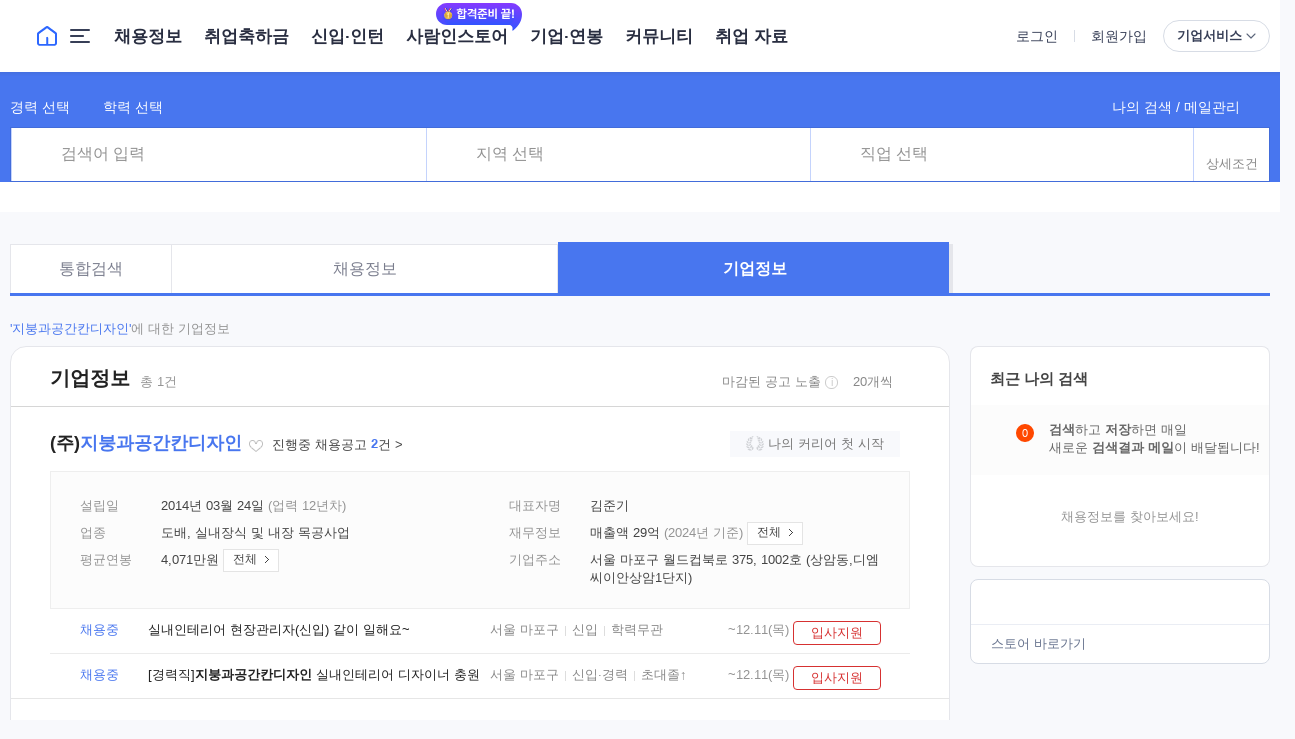

--- FILE ---
content_type: text/css
request_url: https://www.saramin.co.kr/sri_css/sticky_assist.css?v=20251125163609
body_size: 16918
content:
@charset "utf-8";
/* sticky reset */
.sticky_assist div,
.sticky_assist dl,
.sticky_assist dt,
.sticky_assist dd,
.sticky_assist ul,
.sticky_assist ol,
.sticky_assist li,
.sticky_assist h1,
.sticky_assist h2,
.sticky_assist h3,
.sticky_assist h4,
.sticky_assist h5,
.sticky_assist h6,
.sticky_assist form,
.sticky_assist button {margin:0;padding:0;font-family:"Malgun Gothic",dotum,gulim,sans-serif}
.sticky_assist fieldset,
.sticky_assist img {border:0}
.sticky_assist strong,
.sticky_assist b {font-weight:bold}
.sticky_assist ol,
.sticky_assist ul,
.sticky_assist li {list-style:none}
.sticky_assist a {color:#444;text-decoration:none}
.sticky_assist section,
nav,
article {display:block}
.sticky_assist textarea,
.sticky_assist select {line-height:normal}
.sticky_assist button {border:0;line-height:normal;background:transparent;cursor:pointer}
.sticky_assist .hidden,
.sticky_assist .blind {overflow:hidden;clip:rect(1px,1px,1px,1px);position:absolute !important;width:1px;height:1px}
.sticky_assist .ellipsis {overflow:hidden;text-overflow:ellipsis;white-space:nowrap}
.sticky_assist .noSelect {-webkit-user-select:none;-moz-user-select:none;user-select:none;-o-user-select:none;-khtml-user-select:none}
.sticky_assist .btn_scrap {position:static}
.sticky_assist .item {margin:0;height:auto;background:0}
.sticky_assist input[type=text]::-ms-clear {display:none}

/* Pagination */
.sticky_assist .pagiNation {font-size:13px;letter-spacing:-1px;text-align:center}
.sticky_assist .pagiNation>a,
.sticky_assist .pagiNation>button,
.sticky_assist .pagiNation>span {border:0;background:none}
.sticky_assist .pagiNation .btnPrev {display:inline-block;margin-right:12px;padding-left:10px;width:40px;height:35px;box-sizing:border-box;line-height:33px;vertical-align:middle;background:url(//www.saraminimage.co.kr/sri/company/applicant/btn_page_prev.png) 0 50% no-repeat}
.sticky_assist .pagiNation .btnNext {display:inline-block;margin-left:12px;padding-right:10px;width:40px;height:35px;box-sizing:border-box;line-height:33px;vertical-align:middle;background:url(//www.saraminimage.co.kr/sri/company/applicant/btn_page_next.png) 100% 50% no-repeat}
.sticky_assist .pagiNation span.page,
.sticky_assist .pagiNation button.page,
.sticky_assist .pagiNation a.page {display:inline-block;margin:0;width:33px;height:35px;box-sizing:border-box;line-height:33px;vertical-align:middle}
.sticky_assist .pagiNation span.page {border:1px solid #313131;color:#313131;font-size:15px;font-weight:bold}

/* Buttons */
/* button - size */
.sticky_assist .sriBtnL {display:inline-block;padding:0 12px 4px;height:50px;border:1px solid #686868;border-radius:5px;box-sizing:border-box;color:#fff;font-size:16px;font-weight:bold;letter-spacing:-1px;line-height:46px;text-align:center;background-color:#686868}
.sticky_assist .sriBtnM {display:inline-block;padding:0 12px 4px;height:40px;border:1px solid #686868;border-radius:5px;box-sizing:border-box;color:#fff;font-size:14px;font-weight:bold;letter-spacing:-1px;line-height:36px;text-align:center;background-color:#686868}
.sticky_assist .sriBtnS {display:inline-block;padding:0 12px 3px;height:32px;border:1px solid #686868;border-radius:5px;box-sizing:border-box;color:#fff;font-size:14px;font-weight:bold;letter-spacing:-1px;line-height:29px;text-align:center;background-color:#686868}
/* button - color */
.sticky_assist [class*="sriBtn"].bgBlack {border:1px solid #444;color:#fff;background-color:#333}
.sticky_assist [class*="sriBtn"].bgWhite {border:1px solid #333;color:#222;background-color:#fff}
.sticky_assist [class*="sriBtn"].bgGray {border:1px solid #555;color:#fff;background-color:#555}
.sticky_assist [class*="sriBtn"].bgPink {border:1px solid #ff5656;color:#fff;background-color:#dc3434} /* WMG-25550 */
.sticky_assist button[class*="sriBtn"]:disabled,
.sticky_assist a[class*="sriBtn"].disabled {border:1px solid #e3e3e3;color:#999;background-color:#e3e3e3;cursor:default}
.sticky_assist [class*="sriBtn"].colorBlue {border:1px solid #2365f2;color:#fff;background-color:#2365f2}
.sticky_assist [class*="sriBtn"].colorRed {border:1px solid #ff3b50;color:#fff;background-color:#ff3b50}

/* WMG-25046 */
/* button - ico */
.sticky_assist .icoPrev:before,
.sticky_assist .icoNext:after {display:inline-block;position:relative;border-top:1px solid #444;content:""}
.sticky_assist .icoPrev:before {border-left:1px solid #444;-webkit-transform:translate(50%, -50%) rotate(-45deg);-ms-transform:translate(50%, -50%) rotate(-45deg);transform:translate(50%, -50%) rotate(-45deg)}
.sticky_assist .icoNext:after {border-right:1px solid #444;-webkit-transform:translate(-50%, -50%) rotate(45deg);-ms-transform:translate(-50%, -50%) rotate(45deg);transform:translate(-50%, -50%) rotate(45deg)}
.sticky_assist .sriBtnL.icoPrev:before,
.sticky_assist .sriBtnL.icoNext:after {top:4px;width:9px;height:9px}
.sticky_assist .sriBtnL.icoPrev:before {margin-right:15px}
.sticky_assist .sriBtnL.icoNext:after {margin-left:15px}
/* // WMG-25046 */

/* Form Elements */
.sticky_assist span.sriInpRdo,
.sticky_assist span.sriInpChk,
.sticky_assist input.sriInpTypo,
.sticky_assist .sriInpFile,
.sticky_assist .sriInpSel,
.sticky_assist [class*="sriBtn"] {vertical-align:middle}

/* input text */
.sticky_assist input.sriInpTypo {padding:0 13px 2px;height:40px;border:1px solid #ddd;border-radius:5px;box-sizing:border-box;color:#222;font-family:"Malgun Gothic",gulim,dotum,sans-serif;font-size:14px;letter-spacing:-1px;line-height:36px;vertical-align:middle;background-color:#fff}
.sticky_assist input.sriInpTypo:-ms-input-placeholder {color:#888}
.sticky_assist input.sriInpTypo::placeholder {color:#888;opacity:1}
/*.sticky_assist input.sriInpTypo:not([value=""]),*/
.sticky_assist input.sriInpTypo:focus,
.sticky_assist input.sriInpTypo:hover {border-color:#444}
.sticky_assist input.sriInpTypo:disabled,
.sticky_assist input.sriInpTypo:not(.type_calendar):read-only,
.sticky_assist input.sriInpTypo[disabled] {border-color:#ddd;color:#888;background-color:#efefef}
.sticky_assist input.sriInpTypo.invalid {border-color:#ff3b50;background-color:#fff9e5}
.sticky_assist input.sriInpTypo.type_calendar {padding-right:40px;width:135px;color:#444;letter-spacing:0;background:#fff url(//www.saraminimage.co.kr/sri/common/ico/ico_sticky_calendar.png) no-repeat 89% 49%}
.sticky_assist input.sriInpTypo.type_calendar.invalid {border-color:#ff3b50;background-color:#fff9e5}
.sticky_assist input.sriInpTypo.type_calendar:disabled {border-color:#ddd;color:#888;background-color:#efefef}
.sticky_assist input.sriInpTypo.type_calendar[disabled] {border-color:#ddd;color:#888;background-color:#efefef}

/* textarea */
.sticky_assist textarea.sriInpTypo {padding:7px 13px 2px;height:40px;border:1px solid #ddd;border-radius:5px;box-sizing:border-box;color:#222;font-family:"Malgun Gothic",gulim,dotum,sans-serif;font-size:14px;letter-spacing:-1px;line-height:21px;vertical-align:middle;background-color:#fff;resize:none}
.sticky_assist textarea.sriInpTypo:-ms-input-placeholder {color:#888}
.sticky_assist textarea.sriInpTypo::placeholder {color:#888;opacity:1}
.sticky_assist textarea.sriInpTypo:focus,
.sticky_assist textarea.sriInpTypo:hover {border-color:#444}
.sticky_assist textarea.sriInpTypo:disabled,
.sticky_assist textarea.sriInpTypo:not(.type_calendar):read-only,
.sticky_assist textarea.sriInpTypo[disabled] {border-color:#ddd;color:#888;background-color:#efefef}
.sticky_assist textarea.sriInpTypo.invalid {border-color:#ff3b50;background-color:#fff9e5}

/* select */
.sticky_assist .sriInpSel {display:inline-block;height:40px;border:1px solid #ddd;border-radius:5px;box-sizing:border-box;vertical-align:middle;background-color:#fff}
.sticky_assist .sriInpSel:hover {border-color:#444}
.sticky_assist .sriInpSel>select {padding:5px 33px 8px 12px;width:100%;height:38px;border:none;box-sizing:border-box;color:#222;font-family:"Malgun Gothic",gulim,dotum,sans-serif;font-size:14px;letter-spacing:-1px;line-height:26px;text-align:left;vertical-align:top;background:url(//www.saraminimage.co.kr/sri/pattern/bg_select_default.png) no-repeat 100% -6px;-webkit-appearance:none;-moz-appearance:none}
.sticky_assist .sriInpSel.disabled {border-color:#ddd;background-color:#efefef}
.sticky_assist .sriInpSel.disabled>select {color:#888;background-position-y:-56px}
.sticky_assist .sriInpSel.disabled>select:hover {border-color:inherit}
.sticky_assist .sriInpSel select:disabled::-ms-value {color:#888}
.sticky_assist .sriInpSel.invalid {border-color:#ff3b50;background-color:#fff9e5}
/* ie9,10,11 */
.sticky_assist .sriInpSel>select::-ms-expand {opacity:0}
.sticky_assist .sriInpSel>select {padding:8px 12px 9px\0/}  /* ie9 */
.sticky_assist _:-ms-lang(x),
.sriInpSel>select {padding:8px 12px 9px}  /* ie10 */
.sticky_assist _:-ms-fullscreen,
:root .sriInpSel>select {padding:8px 12px 9px}  /* ie11 */

/* radio & checkbox */
.sticky_assist span.sriInpRdo,
.sticky_assist span.sriInpChk {display:inline-block;position:relative}
.sticky_assist span.sriInpRdo>input,
.sticky_assist span.sriInpChk>input {position:absolute;top:0;width:1px;height:1px;outline:none;opacity:0;pointer-events:none}
.sticky_assist span.sriInpRdo>.lbl,
.sticky_assist span.sriInpChk>.lbl {display:inline-block;color:#222;font-size:14px;letter-spacing:-1px;line-height:21px;vertical-align:top}
.sticky_assist span.sriInpRdo>.lbl:after,
.sticky_assist span.sriInpChk>.lbl:after {display:table;clear:both;content:"";table-layout:fixed}

.sticky_assist span.sriInpChk>.lbl:before {float:left;margin:0 9px 0 0;vertical-align:top;background:url(//www.saraminimage.co.kr/sri/common/spr/spr_sticky_check.png) no-repeat 0 0;content:""}
.sticky_assist span.sriInpRdo>input:checked+.lbl:before,
.sticky_assist span.sriInpChk>input:checked+.lbl:before {background-position-y:-25px}
.sticky_assist.company span.sriInpRdo>input:checked+.lbl:before,
.sticky_assist.company span.sriInpChk>input:checked+.lbl:before {background-position-y:-50px}
.sticky_assist span.sriInpRdo>input:disabled+.lbl:before,
.sticky_assist span.sriInpChk>input:disabled+.lbl:before {background-position-y:-75px}
.sticky_assist span.sriInpRdo>input:checked:disabled+.lbl:before,
.sticky_assist span.sriInpChk>input:checked:disabled+.lbl:before {background-position-y:-100px}
.sticky_assist span.sriInpRdo.invalid>input+.lbl:before,
.sticky_assist span.sriInpChk.invalid>input+.lbl:before {background-position-y:-125px}
.sticky_assist span.sriInpRdo>input:focus+.lbl:before,
.sticky_assist span.sriInpChk>input:focus+.lbl:before {outline:5px auto -webkit-focus-ring-color;outline:1px dotted invert}
.sticky_assist span.sriInpRdo>.lbl.reverse:before,
.sticky_assist span.sriInpChk>.lbl.reverse:before {float:right;margin:0 0 0 9px}
.sticky_assist span.sriInpRdo>.lbl.hide,
.sticky_assist span.sriInpChk>.lbl.hide {visibility:visible;overflow:visible;position:static;top:auto;left:auto;width:auto;height:auto;font-size:0}
.sticky_assist span.sriInpRdo>.lbl.hide:before,
.sticky_assist span.sriInpChk>.lbl.hide:before {margin:0}
/* radio */
.sticky_assist .sriInpRdo input+.lbl:before {width:22px;height:22px;background-position-x:-40px}
/* checkbox */
.sticky_assist .sriInpChk input+.lbl:before {margin-top:1px;width:20px;height:20px;background-position-x:0}
/* radio button switch */
.sticky_assist .sriInpRdoSw {display:inline-block;width:100%;vertical-align:middle}
.sticky_assist .sriInpRdoSw:after {display:table;clear:both;content:"";table-layout:fixed}
.sticky_assist .sriInpRdoSw .inOption {float:left;position:relative;width:50%}
.sticky_assist .sriInpRdoSw .inOption+.inOption {margin-left:-1px}
.sticky_assist .sriInpRdoSw .inOption:nth-child(1):nth-last-child(3),
.sticky_assist .sriInpRdoSw .inOption:nth-child(2):nth-last-child(2),
.sticky_assist .sriInpRdoSw .inOption:nth-child(3):nth-last-child(1) {width:calc(100% / 3)}
.sticky_assist .sriInpRdoSw .inOption>input {position:absolute;top:0;width:1px;height:1px;outline:none;opacity:0;pointer-events:none}
.sticky_assist .sriInpRdoSw .inOption>.lbl {display:inline-block;padding:8px 5px 10px;width:100%;height:40px;border:1px solid #ddd;box-sizing:border-box;color:#222;font-size:14px;letter-spacing:-0.5px;line-height:19px;text-align:center;vertical-align:top;background-color:#fff;cursor:pointer;user-select:none}
.sticky_assist .sriInpRdoSw .inOption>.lbl>.txt {font-size:13px}
.sticky_assist .sriInpRdoSw .inOption:first-child>.lbl {border-radius:5px 0 0 5px}
.sticky_assist .sriInpRdoSw .inOption:last-child>.lbl {border-radius:0 5px 5px 0}
.sticky_assist .sriInpRdoSw .inOption:nth-child(n + 2):after {position:absolute;top:0;left:-1px;z-index:2;width:2px;height:100%;content:""}
.sticky_assist .sriInpRdoSw .inOption>input:focus+.lbl {outline:5px auto -webkit-focus-ring-color;outline:1px dotted invert}
.sticky_assist .sriInpRdoSw .inOption>input:checked+.lbl {position:relative;z-index:2;border-color:#444;font-weight:bold}
.sticky_assist .sriInpRdoSw .inOption>input:disabled+.lbl {border-color:#ddd;color:#888;background-color:#efefef;cursor:default}
.sticky_assist .sriInpRdoSw.sizeL .inOption>.lbl {padding-top:11px;padding-bottom:11px;height:50px;line-height:26px}
.sticky_assist .sriInpRdoSw.sizeL .inOption.max_height>.lbl {padding:8px 5px 10px;line-height:16px}

/* file */
.sticky_assist .sriInpFile {position:relative;padding-right:78px;box-sizing:border-box}
.sticky_assist .sriInpFile input.sriInpTypo:disabled {width:100%;border-color:#ddd;color:#222;vertical-align:top;background-color:#fff}
.sticky_assist .sriInpFile input.sriInpTypo[disabled] {width:100%;border-color:#ddd;color:#222;vertical-align:top;background-color:#fff}
.sticky_assist .sriInpFile input.upload_hidden {position:absolute;top:0;right:0;z-index:-1;margin:0;padding:0;width:82px;height:100%;opacity:0;filter:alpha(opacity=0)}
.sticky_assist .sriInpFile:not(.invalid):hover .sriInpTypo {border-color:#444}
.sticky_assist .sriInpFile .lbl {overflow:hidden;position:absolute;top:0;right:0;width:82px;height:40px;text-align:center;vertical-align:top;cursor:pointer}
.sticky_assist .sriInpFile .lbl>span {display:block;position:relative;z-index:2;width:100%;height:100%;border-radius:0 5px 5px 0;box-sizing:border-box;color:#fff;font-size:14px;font-weight:bold;letter-spacing:-1px;line-height:36px;vertical-align:top;background-color:#555}
.sticky_assist .sriInpFile.invalid input.sriInpTypo:disabled {border-color:#ff3b50;background-color:#fff9e5}
.sticky_assist .sriInpFile.invalid input.sriInpTypo[disabled] {border-color:#ff3b50;background-color:#fff9e5}

/* input typo + button */
.sticky_assist .sriTypoBtn {position:relative;padding-right:68px}
.sticky_assist .sriTypoBtn .sriInpTypo {width:100%}
.sticky_assist .sriTypoBtn .sriInpTypo+.sriBtnM {position:absolute;top:0;right:0;width:70px;border-top-left-radius:0;border-bottom-left-radius:0}

/* invalid message */
.sticky_assist em.msgInvalid {display:block;margin-top:5px;color:#f00;font-size:12px;letter-spacing:-1px;line-height:16px}
.sticky_assist em.msgInvalid.error {display:inline-block}

/* date picker */
/* date picker + date picker */
.sticky_assist .period {position:relative;margin-top:10px}
.sticky_assist .period:before {display:block;position:absolute;left:calc(100% / 2 - 11px);width:22px;color:#333;font-size:14px;line-height:40px;text-align:center;content:"~"}
.sticky_assist .period:after {display:table;clear:both;content:"";table-layout:fixed}
.sticky_assist .period input.sriInpTypo.type_calendar {float:left;margin-right:11px;width:calc(100% / 2 - 11px)}
.sticky_assist .period input.sriInpTypo.type_calendar:nth-last-of-type(1) {margin:0 0 0 11px}
/* date picker + select */
.sticky_assist .select_period {position:relative;margin-top:10px}
.sticky_assist .select_period:after {display:table;clear:both;content:"";table-layout:fixed}
.sticky_assist .select_period:first-of-type {margin-top:0}
.sticky_assist .select_period [class*="sriInp"] {float:left}
.sticky_assist .select_period input.sriInpTypo.type_calendar {width:160px}
.sticky_assist .item_inp.edit>dd.select_period .sriInpSel {margin:0 0 0 8px;width:calc(100% - 168px)}
/* calender month */
.sticky_assist .sriDatepicker_month {display:block;position:absolute;top:40px;left:0;z-index:50;padding:15px;width:228px;border:1px solid #2f2f2f;box-sizing:border-box;font-size:0;background-color:#fff}
.sticky_assist .sriDatepicker_month .area_year {position:relative;margin:3px 0 9px;height:28px;font-weight:bold}
.sticky_assist .sriDatepicker_month .area_year a {display:block;position:absolute;top:0;padding:6px;width:16px;height:16px;background:url(//www.saraminimage.co.kr/ui/layout/mypage_2016/btn_cal_month.png) 0 0 no-repeat}
.sticky_assist .sriDatepicker_month .area_year .year_prev {left:4px;background-position:8px 8px}
.sticky_assist .sriDatepicker_month .area_year .year_next {right:4px;background-position:8px -42px}
.sticky_assist .sriDatepicker_month .area_year .txt_year {margin:0 20px;font-size:16px;line-height:28px;text-align:center}
.sticky_assist .sriDatepicker_month .area_month li {display:inline-block;padding:0 6px 5px;text-align:center}
.sticky_assist .sriDatepicker_month .area_month li a {display:block;width:37px;height:25px;box-sizing:border-box;font-size:14px;line-height:23px}
.sticky_assist .sriDatepicker_month .area_month li a.active {color:#fff;background-color:#5582db}
.sticky_assist .sriDatepicker_month .area_month li a.today {background-color:#e7e9ee}

/* table */
.sticky_assist .sriTbl {border:1px solid #ebebeb;border-width:1px 0}
.sticky_assist .sriTbl table {width:100%;border-spacing:0;border-collapse:collapse;table-layout:fixed}
.sticky_assist .sriTbl th,
.sticky_assist .sriTbl td {margin:0;padding:13px 15px 15px;box-sizing:border-box;color:#666;font-size:13px;letter-spacing:-0.5px;line-height:17px;text-align:left;word-wrap:break-word;word-break:break-all;background-color:#f7f7f7}
.sticky_assist .sriTbl td {color:#333;font-size:14px;background:none}
.sticky_assist .sriTbl .ellipsis {overflow:hidden;text-overflow:ellipsis;white-space:nowrap}
.sticky_assist .sriTbl .txtCenter {text-align:center}
.sticky_assist .sriTbl .txtLeft {text-align:left}
.sticky_assist .sriTbl .txtRight {text-align:right}
.sticky_assist .sriTbl .txtTop {vertical-align:top}



/* sticky assist */
.sticky_assist {position:fixed;right:30px;bottom:30px;z-index:150;width:320px;box-sizing:border-box}
.sticky_assist .point {color:#dc3434}
.sticky_assist .require {color:#f00}
.sticky_assist .assist_contents {position:absolute;right:0;bottom:74px;width:320px;border-radius:6px;background:#fff;box-shadow:0 5px 40px 0 rgba(0, 0, 0, 0.16);-webkit-transition:opacity 0.3s ease-out, -webkit-transform 0.3s ease-out;transition:opacity 0.3s ease-out, -webkit-transform 0.3s ease-out;transition:opacity 0.3s ease-out, transform 0.3s ease-out;transition:opacity 0.3s ease-out, transform 0.3s ease-out, -webkit-transform 0.3s ease-out;-webkit-transform:scale(0);-ms-transform:scale(0);transform:scale(0);-webkit-transform-origin:right bottom;-ms-transform-origin:right bottom;transform-origin:right bottom;opacity:0;filter:alpha(opacity=0)}
.sticky_assist .wrap_header {position:relative;padding:0 60px;width:100%;height:57px;border-radius:6px 6px 0 0;box-sizing:border-box;line-height:55px;text-align:center;background:#ff6d6a}
.sticky_assist .wrap_header .title {color:#fff;font-size:18px;font-weight:bold;letter-spacing:-1px}
.sticky_assist .wrap_header .btn_close_layer {position:absolute;top:0;right:0;width:60px;height:57px}
.sticky_assist .wrap_header .btn_back {position:absolute;top:0;left:0;width:60px;height:57px}
.sticky_assist .wrap_header .btn_close_layer:before {display:block;position:absolute;top:24px;left:18px;width:16px;height:10px;background:url(//www.saraminimage.co.kr/sri/common/spr/spr_sticky_assist_191025.png) no-repeat 0 -48px;content:""}
.sticky_assist .wrap_header .btn_back:before {display:block;position:absolute;top:21px;left:18px;width:26px;height:16px;background:url(//www.saraminimage.co.kr/sri/common/spr/spr_sticky_assist_191025.png) no-repeat -31px -45px;content:""}
.sticky_assist .section_view {overflow-y:auto;position:relative;height:667px;scrollbar-3dLight-Color:#f1f1f1;scrollbar-arrow-color:#f1f1f1;scrollbar-base-color:#f1f1f1;scrollbar-Face-Color:#cecece;scrollbar-Track-Color:#f1f1f1;scrollbar-DarkShadow-Color:#f1f1f1;scrollbar-Highlight-Color:#f1f1f1;scrollbar-Shadow-Color:#f1f1f1}
.sticky_assist .section_view.type2 {height:547px}
.sticky_assist .section_view.type3 {height:318px}
.sticky_assist .section_view::-webkit-scrollbar {width:6px;height:6px}
.sticky_assist .section_view::-webkit-scrollbar-track {background:#f1f1f1}
.sticky_assist .section_view::-webkit-scrollbar-thumb {background:#cecece}

/* WMG-26073 header type 추가 */
.sticky_assist .wrap_header.type_white {padding:0 60px 0 64px;height:64px;line-height:62px;text-align:left;background:#fff}
.sticky_assist .wrap_header.type_white .title {color:#222;font-size:16px}
.sticky_assist .wrap_header.type_white .btn_close_layer:before,
.sticky_assist .wrap_header.type_white .btn_back:before {background:url(//www.saraminimage.co.kr/sri/common/spr/spr_sticky_header.png) no-repeat}
.sticky_assist .wrap_header.type_white .btn_close_layer {height:64px}
.sticky_assist .wrap_header.type_white .btn_close_layer:before {top:30px;left:24px;background-position:0 0}
.sticky_assist .wrap_header.type_white .btn_back {height:64px;border-radius:6px;background:#fff}
.sticky_assist .wrap_header.type_white .btn_back:before {top:26px;left:24px;background-position:-20px 0}
.sticky_assist.company .wrap_header.type_white {background-color:#fff}

/* company */
.sticky_assist.company {right:84px;z-index:500}
.sticky_assist.company .wrap_header,
.sticky_assist.company .wrap_btns .btn_assist.on {background-color:#00c4ce} /* WMG-26073 수정 */
.sticky_assist.company .point {color:#00a9b2}
.sticky_assist.company .search_assist .btn_more {background:#00c4ce} /* WMG-26073 추가 */
.sticky_assist.company .search_assist .input_search.on+.btn_search:before {background-position:-40px -20px} /* WMG-26073 추가 */

/* tooltip */
.sticky_assist .wrap_tooltip {display:block;position:absolute;right:3px;bottom:74px;width:280px;border-radius:6px;box-sizing:border-box;background:#fff;box-shadow:0 0 10px 2px rgba(0, 0, 0, 0.2);cursor:default}
.sticky_assist .wrap_tooltip:before {display:block;position:absolute;right:32px;bottom:-10px;width:0;height:0;border-width:0 12px 10px 0;border-style:solid;border-color:transparent #fff transparent transparent;content:""}
.sticky_assist .wrap_tooltip .inner {padding:14px 32px 14px 20px;color:#444;font-size:15px;letter-spacing:-1px;line-height:22px}
.sticky_assist .wrap_tooltip .btn_close {position:absolute;top:0;right:0;width:34px;height:32px}
.sticky_assist .wrap_tooltip .btn_close:after {display:block;position:absolute;top:11px;right:12px;width:10px;height:10px;background:url(//www.saraminimage.co.kr/sri/common/spr/spr_sticky_assist_191025.png) no-repeat -72px -48px;content:""}
.sticky_assist .wrap_tooltip.hide {display:none;-webkit-transition:opacity 0.5s ease-out, -webkit-transform 0.3s ease-in-out;transition:opacity 0.5s ease-out, transform 0.3s ease-in-out;-webkit-transform:translateY(0px);-ms-transform:translateY(0px);transform:translateY(0px);opacity:0;filter:alpha(opacity=0)}

/* WMG-25674 추천공고 tooltip */
.sticky_assist .wrap_tooltip.recommend_notice {background-color:#393b4f}
.sticky_assist .wrap_tooltip.recommend_notice:before {border-color:transparent #393b4f transparent transparent}
.sticky_assist .wrap_tooltip.recommend_notice .title {padding:7px 18px;border-bottom:1px solid rgba(151,151,151,0.3);color:#dc3434;font-size:13px;letter-spacing:-1px;line-height:22px}
.sticky_assist .wrap_tooltip.recommend_notice .inner {padding:17px}
.sticky_assist .wrap_tooltip.recommend_notice .recommend_info .table_box {display:table;position:relative;width:100%;table-layout:fixed}
.sticky_assist .wrap_tooltip.recommend_notice .recommend_info .table_box .link_box {display:block;position:absolute;top:0;left:0;z-index:1;width:100%;height:100%;background-color:#fff;opacity:0}
.sticky_assist .wrap_tooltip.recommend_notice .recommend_info .table_box .table_cell {display:table-cell;vertical-align:middle}
.sticky_assist .wrap_tooltip.recommend_notice .recommend_info .table_box .table_cell.logo {width:74px}
.sticky_assist .wrap_tooltip.recommend_notice .recommend_info .table_box .table_cell.txt {width:100%}
.sticky_assist .wrap_tooltip.recommend_notice .recommend_info .table_box .table_cell.logo+.table_cell.txt {width:172px}
.sticky_assist .wrap_tooltip.recommend_notice .recommend_info .table_box .table_cell.txt>div {position:relative}
.sticky_assist .wrap_tooltip.recommend_notice .recommend_info .company_logo {width:65px;height:65px;border-radius:6px;font-size:0;line-height:65px;text-align:center;background-color:#fff}
.sticky_assist .wrap_tooltip.recommend_notice .recommend_info .company_logo img {width:55px;height:19px;vertical-align:middle}
.sticky_assist .wrap_tooltip.recommend_notice .recommend_info .company_name {display:block;overflow:hidden;width:calc(100% - 75px);color:#fff;font-size:13px;font-weight:bold;text-overflow:ellipsis;white-space:nowrap}
.sticky_assist .wrap_tooltip.recommend_notice .recommend_info .recommend_name {display:block;display:-webkit-box;overflow:hidden;max-height:43px;color:#fff;text-overflow:ellipsis;word-wrap:break-word;word-break:normal;-webkit-line-clamp:2;-webkit-box-orient:vertical}
.sticky_assist .wrap_tooltip.recommend_notice .recommend_info .d_day {display:block;position:absolute;top:2px;right:0;padding:0 11px 0 10px;height:18px;border-radius:9px;color:#fff;font-size:12px;line-height:16px;background-color:#dc3434}
.sticky_assist .wrap_tooltip.recommend_notice .sri_btn_md {display:inline-block;margin-top:20px;width:100%}
.sticky_assist .wrap_tooltip.recommend_notice .sri_btn_md span {width:100%;border-radius:4px;font-weight:bold}
.sticky_assist .wrap_tooltip.recommend_notice .btn_close {width:35px;height:35px}
.sticky_assist .wrap_tooltip.recommend_notice .btn_close:after {top:13px;right:12px;background:url(//www.saraminimage.co.kr/sri/common/btn/btn_close_10x10.png) no-repeat 0 0}

/* content button */
/* WMG-25789 */
.sticky_assist .wrap_btns {position:absolute;right:0;bottom:0;width:auto;height:60px;text-align:right}
.sticky_assist .wrap_btns .btn_assist {position:absolute;top:0;right:0;width:60px;height:60px;border-radius:30px;background:#e3e3e3;box-shadow:0 2px 16px 0 rgba(0, 0, 0, 0.3)}
.sticky_assist .wrap_btns .btn_assist:after {display:block;position:absolute;top:50%;left:50%;margin:-15px 0 0 -18px;width:36px;height:30px;background:url(//www.saraminimage.co.kr/sri/common/spr/spr_btn_sticky.png) no-repeat 0 0;content:""}
.sticky_assist .wrap_btns .btn_assist.notification:after {background-position-y:0}
.sticky_assist .wrap_btns .btn_assist.recommend:after {background-position-y:-37px}
.sticky_assist .wrap_btns .btn_assist.talent:after {background-position-y:-76px}
.sticky_assist .wrap_btns .btn_assist.help:after {background-position-y:-116px}
.sticky_assist .wrap_btns .btn_assist:first-child {display:block;right:0;z-index:1;animation:sticky_bounce 0.5s 2 ease-out 0.2s;opacity:1}
.sticky_assist .wrap_btns .btn_assist:nth-child(2),
.sticky_assist .wrap_btns .btn_close:nth-child(2) {right:72px}
.sticky_assist .wrap_btns .btn_assist:nth-child(3),
.sticky_assist .wrap_btns .btn_close:nth-child(3) {right:144px}
.sticky_assist .wrap_btns .btn_assist.on {background-color:#dc3434}
.sticky_assist .wrap_btns .btn_assist {display:none}
.sticky_assist .wrap_btns .btn_close {display:none;position:absolute;right:216px;bottom:0;width:30px;height:30px;border-radius:30px;background:#e3e3e3;box-shadow:0 2px 16px 0 rgba(0, 0, 0, 0.3)}
.sticky_assist .wrap_btns .btn_close:after {display:block;position:absolute;top:50%;left:50%;margin:-6px 0 0 -6px;width:12px;height:12px;background:url(//www.saraminimage.co.kr/sri/common/ico/ico_sticky_close_12x12.png) no-repeat 0 0;content:""}
.sticky_assist .wrap_btns .btn_close:hover {background-color:#dc3434}
.sticky_assist .wrap_btns .btn_close:hover .blind {display:block;overflow:visible;clip:auto;position:absolute;top:-30px;left:-192px;z-index:1;width:194px;height:32px;color:#888;font-size:12px;letter-spacing:-1px;line-height:32px;text-align:center;background:url(//www.saraminimage.co.kr/sri/common/bg/bg_sticky_tooltip.png) no-repeat 0 0}
.sticky_assist .wrap_btns.expand {width:255px}
.sticky_assist .wrap_btns.expand .btn_assist {display:block}
.sticky_assist .wrap_btns.expand .btn_assist:nth-child(2) {animation:sticky_expand_second 0.4s ease}
.sticky_assist .wrap_btns.expand .btn_assist:nth-child(3) {animation:sticky_expand_third 0.4s ease}
.sticky_assist .wrap_btns.expand .btn_close {display:block;animation:sticky_expand_fourth 0.4s ease}
.sticky_assist.show .assist_contents {-webkit-transform:scale(1);-ms-transform:scale(1);transform:scale(1);opacity:1;filter:alpha(opacity=100)}
.sticky_assist.show[data-num] .wrap_btns:before {display:none;position:absolute;top:-14px;z-index:1;width:0;height:0;border-width:8px 6px 0 6px;border-style:solid;border-color:#fff transparent transparent transparent;content:""}
.sticky_assist.show[data-num="edge1"] .wrap_btns:before {display:block;top:-14px;right:35px;border-width:0 12px 10px 0;border-color:transparent #fff transparent transparent}
.sticky_assist.show[data-num="edge2"] .wrap_btns:before {display:block;right:96px}
.sticky_assist.show[data-num="edge3"] .wrap_btns:before {display:block;right:169px}
/* // WMG-25789 */

/* contents */
.sticky_assist .section_view .wrap_scroll::-webkit-scrollbar {width:6px;height:6px}
.sticky_assist .section_view .wrap_scroll::-webkit-scrollbar-track {background:#f1f1f1}
.sticky_assist .section_view .wrap_scroll::-webkit-scrollbar-thumb {background:#cecece}
.sticky_assist .box_tit {padding:24px 24px 0;color:#444;font-size:17px;font-weight:bold;letter-spacing:-1px;line-height:23px;word-wrap:break-word;word-break:break-all}
.sticky_assist .box_tit .txt {margin-top:10px;font-size:14px;font-weight:normal;line-height:21px}
.sticky_assist .box_tit .txt.mark {position:relative;padding-left:16px}
.sticky_assist .box_tit .txt.mark:before {display:block;position:absolute;top:0;left:0;width:16px;color:#444;font-size:14px;line-height:20px;content:"\203B"}
.sticky_assist .box_tit .name {display:inline-block;overflow:hidden;max-width:59%;text-overflow:ellipsis;vertical-align:text-bottom;white-space:nowrap}
.sticky_assist .box_tit .txt strong {display:inline-block;overflow:hidden;max-width:88px;text-overflow:ellipsis;vertical-align:top;white-space:nowrap;word-wrap:normal}
.sticky_assist .box_tit .txt_normal {margin-bottom:18px;font-weight:normal}/* WMG-27076 추가 */
.sticky_assist .box_tit .txt_normal>b {display:block}/* WMG-27076 추가 */
.sticky_assist .inner_view {padding:24px 24px 0}
.sticky_assist .wrap_list {padding:4px 24px 0}
.sticky_assist .wrap_list .item {position:relative;padding:20px 0;border-top:1px solid #ededed;text-align:left}
.sticky_assist .wrap_list .item:first-child {border-top:0}
.sticky_assist .box_inp {position:relative;padding-right:90px;width:100%;height:40px;border:1px solid #ddd;border-radius:5px;box-sizing:border-box}
.sticky_assist .box_inp:hover {border-color:#555}
.sticky_assist .box_inp .sriInpTypo {height:38px;border:none;letter-spacing:0;vertical-align:top}
.sticky_assist .box_inp>button,
.sticky_assist .box_inp>.btn_inbox {position:absolute;top:10px;right:12px;color:#444;font-size:13px;letter-spacing:-1px;line-height:17px;text-decoration:underline}
.sticky_assist .sriTypoBtn .time {position:absolute;top:6px;right:81px}
.sticky_assist .box {position:relative}
.sticky_assist .box .lbl {display:inline-block;padding:5px 0;color:#333;font-size:12px;letter-spacing:-1px;line-height:16px}
.sticky_assist .box:first-child .lbl {padding-top:0}
.sticky_assist .wrap_inp {position:relative;margin-top:10px}
.sticky_assist .box_scroll {display:none;overflow-y:auto;position:absolute;top:63px;z-index:2;padding-top:10px;width:100%;height:150px;box-sizing:border-box;background:#f9f9f9}
.sticky_assist .box_scroll::-webkit-scrollbar {width:6px;height:6px}
.sticky_assist .box_scroll::-webkit-scrollbar-track {background:#f1f1f1}
.sticky_assist .box_scroll::-webkit-scrollbar-thumb {background:#cecece}
.sticky_assist .box_scroll .btn_item {padding:5px 15px 6px;width:100%;box-sizing:border-box;color:#333;font-size:14px;letter-spacing:-1px;line-height:18px;text-align:left;vertical-align:top;cursor:default}
.sticky_assist .box_scroll .selected .btn_item {background:#eee}
.sticky_assist .box_scroll .btn_item .agency {display:block;padding-top:3px;color:#888;font-size:12px;letter-spacing:-1px;line-height:16px;text-align:left}
.sticky_assist .box_scroll .no_result {padding:50px 15px 20px;color:#333;font-size:14px;letter-spacing:-1px;line-height:18px;text-align:center;cursor:default}
.sticky_assist .box_scroll .no_result .match {display:block;padding-top:4px;width:100%;text-align:center;text-decoration:underline}
.sticky_assist .box_scroll .match {font-weight:bold}
.sticky_assist .box_scroll .btn_item>.txt {display:block;padding-top:2px;color:#666;font-size:12px;letter-spacing:-2px;line-height:16px}
.sticky_assist .box_scroll .btn_item>.sub_txt {display:block;padding-top:2px;color:#888;font-size:11px;letter-spacing:-2px;line-height:15px}
.sticky_assist .wrap_inp .box_scroll {top:40px}
.sticky_assist .wrap_inp .box_scroll .btn_item {padding:8px 15px 9px}
.sticky_assist .box_notice {margin-top:10px;padding:13px 15px 14px;color:#444;font-size:14px;letter-spacing:-1px;line-height:20px;background:#f8f8f8}
.sticky_assist .box_notice>.tit,
.sticky_assist .box_notice>.date {display:inline-block;color:#999;font-size:13px;line-height:17px}
.sticky_assist .box_notice>.date {letter-spacing:0}
.sticky_assist .box_notice>.date:before {display:inline-block;margin:0 8px 02px;width:1px;height:10px;vertical-align:bottom;background:#c2c2c2;content:""}
.sticky_assist .box_notice>.txt {padding-top:6px;word-wrap:break-word;word-break:break-all}
.sticky_assist .box_notice.edit_date {margin:20px 24px 0;padding:18px 15px}
.sticky_assist .box_notice ol {counter-reset:list}
.sticky_assist .box_notice li {position:relative;margin-top:5px;padding-left:12px;color:#666;font-size:13px;letter-spacing:-0.5px;line-height:17px}
.sticky_assist .box_notice li:before {display:block;position:absolute;top:0;left:0;content:counter(list)". ";counter-increment:list}
.sticky_assist .box_notice li:first-child {margin-top:0}
.sticky_assist .wrap_item {padding:24px 24px 30px;background:#f7f7f7}
.sticky_assist .wrap_item .item {margin-top:10px;padding:17px 20px;height:70px;border-radius:10px;box-sizing:border-box;background:#fff}
.sticky_assist .wrap_item .item:after {display:table;clear:both;content:"";table-layout:fixed}
.sticky_assist .wrap_item .item:first-child {margin-top:0}
.sticky_assist .wrap_item .item>dt {float:left;color:#444;font-size:15px;font-weight:bold;letter-spacing:-1px;line-height:18px;text-align:left}
.sticky_assist .wrap_item .item>dd {float:right;color:#666;font-size:14px;letter-spacing:-1px;line-height:37px;text-align:right}
.sticky_assist .wrap_item .item>dd>em {padding-right:2px;font-size:28px;vertical-align:sub}
.sticky_assist .wrap_item .sriBtnL {margin-top:20px;width:100%}
.sticky_assist .wrap_item .no_item {color:#444;font-size:15px;letter-spacing:-1px;line-height:20px;text-align:center}
.sticky_assist .btn_chk {display:inline-block;float:left;position:relative;margin:8px 0 0 8px}
.sticky_assist .btn_chk>input {position:absolute;top:0;width:1px;height:1px;outline:none;opacity:0;pointer-events:none}
.sticky_assist .btn_chk>.lbl {display:block;padding:0 12px;border:1px dashed #d5d5d5;border-radius:6px;box-sizing:border-box;color:#333;font-size:13px;letter-spacing:-1px;line-height:38px;text-align:center}
.sticky_assist .btn_chk>input:checked+.lbl {border:1px solid #555;font-weight:bold}
.sticky_assist .item_inp {position:relative;margin-top:12px}
.sticky_assist .item_inp.border {padding-bottom:12px;border-bottom:1px solid #f2f6f9}
.sticky_assist dl.item_inp:first-child {margin-top:0}
.sticky_assist .item_inp>dt {padding-bottom:3px;color:#333;font-size:14px;letter-spacing:-1px;line-height:18px}
.sticky_assist .item_inp>dd {color:#333;font-size:15px;font-weight:bold;line-height:20px;word-wrap:break-word;word-break:break-all}
.sticky_assist .item_inp.edit>dt {padding-bottom:5px}
.sticky_assist .item_inp.edit>dd {font-weight:normal}
.sticky_assist .item_inp.edit>dd [class*="sriInp"] {margin-top:10px}
.sticky_assist .item_inp.edit>dd [class*="sriInp"]:first-child {margin-top:0}
.sticky_assist .item_inp.edit>dd.calendar {position:relative}
.sticky_assist .item_inp.edit>dd.calendar input.sriInpTypo.type_calendar {background-position-x:94%}
.sticky_assist .item_inp.has_chk {margin-top:16px}
.sticky_assist .item_inp.has_chk>dt {padding-bottom:10px}
.sticky_assist .item_inp.has_chk>dd.box_check {display:inline-block;position:absolute;top:-4px;right:0;text-align:right}
.sticky_assist .item_inp .item_txt {padding-top:8px;color:#888;font-size:13px;letter-spacing:-0.5px;line-height:17px}
.sticky_assist .item_inp_row {padding-top:15px}
.sticky_assist .item_inp_row:after {display:table;clear:both;content:"";table-layout:fixed}
.sticky_assist .item_inp_row>dt {float:left;width:72px;color:#333;font-size:13px;letter-spacing:-1px;line-height:40px}
.sticky_assist .item_inp_row>dd {float:right;width:calc(100% - 72px);min-height:40px}
.sticky_assist .item_inp_row>dd>.txt {display:block;padding:10px 0;line-height:20px}
.sticky_assist .box_tit.complete {padding-top:270px;text-align:center}
.sticky_assist .type2 .box_tit.complete {padding-top:210px}
.sticky_assist .type3 .box_tit.complete {padding-top:92px}
.sticky_assist .box_tit.complete+.area_btn {text-align:center}
.sticky_assist .box_tit.complete+.area_btn .sriBtnL {float:none;width:132px}
.sticky_assist .notice_txt {position:relative;margin-top:10px;padding-left:15px;color:#888;font-size:13px;letter-spacing:-0.5px;line-height:17px}
.sticky_assist .notice_txt:before {display:block;position:absolute;top:0;left:0;color:#888;content:"\203B"}
.sticky_assist .notice_txt.tit {margin-top:0;color:#444;font-size:14px;line-height:21px}
.sticky_assist .link_bottom {display:block;position:absolute;bottom:20px;left:0;width:100%;color:#666;font-size:13px;letter-spacing:-1px;line-height:21px;text-align:center;text-decoration:underline}
.sticky_assist .link_bottom.unfixed {position:relative;margin:10px 0 1px}
.sticky_assist .box_tit.txt_btn {margin-bottom:-12px;padding-top:30px;color:#444;font-size:16px;font-weight:bold;letter-spacing:-1px;line-height:21px}
.sticky_assist .area_btn {padding:30px 20px 24px}
.sticky_assist .area_btn.narrow {padding-top:10px}
.sticky_assist .area_btn.narrow_type2 {padding:10px 20px 16px}
.sticky_assist .area_btn:after {display:table;clear:both;content:"";table-layout:fixed}
.sticky_assist .area_btn .sriBtnL {float:left;margin:0 4px;padding:0;width:calc(100% / 2 - 8px)}
.sticky_assist .area_btn.btn_full .sriBtnL,
.sticky_assist .area_btn .sriBtnL:only-child {width:calc(100% - 8px)}
.sticky_assist .area_btn.btn_full .sriBtnL+.sriBtnL {margin-top:10px}
.sticky_assist .bottom_txt {padding-bottom:16px;color:#666;font-size:13px;letter-spacing:-1px;line-height:24px;text-align:center} /* WMG-26738 */
.sticky_assist .bottom_txt .link {color:#666;text-decoration:underline}

.sticky_assist .recruit_info .item .title {display:block;position:relative;padding-right:72px;color:#222;font-size:15px;font-weight:normal;letter-spacing:-1px;line-height:24px}
.sticky_assist .recruit_info .item .title .date {position:absolute;top:0;right:0;color:#aaa;font-size:12px;letter-spacing:0}
.sticky_assist .recruit_info .item .detail {padding-top:8px;color:#888;font-size:13px;letter-spacing:0;line-height:19px}
.sticky_assist .recruit_info .item .detail:after {display:table;clear:both;content:"";table-layout:fixed}
.sticky_assist .recruit_info .item .detail dt,
.sticky_assist .recruit_info .item .detail dd {float:left;margin-top:10px;width:77px;word-wrap:break-word;word-break:break-all}
.sticky_assist .recruit_info .item .detail dd {width:177px;color:#444}
.sticky_assist .recruit_info .item .detail dt,
.sticky_assist .recruit_info .item .detail dd:first-of-type {letter-spacing:-1px}
.sticky_assist .recruit_info .noti_period {margin:0 24px;border-top:1px solid #ededed}
.sticky_assist .recruit_info .noti_period>p {padding:18px 0;color:#666;font-size:14px;letter-spacing:-1px;line-height:21px;text-align:center}
.sticky_assist .user_info .select_contact {padding:0 16px 30px}
.sticky_assist .user_info .select_contact:after {display:table;clear:both;content:"";table-layout:fixed}
.sticky_assist .user_info .select_contact .btn_check {display:block;float:left;position:relative}
.sticky_assist .user_info .select_contact .phone .btn_check {margin-right:26px}
.sticky_assist .user_info .select_contact .btn_check>input {position:absolute;top:0;width:1px;height:1px;outline:none;opacity:0;pointer-events:none;filter:alpha(opacity=0)}
.sticky_assist .user_info .select_contact .btn_check>.lbl {display:inline-block;padding-top:73px;width:107px;height:107px;border-radius:50px;box-sizing:border-box;color:#9f9f9f;font-family:"Malgun Gothic",gulim,dotum,sans-serif;font-size:14px;font-weight:bold;letter-spacing:-1px;line-height:21px;text-align:center;vertical-align:top;background:#f7f7f7;cursor:pointer}
.sticky_assist .user_info .select_contact .btn_check>input:disabled+.lbl {cursor:default}
.sticky_assist .user_info .select_contact .btn_check>.lbl:before {display:block;position:absolute;top:0;left:0;width:28px;height:28px;background:url(//www.saraminimage.co.kr/sri/common/spr/spr_sticky_assist_191025.png) no-repeat -219px 0;content:""}
.sticky_assist .user_info .select_contact .btn_check>.lbl:after {display:block;position:absolute;top:28px;background:url(//www.saraminimage.co.kr/sri/common/spr/spr_sticky_assist_191025.png) no-repeat;content:""}
.sticky_assist .user_info .select_contact .phone .btn_check>.lbl:after {left:41px;width:25px;height:41px;background-position:-40px 0}
.sticky_assist .user_info .select_contact .mail .btn_check>.lbl:after {left:37px;width:35px;height:35px;background-position:-130px -6px}
.sticky_assist .user_info .select_contact .btn_check>input:checked+.lbl {color:#444}
.sticky_assist .user_info .select_contact .btn_check>input:checked+.lbl:before {background-position-x:-181px}
.sticky_assist .user_info .select_contact .phone .btn_check>input:checked+.lbl:after {background-position-x:0}
.sticky_assist .user_info .select_contact .mail .btn_check>input:checked+.lbl:after {background-position-x:-80px}
.sticky_assist .user_info .check_info dl {position:relative}
.sticky_assist .user_info .check_info dl.mail {margin-top:14px}
.sticky_assist .user_info .check_info dl>.tit {padding-bottom:6px;color:#333;font-size:12px;letter-spacing:-1px;line-height:16px}
.sticky_assist .user_info .check_info dl>.info {position:relative;padding-right:56px}
.sticky_assist .user_info .check_info .info .data {display:block;font-size:15px;letter-spacing:0;line-height:20px;word-wrap:break-word;word-break:break-all}
.sticky_assist .user_info .check_info .info .sriBtnS {position:absolute;right:0;bottom:0}
.sticky_assist .user_info .check_info dl>.info.hide {display:none}
.sticky_assist .user_info .check_info dl>.info.hide+.certification {display:block}
.sticky_assist .user_info .certification {display:none}
.sticky_assist .user_info .certification .request {margin-bottom:10px}
.sticky_assist .check_resume>.txt {color:#444;font-size:15px;letter-spacing:-1px;line-height:23px}
.sticky_assist .check_resume .box_notice {margin-top:25px}
.sticky_assist .job_type {padding:7px 24px 0 16px}
.sticky_assist .job_type:after {display:table;clear:both;content:"";table-layout:fixed}
.sticky_assist .job_type .btn_chk {width:calc(100% / 2 - 8px)}
.sticky_assist .incomplete_resume .box_notice {margin-top:0;padding:9px 15px;color:#444;font-size:15px;line-height:22px;text-align:center}

/* company */
.sticky_assist .company_certification .info_agree {position:relative;padding-top:12px}
.sticky_assist .company_certification .info_agree>.tit {color:#333;font-size:14px;font-weight:normal;letter-spacing:-1px;line-height:18px}
.sticky_assist .company_certification .info_agree .sriInpChk {position:absolute;top:12px;right:0}
.sticky_assist .wrap_item.s_point {margin-top:24px}
.sticky_assist .insatong_option {padding-left:16px}
.sticky_assist .insatong_option .question {display:block;padding:0 0 7px 8px;color:#333;font-size:15px;line-height:20px}
.sticky_assist .insatong_option .options:after {display:table;clear:both;content:"";table-layout:fixed}
.sticky_assist .save_search_option {padding:24px 24px 9px}
.sticky_assist .save_search_option .item_inp dd.box_check {top:auto;bottom:-7px}
.sticky_assist .payment {margin-top:24px;padding:0 24px}
.sticky_assist .payment .box_inp {padding-right:70px}
.sticky_assist .payment .item_inp_row:first-child {border-top:1px solid #ededed}
.sticky_assist .payment .item_inp_row .my_point {display:block;padding-top:7px;color:#444;font-size:13px;font-weight:normal;letter-spacing:-1px;line-height:20px;text-align:right}
.sticky_assist .payment .item_inp_row .my_point>em {padding:0 2px 0 5px;font-size:15px;font-weight:bold;vertical-align:bottom}
.sticky_assist .payment .total_price {position:relative;margin-top:25px;padding-top:24px;height:67px;border-top:1px solid #ededed}
.sticky_assist .payment .total_price:after {display:table;clear:both;content:"";table-layout:fixed}
.sticky_assist .payment .total_price .tit {display:block;float:left;padding-top:22px;width:85px;color:#333;font-size:16px;letter-spacing:-1px}
.sticky_assist .payment .price {float:left;width:calc(100% - 85px);color:#333;font-size:14px;text-align:right}
.sticky_assist .payment .price .original {line-height:23px}
.sticky_assist .payment .price .original>s {font-size:17px}
.sticky_assist .payment .price .discount_price {font-weight:normal;line-height:45px}
.sticky_assist .payment .price .discount_price>em {padding-right:3px;font-size:34px;letter-spacing:-1px;vertical-align:sub}
.sticky_assist .payment .open_estimate {position:absolute;bottom:5px;left:0;color:#444;font-size:13px;letter-spacing:-1px;line-height:17px;text-decoration:underline}
.sticky_assist .talent_info {border-top:1px solid #ebebeb}
.sticky_assist .talent_info:first-child {border-top:0}
.sticky_assist .talent_info>.tit {display:block;padding:30px 24px 0;color:#333;font-size:16px;letter-spacing:-1px;line-height:21px}
.sticky_assist .talent_info>.tit .cnt {padding-left:10px;font-weight:normal;vertical-align:text-bottom}
.sticky_assist .talent_info .item:after {display:table;clear:both;content:"";table-layout:fixed}
.sticky_assist .talent_info .box_thumb {float:left;margin-right:8px;width:60px}
.sticky_assist .talent_info .thumb {overflow:hidden;position:relative;width:100%;height:60px;border:solid 1px #e9e9e9;border-radius:50px;box-sizing:border-box}
.sticky_assist .talent_info .thumb>img {display:block;position:absolute;top:-1px;left:50%;margin-left:-30px;max-width:60px}
.sticky_assist .talent_info .box_thumb>em {display:block;padding-top:7px;color:#00a9b2;font-size:13px;font-weight:bold;letter-spacing:-1px;line-height:17px;text-align:center}
.sticky_assist .talent_info .box_thumb>em.career {color:#007ed7}
.sticky_assist .talent_info .profile {float:left;width:calc(100% - 68px)}
.sticky_assist .talent_info .profile .name {color:#888;font-size:14px;letter-spacing:-1px;line-height:20px}
.sticky_assist .talent_info .profile .name>strong {display:inline-block;overflow:hidden;padding-right:6px;max-width:72%;color:#333;font-size:15px;font-weight:bold;text-overflow:ellipsis;vertical-align:text-bottom;white-space:nowrap}
.sticky_assist .talent_info .profile>p {overflow:hidden;padding-top:2px;color:#666;font-size:13px;letter-spacing:-1px;line-height:17px;text-overflow:ellipsis;white-space:nowrap}
.sticky_assist .talent_info .profile>p.emph {padding:6px 0 4px;color:#333;font-size:14px;line-height:18px}
.sticky_assist .talent_info .no_list {padding:36px 0 44px;color:#666;font-size:13px;letter-spacing:-1px;text-align:center}

/* recommend */
.sticky_assist .recommend .box_tit .point {display:block}
.sticky_assist .recommend .item .info_list {padding-bottom:27px;letter-spacing:-1px;line-height:22px}
.sticky_assist .recommend .item .info_list .company {color:#333;font-size:14px;font-weight:bold}
.sticky_assist .recommend .item .info_list .recruit_tit {padding-top:1px;color:#444;font-size:14px}
.sticky_assist .recommend .item .info_list .sector {color:#444;font-size:12px;line-height:20px}
.sticky_assist .recommend .item .info_list .sector span:before {display:inline-block;padding:0 5px 0 2px;color:#e9e9e9;font-size:10px;content:"|"}
.sticky_assist .recommend .item .info_list .sector span:first-child:before {display:none}
.sticky_assist .recommend .item .util {position:absolute;right:0;bottom:20px;left:0;height:19px;line-height:19px;text-align:right}
.sticky_assist .recommend .item .util .btn_scrap {float:left;height:19px;line-height:19px;vertical-align:top;cursor:pointer}
.sticky_assist .recommend .item .util .date {display:inline-block;height:15px;color:#444;font-size:11px;line-height:15px;vertical-align:top}

/* notification */
.sticky_assist .notification .item .info_list {padding-bottom:27px;letter-spacing:-1px;line-height:22px}
.sticky_assist .notification .item .info_list .company {overflow:hidden;color:#333;font-size:14px;font-weight:bold;text-overflow:ellipsis;white-space:nowrap}
.sticky_assist .notification .item .info_list .recruit_tit {overflow:hidden;padding-top:1px;color:#444;font-size:14px;text-overflow:ellipsis;white-space:nowrap}
.sticky_assist .notification .item .info_list .sector {color:#444;font-size:12px;line-height:20px}
.sticky_assist .notification .item .info_list .sector span:before {display:inline-block;padding:0 5px 0 2px;color:#e9e9e9;font-size:10px;content:"|"}
.sticky_assist .notification .item .info_list .sector span:first-child:before {display:none}
.sticky_assist .notification .item .util {position:absolute;right:0;bottom:20px;left:0;height:19px;line-height:19px;text-align:right}
.sticky_assist .notification .item .util .btn_scrap {float:left;height:19px;line-height:19px;vertical-align:top;cursor:pointer}
.sticky_assist .notification .item .util .date {display:inline-block;height:15px;color:#444;font-size:11px;line-height:15px;vertical-align:top}
.sticky_assist .notification .language_exam {padding:4px 24px 0}
.sticky_assist .notification .language_exam>.box:first-child {margin-top:0}
.sticky_assist .notification .language_exam .obtain {position:relative}
.sticky_assist .notification .language_exam .obtain .btn_calendar {position:absolute;right:10px;bottom:6px;z-index:2;margin-top:5px;width:23px;height:24px;border:0;background:#fff url(//www.saraminimage.co.kr/sri/common/ico/ico_calendar.png) no-repeat 0 0}
.sticky_assist .notification .language_exam .obtain+.msgInvalid {display:block}
.sticky_assist .notification .edit_resume {padding:24px 24px 0}
.sticky_assist .notification .edit_resume .box {position:relative;padding-top:20px}
.sticky_assist .notification .edit_resume .box:after {display:table;clear:both;content:"";table-layout:fixed}
.sticky_assist .notification .edit_resume .box .lbl {position:absolute;top:0;left:0}
.sticky_assist .notification .edit_resume .box .sriInpTypo {float:left;padding-right:98px;width:212px;letter-spacing:0}
.sticky_assist .notification .edit_resume .box .sriBtnM {margin-left:-2px}

/* help (포장이사) WMG-26073 수정 */
.sticky_assist .title.ico_help:before {position:absolute;top:16px;left:24px;width:32px;height:32px;border-radius:50%;background:url(//www.saraminimage.co.kr/sri/common/ico/ico_sticky_mini.png) no-repeat;background-color:#dc3434;content:""}
.sticky_assist.company .title.ico_help:before {background-color:#00c4ce}
.sticky_assist.company .title.ico_help:after {display:inline-block;margin:-10px 0 0 6px;width:28px;height:17px;vertical-align:middle;background:url(//www.saraminimage.co.kr/sri/common/ico/ico_sticky_beta.png) no-repeat;content:""}
.sticky_assist .section_view.help {overflow-y:hidden;height:576px}
.sticky_assist .help .bg_inner {background-color:transparent;background-image:url(//www.saraminimage.co.kr/sri/common/spr/spr_assist.png);background-repeat:no-repeat}
.sticky_assist .help .bg_before:before,
.sticky_assist .help .bg_after:after {display:block;background-color:transparent;background-image:url(//www.saraminimage.co.kr/sri/common/spr/spr_assist.png);background-repeat:no-repeat;content:""}
.sticky_assist .help .inner_view {padding-top:0}
.sticky_assist .help .box_tit {position:relative;padding:9px 24px 24px}
.sticky_assist .help .box_tit .link_history {position:absolute;bottom:22px;right:24px;padding:1px 14px;height:28px;border-radius:14px;border:1px solid #e1e1e1;box-sizing:border-box;font-weight:normal;font-size:12px;line-height:24px;letter-spacing:-1px;background:#fff}
.sticky_assist .help .box_tit .link_history:hover {border-color:#bbb}
.sticky_assist .help .box_tit.ready {display:block;visibility:hidden;opacity:0}
.sticky_assist .help .wrap_scroll {overflow:hidden;overflow-y:auto;height:514px}
.sticky_assist .help .list_assist {min-height:415px;border-bottom:1px solid #ededed}
.sticky_assist .help .list_assist .summary {padding:24px 24px 8px;color:#444;font-size:17px;letter-spacing:-1px;line-height:23px}
.sticky_assist .help .list_assist .summary .keyword {display:inline-block;font-weight:bold;word-wrap:break-word;word-break:break-all}
.sticky_assist .help .list_assist .summary .count {color:#4876ef;letter-spacing:0}
.sticky_assist .help .list_assist ul {padding:0 24px}
.sticky_assist .help .list_assist li {border-top:1px solid #ededed}
.sticky_assist .help .list_assist li:first-child {border-top:0}
.sticky_assist .help .list_assist .link {display:block;padding:16px 0 14px}
.sticky_assist .help .list_assist dl {position:relative;font-size:0}
.sticky_assist .help .list_assist dt {overflow:hidden;position:relative;margin-bottom:5px;padding-left:19px;color:#444;font-size:14px;letter-spacing:-1px;line-height:21px;text-overflow:ellipsis;white-space:nowrap;word-wrap:normal}
.sticky_assist .help .list_assist dd {display:inline-block;position:relative;color:#949494;font-size:13px;letter-spacing:-1px;line-height:20px;vertical-align:top}
.sticky_assist .help .list_assist .answer {display:block;overflow:hidden;margin-bottom:10px;padding-left:19px;color:#444;font-size:14px;line-height:21px;text-overflow:ellipsis;white-space:nowrap;word-wrap:normal}
.sticky_assist .help .list_assist .status {position:absolute;left:19px;bottom:0}
.sticky_assist .help .list_assist .status.complete {color:#4876ef}
.sticky_assist .help .list_assist .category {overflow:hidden;padding-left:19px;width:73%;box-sizing:border-box;text-overflow:ellipsis;white-space:nowrap;word-break:break-all;word-wrap:normal}
.sticky_assist .help .list_assist .status+.category {padding-left:80px;text-align:right;text-overflow:initial}
.sticky_assist .help .list_assist .status+.category>.ellipsis {display:inline-block;max-width:100%;text-align:left;vertical-align:top}
.sticky_assist .help .list_assist .date {margin-left:8px;padding-left:10px;width:60px;box-sizing:border-box;letter-spacing:0}
.sticky_assist .help .list_assist .date:before {position:absolute;top:3px;left:0;width:1px;height:13px;background:#e6e6e6;content:""}
.sticky_assist .help .list_assist dt:before,
.sticky_assist .help .list_assist .answer:before {position:absolute;top:0;left:0;color:#4876ef;font-size:14px;line-height:21px;text-decoration:none;content:"Q"}
.sticky_assist .help .list_assist .answer:before {left:1px;content:"A"}
.sticky_assist .help .list_assist .pagiNation {position:relative;padding:20px 0 30px;border-top:1px solid #ededed}
.sticky_assist .help .list_assist .pagiNation:before {display:block;position:absolute;top:-1px;right:24px;left:24px;height:1px;background:#ededed;content:""}
.sticky_assist .help .view_assist {min-height:415px}
.sticky_assist .help .view_assist .summary {padding:19px 24px 14px;font-size:0;background:#f4f4f4}
.sticky_assist .help .view_assist .summary .title {margin-bottom:15px;color:#222;font-size:21px;letter-spacing:-2px;line-height:30px}
.sticky_assist .help .view_assist .summary .meta {display:inline-block;position:relative;margin-right:8px;padding-right:10px;color:#949494;font-size:13px;letter-spacing:-1px;line-height:17px;vertical-align:top}
.sticky_assist .help .view_assist .summary .meta:after {position:absolute;top:3px;right:0;width:1px;height:13px;background:#ddd;content:""}
.sticky_assist .help .view_assist .summary .meta.status {padding:0;width:58px}
.sticky_assist .help .view_assist .summary .meta.status:after {content:none}
.sticky_assist .help .view_assist .summary .status.complete {color:#4876ef}
.sticky_assist .help .view_assist .summary .meta.category {overflow:hidden;width:63%;box-sizing:border-box;text-overflow:ellipsis;white-space:nowrap;word-break:break-all;word-wrap:normal}
.sticky_assist .help .view_assist .summary .status+.category {width:37%;text-align:right;text-overflow:initial}
.sticky_assist .help .view_assist .summary .status+.category>.ellipsis {display:inline-block;max-width:100%;text-align:left;vertical-align:top}
.sticky_assist .help .view_assist .summary .meta.date {letter-spacing:0}
.sticky_assist .help .view_assist .summary .link {display:inline-block;margin-top:1px;padding:2px 3px 3px;width:12px;height:12px;vertical-align:top}
.sticky_assist .help .view_assist .summary .link:after {width:12px;height:12px;background-position:-50px 0}
.sticky_assist .help .view_assist .help_content {padding:24px 24px 15px;color:#444;font-size:14px;letter-spacing:-1px;line-height:22px}
.sticky_assist .help .view_assist .help_content img,
.sticky_assist .help .view_assist .help_content table {margin:19px 0;max-width:100%}
.sticky_assist .help .view_assist .txt_file {overflow:hidden;padding:13px 0 6px;color:#666;font-size:13px;line-height:22px;letter-spacing:-.5px;text-overflow:ellipsis;white-space:nowrap;vertical-align:top}
.sticky_assist .help .view_assist .txt_file:before {display:inline-block;margin:4px 8px 0 0;width:14px;height:14px;vertical-align:top;background-position:-20px 0;content:""}
.sticky_assist .help .view_assist .txt_file>a {text-decoration:underline}
.sticky_assist .help .view_assist .box_answer {overflow:hidden;margin:0 24px 8px;padding:12px 12px 10px;border-radius:5px;background:#f8f8f8}
.sticky_assist .help .view_assist .box_answer .txt {color:#444;font-size:14px;line-height:22px;letter-spacing:-2px}
.sticky_assist .help .view_assist .box_answer .txt:before {padding-right:9px;color:#999;font-weight:bold;letter-spacing:-.5px;content:"A"}
.sticky_assist .help .view_assist .box_answer .txt>p:first-child {display:inline}
.sticky_assist .help .view_assist .box_answer img,
.sticky_assist .help .view_assist .box_answer table {max-width:100%}
.sticky_assist .help .view_assist .box_answer.complete .txt:before {color:#4876ef}
.sticky_assist .help .view_assist .box_answer .date {float:right;padding-top:6px;width:60px;color:#999;font-size:13px;line-height:22px;letter-spacing:-.5px;text-align:right}
.sticky_assist .help .view_assist .box_answer .txt_file {padding-top:6px;margin-right:60px}
.sticky_assist .help .view_assist .box_answer .txt_file>a {color:#666}
.sticky_assist .help .view_assist .box_answer.complete+.box_answer .txt:before {content:"Re"}
.sticky_assist .help .view_assist .btn_new {padding:0 24px 29px}
.sticky_assist .help .view_assist .btn_new .sriBtnM {display:block;width:100%;border-color:#ddd;color:#4876ef;background-color:#fff}
.sticky_assist .help .view_assist .btn_new .sriBtnM:after {display:inline-block;margin-left:8px;width:12px;height:12px;vertical-align:middle;background-position:-50px -50px}
.sticky_assist .help .footer_assist {padding:24px 24px 32px;background:#eee;text-align:center}
.sticky_assist .help .footer_assist .copy {color:#666;font-size:13px;letter-spacing:-1px;line-height:19px}
.sticky_assist .help .footer_assist .btns {padding:8px 0;font-size:0;text-align:center}
.sticky_assist .help .footer_assist .btns .sriBtnS {margin:0 4px;padding:0;width:125px;letter-spacing:-0.5px}
.sticky_assist .help .footer_assist .btns .sriBtnS.bg_before:before {display:inline-block;margin:7px 8px 0 0;width:16px;height:16px;vertical-align:top;background-position:-100px -50px}
.sticky_assist .help .footer_assist .btns+.copy {padding-left:24px;text-indent:-24px}
/* 채팅UI */
.sticky_assist .spr_chat:before,
.sticky_assist .spr_chat:after {background:url(//www.saraminimage.co.kr/sri/common/spr/spr_sticky_chat.png) no-repeat}
.sticky_assist .chat_message {width:272px}
.chat_message .message {padding:0 0 8px}
.chat_message .message:after {display:table;clear:both;content:"";table-layout:fixed}
.chat_message .message .ready {visibility:hidden;-webkit-animation-play-state:paused;animation-play-state:paused}
.chat_message .message .show {visibility:visible;-webkit-animation-play-state:running;animation-play-state:running;-webkit-animation-fill-mode:both;animation-fill-mode:both;-webkit-animation-name:messageEffect;animation-name:messageEffect;-webkit-animation-duration:.6s;animation-duration:.6s}
.chat_message .message .show:nth-child(2) {-webkit-animation-delay:.6s;animation-delay:.6s}
.chat_message .message .show:nth-child(3) {-webkit-animation-delay:1.2s;animation-delay:1.2s}
.chat_message .message .show:nth-child(4) {-webkit-animation-delay:1.8s;animation-delay:1.8s}
.chat_message .message .wrap_menu {padding-top:2px}
.chat_message .message .wrap_menu .btn_menu {display:inline-block;margin:6px 2px 0 0;padding:8px 16px;height:40px;border:1px solid #dedede;border-radius:20px;box-sizing:border-box;color:#888;font-size:14px;letter-spacing:-1px;vertical-align:top;background:#fff}
.chat_message .message .wrap_menu .btn_menu:hover {border-color:#37457b;color:#37457b}
.chat_message .message .speech_bubble {display:inline-block;position:relative;margin-top:8px;padding:10px 16px;min-width:40px;max-width:272px;min-height:40px;border-radius:8px;box-sizing:border-box;color:#222;font-size:14px;line-height:20px;letter-spacing:-1px;word-break:break-all;word-wrap:break-word}
.chat_message .message .speech_bubble:first-child:before {position:absolute;top:0;width:0;height:0;border-style:solid;content:""}
.chat_message ._setData+.message .speech_bubble:first-child,
.chat_message .message:first-child .speech_bubble:first-child {margin-top:0}
.chat_message .message.left .speech_bubble {background:#f8f8f8}
.chat_message .message.left .speech_bubble:first-child {border-top-left-radius:0}
.chat_message .message.left .speech_bubble:before {left:-10px;border-width:0 10px 10px 0;border-color:transparent #f8f8f8 transparent transparent}
.chat_message .message.right .speech_bubble {float:right;color:#fff;background:#707582}
.chat_message .message.right .speech_bubble:first-child {border-top-right-radius:0}
.chat_message .message.right .speech_bubble:before {right:-10px;border-width:10px 10px 0 0;border-color:#707582 transparent transparent transparent}
.chat_message .message.left+.message.left .speech_bubble:first-child,
.chat_message .message.right+.message.right .speech_bubble:first-child {margin-top:0}
.chat_message .wrap_choice {overflow:hidden;padding:12px 0 2px;width:240px}
.chat_message .message>.wrap_choice {padding-top:0}
.chat_message .btn_choice {display:block;overflow:hidden;position:relative;margin-bottom:4px;padding:7px 16px;max-width:240px;width:100%;min-width:52px;height:40px;border:1px solid #e3e3e3;border-radius:7px;box-sizing:border-box;color:#37457b;font-weight:bold;font-size:14px;line-height:24px;letter-spacing:-1px;text-align:left;background:#fff}
.chat_message .btn_choice:hover {border-color:#37457b}
.chat_message .speech_bubble .preline {white-space:pre-line;word-break:break-all;word-wrap:break-word}
.chat_message .speech_bubble .category {width:186px}
.chat_message .speech_bubble .category.hide {visibility:hidden;padding:0;min-height:0;max-height:0;opacity:0}
.chat_message .speech_bubble .category.open {visibility:visible;padding-top:6px;max-height:500px;box-sizing:border-box;opacity:1;-webkit-transition:max-height .4s, opacity .6s;transition:max-height .4s, opacity .6s;transition-delay:0s, .3s}
.chat_message .speech_bubble .wrap_desc {margin:8px 0 6px;padding:12px 16px;width:240px;border-radius:6px;box-sizing:border-box;background:#fff}
.chat_message .speech_bubble .wrap_desc dl {font-size:13px;line-height:20px;letter-spacing:-1px}
.chat_message .speech_bubble .wrap_desc dl>dt {display:inline-block;padding-right:8px;color:#b0b0b0}
.chat_message .speech_bubble .wrap_desc dl>dd {display:inline;color:#444;word-break:break-word}
.chat_message .speech_bubble .wrap_desc.privacy {margin-top:16px}
.chat_message .speech_bubble .wrap_desc.privacy dl>dd {display:inline-block}
.chat_message .speech_bubble .wrap_desc.item dl>dt {padding-bottom:6px;box-sizing:border-box;color:#000;font-size:14px}
.chat_message .speech_bubble .wrap_desc.item dl>dd {display:block;color:#949494;font-size:12px;line-height:16px}
.chat_message .speech_bubble .wrap_desc+.wrap_choice {padding-top:2px}
.chat_message .speech_bubble .btn_back {position:absolute;bottom:7px;right:-53px;color:#666;font-size:12px;letter-spacing:-1px}
.chat_message .speech_bubble .btn_back:before {display:block;margin:0 auto 5px;width:28px;height:28px;background-position:-60px 0;content:""}
.chat_message .speech_bubble .btn_back:hover:before {background-position:-60px -30px}
.chat_message .speech_bubble .error:before {display:inline-block;margin-right:4px;width:20px;height:20px;vertical-align:top;background-position:0 -40px;content:""}
.chat_message .message>.attach_file {padding:8px 0 0}
.chat_message .attach_file .btn_choice {display:inline-block;margin:0 2px 0 0;width:auto;border-radius:20px;text-align:center;vertical-align:top;cursor:pointer}
.chat_message .attach_file .btn_choice:hover {border-color:#37457b}
.chat_message .attach_file .file_btn {display:inline-block;overflow:hidden;position:relative;margin-right:2px;vertical-align:top}
.chat_message .attach_file .file_btn>input {clip:rect(1px, 1px, 1px, 1px);position:absolute;width:1px;height:1px}
.chat_message .attach_file .file_btn .btn_choice:before {display:inline-block;margin:4px 4px 0 0;width:16px;height:16px;background-position:0 0;vertical-align:top;content:""}
.chat_message .speech_bubble .txt_file {position:relative;padding-left:20px}
.chat_message .speech_bubble .txt_file:before {position:absolute;top:3px;left:0;width:16px;height:16px;background-position:-20px 0;content:""}
.chat_message .speech_bubble .txt_file .filename {display:inline-block;overflow:hidden;padding-right:2px;max-width:134px;box-sizing:border-box;font-size:13px;letter-spacing:-.5px;text-overflow:ellipsis;white-space:nowrap;word-wrap:normal;vertical-align:top}
.chat_message .speech_bubble .txt_file .btn_delete {margin:2px 0 0 2px;content:""}
.chat_message .speech_bubble .txt_file .btn_delete:before {display:inline-block;width:17px;height:17px;vertical-align:top;background-position:-40px 0;content:""}
.chat_message .speech_bubble .txt_file+.wrap_choice {width:173px}
.chat_message .speech_bubble .list_assist {margin:12px 0 6px;min-height:auto;border-bottom:0}
.chat_message .speech_bubble .list_assist ul {padding:4px 0;width:100%;border-radius:8px;background:#fff}
.chat_message .speech_bubble .list_assist dt {margin-bottom:3px}
.chat_message .speech_bubble .list_assist .link {padding:8px 16px 10px}
.chat_message .speech_bubble .list_assist .category {width:100%}
.chat_message .speech_bubble .list_assist .status+.category {width:138px}
.chat_message .speech_bubble .list_assist+.wrap_choice {padding-top:2px}
.chat_message .speech_bubble .list_assist .link:hover dt {text-decoration:underline}
.chat_message .wrap_coupon {overflow:hidden;position:relative;margin-top:8px;border-radius:8px}
.chat_message .wrap_coupon:before {position:absolute;top:0;left:0;right:0;bottom:0;border:1px solid #dedede;border-radius:8px;content:""}
.chat_message .wrap_coupon .coupon {overflow:hidden;position:relative;padding:28px;border-style:solid;border-color:#1fb7b9;border-width:2px 0 0;letter-spacing:-1px;text-align:center}
.chat_message .wrap_coupon .coupon:after {position:absolute;top:50%;left:0;margin-top:-14px;width:272px;height:28px;background:url(//www.saraminimage.co.kr/sri/common/bg/bg_sticky_coupon.png) 0 50% no-repeat;content:""}
.chat_message .wrap_coupon .coupon .tit {display:block;padding-bottom:8px;color:#000;font-size:18px;line-height:20px}
.chat_message .wrap_coupon .coupon .txt {display:block;padding-top:4px;color:#949494;font-size:13px;line-height:16px}
.chat_message .wrap_coupon .coupon .expiry_date {color:#16a7a9;letter-spacing:0}
.chat_message .list_coupon .coupon {padding:16px 18px;border-width:0 0 0 2px;text-align:left}
.chat_message .list_coupon .coupon:before {position:absolute;left:16px;right:16px;bottom:0;height:1px;background:#dedede;content:""}
.chat_message .list_coupon .coupon:after {content:none}
.chat_message .list_coupon .coupon .tit {padding:0;font-weight:normal;font-size:13px;line-height:16px}
.chat_message .list_applicant {margin:16px 0 6px}
.chat_message .list_applicant .title {padding:12px 16px;border-bottom:1px solid #eee;border-radius:8px 8px 0 0;color:#000;font-size:14px;background:#fff}
.chat_message .list_applicant ul {border-radius:0 0 8px 8px;background:#fff}
.chat_message .list_applicant li {border-top:1px solid #f8f8f8}
.chat_message .list_applicant li:first-child {border-top:0}
.chat_message .list_applicant .link {display:block;padding:12px 16px}
.chat_message .list_applicant .link .wrap_thumb {float:left;position:relative;width:40px;height:40px}
.chat_message .list_applicant .link .thumb {display:block;overflow:hidden;position:static;border-radius:50%;width:40px;height:40px}
.chat_message .list_applicant .link .thumb>img {width:100%;vertical-align:top}
.chat_message .list_applicant .link .badge {position:absolute;left:0;bottom:-8px;width:100%;height:18px;border-radius:11px;color: #fff;font-size:12px;letter-spacing:-1px;line-height:18px;text-align:center;background:#444}
.chat_message .list_applicant .link .info {display:block;overflow:hidden;padding-left:16px;height:40px}
.chat_message .list_applicant .link .info>span {overflow:hidden;font-size:13px;letter-spacing:-1px;text-overflow:ellipsis;white-space:nowrap}
.chat_message .list_applicant .link .info .name {overflow:hidden;float:left;padding-right:8px;max-width:38%;box-sizing:border-box;color:#222;font-weight:normal;font-size:13px;vertical-align:top;text-overflow:ellipsis;white-space:nowrap;word-wrap:normal}
.chat_message .list_applicant .link .info .career {float:left;width:62%;color:#222;font-weight:bold}
.chat_message .list_applicant .link .info .desc {display:inline-block;position:relative;padding-right:24px;max-width:100%;box-sizing:border-box;color:#888;vertical-align:top}
.chat_message .list_applicant .link .info .desc>img {position:absolute;top:1px;right:0}
.chat_message .list_applicant .link:hover .info .name,
.chat_message .list_applicant .link:hover .info .career {text-decoration:underline}
.chat_message .list_applicant+.wrap_choice {padding-top:2px}
.chat_message .wrap_report {margin:16px 0 8px}
.chat_message .wrap_report .data {overflow:hidden;padding-bottom:16px;font-size:13px;line-height:20px}
.chat_message .wrap_report .data>dt {float:left;width:56px;color:#888}
.chat_message .wrap_report .data>dd {overflow:hidden;color:#444;letter-spacing:-.5px}
.chat_message .wrap_report .tbl {width:100%;border-radius:8px;border-spacing:0;border-collapse:collapse;color:#000;font-size:13px;line-height:16px;text-align:center;table-layout:fixed;word-break:break-all;background:#fff}
.chat_message .wrap_report .tbl th {height:32px;color:#949494;text-align:center}
.chat_message .wrap_report .tbl td {padding:4px;height:32px;border-top:1px solid #eee;box-sizing:border-box;letter-spacing:0}
.chat_message .wrap_report .tbl tbody th {padding-left:5px;border-top:1px solid #eee}
.chat_message .wrap_report .tbl thead th:last-child,
.chat_message .wrap_report .tbl tbody td:last-child {padding-right:16px}
.chat_message .wrap_report+.wrap_choice {padding-top:2px}
.sticky_assist.company .chat_message .message.left .speech_bubble {color:#000}
.sticky_assist.company .chat_message .message.right .speech_bubble {font-weight:bold;background:#1fb7b9}
.sticky_assist.company .chat_message .message.right .speech_bubble:before {border-top-color:#1fb7b9}
.sticky_assist.company .chat_message .btn_choice {border-color:#a9e7f7;color:#00afb4}
.sticky_assist.company .chat_message .spr_chat.btn_choice:after {position:absolute;top:14px;right:18px;width:7px;height:12px;background-position:-20px -40px;opacity:.5;content:""}
.sticky_assist.company .chat_message .btn_choice:hover {border-color:#00afb4;color:#078f90}
.sticky_assist.company .chat_message .btn_choice:hover:after {opacity:1}
.sticky_assist.company .chat_message .wrap_menu .btn_menu {color:#222}
.sticky_assist.company .chat_message .wrap_menu .btn_menu:hover {border-color:#16a7a9;color:#16a7a9}

@-webkit-keyframes messageEffect {
    0% {opacity:0;-webkit-transform:translateY(10px);transform:translateY(10px)}
    100% {opacity:1;-webkit-transform:translateY(0);transform:translateY(0)}
}
@keyframes messageEffect {
    0% {opacity:0;-webkit-transform:translateY(10px);transform:translateY(10px)}
    100% {opacity:1;-webkit-transform:translateY(0);transform:translateY(0)}
}
/* 검색창 */
.help .search_assist {position:absolute;bottom:-62px;left:0;width:100%;min-height:62px;box-sizing:border-box;-webkit-transition:all .5s;transition:all .5s}
.search_assist .wrap_more {position:static;float:none;border:0}
.search_assist .wrap_more:before {position:absolute;top:0;left:16px;right:16px;padding:12px 12px 12px 48px;border-radius:24px;box-sizing:border-box;color:#949494;font-size:14px;line-height:24px;letter-spacing:-1px;background:#f6f7f8;content:"다른 궁금하신 점이 있으신가요?"}
.search_assist .wrap_more .btn_more {position:absolute;top:8px;left:24px;width:32px;height:32px;border-radius:50%;background:#ff6d6a;-webkit-transform:rotate(0deg);-ms-transform:rotate(0deg);transform:rotate(0deg);-webkit-transition:transform .5s ease-in-out;transition:transform .5s ease-in-out}
.search_assist .wrap_more .btn_more:before,
.search_assist .wrap_more .btn_more:after {position:absolute;left:50%;margin-left:-6px;width:12px;height:1px;background:#fff;content:""}
.search_assist .wrap_more .btn_more:before {top:11px}
.search_assist .wrap_more .btn_more:after {top:19px}
.search_assist .wrap_more .btn_more .ico:before,
.search_assist .wrap_more .btn_more .ico:after {position:absolute;left:50%;margin-left:-6px;width:12px;height:1px;background:#fff;-webkit-transform:rotate(0deg);-ms-transform:rotate(0deg);transform:rotate(0deg);-webkit-transition:.2s ease-in-out;transition:.2s ease-in-out;content:""}
.search_assist .wrap_more .btn_more .ico:before,
.search_assist .wrap_more .btn_more .ico:after {top:15px}
.search_assist .wrap_more .list_menu {visibility:hidden;height:0;border-radius:0 0 6px 6px;max-height:0;background:#fff}
.search_assist .wrap_more .list_menu .btn_menu {display:inline-block;margin-top:4px;padding:0 13px;height:36px;border:1px solid #dedede;border-radius:18px;box-sizing:border-box;color:#222;font-size:13px;letter-spacing:-1px;vertical-align:top;background:#fff}
.search_assist .wrap_more .list_menu .btn_menu:hover {border-color:#37457b;color:#37457b}
.search_assist .wrap_form {display:none;padding:12px 50px 12px 56px;border-top:1px solid #f2f2f2;border-radius:0 0 6px 6px;background:#fff}
.search_assist .wrap_form .input_search {overflow:hidden;padding:7px 10px 3px;width:100%;height:37px;max-height:83px;border:0;box-sizing:border-box;color:#444;font-family:"Malgun Gothic",dotum,gulim,sans-serif;font-size:14px;line-height:24px;letter-spacing:-1px;vertical-align:top;resize:none}
.search_assist .wrap_form .input_search::placeholder {color:#999;opacity:1}
.search_assist .wrap_form .input_search:-ms-input-placeholder {color:#999;letter-spacing:-1.5px;opacity:1}
.search_assist .wrap_form .input_search.resize {overflow-y:auto;height:83px}
.search_assist .wrap_form .input_search::-webkit-scrollbar {width:6px;height:6px}
.search_assist .wrap_form .input_search::-webkit-scrollbar-track {background:#f1f1f1}
.search_assist .wrap_form .input_search::-webkit-scrollbar-thumb {background:#cecece}
.search_assist .wrap_form .btn_search {position:absolute;bottom:8px;right:8px;padding:16px 16px 16px 10px}
.search_assist .wrap_form .btn_search:before {display:block;width:16px;height:16px;background-position:0 -20px;content:""}
.search_assist .wrap_form .input_search.on+.btn_search:before {background-position:-20px -20px}
.search_assist .suggest {display:none;overflow-y:auto;position:absolute;bottom:62px;left:0;right:0;max-height:240px;border-top:1px solid #e7e7e7}
.search_assist .suggest::-webkit-scrollbar {width:6px;height:6px}
.search_assist .suggest::-webkit-scrollbar-track {background:#f1f1f1}
.search_assist .suggest::-webkit-scrollbar-thumb {background:#cecece}
.search_assist .suggest.show {display:block}
.search_assist .suggest.reposition {bottom:108px}
.search_assist .suggest button {display:block;overflow:hidden;padding:15px 40px 15px 58px;width:100%;min-height:47px;box-sizing:border-box;color:#37457b;font-size:14px;line-height:17px;text-align:left;word-break:break-all;background:#fcfcfc}
.search_assist .suggest button span {color:#b6b6b6;letter-spacing:-1px}
.search_assist .suggest button:hover,
.search_assist .suggest button.on {font-weight:bold;letter-spacing:-1px;background:#efefef}
.search_assist .suggest button:hover span,
.search_assist .suggest button.on span {color:#444;letter-spacing:-1.5px}
.search_assist.show {bottom:0;max-height:62px}
.search_assist.input {max-height:200px}
.search_assist.input .wrap_more {height:0}
.search_assist.input .wrap_more:before {display:none}
.search_assist.input .wrap_more .btn_more {top:auto;bottom:14px}
.search_assist.input .wrap_form {display:block}
.search_assist.open {max-height:200px}
.search_assist.open .wrap_more {padding-top:48px;box-sizing:border-box}
.search_assist.open .wrap_more:before {top:0;left:0;right:0;border-radius:24px 24px 0 0;padding-left:64px;color:#444;font-weight:bold;content:"더 궁금하신 점을 선택해주세요!"}
.search_assist.open .wrap_more .btn_more {top:8px;bottom:auto}
.search_assist.open .wrap_more .btn_more:before,
.search_assist.open .wrap_more .btn_more:after {display:none}
.search_assist.open .wrap_more .btn_more .ico:before {-webkit-transform:rotate(45deg);-ms-transform:rotate(45deg);transform:rotate(45deg)}
.search_assist.open .wrap_more .btn_more .ico:after {-webkit-transform:rotate(-45deg);-ms-transform:rotate(-45deg);transform:rotate(-45deg)}
.search_assist.open .wrap_more .list_menu {visibility:visible;padding:12px 0 16px 24px;height:auto;max-height:200px;box-sizing:border-box;-webkit-transition:max-height .6s;transition:max-height .6s}
.search_assist.input.open .wrap_more {position:static;height:auto}
.search_assist.input.open .wrap_more:before {display:block}
.search_assist.input.open .wrap_form {display:none}
.sticky_assist.company .search_assist .list_menu .btn_menu:hover {border-color:#16a7a9;color:#16a7a9}
/* WMG-26073 수정 끝 */

/* 커뮤니티 WMG-27076 수정 */
.sticky_assist .box_company_review {padding:24px 24px 0}
.sticky_assist .box_company_review .thank_you_card {display:table;margin:0 auto;padding:0 10px;width:272px;height:127px;box-sizing:border-box;text-align:center;background:url(//www.saraminimage.co.kr/sri/common/bg/bg_card_sticky.png) no-repeat}
.sticky_assist .box_company_review .thank_you_card .txt {display:table-cell;color:#fff;font-size:14px;line-height:22px;letter-spacing:-.1px;vertical-align:middle}
.sticky_assist .box_company_review .keywords {padding-top:8px}
.sticky_assist .box_company_review .keywords>span {display:inline-block;margin:8px 4px 0 0;padding:0 11px;height:24px;border-radius:12px;color:#949494;font-size:13px;line-height:24px;letter-spacing:-.5px;vertical-align:top;background:#f2f2f2}
.sticky_assist .box_company_review .to {position:relative;margin-bottom:15px;padding-left:24px;width:100%;box-sizing:border-box;color:#dc3434;font-size:13px;letter-spacing:-.5px;line-height:16px}
.sticky_assist .box_company_review .to:before {position:absolute;top:2px;left:0;width:24px;height:16px;background:url(//www.saraminimage.co.kr/sri/common/bg/txt_to_sticky.png) 50% 0 no-repeat;content:""}
.sticky_assist.company .box_company_review .to {color:#00a9b2}
.sticky_assist.company .box_company_review .to:before {background-position:50% -20px}
.sticky_assist .box_company_review .from {padding-top:10px;color:#888;font-size:13px;line-height:20px;letter-spacing:-1px;text-align:right}
.sticky_assist .box_company_review .from:before {content:"FROM. "}
.sticky_assist .box_company_review .write {min-height:280px}
.sticky_assist .box_company_review .write .to {margin-top:25px;padding-left:24px;color:#666}
.sticky_assist .box_company_review .write .to:before {background-position:50% -40px}
.sticky_assist .box_company_review .notice_txt {letter-spacing:-1px}
.sticky_assist .box_company_review .notice_txt:before {left:5px;content:"*"}
.sticky_assist .box_company_review.question {min-height:389px}
.sticky_assist .box_company_review .answer {padding:24px 0 23px}
.sticky_assist .box_company_review .answer .box {height:124px}
.sticky_assist .box_company_review .box {overflow-y:auto;padding:12px 12px 16px;width:100%;height:184px;box-sizing:border-box;background:#f4f5f6}
.sticky_assist .box_company_review .box .tit {margin-bottom:8px;color:#333;font-size:14px;font-weight:bold;letter-spacing:-1px;line-height:20px}
.sticky_assist .box_company_review .box .txt {color:#333;font-size:14px;letter-spacing:-1px;line-height:21px}
.sticky_assist .box_company_review .box .txt.txt_title {font-size:16px}
/* WMG-27076 수정 끝 */

/* 이력서 비공개 전환 설문 */
.sticky_assist .inner_view.type2 {padding-top:18px;text-align:center}
.sticky_assist .inner_view.type2 .last_img_mark {margin:32px 0 40px}
.sticky_assist .inner_view.type2 .question {margin-bottom:24px;color:#444;font-size:15px;font-weight:bold;letter-spacing:-1px;line-height:22px;text-align:left}
.sticky_assist .inner_view.type2 .question .txt {display:block;margin-bottom:10px;font-size:14px;font-weight:normal;line-height:21px}
.sticky_assist .option_list {border-radius:5px}
.sticky_assist .option_list li {position:relative;margin-top:-1px}
.sticky_assist .option_list li:last-child {border-radius:0 0 5px 5px}
.sticky_assist .option_list li .choice_check {width:100%;height:auto;text-align:left}
.sticky_assist .option_list li .choice_check .lbl {display:block;padding:15px 10px 17px 42px;height:auto;border-right:1px solid #eaeaea;border-left:1px solid #eaeaea;outline:none;color:#333;font-size:14px;letter-spacing:-1px;line-height:normal;background:url(//www.saraminimage.co.kr/sri/person/resume/ico_sticky_checkbox.png) 10px center no-repeat;box-shadow:none;cursor:pointer}
.sticky_assist .option_list li .choice_check .lbl:before {display:inline-block;float:none;position:absolute;top:0;right:0;left:0;margin:0;width:auto;height:1px;border-top:1px solid #eaeaea;background:none;content:""}
.sticky_assist .option_list li .choice_check .lbl:after {display:inline-block;position:absolute;right:0;bottom:0;left:0;height:1px;border-bottom:1px solid #eaeaea;content:""}
.sticky_assist .option_list li .choice_check input:not([type=text]):checked+.lbl {border-right-color:#dc3434; border-left-color:#dc3434;background:#fff7f8 url(//www.saraminimage.co.kr/sri/person/resume/ico_sticky_checkbox_checked.png) 10px center no-repeat}
.sticky_assist .option_list li .choice_check input:not([type=text]):checked+.lbl:before {z-index:10;border-top-color:#dc3434}
.sticky_assist .option_list li .choice_check input:not([type=text]):checked+.lbl:after {z-index:11;border-bottom-color:#dc3434}
.sticky_assist .option_list li:first-child .choice_check .lbl {border-top:1px solid #eaeaea;border-radius:5px 5px 0 0}
.sticky_assist .option_list li:first-child .choice_check .lbl:before {display:none}
.sticky_assist .option_list li:first-child .choice_check input:not([type=text]):checked+.lbl {border-top-color:#dc3434}
.sticky_assist .option_list li:last-child .choice_check .lbl {border-bottom:1px solid #eaeaea;border-radius:0 0 5px 5px}
.sticky_assist .option_list li:last-child .choice_check .lbl:after {display:none}
.sticky_assist .option_list li:last-child .choice_check input:not([type=text]):checked+.lbl {border-bottom-color:#dc3434}
.sticky_assist .option_list li .choice_check .option_etc {margin:-5px 0 -6px 6px;padding-bottom:3px;width:180px;height:22px;border:none;border-bottom:1px solid #eaeaea;font-size:13px;letter-spacing:-1px;vertical-align:middle;background-color:transparent}
.sticky_assist .option_list li .choice_check input:not([type=text]):checked+.lbl .option_etc {border-bottom:1px solid #ff6063}
.sticky_assist .option_list li .choice_check.sriInpRdo .lbl {background:url(//www.saraminimage.co.kr/sri/person/resume/ico_sticky_radio.png) 10px center no-repeat}
.sticky_assist .option_list li .choice_check.sriInpRdo input:not([type=text]):checked+.lbl {background:#fff3f3 url(//www.saraminimage.co.kr/sri/person/resume/ico_sticky_radio_selected.png) 10px center no-repeat}
.sticky_assist .option_list span.sriInpRdo>input:focus+.lbl:before,
.sticky_assist .option_list span.sriInpChk>input:focus+.lbl:before {outline:none}
/* WMG-25046 */
.sticky_assist .option_list li .sriInpRdo .lbl:before {float:left;margin:0 9px 0 0;vertical-align:top;background:url(//www.saraminimage.co.kr/sri/person/resume/ico_sticky_radio.png) 0 center no-repeat;content:""}
.sticky_assist .option_list li .sriInpRdo input:not([type=text]):checked+.lbl:before {background:url(//www.saraminimage.co.kr/sri/person/resume/ico_sticky_radio_selected.png) 0 center no-repeat}
/* // WMG-25046 */

/* WMG-24964 */
.sticky_assist .box_must_recommend {margin:24px 0 0}
.sticky_assist .box_must_recommend .list_tag {position:relative;padding:24px 23px 10px}
.sticky_assist .box_must_recommend .list_tag:before {position:absolute;top:0;left:0;z-index:-1;width:100%;height:119px;background:#f7f7f7;content:""}
.sticky_assist .box_must_recommend .list_tag:after {display:table;clear:both;content:"";table-layout:fixed}
.sticky_assist .box_must_recommend .list_tag li {float:left;margin:0 4px 6px 0;padding:1px 6px 3px;border-radius:14px;color:#4876ef;font-size:12px;letter-spacing:-1px;line-height:18px;background:#fff}
.sticky_assist .box_must_recommend .sample_image {display:block;margin:0 auto;width:272px}

/* */
.sticky_assist .box_resume_wakeup {padding:24px 24px 0;height:233px}
.sticky_assist .box_resume_wakeup .box {overflow-y:auto;padding:12px 12px 16px;width:100%;box-sizing:border-box;background:#f4f5f6}
.sticky_assist .box_resume_wakeup .box .tit {margin-bottom:8px;color:#333;font-size:14px;font-weight:bold;letter-spacing:-1px;line-height:20px}
.sticky_assist .box_resume_wakeup .box .txt {color:#333;font-size:14px;letter-spacing:-1px;line-height:21px}
.sticky_assist .box_resume_wakeup .box .txt.txt_title {font-size:16px}

/* WMG-25674 기획 조건에 따라 수정 가능 */
.sri_btn_md {overflow:hidden;margin:0;padding:0;width:160px;height:32px;border:0;box-sizing:border-box;text-align:center;vertical-align:top;cursor:pointer}
.sri_btn_md span {display:inline-block;width:158px;height:30px;border:1px solid #dce2ef;color:#8a92a6;font-family:"Malgun Gothic",sans-serif !important;font-size:14px !important;letter-spacing:-1px;line-height:28px;background:#fff}
.sri_btn_md span.sri_btn_immediately {position:relative;border:1px solid #ff5656;color:#dc3434}

/* animation */
@keyframes sticky_bounce {0%,
100% {transform:translateY(0)}
    25%,
    80% {transform:translateY(2px)}
    50% {transform:translateY(10px)}}

@keyframes sticky_expand_second {0% {transform:translateX(72px)}
    70% {transform:translateX(-20px)}
    90% {transform:translateX(-10px)}
    95% {transform:translateX(-2px)}
    100% {transform:translateX(0)}}

@keyframes sticky_expand_third {0% {transform:translateX(144px)}
    70% {transform:translateX(-25px)}
    90% {transform:translateX(-10px)}
    95% {transform:translateX(-2px)}
    100% {transform:translateX(0)}}
/* WMG-25789 */
@keyframes sticky_expand_fourth {0% {transform:translateX(216px)}
    70% {transform:translateX(-30px)}
    90% {transform:translateX(-10px)}
    95% {transform:translateX(-2px)}
    100% {transform:translateX(0)}}
/* // WMG-25789 */

/* WMG-25550 */
.sticky_assist .job_event .step {position:relative}
.sticky_assist .job_event .step:after {display:block;position:absolute;top:0;left:20px;width:1px;height:100%;background-color:#ddd;content:""}
.sticky_assist .job_event .step li {display:table;position:relative;margin-top:40px;padding-left:52px;min-height:40px;box-sizing:border-box;font-size:0}
.sticky_assist .job_event .step li:first-child {margin-top:0}
.sticky_assist .job_event .step li .inner {display:table-cell;vertical-align:middle}
.sticky_assist .job_event .step li .title {display:block;font-size:15px;line-height:20px}
.sticky_assist .job_event .step li .title em {font-weight:bold;letter-spacing:-0.5px}
.sticky_assist .job_event .step li .condition {display:block;position:absolute;top:0;left:0;z-index:1;width:40px;height:40px;border-radius:50%;box-sizing:border-box;font-size:12px;letter-spacing:-1px;line-height:40px;text-align:center}
.sticky_assist .job_event .step li .condition.type1 {border:1px solid #888;color:#666;background-color:#fff}
.sticky_assist .job_event .step li .condition.type2 {border:1px solid #ff5656;color:#dc3434;background-color:#fff}
.sticky_assist .job_event .step li .condition.type3 {color:#fff;background-color:#dc3434}
.sticky_assist .job_event .step li .desc {margin-top:2px;color:#aaa;font-size:12px;letter-spacing:-1px;line-height:16px}
.sticky_assist .job_event .step li .link {display:inline-block;margin-top:2px;color:#dc3434;font-size:12px;letter-spacing:-1px;line-height:16px}
.sticky_assist .job_event .step li .link:hover {text-decoration:underline}
.sticky_assist .job_event .step li .link:after {display:inline-block;position:relative;top:1px;margin-left:6px;width:5px;height:5px;border-top:1px solid #ff6d6a;border-right:1px solid #ff6d6a;-webkit-transform:translate(-50%, -50%) rotate(45deg);-ms-transform:translate(-50%, -50%) rotate(45deg);transform:translate(-50%, -50%) rotate(45deg);content:""}
.sticky_assist .job_event .box_tit {padding:30px 0 0;color:#333;font-size:15px;line-height:21px}
.sticky_assist .job_event .box_tit .txt {margin-top:16px}
.sticky_assist .job_event .img_gift {display:block;margin:13px auto 0}

/* WMG-25443 to do list */
.sticky_assist .section_view.area_todolist {height:700px}
.sticky_assist .area_todolist .area_btn {margin-top:50px}
.area_todolist .inner_view .box_notice {margin-top:0;padding:11px 10px 10px 12px}
.area_todolist .inner_view .notice_txt {margin-top:16px}
.inner_view .todo_list li {margin-top:0;padding-left:0;letter-spacing:0}
.inner_view .todo_list li .link {color:#222;font-size:14px;font-weight:bold;letter-spacing:-1.5px;line-height:32px;vertical-align:middle}
.inner_view .todo_list li.todo_finish .link {color:#949494;font-weight:normal;text-decoration:line-through}
.inner_view .todo_list li.todo_finish:after {display:none}
.inner_view .todo_list li:before {display:none}
.inner_view .todo_list li:after {display:inline-block;margin-left:3px;width:8px;height:18px;font-size:14px;font-weight:bold;line-height:16px;vertical-align:middle;content:">"}
/* WMG-25046 */
/* 직무 인재 정보 */
.sticky_assist .position_info {text-align:center}
.sticky_assist .position_info .type {display:inline-block;margin:24px auto 0;padding:7px 40px;max-width:272px;border-radius:16px;box-sizing:border-box;color:#444;font-size:14px;letter-spacing:-1px;text-align:center;background-color:#f8f8f8}
.sticky_assist .position_info .thumb {display:block;overflow:hidden;margin:20px auto 0;width:72px;height:72px;border:1px solid #e6e6e6;border-radius:50%;box-sizing:border-box}
.sticky_assist .position_info .thumb img {width:100%}
.sticky_assist .position_talent_info {position:relative;margin-top:20px;padding:10px 24px 0;box-sizing:border-box}
.sticky_assist .position_talent_info:before {display:block;position:absolute;top:0;right:24px;left:24px;height:1px;background-color:#e6e6e6;content:""}
.sticky_assist .position_talent_info:after {display:table;clear:both;content:"";table-layout:fixed}
.sticky_assist .position_talent_info dt,
.sticky_assist .position_talent_info dd {float:left;margin-top:10px;font-size:14px;letter-spacing:-1px;line-height:20px;word-wrap:break-word;word-break:break-all}
.sticky_assist .position_talent_info dt {width:60px;color:#666}
.sticky_assist .position_talent_info dd {width:calc(100% - 60px);color:#444}
.sticky_assist .wrap_area_btn .area_btn:first-child {padding-bottom:0}
.sticky_assist .wrap_area_btn .area_btn:nth-child(n+2) {padding-top:10px}
.sticky_assist .position_no_data:after {display:block;margin:50px 0 20px;height:172px;background:url(//www.saraminimage.co.kr/sri/vix/bg/bg_position_talent.png) no-repeat 73px 0;content:""}
.sticky_assist .position_no_data .box_tit .txt {margin:0 0 16px}

/* 면접, 입사제의 */
.sticky_assist .proposal_info .type {display:block;font-size:13px}
.sticky_assist .proposal_info .box_notice {overflow-y:auto;height:145px;box-sizing:border-box}
.sticky_assist .proposal_info .detail_link {display:block;margin-top:10px;color:#666;font-size:13px;letter-spacing:-1px;line-height:21px;text-align:right;text-decoration:underline}
.sticky_assist .proposal_info .choice_title {display:block;color:#333;font-size:15px;font-weight:bold}
.sticky_assist .proposal_info .choice_title.border {margin-top:15px;padding-top:15px;border-top:1px solid #ededed}
.sticky_assist .proposal_info .choice_warning {margin:5px 0 -5px;color:#f00;font-size:12px;letter-spacing:-1px}
.sticky_assist .proposal_info .option_list {margin-top:15px;border-radius:0}
.sticky_assist .proposal_info .option_list.border {padding:15px 0;border-top:1px solid #ededed;border-bottom:1px solid #ededed}
.sticky_assist .proposal_info .option_list li {margin-top:0}
.sticky_assist .proposal_info .option_list li:nth-child(n+2) {margin-top:14px}
.sticky_assist .proposal_info .option_list li .lbl {padding:0 0 0 31px;min-height:22px;background-repeat:no-repeat;background-position:0 0;cursor:pointer}
.sticky_assist .proposal_info .option_list li .lbl:before,
.sticky_assist .proposal_info .option_list li .lbl:after {display:none}
.sticky_assist .proposal_info .option_list li input[type=radio]+.lbl {background-image:url(//www.saraminimage.co.kr/sri/person/resume/ico_sticky_radio.png)}
.sticky_assist .proposal_info .option_list li input[type=radio]:checked+.lbl {background-image:url(//www.saraminimage.co.kr/sri/person/resume/ico_sticky_radio_selected.png)}
.sticky_assist .proposal_info .option_list li input[type=checkbox]+.lbl {background-image:url(//www.saraminimage.co.kr/sri/person/resume/ico_sticky_checkbox.png)}
.sticky_assist .proposal_info .option_list li input[type=checkbox]:checked+.lbl {background-image:url(//www.saraminimage.co.kr/sri/person/resume/ico_sticky_checkbox_checked.png)}
.sticky_assist .proposal_info .option_list .detail {margin-top:15px}
.sticky_assist .proposal_info .option_list .detail .box {padding:15px;background-color:#fbfbfb}
.sticky_assist .proposal_info .option_list .detail .box .choice_title {color:#222;font-size:14px;letter-spacing:-1px}
.sticky_assist .proposal_info .option_list .detail>.option_list {padding:0 15px}
.sticky_assist .proposal_info .resume_choice {margin-top:15px;padding-top:15px;border-top:1px solid #ededed}
.sticky_assist .proposal_info .resume_choice .desc {margin-bottom:15px;color:#222;font-size:14px;letter-spacing:-1px}
/* // WMG-25046 */

/* 통합기업정보 이용 유도 */
.sticky_assist .induction_info .company_logo {margin:16px 0;text-align:center}
.sticky_assist .induction_info .company_logo img {height:40px;vertical-align:top}
.sticky_assist .induction_info .txt {margin-bottom:23px;color:#444;font-size:17px;letter-spacing:-1px;line-height:24px}
.sticky_assist .choice_box .item {position:relative;margin-top:10px}
.sticky_assist .choice_box .item:first-child {margin-top:0}
.sticky_assist .choice_box .item .ico_badge {position:absolute;top:-9px;right:-7px;z-index:1;width:76px;height:28px;box-sizing:border-box;color:#fff;font-size:11px;letter-spacing:-1px;text-align:center;background:url(//www.saraminimage.co.kr/sri/company/ico/ico_update_recommend_200714.png) no-repeat 0 0;-webkit-padding-before:1px}
.sticky_assist .choice_box .item .choice_btn>.lbl {display:inline-block;width:100%;border:1px solid #ddd;border-radius:5px;box-sizing:border-box;vertical-align:top;cursor:pointer}
.sticky_assist .choice_box .item .choice_btn>.lbl:before {position:absolute;top:16px;right:16px;background:url(//www.saraminimage.co.kr/sri/pattern/spr_input_all.png) no-repeat 0 0;content:""}
.sticky_assist .choice_box .item .choice_btn.input_rdo>.lbl:before {width:22px;height:22px;background-position-x:-40px}
.sticky_assist .choice_box .item .choice_btn.input_rdo>input:checked+.lbl:before {background-position-y:-40px}
.sticky_assist .choice_box .item .choice_btn.input_chk>.lbl:before {width:20px;height:20px;background-position-x:-160px}
.sticky_assist .choice_box .item .choice_btn.input_chk>input:checked+.lbl:before {background-position-y:-40px}
.sticky_assist .choice_box .item .choice_btn>input:not([type=text]):checked+.lbl {border:1px solid #2365f2}
.sticky_assist .choice_box .item .choice_btn>input {position:absolute;top:0;width:1px;height:1px;outline:none;opacity:0;pointer-events:none}
.sticky_assist .choice_box .item .choice_btn>.lbl:after {display:table;clear:both;content:"";table-layout:fixed}
.sticky_assist .choice_box .item .choice_btn>.lbl.hide {font-size:0}
.sticky_assist .choice_box .item.type1 .choice_btn>.lbl {height:168px}
.sticky_assist .choice_box .item.type2 .choice_btn>.lbl {height:144px}
.sticky_assist .choice_box .item .company_info {position:absolute;top:16px;left:16px;z-index:-1;width:240px}
.sticky_assist .choice_box .item .company_info .name {display:block;overflow:hidden;max-width:85%;color:#222;font-size:13px;letter-spacing:-1px;line-height:22px;text-overflow:ellipsis;white-space:nowrap}
.sticky_assist .choice_box .item .company_info ul li {overflow:hidden;color:#444;font-size:13px;letter-spacing:-1px;line-height:22px;text-overflow:ellipsis;white-space:nowrap}
.sticky_assist .choice_box .item .update_time {position:absolute;right:18px;bottom:16px;z-index:-1;color:#888;font-size:12px;letter-spacing:-0.5px;line-height:22px}

/* WMG-26738 */
.sticky_assist .choose_list li {position:relative;margin-top:10px}
.sticky_assist .choose_list li:first-child {margin-top:0}
.sticky_assist .choose_list li .link {display:block;padding:16px;border:1px solid #ddd;border-radius:5px;box-sizing:border-box}
.sticky_assist .choose_list li .link.on {border:1px solid #2365f2}
.sticky_assist .choose_list li .name {display:block;overflow:hidden;margin-bottom:6px;color:#222;font-size:14px;letter-spacing:-1px;line-height:22px;text-overflow:ellipsis;white-space:nowrap}
.sticky_assist .choose_list li .title {display:block;display:-webkit-box;overflow:hidden;margin-bottom:8px;max-height:40px;color:#444;font-size:14px;letter-spacing:-1px;line-height:20px;text-overflow:ellipsis;word-wrap:break-word;word-break:normal;-webkit-line-clamp:2;-webkit-box-orient:vertical}
.sticky_assist .choose_list li .name.type2,
.sticky_assist .choose_list li .title.type2 {width:210px}
.sticky_assist .choose_list li .add {display:block;overflow:hidden;color:#666;font-size:13px;letter-spacing:-1px;line-height:22px;text-overflow:ellipsis;white-space:nowrap}
.sticky_assist .choose_list li .choice_btn {position:absolute;top:16px;right:16px}
.sticky_assist .choose_list li .choice_btn>.lbl {cursor:pointer}
.sticky_assist .choose_list li .choice_btn>.lbl:before {float:left;vertical-align:top;background:url(//www.saraminimage.co.kr/sri/pattern/spr_input_all.png) no-repeat 0 0;content:""}
.sticky_assist .choose_list li .choice_btn.input_rdo>.lbl:before {width:22px;height:22px;background-position-x:-40px}
.sticky_assist .choose_list li .choice_btn.input_rdo>input:checked+.lbl:before {background-position-y:-40px}
.sticky_assist .choose_list li .choice_btn.input_chk>.lbl:before {width:20px;height:20px;background-position-x:-160px}
.sticky_assist .choose_list li .choice_btn.input_chk>input:checked+.lbl:before {background-position-y:-40px}
.sticky_assist .choose_list li .choice_btn>input {position:absolute;top:0;width:1px;height:1px;outline:none;opacity:0;pointer-events:none}
.sticky_assist .choose_list li .choice_btn>.lbl:after {display:table;clear:both;content:"";table-layout:fixed}
.sticky_assist .choose_list li .choice_btn>.lbl.hide {font-size:0}
/* // WMG-26738 */

/* WMG-25998 지원시도 채용공고 */
.sticky_assist .wrap_scroll.support {overflow-y:auto;height:574px;}
.sticky_assist .wrap_scroll.support:only-of-type {overflow:visible;height:auto;}
.sticky_assist .wrap_scroll.support .box_tit .point {display:inline}
.sticky_assist .wrap_scroll.support+.area_btn {position:absolute;bottom:0;left:0;padding:20px 24px 24px;width:100%;height:94px;border-top:1px solid #ededed;box-sizing:border-box;}

/* WMG-27420 */
.sticky_assist .inner_view .inner_area_btn {padding:16px 0 24px}
.sticky_assist .inner_view .inner_area_btn .sriBtnL:only-child {margin:0;width:100%}
.sticky_assist .list_notice_txt {padding:24px 0;border-top:1px solid #ededed;color:#888;font-size:13px;letter-spacing:-0.5px;line-height:17px}
.sticky_assist .list_notice_txt li {position:relative;padding-left:10px}
.sticky_assist .list_notice_txt li:before {position:absolute;top:0;left:0;content:"\002A"}

/* WMG-26828 */
.sticky_assist .company_review .type {display:block;font-size:13px}
.sticky_assist .company_review .option_list {margin-top:16px}
.sticky_assist .company_review .sriInpTypo {margin-top:16px}
.sticky_assist .company_review .box_gray {margin:12px 0 0 0;padding:10px 18px 12px 12px;height:40px;border-radius:2px;box-sizing:border-box;font-size:14px;letter-spacing:-1px;line-height:21px;background-color:#f4f5f6}
.sticky_assist .company_review .wrap_grade {text-align:center}
.sticky_assist .company_review .wrap_star {display:inline-block;margin:32px auto 24px auto}
.sticky_assist .company_review .wrap_star::after {display:table;clear:both;content:"";table-layout:fixed}
.sticky_assist .company_review .star {float:left;margin-left:10px;width:34px;height:34px}
.sticky_assist .company_review .star:first-child {margin-left:0}
.sticky_assist .company_review .star .bg_star .change_color {fill:none}
.sticky_assist .company_review .star.on .bg_star .change_color {fill:#333}
.sticky_assist .company_review .point_desc {color:#222;font-size:16px;margin-bottom:24px;line-height:20px;}
.sticky_assist .company_review .sriInpSel {margin-top:16px}

/* WMG-28917 */
.sticky_assist .box_tit.ico_pen:before {display:inline-block;margin:3px 1px 9px 0;width:16px;height:17px;vertical-align:top;background:url(//www.saraminimage.co.kr/sri/common/ico/ico_pen.png) no-repeat;content:""}
.sticky_assist .box_resume_typo {overflow:hidden;height:106px;border:1px solid #555;border-radius:3px;box-sizing:border-box}
.sticky_assist .box_resume_typo .tit {display:block;overflow:hidden;margin-bottom:10px;padding:10px 22px;height:40px;border-bottom:1px solid #555;box-sizing:border-box;color:#000;font-size:14px;line-height:18px;text-align:center;text-overflow:ellipsis;white-space:nowrap;background:#ededef}
.sticky_assist .box_resume_typo .txt {display:-webkit-box;overflow:hidden;padding:0 22px;height:44px;color:#444;font-size:15px;line-height:22px;letter-spacing:-1px;text-overflow:ellipsis;word-wrap:break-word;word-break:break-all;-webkit-line-clamp:2;-webkit-box-orient:vertical}

/* WMG-31282 희망근무조건 임의설정 */
.sticky_assist .area_desire_work_conditions{overflow:hidden;border:1px solid #edeef0;border-radius:12px;box-sizing:border-box}
.sticky_assist .area_desire_work_conditions .box_notice{margin-top:0}
.sticky_assist .area_desire_work_conditions .desire_work_conditions{padding:15px}
.sticky_assist .desire_work_conditions .work_item {display:flex;position:relative;padding-right:22px;color:#5c667b;align-items:center}
.sticky_assist .desire_work_conditions .work_item+.work_item {margin-top:17px}
.sticky_assist .desire_work_conditions .work_item .ico {display:flex;margin-right:16px;width:40px;height:40px;border-radius:12px;background-color:#f4f6fa;flex:none;align-items:center;justify-content:center}
.sticky_assist .desire_work_conditions .work_item .ico:before {width:24px;height:24px;background:url(//www.saraminimage.co.kr/sri/mobile/resume/spr_resume_icons_211104.png) 0 0 no-repeat;background-size:441px auto;content:""}
.sticky_assist .desire_work_conditions .work_item .ico.ico_location:before {background-position:-345px -5px}
.sticky_assist .desire_work_conditions .work_item .ico.ico_job:before {background-position:-277px -5px}
.sticky_assist .desire_work_conditions .work_item .ico.ico_location2:before {background-position:-311px -5px}
.sticky_assist .desire_work_conditions .work_item .ico.ico_work:before {background-position:-379px -5px}
.sticky_assist .desire_work_conditions .work_item .ico.ico_money:before {background-position:-413px -5px}
.sticky_assist .desire_work_conditions .work_item .ico.ico_benefit:before {background-position:-243px -5px}
.sticky_assist .desire_work_conditions .work_item .box_txt {width:calc(100% - 56px);color:inherit;font-size:12px;letter-spacing:-0.5px;line-height:20px}
.sticky_assist .desire_work_conditions .work_item .box_txt strong {display:block;overflow:hidden;max-width:100%;color:#373f57;font-size:14px;line-height:20px;text-overflow:ellipsis;white-space:nowrap;word-break:break-all}
.sticky_assist .desire_work_conditions .work_item.emph,
.sticky_assist .desire_work_conditions .work_item.emph .box_txt strong {color:#4876ef}

/* WMG-38487 */
.sticky_assist .chatbot_ai {height:76px;}
.sticky_assist .chatbot_ai .btn_chatbot {width:76px;height:76px}
.sticky_assist .chatbot_ai .inner_chatbot {position:relative}
.sticky_assist .chatbot_ai .btn_chatbot picture,
.sticky_assist .chatbot_ai .btn_chatbot img {width:100%;filter:drop-shadow(0px 4px 16px rgba(72, 118, 239, 0.25))}
.sticky_assist .chatbot_ai .chatbot_hover_txt {display:none;position:absolute;right:0;top:6px;z-index:-1;width:0;padding:11px 73px 13px 24px;background:var(--blue20);border-radius:100px;box-sizing:border-box}
.sticky_assist .chatbot_ai .btn_chatbot:hover + .chatbot_hover_txt {display:block;width:232px;font-size:13px;line-height:20px;color:var(--gray110);letter-spacing:-.5px;text-align:left}
.sticky_assist .chatbot_ai .btn_chatbot:hover + .chatbot_hover_txt span {color:var(--blue80)}


--- FILE ---
content_type: text/css
request_url: https://www.saramin.co.kr/sri_css/banner_product.css?v=20251125163609
body_size: 8386
content:
@charset "utf-8";

/* 상품배너 목록 */
.wrap_list_banner {margin-top:48px;width:100%} /* WMG-35535 */
.wrap_list_banner.wrap_image_banner+.wrap_list_banner {margin-top:32px}
.wrap_list_banner+.wrap_list_banner.list_space {margin-top:30px}
.wrap_list_banner .area_title {display:flex;position:relative;margin-bottom:24px;color:#292e41;justify-content:space-between;align-items:flex-end} /* WMG-35535 */
.wrap_list_banner .area_title .tit_banner {display:inline-block;margin-right:4px;height:auto;color:#292e41;font-size:24px;font-weight:bold;line-height:34px;vertical-align:top} /* WMG-35535 */
.wrap_list_banner .area_title .btn_guide_product {display:inline-block;padding-right:7px;color:#444;font-size:11px;line-height:16px;background:url(//www.saraminimage.co.kr/ui/search_panel/bullet/arrow_right2.png) 100% 4px no-repeat}
.wrap_list_banner .area_title .corner_right {position:absolute;right:0;bottom:1px}
.wrap_list_banner .area_title .corner_right .define_icon {display:inline-block;zoom:1;margin-left:13px}
.wrap_list_banner .area_title .corner_right .define_icon dt,
.wrap_list_banner .area_title .corner_right .define_icon dd {display:inline-block;zoom:1;vertical-align:top}
.wrap_list_banner .area_title .corner_right .define_icon:first-child {margin-left:0}
.wrap_list_banner .area_title .corner_right .define_icon dd {color:#626262;line-height:15px}
.wrap_list_banner .nPdtInfo {top:32px;left:42px}


/* 안내페이지 확인후 삭제예정 s */
.list_banner {margin-left:-8px;width:782px}
.list_banner:before,
.list_banner:after {display:table;content:""}
.list_banner:after {clear:both}
.list_banner>li {float:left;position:relative;margin:0 0 8px 8px;width:381px;border:1px solid #c3c3c3;line-height:18px;background-color:#fff}
.list_banner>li:hover {border-color:#787878}
.list_banner>li .part_top {position:relative;padding-left:126px;height:62px;color:#222;text-align:left}
.list_banner>li .part_top .company_name {display:inline-block;zoom:1;margin-top:12px;max-width:170px;height:15px;font-size:12px;font-weight:bold}
.list_banner>li .part_top .company_ci {position:absolute;top:13px;left:19px;width:84px;height:32px;font-size:12px;line-height:32px;text-align:center}
.list_banner>li .part_top .company_ci:before {position:absolute;top:0;left:0;width:100%;height:100%;border:1px solid #eee;box-sizing:border-box;text-align:center;content:""}
.list_banner>li .part_top .company_ci img {position:relative;background-color:#fff}
.list_banner>li .ellipsis {overflow:hidden;text-overflow:ellipsis;white-space:nowrap}
.list_banner>li .part_bottom {position:relative;padding:7px 18px 0 0;height:22px;text-align:right}
.list_banner>li .part_bottom .list_recruit_condition {position:absolute;top:0;left:18px;z-index:0}
.list_banner>li .part_bottom .list_recruit_condition:before,
.list_banner>li .part_bottom .list_recruit_condition:after {display:table;content:""}
.list_banner>li .part_bottom .list_recruit_condition:after {clear:both}
.list_banner>li .part_bottom .list_recruit_condition li {float:left;position:relative;margin-left:7px;padding-left:6px;height:29px;color:#444;font-size:11px;line-height:29px;line-height:32px\0}
.list_banner>li .part_bottom .list_recruit_condition li:before {position:absolute;top:9px;left:0;width:1px;height:10px;background-color:#bababa;content:""}
.list_banner>li .part_bottom .list_recruit_condition li:first-child {margin-left:0;padding-left:0}
.list_banner>li .part_bottom .list_recruit_condition li:first-child:before {display:none}
.list_banner>li .part_bottom .list_recruit_condition li .above,
.list_banner>li .part_bottom .list_recruit_condition li .below {display:inline-block;zoom:1;margin-top:-2px;width:5px;height:10px;font-size:0;line-height:0;vertical-align:middle;background:url(//www.saraminimage.co.kr/ui/search_panel/sp/icon_arrow.png) 0 -30px no-repeat}
.list_banner>li .part_bottom .list_recruit_condition li .below {background-position:0 -120px}
.list_banner>li .part_bottom .dday {display:inline-block;zoom:1;margin-left:4px;height:15px;color:#888;font-size:11px;line-height:15px;line-height:18px\0;vertical-align:top}
.list_banner>li .part_bottom .dday strong {color:#ff136f;font-weight:bold}
.list_banner>li .recruit_name {position:absolute;top:32px;left:126px;max-width:222px;font-size:12px;font-weight:normal}
.list_banner>li .link_recruit {position:absolute;top:0;left:0;z-index:10;width:100%;height:59px;font-size:0;line-height:0;background:url(//www.saraminimage.co.kr/ui/search_panel/bg/transparent.png) repeat}
.list_banner>li .once_area {position:absolute;top:12px;right:16px;width:auto;height:auto;text-align:left}
.list_banner>li .once_area a {position:relative;z-index:11}
.list_banner>li .once_area .apply_immediately {margin-right:1px}
.list_banner>li .once_area img {margin:0;vertical-align:top}
.list_banner>li .btn_modify {position:absolute;width:24px;height:15px;border:0;font-size:0;line-height:0;vertical-align:top;background:url(//www.saraminimage.co.kr/service/smart/btn_modi.png) no-repeat;cursor:pointer}
.list_banner>li.empty {height:92px}
.list_banner>li.empty a {position:absolute;top:0;left:0;padding-top:26px;width:100%;height:100%;box-sizing:border-box;color:#888;line-height:18px;text-align:center}
.list_banner>li.empty a strong {display:inline-block;zoom:1;padding-right:8px;font-weight:bold;background:url(//www.saraminimage.co.kr/common/bul_arrow.gif) 100% 6px no-repeat}
.list_banner>li.effect_bold .company_name,
.list_banner>li.effect_bold .recruit_name {color:#585acb !important;font-weight:bold}




.list_banner>li[role="fix"] {border-color:#2c8dff;border-top-width:4px}
.list_banner>li[role="fix"]:hover {border-color:#0a5ae6}
.list_banner>li[role="fix"] .part_top {height:58px}
.list_banner>li[role="fix"] .part_top .company_name {margin-top:9px}
.list_banner>li[role="fix"] .part_bottom {border-top-color:#bed7ff;background-color:#bed7ff}
.list_banner>li[role="fix"] .part_bottom .list_recruit_condition li {color:#222}
.list_banner>li[role="fix"] .part_bottom .list_recruit_condition li:before {background-color:#0e0e0e}
.list_banner>li[role="fix"] .part_bottom .list_recruit_condition li .above {background-position:0 0}
.list_banner>li[role="fix"] .recruit_name {top:29px}
.list_banner>li[role="fix"] .once_area {top:9px}
.list_banner>li[role="fix"].empty {height:92px}
.list_banner>li[role="alpha"] {border-color:#84b6ff}
.list_banner>li[role="alpha"]:hover {border-color:#0a5ae6}
.list_banner>li[role="alpha"] .part_bottom {border-top-color:#e3eeff;background-color:#e3eeff}
.list_banner>li[role="alpha"] .part_bottom .list_recruit_condition li:before {background-color:#444}
.list_banner.cols3 {margin-left:-6px;width:780px}
.list_banner.cols3>li {margin:0 0 6px 6px;width:252px;border-color:#c2c2c2}
.list_banner.cols3>li:hover {border-color:#787878}
.list_banner.cols3>li .part_top {padding-left:115px;height:50px}
.list_banner.cols3>li .part_top .company_name {margin-top:17px;max-width:136px;color:#666}
.list_banner.cols3>li .part_top .company_ci {top:12px;left:14px;width:92px;height:24px;line-height:24px}
.list_banner.cols3>li .part_bottom {height:45px;background-color:#f9f9f9}
.list_banner.cols3>li .part_bottom .list_recruit_condition {top:auto;bottom:0;left:14px}
.list_banner.cols3>li .part_bottom .list_recruit_condition li:before {background-color:#ccc}
.list_banner.cols3>li .part_bottom .list_recruit_condition li .above {background-position:0 -60px}
.list_banner.cols3>li .part_bottom .list_recruit_condition li .below {background-position:0 -150px}
.list_banner.cols3>li .part_bottom .dday {margin-top:1px}
.list_banner.cols3>li .part_bottom .list_recruit_condition li {color:#666}
.list_banner.cols3>li .recruit_name {top:57px;left:14px;z-index:10;max-width:180px}
.list_banner.cols3>li .link_recruit {height:74px}
.list_banner.cols3>li .once_area {top:auto;right:12px;bottom:6px}
.list_banner.cols3>li .once_area .apply_immediately {background-position:0 -88px}
.list_banner.cols3>li[role="fix"] {width:250px;border-width:2px;border-color:#6cc75c}
.list_banner.cols3>li[role="fix"]:hover {border-color:#03a000}
.list_banner.cols3>li[role="fix"] .part_top {padding-left:114px;height:49px}
.list_banner.cols3>li[role="fix"] .part_bottom {padding-right:13px;height:44px;background-color:#e5fdda}
.list_banner.cols3>li.empty {height:103px;background-color:#f9f9f9}
.list_banner.cols3>li.empty a {padding-top:32px}
.icon_banner {display:inline-block;zoom:1;font-size:0;line-height:0;vertical-align:top;background:url(//www.saraminimage.co.kr/ui/search_panel/sp/icon_list_banner.png) no-repeat}
.icon_banner.indam_comment {width:39px;height:15px;background-position:0 0}
.icon_banner.insa_tong {width:30px;height:15px;background-position:0 -30px}
.icon_banner.apply_immediately {width:42px;height:17px;background-position:0 -60px}
/* 안내페이지 확인후 삭제예정 e */

/* My Page > 채용상품 수정 > 구매상품 목록 Preview */
.list_banner>li .edit_recruit_name {position:absolute;top:32px;left:126px}
.list_banner>li .edit_recruit_name .recruit_name {display:inline-block;position:static;margin-right:4px;max-width:220px}
.list_banner>li .edit_recruit_name .input-txt {padding:0 5px;width:200px;height:16px;border:1px solid #ddd;font-size:12px;line-height:16px;vertical-align:top}
.list_banner.cols3>li .edit_recruit_name {top:57px;left:14px;z-index:10}
.list_banner.cols3>li .edit_recruit_name .recruit_name {max-width:194px}
.list_banner.cols3>li .edit_recruit_name .input-txt {width:178px}

.preview_icon1 {display:inline-block;margin-top:-1px;margin-right:3px;width:35px;height:20px;vertical-align:top;background:url(//www.saraminimage.co.kr/service/new/icon_attention_20160714.png) 0 0 no-repeat}
.preview_icon2 {display:inline-block;margin-top:-1px;margin-right:3px;width:35px;height:20px;vertical-align:top;background:url(//www.saraminimage.co.kr/service/new/icon_attention_20160714.png) 0 -50px no-repeat}
.previewStyle {line-height:20px}

ul.m_prv {max-width:320px;text-align:left}
ul.m_prv li {display:block;position:relative;padding:0;width:100%;height:88px;border-bottom:1px solid #e7e7e7;box-sizing:border-box}
ul.m_prv li p {margin:0;padding:0}
ul.m_prv li.sep {border-bottom:1px solid #d7e7f2}
ul.m_prv li>div {position:relative;padding:6px 14px 26px 14px;background:#fff}
ul.m_prv li .logo {display:none}
ul.m_prv li .logo img {display:block}
ul.m_prv li .corp {overflow:hidden;margin-bottom:2px;width:100%;height:18px;color:#425bd5;font-size:14px;line-height:18px;text-overflow:ellipsis;white-space:nowrap}
ul.m_prv li .title {position:relative;width:100%;height:17px;color:#222;font-size:15px;line-height:17px}
ul.m_prv li .title span {display:block;position:relative;padding-right:24px;height:100%}
.logo_box ul.m_prv li .title span {padding-right:0}
ul.m_prv li .title span strong {display:block;overflow:hidden;font-weight:normal;text-overflow:ellipsis;white-space:nowrap}
ul.m_prv li .title span button.btn_modify {overflow:hidden;position:absolute;top:1px;right:-2px;padding:0;width:24px;height:15px;border:0;color:transparent;font-size:0;line-height:0;text-indent:-100%;text-shadow:none;white-space:nowrap;background:url(//www.saraminimage.co.kr/service/smart/btn_modi.png) 0 0 no-repeat;cursor:pointer}
ul.m_prv li .title span a {position:absolute;top:1px;right:-2px}
ul.m_prv li .title span input {display:block;padding:1px !important;width:100%;height:19px !important;box-sizing:border-box;font-size:13px;line-height:15px}
ul.m_prv li .meta {overflow:hidden;margin-top:3px;padding-top:1px;width:100%;height:14px;color:#999;font-size:11px;line-height:14px;text-overflow:ellipsis;white-space:nowrap}
ul.m_prv li .meta span {padding-left:10px;color:#949494}
ul.m_prv li .meta span:first-child {padding-left:0;content:""}
ul.m_prv li .task {display:none}
ul.m_prv li .fav-btn {overflow:hidden;position:absolute;bottom:0;left:6px;z-index:30;width:32px;height:30px}
ul.m_prv li .fav-btn img {display:block;position:absolute;top:8px;left:7px;width:18px;height:67px}
ul.m_prv.box {padding:0;border:none}
ul.m_prv.box li {margin-top:4px;height:88px;border:1px solid #e7e7e7}
ul.m_prv.box li:first-child {margin-top:0}
ul.m_prv.box li>div {padding:6px 8px 27px 8px}
ul.m_prv.box li .fav-btn {left:0}
ul.m_prv.box.half li {float:left;padding:0 2px 0 0;width:50%;height:auto;border:none}
ul.m_prv.box.half li>div {padding:54px 8px 25px 8px;border:1px solid #e7e7e7}
ul.m_prv.box.half li.empty>div {padding:50px 0 50px 0 !important;height:34px !important;border:1px solid #f0f0f0 !important;color:#999;line-height:17px !important;text-align:center;background:#fff !important}
ul.m_prv.box.half li.empty>div strong {font-size:15px}
ul.m_prv.box.premium li {height:103px}
ul.m_prv.box.premium li>div {padding:13px 10px 15px 114px;height:101px;box-sizing:border-box}
ul.m_prv.box.premium li .logo {display:block;overflow:hidden;position:absolute;top:35px;left:17px;width:77px;height:30px;font-size:10px;text-align:center;background:#fff}
ul.m_prv.box.premium li .logo img {width:77px;height:30px}
ul.m_prv.box.premium li .logo:before {position:absolute;top:0;left:0;width:100%;height:100%;box-sizing:border-box;text-align:center;content:""}
ul.m_prv.box.premium li .corp {margin-bottom:2px;color:#444;font-weight:bold}
ul.m_prv.box.premium li .meta {margin-bottom:2px;color:#999}
ul.m_prv.box.premium li .meta span {color:#949494}
ul.m_prv.box.premium li .fav-btn {top:6px;right:9px;bottom:auto;left:auto}
ul.m_prv.box.premium li .date {position:static;height:16px;color:#949494;font-size:12px;line-height:16px;text-align:left}
ul.m_prv.box.premium li.premium-alpha>div:before {display:block;position:absolute;top:-1px;bottom:-1px;left:-1px;width:3px;background:#95cafd;content:" "}
ul.m_prv.box.premium li.premium-plus>div {height:101px}
ul.m_prv.box.premium li.premium-plus>div:before {display:block;position:absolute;top:-1px;bottom:-1px;left:-1px;width:3px;background:#5b76f5;content:" "}
ul.m_prv.box.half.focus li .logo {display:block;position:absolute;top:21px;left:41px;width:73px;height:27px;font-size:10px;text-align:center;background:#fff}
ul.m_prv.box.half.focus li .logo img {width:73px;height:27px}
ul.m_prv.box.half.focus li .logo:before {position:absolute;top:0;left:0;width:100%;height:100%;box-sizing:border-box;text-align:center;content:""}
ul.m_prv.box.half.focus li>div {padding:60px 10px 15px 10px;border:1px solid #e5e5e7}
ul.m_prv.box.half.focus li.focus-plus>div:before {display:block;position:absolute;top:-1px;right:-1px;left:-1px;height:2px;background:#5b76f5;content:" "}
ul.m_prv.box.half.focus li .corp {height:17px;color:#444;font-weight:bold;line-height:17px}
ul.m_prv.box.half.focus li .meta {margin-top:0;padding-bottom:9px;color:#999}
ul.m_prv.box.half.focus li .meta span {color:#bbb}

/* WMG-13038 */
.wrap_list_banner .area_title .btn_guide_product {display:inline-block;zoom:1;color:#777;font-size:12px;font-weight:normal;line-height:21px;vertical-align:middle;background:none}
.wrap_list_banner .area_title .btn_guide_product:after {display:inline-block;padding-left:4px;content:">"}

/* 상품 레이아웃 */
.banner_list .wrap_list_banner .area_title .tit_banner.tit_premium {position:relative;padding-right:40px}
.banner_list .wrap_list_banner .area_title .tit_banner.tit_premium:after {display:block;position:absolute;top:50%;right:0;width:32px;height:32px;background-image:url("https://www.saraminimage.co.kr/sri/recruit/icon_title_star.png");background-size:cover;transform:translateY(-50%);content:""}
.banner_list .wrap_list_banner .area_title .tit_banner.tit_focus {position:relative;padding-right:40px}
.banner_list .wrap_list_banner .area_title .tit_banner.tit_focus:after {display:block;position:absolute;top:50%;right:0;width:32px;height:32px;background-image:url("https://www.saraminimage.co.kr/sri/recruit/icon_title_thumbsup.png");background-size:cover;transform:translateY(-50%);content:""}
.banner_list .wrap_list_banner .area_btn>.refresh_btn {display:block;margin:0 auto;padding:0 32px 0 52px;border:1px solid var(--gray80);border-radius:24px;color:var(--gray100);font-size:16px;line-height:48px}
.banner_list .wrap_list_banner .area_btn>.refresh_btn>span {display:inline-block;position:relative}
.banner_list .wrap_list_banner .area_btn>.refresh_btn>span:before {display:block;position:absolute;top:50%;left:-20px;width:16px;height:16px;background-image:url("https://www.saraminimage.co.kr/sri/recruit/icon_refresh.png");background-size:cover;transform:translateY(-50%);content:""}
.banner_list .wrap_list_banner .TabBox {padding:0 0 24px}


/* 기본 상품 */
.list_product {display:grid;padding-bottom:32px;background-color:transparent;grid-template-columns:repeat(3,1fr);grid-template-rows:208px;gap:24px;grid-auto-flow:row}
.list_product>.item,
.list_product>.empty {position:relative;height:208px;border:none;border-radius:16px}
.list_product>.item>a {display:block;padding:24px 24px 20px;width:100%;height:100%;border:1px solid var(--gray40);border-radius:16px;box-sizing:border-box}
.list_product>.item>a:hover {box-shadow:0 4px 24px 0 rgba(0,0,0,0.14)}
.list_product>.item>a .logo {display:block;width:110px;height:38px;overflow:hidden}
.list_product>.item>a .logo img {width:100%;height:100%;object-fit:scale-down;object-position:left}
.list_product>.item>a .tit {display:block;overflow:hidden;margin-top:12px;max-width:362px;color:var(--gray120);font-size:16px;font-weight:bold;line-height:24px;text-overflow:ellipsis;white-space:nowrap}
.list_product>.item>a .corp {display:block;overflow:hidden;margin-top:4px;max-width:252px;color:var(--gray100);font-size:14px;line-height:20px;text-overflow:ellipsis;white-space:nowrap}
.list_product>.item>a .desc {display:flex;margin-top:8px;color:var(--gray100);font-size:12px;line-height:16px}
.list_product>.item>a .desc>li {overflow:hidden;position:relative;max-width:174px;text-overflow:ellipsis;white-space:nowrap}
.list_product>.item>a .desc>li+li {margin-left:6px;padding-left:6px}
.list_product>.item>a .desc>li+li:before {display:block;position:absolute;top:50%;left:0;width:1px;height:10px;background-color:var(--gray40);transform:translateY(-50%);content:""}
.list_product>.item>a .desc>li+li+li:before {width:2px;height:2px;border-radius:50%}
.list_product>.item>a .desc .company_local {position:relative;padding-left:18px;box-sizing:border-box}
.list_product>.item>a .desc .company_local:before {display:block;position:absolute;left:0;width:16px;height:16px;background-image:url("https://www.saraminimage.co.kr/sri/recruit/icon_location.png");background-size:cover;content:""}
.list_product>.item>a .desc .above {display:inline-block;margin-left:4px;margin-top:-2px;width:5px;height:10px;font-size:0;line-height:0;vertical-align:middle;background:url(//www.saraminimage.co.kr/ui/product/spr_arrow.png) 0 0 no-repeat}
.list_product>.item>a .desc .below {display:inline-block;margin-left:4px;margin-top:-2px;width:5px;height:10px;font-size:0;line-height:0;vertical-align:middle;background:url(//www.saraminimage.co.kr/ui/product/spr_arrow.png) 0 -30px no-repeat}
.list_product>.item .badge {display:flex;align-items:center;position:absolute;bottom:20px;left:24px;padding:0 6px;border-radius:4px;color:var(--gray100);font-size:12px;line-height:24px;background-color:var(--gray20);max-width:258px;box-sizing:border-box}
.list_product>.item .badge>span {display:block;text-overflow:ellipsis;white-space:nowrap;overflow:hidden;max-width:230px}
.list_product>.item .badge[class*="icon"] {padding-left:24px}
.list_product>.item .badge.icon_thum:before {position:absolute;top:50%;left:6px;width:14px;height:14px;background-image:url("https://www.saraminimage.co.kr/sri/recruit/icon_tag_thumbsup.png");background-size:cover;transform:translateY(-50%);content:""}
.list_product>.item .badge.icon_time:before {position:absolute;top:50%;left:6px;width:14px;height:14px;background-image:url("https://www.saraminimage.co.kr/sri/recruit/icon_tag_time.png");background-size:cover;transform:translateY(-50%);content:""}
.list_product>.item .badge.icon_today:before {position:absolute;top:50%;left:6px;width:14px;height:14px;background-image:url("https://www.saraminimage.co.kr/sri/recruit/icon_tag_today.png");background-size:cover;transform:translateY(-50%);content:""}
.list_product>.item .badge.icon_build:before {position:absolute;top:50%;left:6px;width:14px;height:14px;background-image:url("https://www.saraminimage.co.kr/sri/recruit/icon_tag_building.png");background-size:cover;transform:translateY(-50%);content:""}
.list_product>.item .badge.icon_comp:before {position:absolute;top:50%;left:6px;width:14px;height:14px;background-image:url("https://www.saraminimage.co.kr/sri/recruit/icon_tag_completed.png");background-size:cover;transform:translateY(-50%);content:""}
.list_product>.item .badge.icon_house:before {position:absolute;top:50%;left:6px;width:14px;height:14px;background-image:url("https://www.saraminimage.co.kr/sri/recruit/icon_tag_house.png");background-size:cover;transform:translateY(-50%);content:""}
.list_product>.item .badge.icon_cong:before {position:absolute;top:50%;left:6px;width:14px;height:14px;background-image:url("https://www.saraminimage.co.kr/sri/recruit/icon_congratulation.png");background-size:cover;transform:translateY(-50%);content:""}
.list_product>.item .badge.icon_fire:before {position:absolute;top:50%;left:6px;width:14px;height:14px;background-image:url("https://www.saraminimage.co.kr/sri/recruit/icon_fire.png");background-size:cover;transform:translateY(-50%);content:""}
.list_product>.item .badge svg {width:14px;height:14px;vertical-align:text-top;margin-right:2px}
.list_product>.item .badge.reward {background-color:var(--yellow20);color:var(--gray120)}
.list_product>.item .badge.reward svg {margin-right:4px;}
.list_product>.item .date {position:absolute;right:46px;bottom:24px;color:var(--gray80);font-size:12px}
.list_product>.item .date.dday {color:var(--coral110);font-weight:bold}
.list_product>.item .btn_scrap {position:absolute;right:20px;bottom:20px}
.list_product>.item:has(>.btn_scrap:hover)>a {box-shadow:0 4px 24px 0 rgba(0,0,0,0.14)}
.list_product>.empty a {display:flex;flex-direction:column;padding:20px;height:100%;border:1px solid var(--gray40);border-radius:16px;box-sizing:border-box;align-items:center;justify-content:center}
.list_product>.empty a:hover {box-shadow:0 4px 24px 0 rgba(0,0,0,0.14)}
.list_product>.empty a strong {color:var(--gray80);font-size:16px;font-weight:bold;line-height:26px;text-align:center}
.list_product>.empty a .link_txt {position:relative;margin-top:8px;line-height:24px;color:var(--gray80);font-size:14px;background:none;text-align:center}
.list_product>.empty a .link_txt:after {display:inline-block;width:17px;height:24px;vertical-align:top;background-position:1px 3px;background-image:url("https://www.saraminimage.co.kr/sri/recruit/icon_chevron_right.png");background-size:auto;content:""}

/* 그랜드 상품 고정상품 */
.list_product.fixed_product {display:grid;padding-bottom:0;grid-template-columns:repeat(4,1fr);grid-template-rows:340px;grid-auto-flow:row;gap:0 20px}
.list_product.fixed_product> .item {width:300px;height:340px}
.list_product.fixed_product> .item>a {display:block;overflow:hidden;position:relative;padding:24px;height:100%;border:none;border-radius:16px;box-sizing:border-box;color:var(--white);background-repeat:no-repeat;background-position:center;background-size:cover}
.list_product.fixed_product> .item>a:after {display:block;position:absolute;top:0;left:0;width:100%;height:100%;background:linear-gradient(360deg, rgba(0, 0, 0, 0.8) 0%, rgba(0, 0, 0, 0.54) 56.64%,rgba(0, 0, 0, 0) 76.32%);content:""}
.list_product.fixed_product> .item>a:hover {box-shadow:none}
.list_product.fixed_product> .item>a:hover .bg_image img {transition:all 0.3s;transform:scale(1.06)}
.list_product.fixed_product> .item .bg_image {position:absolute;top:0;right:0;bottom:0;left:0;width:100%}
.list_product.fixed_product> .item .bg_image img {width:100%;height:100%;transition:all 0.3s;object-fit:cover}
.list_product.fixed_product> .item .date {position:absolute;right:auto;bottom:24px;left:24px;color:var(--white);font-size:12px;z-index:2}
.list_product.fixed_product> .item .date.dday {color:var(--white)}
.list_product.fixed_product> .item .badge {display:inline-block;overflow:hidden;position:absolute;z-index:2;padding:0 6px;max-width:244px;border-radius:4px;color:var(--white);font-size:12px;line-height:24px;text-overflow:ellipsis;white-space:nowrap;bottom:auto;top:24px;background-color:transparent}
.list_product.fixed_product> .item .badge:before {position:absolute;top:0;right:0;bottom:0;left:0;z-index:-1;border-radius:4px;background-color:rgba(0,0,0,0.6);content:""}
.list_product.fixed_product> .item .logo {display:flex;position:relative;z-index:2;margin-top:96px;padding:0 2px;width:54px;height:54px;border:1px solid var(--gray30);border-radius:50%;box-sizing:border-box;background-color:var(--white);align-items:center;justify-content:center;overflow:hidden}
.list_product.fixed_product> .item .logo img {object-position:center;max-height:28px}
.list_product.fixed_product> .item .tit {display:block;display:-webkit-box;overflow:hidden;position:relative;z-index:2;margin-top:12px;color:var(--white);font-size:16px;white-space:normal;-webkit-line-clamp:2;-webkit-box-orient:vertical}
.list_product.fixed_product> .item .corp {position:relative;z-index:2;color:var(--white);font-size:14px}
.list_product.fixed_product> .item.bg_empty>a {background-image:none}
.list_product.fixed_product> .item.bg_empty>a:before {content:none}
.list_product.fixed_product> .item.empty>a {text-align:center}
.list_product.fixed_product> .item.empty>a .tit {margin-top:124px}
.list_product.fixed_product> .item.empty>a:before {content:none}
.list_product.fixed_product> .item.empty>a .link_txt {display:inline-block;position:relative;z-index:1;margin-top:16px;padding:0 30px 0 12px;border:1px solid var(--gray40);border-radius:20px;color:var(--white);font-size:14px;line-height:38px}
.list_product.fixed_product> .item.empty>a .link_txt:after {position:absolute;top:50%;right:10px;width:16px;height:16px;background-image:url("https://www.saraminimage.co.kr/sri/recruit/icon_chevron_right_white.png");background-size:cover;transform:translateY(-50%);content:""}

/* 그랜드 상품 리스트 */
.list_product.list_grand .item {width:404px}

/* 프리미엄 상품 리스트 */
.list_product.list_premium {padding-bottom:32px;grid-template-columns:repeat(4,1fr);grid-template-rows:230px;gap:20px;grid-auto-flow:row}
.list_product.list_premium>li {width:300px;height:230px}
.list_product.list_premium>.item>a .logo {width:84px;height:32px}
.list_product.list_premium>.item>a .tit {display:-webkit-box;white-space:normal;-webkit-line-clamp:2;-webkit-box-orient:vertical}
.list_product.list_premium>.item .badge {max-width:160px}
.list_product.list_premium>.item .badge>span {max-width:132px}
.list_product.list_premium>.item>a .desc {margin-top:12px}
.list_product.list_premium>.item>a .desc>li.company_local {max-width:110px}

/* 포커스 상품 리스트 */
.list_product.list_focus {padding-bottom:32px;grid-template-columns:repeat(2,1fr);grid-template-rows:148px;gap:16px 20px;grid-auto-flow:row}
.list_product.list_focus>li {width:620px;height:148px}
.list_product.list_focus>.item>a {padding:20px 20px 20px 170px}
.list_product.list_focus>.item>a .logo {position:absolute;top:50%;left:35px;width:92px;height:24px;text-align:center;transform:translateY(-50%)}
.list_product.list_focus>.item>a .logo img {object-position:center}
.list_product.list_focus>.item>a .logo.empty {display:flex;left:58px;width:56px;max-width:56px;height:56px;border-radius:50%;background-color:var(--gray20);align-items:center;justify-content:center}
.list_product.list_focus>.item>a .logo.empty img {object-fit:none;object-position:center}
.list_product.list_focus>.item>a .tit {margin-top:0;font-size:16px;max-width:424px}
.list_product.list_focus>.item .badge {left:172px}
.list_product.list_focus>.empty>a {padding:20px}

/* 로고상품 리스트 (통검) */
.list_product.list_logo {display:grid;padding-bottom:32px;background-color:transparent;grid-template-columns:repeat(2,1fr);grid-template-rows:148px;gap:16px;grid-auto-flow:row}
.list_product.list_logo>.item,
.list_product.list_logo>.empty {position:relative;width:432px;height:148px;border:none;border-radius:16px}
.list_product.list_logo>.empty>a {padding:20px}
.list_product.list_logo>.item>a {display:block;padding:20px 20px 20px 132px;width:100%;height:100%;border:1px solid var(--gray40);border-radius:16px;box-sizing:border-box}
.list_product.list_logo>.item>a:hover {box-shadow:0 4px 24px 0 rgba(0,0,0,0.14)}
.list_product.list_logo>.item>a .logo {display:block;position:absolute;top:50%;left:20px;width:92px;height:32px;text-align:center;transform:translateY(-50%)}
.list_product.list_logo>.item>a .logo img {width:100%;height:100%;object-fit:scale-down;object-position:center}
.list_product.list_logo>.item>a .logo.empty {display:flex;left:20px;width:92px;height:32px;align-items:center;justify-content:center}
.list_product.list_logo>.item>a .logo.empty img {object-fit:none;object-position:center}
.list_product.list_logo>.item>a .tit {display:block;overflow:hidden;margin-top:0;max-width:424px;color:var(--gray120);font-size:16px;font-weight:bold;line-height:24px;text-overflow:ellipsis;white-space:nowrap}
.list_product.list_logo>.item>a .corp {display:block;overflow:hidden;margin-top:4px;max-width:252px;color:var(--gray100);font-size:14px;line-height:20px;text-overflow:ellipsis;white-space:nowrap}
.list_product.list_logo>.item>a .desc {display:flex;margin-top:8px;color:var(--gray100);font-size:12px}
.list_product.list_logo>.item>a .desc>li {overflow:hidden;position:relative;max-width:174px;text-overflow:ellipsis;white-space:nowrap}
.list_product.list_logo>.item>a .desc>li+li {margin-left:6px;padding-left:6px}
.list_product.list_logo>.item>a .desc>li+li:before {display:block;position:absolute;top:50%;left:0;width:1px;height:10px;background-color:var(--gray40);transform:translateY(-50%);content:""}
.list_product.list_logo>.item>a .desc>li+li+li:before {width:2px;height:2px;border-radius:50%}
.list_product.list_logo>.item>a .desc .company_local {position:relative;padding-left:18px;box-sizing:border-box}
.list_product.list_logo>.item>a .desc .company_local:before {display:block;position:absolute;left:0;width:16px;height:16px;background-image:url("https://www.saraminimage.co.kr/sri/recruit/icon_location.png");background-size:cover;content:""}
.list_product.list_logo>.item>a .desc .above {display:inline-block;margin-left:4px;margin-top:-2px;width:5px;height:10px;font-size:0;line-height:0;vertical-align:middle;background:url(//www.saraminimage.co.kr/ui/product/spr_arrow.png) 0 0 no-repeat}
.list_product.list_logo>.item>a .desc .below {display:inline-block;margin-left:4px;margin-top:-2px;width:5px;height:10px;font-size:0;line-height:0;vertical-align:middle;background:url(//www.saraminimage.co.kr/ui/product/spr_arrow.png) 0 -30px no-repeat}

.list_product.list_logo>.item .badge {display:flex;align-items:center;position:absolute;bottom:20px;left:132px;padding:0 6px;border-radius:4px;color:var(--gray100);font-size:12px;line-height:24px;background-color:var(--gray20);max-width:258px;box-sizing:border-box}
.list_product.list_logo>.item .badge>span {display:block;text-overflow:ellipsis;white-space:nowrap;overflow:hidden;max-width:230px}
.list_product.list_logo>.item .badge[class*="icon"] {padding-left:24px}
.list_product.list_logo>.item .badge.icon_thum:before {position:absolute;top:50%;left:6px;width:14px;height:14px;background-image:url("https://www.saraminimage.co.kr/sri/recruit/icon_tag_thumbsup.png");background-size:cover;transform:translateY(-50%);content:""}
.list_product.list_logo>.item .badge.icon_time:before {position:absolute;top:50%;left:6px;width:14px;height:14px;background-image:url("https://www.saraminimage.co.kr/sri/recruit/icon_tag_time.png");background-size:cover;transform:translateY(-50%);content:""}
.list_product.list_logo>.item .badge.icon_today:before {position:absolute;top:50%;left:6px;width:14px;height:14px;background-image:url("https://www.saraminimage.co.kr/sri/recruit/icon_tag_today.png");background-size:cover;transform:translateY(-50%);content:""}
.list_product.list_logo>.item .badge.icon_build:before {position:absolute;top:50%;left:6px;width:14px;height:14px;background-image:url("https://www.saraminimage.co.kr/sri/recruit/icon_tag_building.png");background-size:cover;transform:translateY(-50%);content:""}
.list_product.list_logo>.item .badge.icon_comp:before {position:absolute;top:50%;left:6px;width:14px;height:14px;background-image:url("https://www.saraminimage.co.kr/sri/recruit/icon_tag_completed.png");background-size:cover;transform:translateY(-50%);content:""}
.list_product.list_logo>.item .badge.icon_house:before {position:absolute;top:50%;left:6px;width:14px;height:14px;background-image:url("https://www.saraminimage.co.kr/sri/recruit/icon_tag_house.png");background-size:cover;transform:translateY(-50%);content:""}
.list_product.list_logo>.item .badge.icon_cong:before {position:absolute;top:50%;left:6px;width:14px;height:14px;background-image:url("https://www.saraminimage.co.kr/sri/recruit/icon_congratulation.png");background-size:cover;transform:translateY(-50%);content:""}
.list_product.list_logo>.item .badge.icon_fire:before {position:absolute;top:50%;left:6px;width:14px;height:14px;background-image:url("https://www.saraminimage.co.kr/sri/recruit/icon_fire.png");background-size:cover;transform:translateY(-50%);content:""}
.list_product.list_logo>.item .badge svg {width:14px;height:14px;vertical-align:text-top;margin-right:2px}
.list_product.list_logo>.item .date {position:absolute;right:24px;bottom:22px;color:var(--gray80);font-size:12px}
.list_product.list_logo>.item .date.dday {color:var(--coral110);font-weight:bold}
.list_product.list_logo>.item .btn_scrap {position:absolute;right:20px;bottom:20px}
.list_product.list_logo>.item:has(>.btn_scrap:hover)>a {box-shadow:0 4px 24px 0 rgba(0,0,0,0.14)}
.list_product.list_logo>.empty a {display:flex;flex-direction:column;padding:20px;height:100%;border:1px solid var(--gray40);border-radius:16px;box-sizing:border-box;align-items:center;justify-content:center}
.list_product.list_logo>.empty a:hover {box-shadow:0 4px 24px 0 rgba(0,0,0,0.14)}
.list_product.list_logo>.empty a strong {color:var(--gray80);font-size:16px;font-weight:bold;line-height:26px;text-align:center}
.list_product.list_logo>.empty a .link_txt {position:relative;margin-top:8px;line-height:24px;color:var(--gray80);font-size:14px;background:none;text-align:center}
.list_product.list_logo>.empty a .link_txt:after {display:inline-block;width:17px;height:24px;vertical-align:top;background-position:1px 3px;background-image:url("https://www.saraminimage.co.kr/sri/recruit/icon_chevron_right.png");background-size:auto;content:""}

/* 로고상품 최상단 리스트 (통검) */
.list_product.list_logo.top_product .item {width:210px}
.list_product.list_logo.top_product .item>a .image {width:210px;height:140px;position:relative;border-radius:12px;overflow:hidden}
.list_product.list_logo.top_product .item>a .image:before {display:block;position:absolute;left:0;top:0;width:100%;height:100%;background-color:rgba(0,0,0,0.08);content:''}
.list_product.list_logo.top_product .item>a .image img {width:100%;height:100%;object-fit:cover;object-position:center}
.list_product.list_logo.top_product .item>a .badge {position:absolute;left:0;top:0;font-size:12px;border-radius:8px 0 8px 0;overflow:hidden}
.list_product.list_logo.top_product .item>a .badge>span {color:var(--white);display:block;z-index:2;position:relative;padding:4px 8px;white-space:nowrap;overflow:hidden;text-overflow:ellipsis;max-width:160px}
.list_product.list_logo.top_product .item>a .badge:before {position:absolute;left:0;top:0;background-color:rgba(0,0,0,0.6);width:100%;height:100%;display:block;z-index:1;content:''}
.list_product.list_logo.top_product .item>a .image + .tit {margin-top:12px}
.list_product.list_logo.top_product .item>a .tit {display:block;display:-webkit-box;font-size:15px;white-space:normal;-webkit-line-clamp:2;-webkit-box-orient:vertical;overflow:hidden;color:var(--gray120)}
.list_product.list_logo.top_product .item>a .corp {display:block;margin-top:4px;color:var(--gray100);white-space:nowrap;text-overflow:ellipsis;overflow:hidden}
.list_product.list_logo.top_product .item>a .date {display:block;margin-top:8px;color:var(--gray80)}
.list_product.list_logo.top_product [class*='btn'] {display:block;width:32px;height:32px;border-radius:16px;background-color:rgba(255, 255, 255, 0.6);box-shadow:0 4px 6px 0 rgba(55, 63, 87, 0.1);-webkit-backdrop-filter:blur(4.07742px);backdrop-filter:blur(4.07742px);z-index:2}
.list_product.list_logo.top_product .btn_prev {position:absolute;left:10px;top:74px;background-image:none}
.list_product.list_logo.top_product .btn_prev:after {display:block;position:absolute;top:50%;left:50%;width:7px;height:7px;border-style:solid;border-color:var(--color_secondary);transform:translate(-50%,-50%) rotate(45deg);margin-left:2px;border-width:0 0 2px 2px;content:""}
.list_product.list_logo.top_product .btn_next {position:absolute;right:10px;top:74px;background-image:none}
.list_product.list_logo.top_product .btn_next:after {display:block;position:absolute;top:50%;left:50%;width:7px;height:7px;border-style:solid;border-color:var(--color_secondary);transform:translate(-50%,-50%) rotate(45deg);margin-left:-2px;border-width:2px 2px 0 0;content:""}
.list_product.list_logo.top_product [class*="btn"].swiper-button-disabled {display:none}
.list_product.list_logo.top_product [class*="btn"]:hover {background-color:var(--blue90)}
.list_product.list_logo.top_product [class*="btn"]:hover:after {border-color:var(--white)}

/* 효과 상품 */
.list_product>.item.lookup>a {border:1px solid var(--blue70)}
.list_product>.item.effect>a .tit {color:var(--blue110)}
.list_product>.item.effect>a .corp {color:var(--blue110)}

/* 역세권 상품 */
.list_product.list_station {padding-bottom:32px;grid-template-columns:repeat(4,1fr);grid-template-rows:230px;gap:20px;grid-auto-flow:row}
.list_product.list_station>li {width:300px;height:230px}
.list_product.list_station>.item>a .logo {width:84px;height:32px}
.list_product.list_station>.item>a .tit {display:-webkit-box;white-space:normal;-webkit-line-clamp:2;-webkit-box-orient:vertical}
.list_product.list_station>.item .badge {max-width:160px}
.list_product.list_station>.item .badge>span {max-width:132px}
.list_product.list_station>.item>a .desc {margin-top:12px}
.list_product.list_station>.item>a .desc>li.company_local {max-width:110px}
.list_product.list_station>.item .badge {max-width:168px}
.list_product.list_station>.item .badge .anon {text-overflow:clip;display:flex}
.list_product.list_station>.item .badge .anon>span {display:inline-block;text-overflow:ellipsis;overflow:hidden;white-space:nowrap;margin-right:2px}
.list_product.list_station>.item .badge .subway_line { min-width:14px;height:14px;line-height:14px;border-radius:75px;color:var(--white);font-size:10px;padding:0 4px;background-color:#000;margin-right:2px;box-sizing:border-box;text-overflow:clip;flex-shrink:0}
.list_product.list_station>.item .badge .subway_line101 {background-color:var(--subwayLine101)}
.list_product.list_station>.item .badge .subway_line102 {background-color:var(--subwayLine102)}
.list_product.list_station>.item .badge .subway_line103 {background-color:var(--subwayLine103)}
.list_product.list_station>.item .badge .subway_line104 {background-color:var(--subwayLine104)}
.list_product.list_station>.item .badge .subway_line105 {background-color:var(--subwayLine105)}
.list_product.list_station>.item .badge .subway_line106 {background-color:var(--subwayLine106)}
.list_product.list_station>.item .badge .subway_line107 {background-color:var(--subwayLine107)}
.list_product.list_station>.item .badge .subway_line108 {background-color:var(--subwayLine108)}
.list_product.list_station>.item .badge .subway_line109 {background-color:var(--subwayLine109)}
.list_product.list_station>.item .badge .subway_line201 {background-color:var(--subwayLine201)} /* 수인분당 */
.list_product.list_station>.item .badge .subway_line1101 {background-color:var(--subwayLine1101)} /* 신분당 */
.list_product.list_station>.item .badge .subway_line901 {background-color:var(--subwayLine901)} /* 공항철도 */
.list_product.list_station>.item .badge .subway_line301 {background-color:var(--subwayLine301)} /* 인천1호선 */
.list_product.list_station>.item .badge .subway_line302 {background-color:var(--subwayLine302)} /* 인천2호선 */
.list_product.list_station>.item .badge .subway_line1801 {background-color:var(--subwayLine1801)} /* 신림 */
.list_product.list_station>.item .badge .subway_line1901 {background-color:var(--subwayLine1901)} /* GTX-A */
.list_product.list_station>.item .badge .subway_line1601 {background-color:var(--subwayLine1601)} /* 서해 */
.list_product.list_station>.item .badge .subway_line1701 {background-color:var(--subwayLine1701)} /* 김포골드 */
.list_product.list_station>.item .badge .subway_line1501 {background-color:var(--subwayLine1501)} /* 우이신설 */
.list_product.list_station>.item .badge .subway_line203 {background-color:var(--subwayLine203)} /* 경강선 */
.list_product.list_station>.item .badge .subway_line202 {background-color:var(--subwayLine202)} /* 의정부 */
.list_product.list_station>.item .badge .subway_line1201 {background-color:var(--subwayLine1201)} /* 경춘 */
.list_product.list_station>.item .badge .subway_line1301 {background-color:var(--subwayLine1301)} /* 에버라인 */
.list_product.list_station>.item .badge .subway_line1001 {background-color:var(--subwayLine1001)} /* 경의중앙 */
.list_product.list_station>.item .badge .subway_line303 {background-color:var(--subwayLine303)} /* 자기부상 */

/* 부산 */
.list_product.list_station>.item .badge .subway_line401 {background-color:var(--subwayLine401)}
.list_product.list_station>.item .badge .subway_line402 {background-color:var(--subwayLine402)}
.list_product.list_station>.item .badge .subway_line403 {background-color:var(--subwayLine403)}
.list_product.list_station>.item .badge .subway_line404 {background-color:var(--subwayLine404)}
.list_product.list_station>.item .badge .subway_line405 {background-color:var(--subwayLine405)} /* 김해부산 */
.list_product.list_station>.item .badge .subway_line406 {background-color:var(--subwayLine406)} /* 동해 */
/* 대구 */
.list_product.list_station>.item .badge .subway_line501 {background-color:var(--subwayLine501)}
.list_product.list_station>.item .badge .subway_line502 {background-color:var(--subwayLine502)}
.list_product.list_station>.item .badge .subway_line503 {background-color:var(--subwayLine503)}
/* 광주 */
.list_product.list_station>.item .badge .subway_line601 {background-color:var(--subwayLine601)}
/* 대전 */
.list_product.list_station>.item .badge .subway_line801 {background-color:var(--subwayLine801)}

/* 스마트리크루터 상품 */
.list_product.list_smartrecruiter {display:block;padding-bottom:0}
.list_product.list_smartrecruiter .item {float:left;margin-right:32px;padding:0 0 32px 0;width:276px;min-height:313px;box-sizing:border-box;height:auto}
.list_product.list_smartrecruiter .item:nth-of-type(4n) {margin-right:0} /* WMG-28946 20210426 수정 */
.list_product.list_smartrecruiter .item .item_inner {overflow:hidden;border-radius:16px;box-shadow:2px 6px 16px 0 rgba(17, 42, 128, 0.08);transition:all 150ms}
.list_product.list_smartrecruiter .item:hover .item_inner {position:relative;top:-4px;box-shadow:2px 6px 20px 0 rgba(17, 42, 128, 0.15)}
.list_product.list_smartrecruiter .item .item_inner>a {display:block}
.list_product.list_smartrecruiter .box_img {overflow:hidden;position:relative;height:136px;background:url(//www.saraminimage.co.kr/sri/theme/it/img/img_default_20220429.jpg) no-repeat 50%;background-size:100% 100%;image-rendering:-webkit-optimize-contrast}/* SMATCH-106 수정 */
.list_product.list_smartrecruiter .box_img:after {position:absolute;top:0;left:0;width:100%;height:100%;background-color:rgba(0,0,0,0.03);content:""}/* SMATCH-106 수정 */
.list_product.list_smartrecruiter .box_desc {padding:24px 16px;height:96px;box-sizing:border-box}
.list_product.list_smartrecruiter .box_desc .tit {display:block;font-size:18px;font-weight:bold;line-height:24px}
.list_product.list_smartrecruiter .box_desc .local {display:block;color:#5c667b;font-size:13px;line-height:24px}
.list_product.list_smartrecruiter .item_footer {padding:14px 16px;height:53px;border-top:1px solid #eaedf4;box-sizing:border-box}
.list_product.list_smartrecruiter .item_footer:after {display:table;clear:both;content:"";table-layout:fixed}
.list_product.list_smartrecruiter .corp {display:inline-block;width:calc(100% - 50px);font-size:14px;line-height:20px}
.list_product.list_smartrecruiter .btnScrap {float:right}

/* 상품들 스켈레톤 */
.list_product.skeleton>li>a:after {content:none}
.list_product.skeleton>li>a {border:1px solid var(--gray40)}
.list_product.skeleton>li>a .bg_image:before {position:absolute;left:0;top:0;background-color:var(--white);width:100%;height:100%;content:''}
.list_product.skeleton>li>a .mark {width:64px;height:24px;background-color:var(--gray20)}
.list_product.skeleton>li>a .mark:before {content:none}
.list_product.skeleton>li>a .logo {position:relative;height:56px;border:none;border-radius:50px;background-color:var(--gray20)}
.list_product.skeleton>li>a .logo:before {position:absolute;width:100%;height:100%;border-radius:50px;background-color:var(--gray20);content:""}
.list_product.skeleton>li>a .tit {height:26px;border-radius:8px;background-color:var(--gray20)}
.list_product.skeleton>.item.empty>a .link_txt {border:none;border-radius:20px}
.list_product.skeleton>.item.empty>a .link_txt:before {position:absolute;left:0;width:100%;height:100%;border-radius:20px;background-color:var(--gray20);content:""}
.list_product.skeleton>li>a .tit:before {position:absolute;width:100%;height:100%;background-color:var(--gray20);content:""}
.list_product.skeleton>li>a .corp {width:180px;height:26px;border-radius:8px;background-color:var(--gray20)}
.list_product.skeleton>li>a .corp:before {position:absolute;width:100%;height:100%;background-color:var(--gray20);content:""}
.list_product.skeleton>li>a .date {margin-top:8px;width:80px;height:26px;border-radius:8px;background-color:var(--gray20)}
.list_product.skeleton>li>a .date:before {position:absolute;width:100%;height:100%;background-color:var(--gray20);content:""}

.list_product.skeleton>li>a {border:1px solid var(--gray40)}
.list_product.skeleton>.item>a .logo {position:relative;height:38px;border-radius:8px;background-color:var(--gray20)}
.list_product.skeleton>.item>a .logo:before {position:absolute;width:100%;height:100%;border-radius:8px;background-color:var(--gray20);content:""}
.list_product.skeleton>.item>a .logo img {display:none}
.list_product.skeleton.list_focus>.item>a .logo {position:absolute}
.list_product.skeleton>.item>a .tit {position:relative;height:26px;border-radius:8px;background-color:var(--gray20)}
.list_product.skeleton>.item>a .tit:before {position:absolute;width:100%;height:100%;border-radius:8px;background-color:var(--gray20);content:""}
.list_product.skeleton>.item>a .corp {position:relative;width:220px;height:20px;border-radius:8px;background-color:var(--gray20)}
.list_product.skeleton>.item>a .corp:before {position:absolute;width:100%;height:100%;border-radius:8px;background-color:var(--gray20);content:""}
.list_product.skeleton>.item>a .desc {width:220px;height:20px;border-radius:8px;background-color:var(--gray20);position:relative}
.list_product.skeleton>.item>a .desc:before {position:absolute;z-index:1;width:100%;height:100%;border-radius:8px;background-color:var(--gray20);content:""}
.list_product.skeleton>.item .badge[class*="icon"] {width:80px;height:26px;border-radius:8px;background-color:var(--gray20)}
.list_product.skeleton>.item .badge:after {position:absolute;left:0;top:0;width:100%;height:100%;border-radius:4px;background-color:var(--gray20);content:""}
.list_product.skeleton>.item .badge.icon_thum:before {content:none}
.list_product.skeleton>.item .date {width:56px;height:16px;border-radius:8px;background-color:var(--gray20);white-space:nowrap}
.list_product.skeleton>.item .date:before {position:absolute;width:100%;height:100%;border-radius:4px;background-color:var(--gray20);content:""}
.list_product.skeleton>.item>.btn_scrap {width:24px;height:24px;border-radius:8px;background-color:var(--gray20)}
.list_product.skeleton>.item>.btn_scrap:before {position:absolute;left:0;top:0;width:100%;height:100%;border-radius:4px;background-color:var(--gray20);content:""}
.list_product.skeleton>.item .badge.icon_thum:before {content:none}
.list_product.skeleton>.item .badge.icon_time:before {content:none}
.list_product.skeleton>.item .badge.icon_today:before {content:none}
.list_product.skeleton>.item .badge.icon_build:before {content:none}
.list_product.skeleton>.item .badge.icon_comp:before {content:none}
.list_product.skeleton>.item .badge.icon_house:before {content:none}
.list_product.skeleton>.item .badge.icon_cong:before {content:none}
.list_product.skeleton>.item .badge.icon_fire:before {content:none}
.list_product.skeleton>.empty a strong {overflow:hidden;position:relative;text-overflow:ellipsis;white-space:nowrap}
.list_product.skeleton>.empty a strong:before {position:absolute;width:100%;height:100%;border-radius:4px;background-color:var(--gray20);content:""}
.list_product.skeleton>.empty a .link_txt {position:relative}
.list_product.skeleton>.empty a .link_txt:before {position:absolute;width:100%;height:100%;border-radius:4px;background-color:var(--gray20);content:""}


/* 큐레이션 홈 SPEED상품 */
.area_title.speed_title {margin-bottom:2px}
.tail_prd {clear:both !important;position:relative;margin-bottom:35px;padding:0;width:100%;border-top:1px solid #888}
.tail_prd .prd_speed {width:100%;table-layout:fixed}
.tail_prd .prd_speed.response_table td:first-child {width:455px}
.tail_prd .prd_speed.response_table td:last-child {width:460px}
.tail_prd .prd_speed caption {visibility:hidden;height:1px;color:#fff;font-size:1px}
.tail_prd .prd_speed .headline th {height:32px;border-bottom:2px solid #5c5c5c;text-align:right}
.tail_prd .prd_speed .headline .title {text-align:left}
.tail_prd .prd_speed .headline .title a {display:block;width:48px;height:18px;background:url(//www.saraminimage.co.kr/product/info/20150115/recruit_main_sub_tit06.png) no-repeat 0 0}
.tail_prd .prd_speed td {padding-left:16px;height:53px;background:url(//www.saraminimage.co.kr/common/bg_rolling_listdot.gif) no-repeat 0 0}
.tail_prd .nPdtInfo {top:2px !important;left:17px !important;background:none !important}
.tail_prd .prd_speed td.apuan {background-position:-485px 0 !important}
.tail_prd .prd_speed td strong {display:inline-block;overflow:hidden;margin-bottom:5px;padding:1px 0 0;height:15px;vertical-align:top}
.tail_prd .prd_speed td img {vertical-align:middle}
.tail_prd .prd_speed td .once_area img {vertical-align:top}
.tail_prd .prd_speed td {font-size:12px}
.tail_prd .prd_speed td .dday {color:#9f9f9f;font-size:11px}
.tail_prd .prd_speed td .corp {margin-right:5px;font-weight:bold !important}
.tail_prd .prd_speed td .bright a {background:#ff9}
.tail_prd .prd_speed td .painting a {color:#f36 !important}
.tail_prd .prd_speed td .impact a {font-weight:bold !important}
.tail_prd .prd_speed td.notco {text-align:center;background-image:url(//www.saraminimage.co.kr/common/bg_rolling_listdot2.gif) !important}
.tail_prd .prd_speed td.notco a {display:inline-block;padding-right:10px;color:#9a9a9a !important;background:url(//www.saraminimage.co.kr/common/bul_arrow.gif) no-repeat 99% center}
.tail_prd .prd_speed td.notco a strong {color:#9a9a9a !important}
.tail_prd .prd_speed td div {position:relative}
.tail_prd .once_area {overflow:hidden;position:absolute;top:9px;right:8px;margin:0;width:75px;height:20px;text-align:right}
.tail_prd .once_area img {margin-left:5px}
.tail_prd .bg_no {padding:0 !important;border:none !important;background:none !important}

/* 상품안내, 수정 */
.list_product .item.line_item {padding:20px;text-align:left;transition:none}
.list_product .item.line_item:hover {box-shadow:none;transform:none}
.list_product .item.line_item:hover a {text-decoration:none}
.list_product .item.line_item .date {position:absolute;top:144px;right:19px;margin-right:0}
.list_product .item.line_item .logo {display:inline-block;overflow:hidden;width:250px;font-size:18px;font-weight:bold;line-height:32px;text-overflow:ellipsis;white-space:nowrap}
.list_product .item.line_item .input-txt {margin:0;padding:0;width:245px;height:25px;box-sizing:border-box;font-size:16px;line-height:25px}
.list_product .item.line_item .title {margin:5px 0 0 0;padding:0}
.list_product .item.line_item .title span {display:block;position:relative;height:100%}
.list_product .item.line_item .title span button.btn_modify {overflow:hidden;position:absolute;top:1px;right:-2px;padding:0;width:24px;height:15px;border:0;color:transparent;font-size:0;line-height:0;text-indent:-100%;text-shadow:none;white-space:nowrap;background:url(//www.saraminimage.co.kr/service/smart/btn_modi.png) 0 0 no-repeat;cursor:pointer}
.list_product .item.line_item .title span strong {display:block;overflow:hidden;margin-top:5px;font-size:16px;line-height:20px;text-overflow:ellipsis;white-space:nowrap;word-wrap:break-word}

.preview .list-wrap>div {display:block;padding:15px 15px 0;width:375px;height:132px;border:1px solid #ededed;box-sizing:border-box;text-align:left}
.preview .list-wrap .logo {display:block;overflow:hidden;position:relative;width:85%;height:30px;line-height:30px;text-align:left;text-overflow:ellipsis;white-space:nowrap}
.preview .list-wrap .logo img {width:77px;height:30px}
.preview .list-wrap .input-txt {margin:0;padding:0;width:310px;height:25px;box-sizing:border-box;font-size:17px;line-height:25px}
.preview .list-wrap .corp {margin:2px 0 0;box-sizing:border-box;color:#222;font-size:14px;font-weight:bold;line-height:18px}
.preview .list-wrap .meta {margin-top:7px;font-size:12px;line-height:16px}
.preview .list-wrap .meta span {padding-left:10px;color:#949494}
.preview .list-wrap .meta span:first-child {padding-left:0;content:""}
.preview .list-wrap .date {top:12px;right:10px;bottom:auto;height:16px;color:#999;font-size:11px;line-height:16px}
.preview .list-wrap .date.dday {display:inline-block;width:58px;height:18px;border-radius:9px;color:#fff;background-color:#ff905e}

.preview .title {margin:4px 0 0 0;padding:0;color:#222;font-size:17px;line-height:21px}
.preview .title span {display:block;position:relative;height:100%}
.preview .title span button.btn_modify {overflow:hidden;position:absolute;top:1px;right:-2px;padding:0;width:24px;height:15px;border:0;color:transparent;font-size:0;line-height:0;text-indent:-100%;text-shadow:none;white-space:nowrap;background:url(//www.saraminimage.co.kr/service/smart/btn_modi.png) 0 0 no-repeat;cursor:pointer}
.preview .title span strong {display:block;overflow:hidden;margin-right:30px;font-size:17px;font-weight:normal;line-height:20px;text-overflow:ellipsis;white-space:nowrap;word-wrap:break-word}



--- FILE ---
content_type: text/css
request_url: https://www.saramin.co.kr/sri_css/detail_search_panel.css?v=20251125163609
body_size: 8011
content:
@charset "utf-8";

/* 상세조건 패널 */
.recruit_search .search_wrap {border:1px solid #ebebeb;border-top:0 none;background:#f9f9f9}
.search_wrap.warp_cover {border-bottom:0}
.search_wrap.warp_cover .base_area {display:none}
.search_wrap.warp_cover .salary {margin-bottom:17px}
.search_wrap .option_box {position:relative;padding:0 15px}
.search_wrap .option_box:after {display:table;clear:both;content:"";table-layout:fixed}
.option_box .option_title {float:left;width:86px;color:#444;font-size:13px;font-weight:bold;line-height:32px}
.option_box .option_list {float:left;position:relative;width:1142px;font-size:0}
.option_box .option_list ul {position:relative}
.option_box .option_list ul:after {display:table;clear:both;content:"";table-layout:fixed}
.option_box .option_list .list_opt {position:absolute}
.option_box .option_list input[type=text] {padding:0 10px;width:285px;height:32px;border:1px solid #dbdbdb;box-sizing:border-box;font-size:13px;line-height:30px}
.option_box .option_list input[type=text]::-ms-clear {display:none}
.option_box .option_list select {float:left;margin-left:10px;padding:3px 3px 3px 5px;width:152px;height:27px;border:1px solid #dfdfdf;box-sizing:border-box;font-size:13px;line-height:25px}
.option_box .option_list select:first-child {margin-left:0}
.option_box .option_list .sri_select {float:left}
.option_box .option_list .sri_select .list_opt {z-index:160}
.option_box.edu_level .option_list select,
.option_box.salary .option_list select {width:209px}
.option_box .option_list .between {float:left;margin:6px 7px 0 8px;color:#444;font-size:14px}
.option_box .option_list label {color:#444;font-size:12px;cursor:pointer}
.option_box .option_list label.selected {color:#6b80f1}
.option_box .option_list .set_include {margin-left:10px;color:#888;font-size:12px;line-height:25px}
.option_box .option_list .set_include input {margin:-1px 5px 0 0;vertical-align:middle}
.option_box .option_list .btn_delete {margin-left:6px;padding:2px 11px 5px 11px;height:32px;border:1px solid #dfdfdf;box-sizing:border-box;color:#888;font-size:13px;vertical-align:top;background:#fff}
.option_box .option_list .btn_add {margin-left:6px;padding:2px 11px 5px 20px;height:32px;border:1px solid #5e75ee;box-sizing:border-box;color:#fff;font-size:13px;vertical-align:top;background:#6b80f1 url(//www.saraminimage.co.kr/ui/recruit_detail_search/search_sprite.png) no-repeat 10px -89px}
.option_box .option_list .btn_welfare {padding:2px 11px 5px 11px;height:32px;border:1px solid #5e75ee;box-sizing:border-box;color:#fff;font-size:13px;background:#6b80f1}
.option_box .set_open {position:absolute;top:5px;right:20px}
.option_box .set_open .btn_set {color:#999;font-size:11px}
.option_box .set_open .btn_set:after {display:inline-block;margin-left:5px;padding-left:7px;height:10px;background:url(//www.saraminimage.co.kr/ui/recruit_detail_search/search_sprite.png) no-repeat -20px -76px;content:""}
.option_box .set_open .btn_reset {margin:0 10px 0 0;padding:0;color:#999;font-size:11px;text-decoration:underline}
.select_result {margin:4px 0 0 -4px}
.select_result>span {display:inline-block;position:relative;margin:4px 0 0 4px;padding:1px 15px 4px 7px;height:20px;border:1px solid #9fadfa;box-sizing:border-box;color:#6b80f1;font-size:11px;background:#fff}
.select_result span button {overflow:hidden;position:absolute;top:0;right:0;width:12px;height:18px;text-indent:100%;white-space:nowrap;background:url(//www.saraminimage.co.kr/ui/recruit_detail_search/search_sprite.png) no-repeat 1px -134px}
.select_result .btn_reset {margin:0 0 0 10px;padding:7px 0 0 0;color:#999;font-size:11px;text-decoration:underline}

.core_area .job_type {display:none;padding-top:17px}
.core_area .job_type:after {display:table;clear:both;content:"";table-layout:fixed}
.core_area .job_field {display:none;padding-top:17px}
.core_area .job_field:after {display:table;clear:both;content:"";table-layout:fixed}
.core_area .job_area {display:none;padding-top:17px}
.core_area .job_area:after {display:table;clear:both;content:"";table-layout:fixed}
.core_area .job_overseas {display:none;padding-top:17px}
.core_area .job_overseas:after {display:table;clear:both;content:"";table-layout:fixed}
.core_area .job_type .option_title,
.core_area .job_field .option_title,
.core_area .job_area .option_title,
.core_area .job_overseas .option_title {line-height:32px}
.core_area .option_list>ul {margin-top:4px}
.core_area .option_list>ul:first-child {margin-top:0}
.core_area .option_list>ul>li {float:left;min-height:32px}
.core_area .option_list>ul>li>.btn_option {display:block;position:absolute;top:0;padding:5px 0;border:1px solid #dfdfdf;box-sizing:border-box;color:#444;font-size:13px;text-align:center;background:#fff}
.core_area .job_type .option_list>ul>li>.btn_option {width:120px}
.core_area .job_field .option_list>ul>li>.btn_option {width:90px}
.core_area .job_area .option_list>ul>li>.btn_option {width:73px}
.core_area .job_overseas .option_list>ul>li>.btn_option {width:73px}
.core_area .job_overseas .option_list>ul>li>.btn_option.job_overseas11 {width:72px}
.core_area .option_list>ul>li:first-child .btn_option {margin-left:0}
.core_area .option_list>ul>li.dep3checked>.btn_option,
.core_area .option_list>ul>li>.btn_option:hover {border:1px solid #9fadfa;color:#6b80f1}
.core_area .option_list>ul>li>.btn_option.selected {border:1px solid #6275de;color:#fff;background:#6b80f1}
.core_area .option_list .btn_more {position:absolute;top:12px;right:0;color:#999;font-size:11px}
.core_area .option_list .btn_more:after {display:inline-block;margin-left:5px;padding-left:7px;height:10px;background:url(//www.saraminimage.co.kr/ui/recruit_detail_search/search_sprite.png) no-repeat 0 -76px;content:""}
.core_area .option_list .btn_more.open:after {background-position:-20px -76px}
.core_area .option_list .job_type01 {left:0}
.core_area .option_list .job_type02 {left:124px}
.core_area .option_list .job_type03 {left:248px}
.core_area .option_list .job_type04 {left:372px}
.core_area .option_list .job_type05 {left:496px}
.core_area .option_list .job_type06 {left:620px}
.core_area .option_list .job_type07 {left:744px}
.core_area .option_list .job_type08 {left:868px}
.core_area .option_list .job_type09 {left:992px}
.core_area .option_list .job_type10 {left:0}
.core_area .option_list .job_type11 {left:124px}
.core_area .option_list .job_type12 {left:248px}
.core_area .option_list .job_type13 {left:372px}
.core_area .option_list .job_type14 {left:496px}
.core_area .option_list .job_type15 {left:620px}
.core_area .option_list .job_type16 {left:744px}
.core_area .option_list .job_type17 {left:868px}
.core_area .option_list .job_type18 {left:992px}
.core_area .option_list .job_type19 {left:0}
.core_area .option_list .job_type20 {left:124px}
.core_area .option_list .job_type21 {left:248px}
.core_area .job_type .row_all_check {padding:9px 0 0 16px;height:33px;border-bottom:1px solid #e8e8e8;box-sizing:border-box}

.core_area .option_list .job_category01 {left:0}
.core_area .option_list .job_category02 {left:94px}
.core_area .option_list .job_category03 {left:188px}
.core_area .option_list .job_category04 {left:282px}
.core_area .option_list .job_category05 {left:376px}
.core_area .option_list .job_category06 {left:470px}
.core_area .option_list .job_category07 {left:564px}
.core_area .option_list .job_category08 {left:658px}
.core_area .option_list .job_category09 {left:752px}
.core_area .option_list .job_category10 {left:0}
.core_area .option_list .job_area01 {left:0}
.core_area .option_list .job_area02 {left:77px}
.core_area .option_list .job_area03 {left:154px}
.core_area .option_list .job_area04 {left:231px}
.core_area .option_list .job_area05 {left:308px}
.core_area .option_list .job_area06 {left:385px}
.core_area .option_list .job_area07 {left:462px}
.core_area .option_list .job_area08 {left:539px}
.core_area .option_list .job_area09 {left:616px}
.core_area .option_list .job_area10 {left:693px}
.core_area .option_list .job_area11 {left:0}
.core_area .option_list .job_area12 {left:77px}
.core_area .option_list .job_area13 {left:154px}
.core_area .option_list .job_area14 {left:231px}
.core_area .option_list .job_area15 {left:308px}
.core_area .option_list .job_area16 {left:385px}
.core_area .option_list .job_area17 {left:462px}
.core_area .option_list .job_area18 {left:539px}
.core_area .option_list .job_overseas01 {left:0}
.core_area .option_list .job_overseas02 {left:77px}
.core_area .option_list .job_overseas03 {left:154px}
.core_area .option_list .job_overseas04 {left:231px}
.core_area .option_list .job_overseas05 {left:308px}
.core_area .option_list .job_overseas06 {left:385px}
.core_area .option_list .job_overseas07 {left:462px}
.core_area .option_list .job_overseas08 {left:539px}
.core_area .option_list .job_overseas09 {left:616px}
.core_area .option_list .job_overseas10 {left:693px}
.core_area .option_list .job_overseas11 {left:770px}

.base_area .job_type {padding-top:17px}
.base_area .job_type:after {display:table;clear:both;content:"";table-layout:fixed}
.base_area .job_field {display:none;padding-top:17px}
.base_area .job_field:after {display:table;clear:both;content:"";table-layout:fixed}
.base_area .job_area {padding-top:17px}
.base_area .job_area:after {display:table;clear:both;content:"";table-layout:fixed}
.base_area .job_overseas {display:none;padding-top:17px}
.base_area .job_overseas:after {display:table;clear:both;content:"";table-layout:fixed}
.base_area .job_type .option_title,
.base_area .job_field .option_title,
.base_area .job_area .option_title,
.base_area .job_overseas .option_title {line-height:32px}
.base_area .option_list>ul {margin-top:4px}
.base_area .option_list>ul:first-child {margin-top:0}
.base_area .option_list>ul>li {float:left;min-height:32px}
.base_area .option_list>ul>li>.btn_option {display:block;position:absolute;top:0;padding:5px 0 9px 0;border:1px solid #dfdfdf;box-sizing:border-box;color:#444;font-size:13px;text-align:center;background:#fff}
.base_area .job_type .option_list>ul>li>.btn_option,
.base_area .job_field .option_list>ul>li>.btn_option {width:90px}
.base_area .job_area .option_list>ul>li>.btn_option {width:73px}
.base_area .job_overseas .option_list>ul>li>.btn_option {width:73px}
.base_area .job_overseas .option_list>ul>li>.btn_option.job_overseas11 {width:72px}
.base_area .option_list>ul>li:first-child .btn_option {margin-left:0}
.base_area .option_list>ul>li.dep3checked>.btn_option,
.base_area .option_list>ul>li>.btn_option:hover {border:1px solid #9fadfa;color:#6b80f1}
.base_area .option_list>ul>li>.btn_option.selected {border:1px solid #6275de;color:#fff;background:#6b80f1}
.base_area .option_list .btn_more {position:absolute;top:12px;right:0;color:#999;font-size:11px}
.base_area .option_list .btn_more:after {display:inline-block;margin-left:5px;padding-left:7px;height:10px;background:url(//www.saraminimage.co.kr/ui/recruit_detail_search/search_sprite.png) no-repeat 0 -76px;content:""}
.base_area .option_list .btn_more.open:after {background-position:-20px -76px}
.base_area .option_list .job_type01 {left:0}
.base_area .option_list .job_type02 {left:94px}
.base_area .option_list .job_type03 {left:188px}
.base_area .option_list .job_type04 {left:282px}
.base_area .option_list .job_type05 {left:376px}
.base_area .option_list .job_type06 {left:470px}
.base_area .option_list .job_type07 {left:564px}
.base_area .option_list .job_type08 {left:658px}
.base_area .option_list .job_type09 {left:752px}
.base_area .option_list .job_type10 {left:0}
.base_area .option_list .job_type11 {left:94px}
.base_area .option_list .job_type12 {left:188px}
.base_area .option_list .job_type13 {left:282px}
.base_area .option_list .job_category01 {left:0}
.base_area .option_list .job_category02 {left:94px}
.base_area .option_list .job_category03 {left:188px}
.base_area .option_list .job_category04 {left:282px}
.base_area .option_list .job_category05 {left:376px}
.base_area .option_list .job_category06 {left:470px}
.base_area .option_list .job_category07 {left:564px}
.base_area .option_list .job_category08 {left:658px}
.base_area .option_list .job_category09 {left:752px}
.base_area .option_list .job_category10 {left:0}
.base_area .option_list .job_area01 {left:0}
.base_area .option_list .job_area02 {left:77px}
.base_area .option_list .job_area03 {left:154px}
.base_area .option_list .job_area04 {left:231px}
.base_area .option_list .job_area05 {left:308px}
.base_area .option_list .job_area06 {left:385px}
.base_area .option_list .job_area07 {left:462px}
.base_area .option_list .job_area08 {left:539px}
.base_area .option_list .job_area09 {left:616px}
.base_area .option_list .job_area10 {left:693px}
.base_area .option_list .job_area11 {left:0}
.base_area .option_list .job_area12 {left:77px}
.base_area .option_list .job_area13 {left:154px}
.base_area .option_list .job_area14 {left:231px}
.base_area .option_list .job_area15 {left:308px}
.base_area .option_list .job_area16 {left:385px}
.base_area .option_list .job_area17 {left:462px}
.base_area .option_list .job_area18 {left:539px}
.base_area .option_list .job_overseas01 {left:0}
.base_area .option_list .job_overseas02 {left:77px}
.base_area .option_list .job_overseas03 {left:154px}
.base_area .option_list .job_overseas04 {left:231px}
.base_area .option_list .job_overseas05 {left:308px}
.base_area .option_list .job_overseas06 {left:385px}
.base_area .option_list .job_overseas07 {left:462px}
.base_area .option_list .job_overseas08 {left:539px}
.base_area .option_list .job_overseas09 {left:616px}
.base_area .option_list .job_overseas10 {left:693px}
.base_area .option_list .job_overseas11 {left:770px}


.search_wrap .sub_depth_box,
.search_wrap .sub_depth_box2 {display:none;overflow:hidden;position:relative;z-index:1;margin-top:30px;width:1112px;height:198px;border:1px solid #6275de;box-sizing:border-box;background:#fff}
.search_wrap .sub_depth_box:after,
.search_wrap .sub_depth_box2:after {display:table;clear:both;content:"";table-layout:fixed}
.search_wrap .sub_depth_box .sub_depth2 {overflow-y:scroll;float:left;width:180px;height:165px}
.search_wrap .sub_depth_box .sub_depth2 ul {margin:5px 0}
.search_wrap .sub_depth_box .sub_depth2 li {padding:0 12px 0 22px;color:#555;font-size:12px;line-height:22px;white-space:nowrap;background:#fff;cursor:pointer}
.search_wrap .sub_depth_box .sub_depth2 li.selected {color:#6b80f1;font-weight:bold;background:#f3f5ff}
.search_wrap .sub_depth_box .sub_depth2 li.select_area {color:#6b80f1;font-weight:bold;background:#f3f5ff url(//www.saraminimage.co.kr/ui/recruit_detail_search/search_sprite.png) no-repeat 8px -112px}
.search_wrap .sub_depth_box .sub_depth3 {overflow-y:auto;float:left;width:calc(100% - 180px);height:165px}
.search_wrap .sub_depth_box .sub_depth3 ul {margin:12px 11px 5px}
.search_wrap .sub_depth_box .sub_depth3 ul:after {display:table;clear:both;content:"";table-layout:fixed}
.search_wrap .sub_depth_box .sub_depth3 ul li {float:left;margin-top:9px;width:25%}
.search_wrap .sub_depth_box .sub_depth3 label {line-height:22px;white-space:nowrap}
.search_wrap .sub_depth_box .sub_depth3 label input {margin:-1px 5px 0 0;vertical-align:middle}

.search_wrap .sub_depth_box2 .sub_depth2 {overflow-y:auto;width:100%;height:165px}
.search_wrap .sub_depth_box2 .sub_depth2 ul {margin:14px 22px 5px}
.search_wrap .sub_depth_box2 .sub_depth2 ul:after {display:table;clear:both;content:"";table-layout:fixed}
.search_wrap .sub_depth_box2 .sub_depth2 ul li {float:left;margin-top:9px;width:155px}
.search_wrap .sub_depth_box2 .sub_depth2 label {line-height:22px;white-space:nowrap}
.search_wrap .sub_depth_box2 .sub_depth2 label input {margin:-1px 5px 0 0;vertical-align:middle}

.search_wrap .sub_depth_box .reset_wrap,
.search_wrap .sub_depth_box2 .reset_wrap {margin:3px 13px 12px 0;text-align:right}
.search_wrap .sub_depth_box .reset_wrap .btn_reset,
.search_wrap .sub_depth_box2 .reset_wrap .btn_reset {margin:5px 0 0 0;padding:0;color:#999;font-size:11px;text-decoration:underline;vertical-align:top}
.search_wrap .sub_depth_box .reset_wrap .btn_close,
.search_wrap .sub_depth_box2 .reset_wrap .btn_close {overflow:hidden;margin-left:6px;width:37px;height:20px;text-indent:100%;white-space:nowrap;background:url(//www.saraminimage.co.kr/ui/recruit_detail_search/btn_close.png) no-repeat 0 0}
.search_wrap .sub_depth_box .txt_point,
.search_wrap .sub_depth_box2 .txt_point {font-weight:bold}

.option_box.route_map {padding-top:17px}
.option_box.route_map .inpTypo {background:#fff url(//www.saraminimage.co.kr/ui/recruit_detail_search/txt_input_route_map.png) no-repeat 10px 9px}
.option_box.route_map .inpTypo.focused {background-image:none}
.route_map_wrap {display:inline-block;position:relative;width:285px}
.route_map_wrap .btn_input_delete {display:none;overflow:hidden;position:absolute;top:8px;right:8px;width:16px;height:16px;text-indent:100%;white-space:nowrap;background:url(//www.saraminimage.co.kr/ui/recruit_detail_search/search_sprite.png) no-repeat 0 -180px}
.route_map_wrap .route_map_result {display:none;position:absolute;top:31px;left:0;z-index:140;width:285px;border:1px solid #b7b7b7;box-sizing:border-box;background:#fff}
.route_map_wrap .route_map_result ul {overflow-y:auto;padding:15px 0;max-height:200px}
.route_map_wrap .route_map_result label {line-height:22px}
.route_map_wrap .route_map_result label input {vertical-align:middle}
.route_map_wrap .route_map_result .btn_wrap {padding:10px 0;text-align:center;background:#f7f7f7}
.route_map_wrap .route_map_result .btn_wrap .btn_register {padding:3px 15px 5px 15px;color:#fff;font-size:12px;font-weight:bold;background:#6b80f1}
.route_map_wrap .route_map_result .btn_wrap .btn_cancel {margin-left:6px;padding:3px 15px 5px 15px;color:#fff;font-size:12px;font-weight:bold;background:#aeaeae}
.route_map_wrap .route_map_result .inpChk {width:100%;height:27px}
.route_map_wrap .route_map_result .inpChk.small>input[type="checkbox"] + .lbl {padding:0 20px 0 40px;height:26px;line-height:26px;background-position:16px -93px}
.route_map_wrap .route_map_result .inpChk.small>input[type="checkbox"]:checked + .lbl {color:#6b80f1;background-position:16px -143px}
.route_map_wrap .route_map_result .inpChk:hover {background-color:#f3f5ff}
.route_map_wrap .route_map_result .inpChk .lbl em {color:#6b80f1}
.route_map_wrap .auto_search_none {display:none;position:absolute;top:31px;left:0;z-index:140;width:285px;border:1px solid #888;box-sizing:border-box;background:#fff}
.route_map_wrap .auto_search_none p {overflow-y:auto;margin:0;padding-top:50px;min-height:123px;box-sizing:border-box;color:#444;font-size:12px;text-align:center}
.route_map_wrap .auto_search_none .btn_wrap {padding:10px 0;border-top:1px solid #eaeaea;box-sizing:border-box;text-align:center;background:#f7f7f7}
.route_map_wrap .auto_search_none .btn_wrap .btn_close {padding:2px 15px 6px 15px;height:24px;border:1px solid #ababab;box-sizing:border-box;color:#444;font-size:12px;vertical-align:top;background-color:#fff}

.option_box.career {margin-top:15px;padding-top:15px;border-top:1px solid #ebebeb}
.option_box.career:after {display:table;clear:both;content:"";table-layout:fixed}
.option_box.edu_level {margin-top:8px}
.option_box.edu_level:after {display:table;clear:both;content:"";table-layout:fixed}
.option_box.salary {margin-top:8px}
.option_box.salary:after {display:table;clear:both;content:"";table-layout:fixed}
.option_box.age_gender {margin-top:8px}
.option_box.age_gender:after {display:table;clear:both;content:"";table-layout:fixed}
.option_box .age {float:left;width:553px}
.option_box .age .option_list,
.option_box .gender .option_list {width:auto}
.option_box .gender {float:left}
.option_box .gender .option_title {width:100px}
.option_box .gender .btn_reset {margin:0 10px 0 3px;color:#999;font-size:11px;font-weight:normal;line-height:32px;text-decoration:underline}
.option_box .gender label {display:inline-block;position:relative;font-size:13px;line-height:25px}
.option_box .gender .gender_man {margin-right:20px;padding-left:38px;background:url(//www.saraminimage.co.kr/ui/recruit_detail_search//search_sprite.png) no-repeat 21px -18px}
.option_box .gender .gender_man.selected {background-position:21px -43px}
.option_box .gender .gender_women {margin-right:10px;padding-left:38px;background:url(//www.saraminimage.co.kr/ui/recruit_detail_search/search_sprite.png) no-repeat -38px -18px}
.option_box .gender .gender_women.selected {background-position:-38px -43px}
.option_box .gender input {vertical-align:middle}
.option_box .gender input[type=radio] {position:absolute;left:0;margin-top:7px;vertical-align:top}
.option_box .gender .inpRdo.small ,
.option_box .gender .inpChk.small {margin:9px 0 0 12px}
.option_box .gender .lbl {color:#888}

/* select size */
.career .sri_select,
.career .sri_select .selected {width:162px}
.edu_level .sri_select,
.salary .sri_select,
.age_gender .sri_select,
.edu_level .sri_select .selected,
.salary .sri_select .selected,
.age_gender .sri_select .selected {width:221px}
.option_box .option_list .license_wrap input[type=text] {width:465px}
.major .sri_select,
.job_position .sri_select {width:230px}
.major .sri_select.select_space {margin-left:6px}

.option_box.license {margin-top:17px;padding-top:17px;border-top:1px solid #ebebeb}
.option_box.license:after {display:table;clear:both;content:"";table-layout:fixed}
.option_box.license .inpTypo {background:#fff url(//www.saraminimage.co.kr/ui/recruit_detail_search/txt_input_license.png) no-repeat 10px 9px}
.option_box.license .inpTypo.focused {background-image:none}
.option_box.license .select_result {margin-bottom:10px}
.license_wrap {display:inline-block;position:relative;width:465px}
.license_wrap .btn_input_delete {display:none;overflow:hidden;position:absolute;top:8px;right:8px;width:16px;height:16px;text-indent:100%;white-space:nowrap;background:url(//www.saraminimage.co.kr/ui/recruit_detail_search/search_sprite.png) no-repeat 0 -180px}
.license_wrap .license_result {display:none;overflow-y:auto;position:absolute;top:31px;left:0;z-index:130;min-width:465px;height:230px;border:1px solid #b7b7b7;box-sizing:border-box;background:#fff;_min-width:463px}
.license_wrap .license_result ul {padding:5px 0}
.license_wrap .license_result li {padding:0 10px;box-sizing:border-box;line-height:22px;cursor:pointer}
.license_wrap .license_result li:after {display:table;clear:both;content:"";table-layout:fixed}
.license_wrap .license_result li.selected {background:#f3f5ff}
.license_wrap .license_result strong {display:inline-block;width:276px;color:#666;font-size:12px;vertical-align:middle}
.license_wrap .license_result li.selected strong {color:#6b80f1}
.license_wrap .license_result span {display:inline-block;width:150px;color:#888;font-size:11px;vertical-align:middle}
.license_wrap .auto_result_none {display:none;position:absolute;top:31px;left:0;z-index:130;width:465px;border:1px solid #888;box-sizing:border-box;background:#fff}
.license_wrap .auto_result_none p {overflow-y:auto;margin:0;padding-top:50px;min-height:123px;box-sizing:border-box;color:#444;font-size:12px;text-align:center}
.license_wrap .auto_result_none .btn_wrap {padding:10px 0;border-top:1px solid #eaeaea;box-sizing:border-box;text-align:center;background:#f7f7f7}
.license_wrap .auto_result_none .btn_wrap .btn_close {padding:2px 15px 6px 15px;height:24px;border:1px solid #ababab;box-sizing:border-box;color:#444;font-size:12px;vertical-align:top;background-color:#fff}

.option_box.major {margin-top:8px}
.option_box.major:after {display:table;clear:both;content:"";table-layout:fixed}
.option_box.job_position {margin-top:8px}
.option_box.job_position:after {display:table;clear:both;content:"";table-layout:fixed}
.option_box.special_condition {margin-top:13px}
.option_box.special_condition:after {display:table;clear:both;content:"";table-layout:fixed}
.option_box.special_condition .option_title,
.option_box.company_form .option_title,
.option_box.job_form .option_title,
.option_box.job_day .option_title {line-height:22px}

.option_box.company_form {margin-top:15px;padding-top:15px;border-top:1px solid #ebebeb;border-bottom:1px solid #ebebeb}
.option_box.company_form:after {display:table;clear:both;content:"";table-layout:fixed}
.option_box.company_form .option_list {padding-bottom:17px}
.option_box.job_form {padding-top:15px;border-bottom:1px solid #ebebeb}
.option_box.job_form:after {display:table;clear:both;content:"";table-layout:fixed}
.option_box.company_form.article_fold+.option_box.job_form {margin-top:15px;padding-top:15px;border-top:1px solid #ebebeb}
.option_box.company_form.article_fold+.option_box.job_form .option_title {padding-top:15px}
.option_box.company_form.article_fold+.option_box.job_form.article_fold {margin-top:8px;padding-top:0;border-top:none}
.option_box.company_form.article_fold+.option_box.job_form.article_fold .option_title {padding-top:0}
.option_box.company_form.article_fold+.option_box.job_form.article_fold .option_list {padding:0;border:0 none}
.option_box.company_form.article_fold+.option_box.job_form.article_fold .option_list .set_open {top:5px}

.option_box.job_form .option_list {padding-bottom:17px}
.option_box.job_day {padding-top:17px}
.option_box.job_day:after {display:table;clear:both;content:"";table-layout:fixed}
.option_box.job_form.article_fold+.option_box.job_day.article_fold {margin-top:8px}
.option_box.job_form.article_fold+.option_box.job_day.article_fold .option_title {padding-top:0}
.option_box.job_form.article_fold+.option_box.job_day.article_fold .option_list {padding:0;border:0 none}
.option_box.job_form.article_fold+.option_box.job_day.article_fold .option_list .set_open {top:5px}
.option_box.job_form.article_fold+.option_box.job_day {margin-top:15px;padding-top:0}
.option_box.job_form.article_fold+.option_box.job_day .option_title {padding-top:15px}
.option_box.job_form.article_fold+.option_box.job_day .option_list {padding:15px 0}
.option_box.job_form.article_fold+.option_box.job_day .option_list .set_open {top:21px}
.option_box.job_form.article_fold+.option_box.job_day {border-top:1px solid #ebebeb}
.option_box.job_form.article_fold+.option_box.job_day.article_fold {border:none}
.option_box.welfare {margin-top:17px;padding-top:17px;border-top:1px solid #ebebeb}
.option_box.welfare:after {display:table;clear:both;content:"";table-layout:fixed}
.option_box.welfare .select_result {margin-bottom:7px}
.option_box.search_word {margin-top:8px;padding-bottom:17px}
.option_box.search_word:after {display:table;clear:both;content:"";table-layout:fixed}
.option_box.search_word label {display:block;margin:8px 11px 0 0;font-size:13px;line-height:32px}
.option_box.search_word label:first-child {margin:0}
.option_box.search_word input[type=text] {width:689px}
.option_box.search_word .inpTypo {background:#fff url(//www.saraminimage.co.kr/ui/recruit_detail_search/txt_input_search.png) no-repeat 10px 9px}
.option_box.search_word .inpTypo.focused {background-image:none}
.search_word_wrap {position:relative;width:690px}
.search_word_wrap.select_space {margin-top:8px}
.search_word_wrap .input_title {color:#444;font-size:13px;line-height:32px;vertical-align:middle}
.search_word_wrap input[type=text] {vertical-align:middle}
.search_word_wrap .btn_input_delete {display:block;overflow:hidden;position:absolute;top:8px;right:8px;width:16px;height:16px;text-indent:100%;white-space:nowrap;background:url(//www.saraminimage.co.kr/ui/recruit_detail_search/search_sprite.png) no-repeat 0 -180px}

.option_box.job_form .sub_box,
.option_box.job_day .sub_box {width:auto}
.option_box.job_form .sub_box li,
.option_box.job_day .sub_box li {float:left;width:150px}


.option_box.article_fold .option_list {overflow:hidden;padding:0;height:22px;border-bottom:0 none}
.option_box.article_fold .option_list .sub_box h4 {display:none}

.option_box.article_fold .option_list .set_open {top:5px}
.option_box.article_fold .option_list .set_open .btn_set:after {background-position:0 -76px}
.option_box.article_fold .option_list .set_open .btn_reset {display:none}

.option_box .sub_box {float:left;width:150px}
.option_box .sub_box:after {display:table;clear:both;content:"";table-layout:fixed}
.option_box .sub_box h4 {margin-bottom:3px;color:#444;font-size:12px;font-weight:bold;line-height:25px}
.option_box .sub_box li {float:none;padding-top:4px;height:18px}
.option_box .sub_box .inpChk {display:inline-block;line-height:22px;padding-right:7px;vertical-align:middle}
.option_box .sub_box input {margin:-1px 5px 0 0;vertical-align:middle}

.option_box .add_box {margin-top:6px;height:27px}
.option_box .add_box:first-child {margin-top:0}

.company_form_guide.toolTipWrap {vertical-align:middle;*display:inline;*zoom:1}
.company_form_guide button {width:14px;height:14px;background:url(//www.saraminimage.co.kr/ui/recruit_detail_search/ico_view_help.png) no-repeat 0 0}
.company_form_guide .toolTip {bottom:22px;left:-24px;min-width:100px;box-sizing:border-box;_width:100px}
.company_form_guide .toolTip p {margin:0;white-space:nowrap}

.search_set_result {position:relative;z-index:150;margin-top:10px;width:960px;height:92px;background:#fff}
.search_set_result:after {display:table;clear:both;content:"";table-layout:fixed}
.search_set_result .result_wrap {overflow:hidden;position:absolute;bottom:0;left:0;margin-right:104px;padding-left:104px;height:92px;border:1px solid #888;box-sizing:border-box;background:#fff}
.search_set_result .result_wrap.spread {height:auto}
.search_set_result .total_num {position:absolute;top:50%;left:0;margin:-22px 0 0 0;width:100px;text-align:center}
.search_set_result .total_num p {margin:0;color:#444;font-size:13px;font-weight:bold}
.search_set_result .total_num strong {display:block;margin-top:7px;color:#6b80f1;font-size:17px;font-weight:bold;line-height:20px}
.search_set_result .total_num strong span {display:inline-block;margin-left:3px;color:#444;font-size:13px;vertical-align:top}
.search_set_result .total_result {position:relative;margin:7px 0;width:750px;min-height:76px;border-left:1px solid #eee}
.search_set_result .result_guide {padding:18px 0 0 18px;color:#888;font-size:12px}
.search_set_result .result_guide li {margin-top:5px}
.search_set_result .result_guide li:first-child {margin-top:0}
.search_set_result .result_guide .point {color:#555;font-size:12px}
.search_set_result .result_guide .point:before {display:inline-block;padding-right:4px;content:"※"}
.search_set_result .result_guide .point span {color:#6b80f1}
.search_set_result .select_result {display:none;overflow:hidden;margin:0 0 0 -4px;padding:0 18px;height:50px}
.search_set_result .result_wrap.spread .select_result {padding-bottom:15px;height:100%}
.search_set_result .init_wrap {position:absolute;right:10px;bottom:2px;height:15px;text-align:right}
.search_set_result .init_select {color:#999;font-size:11px;text-decoration:underline}
.search_set_result .btn_more {margin-left:8px;color:#999;font-size:11px}
.search_set_result .btn_more:after {display:inline-block;margin-left:5px;padding-left:7px;height:10px;background:url(//www.saraminimage.co.kr/ui/recruit_detail_search/search_sprite.png) no-repeat -20px -76px;content:""}
.search_set_result .btn_more.open:after {background-position:0 -76px}
.search_set_result .result_btn {overflow:hidden;position:absolute;right:0;bottom:0;width:104px;height:92px;text-align:center;background:#888}
.search_set_result .result_btn button {padding-bottom:4px;width:104px;height:92px;color:#fff;font-size:17px;font-weight:bold}

.recruit_search .wrap_spread {margin-top:-1px;text-align:center}
.recruit_search .wrap_spread .btn_spread {padding:3px 0 6px;width:156px;border:1px solid #ebebeb;border-top:0 none;box-sizing:border-box;color:#3c3c3c;font-size:12px;font-weight:bold;vertical-align:top;background:#f9f9f9}
.recruit_search .wrap_spread .btn_spread:after {display:inline-block;margin:0 0 1px 8px;width:9px;height:5px;background:url(//www.saraminimage.co.kr/ui/recruit_detail_search/search_sprite.png) no-repeat 0 -200px;content:""}
.recruit_search .wrap_spread .btn_spread.open:after {background-position:-20px -200px}

.search_list_filter {margin:20px 0 9px 0;line-height:22px;vertical-align:middle}
.search_list_filter:after {display:table;clear:both;content:"";table-layout:fixed}
.search_list_filter .list_count {float:left;font-size:12px}
.search_list_filter .list_count strong {font-weight:normal}
.search_list_filter .list_count .total_count {color:#666;font-weight:bold}
.search_list_filter .list_count .today_count {color:#666;font-size:13px}

.search_list_filter .list_sort {float:right}
.search_list_filter .list_sort label {margin-right:5px;line-height:22px}
.search_list_filter .list_sort label input {vertical-align:middle}
.search_list_filter .list_sort select {height:22px;line-height:20px}

.chk_list .chk_item {margin-top:5px}
.chk_list .chk_item:after {display:table;clear:both;content:"";table-layout:fixed}
.chk_list .chk_item .sri_check {width:100%}
.sri_check.small.selected .txt_check {color:#6d82f3}

/*.option_box.career .sri_check {float:left;margin:8px 0 0 0}
.option_box .sri_check.check_space {float:left;margin:8px 0 0 20px}*/
.option_box .inpChk.check_nocareer  {margin:8px 0 0 14px}
.option_box .inpChk.check_nocareer .lbl {color:#888}

.career .sri_select,
.career .sri_select .selected {width:162px}
.edu_level .sri_select,
.salary .sri_select,
.age_gender .sri_select,
.edu_level .sri_select .selected,
.salary .sri_select .selected,
.age_gender .sri_select .selected {width:221px}
.option_box .option_list .license_wrap input[type=text] {width:465px}
.major .sri_select,
.job_position .sri_select {width:230px}
.major .sri_select.select_space {margin-left:6px}
.recruit_search.search_main .route_map {margin-top:17px;border-top:1px solid #ebebeb}
.age_gender+.route_map, .salary+.route_map,
.route_map+.job_type {margin-top:17px;border-top:1px solid #ebebeb}
.company_form.article_fold,
.job_form.article_fold {border-bottom:none}
.job_overseas.open_space,
.job_field.open_space,
.job_area.open_space,
.job_type.open_space {padding-bottom:17px;border-bottom:1px solid #ebebeb}
.option_box.job_field+.option_box.career {margin-top:17px;border-top:1px solid #ebebeb}
.option_box.job_overseas+.option_box.career {margin-top:17px;border-top:1px solid #ebebeb}

/* 레이어 관련 */
.layer_manage_wrap.lpop_welfare_select {width:833px}
.layer_manage_wrap .btn_register {padding:2px 11px 5px;height:32px;border:1px solid #5e75ee;box-sizing:border-box;color:#fff;font-size:13px;vertical-align:top;background:#6b80f1}

/* layer_pop */
.layer_pop_manage {z-index:310;padding:35px 30px 30px;border:1px solid #444;box-sizing:border-box;background-color:#fff;box-shadow:0 1px 1px 1px rgba(0,0,0,0.12)}
.layer_pop_manage legend,
.layer_pop_manage caption {visibility:hidden;overflow:hidden;margin-left:-1px;width:1px;height:1px}
.layer_pop_manage.layer_attach {display:none;top:35px;margin:0 0 0 -315px;width:630px}
.layer_pop_manage.layer_reading {display:none;top:78px;margin:0 0 0 -390px;width:780px}
.layer_pop_manage.layer_attach_reg {top:250px;margin:0 0 0 -215px;padding:0;width:630px}
.layer_pop_manage.layer_progress {top:135px;z-index:999;margin:0 0 0 -275px;padding:0;width:550px}
.layer_pop_manage.layer_attach.open,
.layer_pop_manage.layer_reading.open,
.layer_pop_manage.layer_attach_reg.open,
.layer_pop_manage.layer_progress.open {display:block}
.layer_pop_manage .layer_manage_wrap {position:relative;z-index:100;padding:25px 30px 30px}
.layer_pop_manage h4 {margin-bottom:9px;color:#444;font-size:20px;font-weight:bold;text-align:left}
.layer_pop_manage h4 span {font-weight:normal}
.layer_pop_manage .txt_desc {color:#666;font-size:12px}
.layer_pop_manage .txt_desc em {color:#f00}
.layer_pop_manage .txt_desc span.essential {padding-right:5px;color:#f00;font-weight:bold}

.layer_pop_manage .bottom_btn_wrap {margin-top:10px;text-align:center}
.layer_pop_manage .bottom_btn_wrap button,
.layer_pop_manage .bottom_btn_wrap a {margin-left:1px}
.layer_pop_manage .bottom_btn_wrap button:first-child,
.layer_pop_manage .bottom_btn_wrap a:first-child {margin-left:0}
.layer_pop_manage .btn_close {position:absolute;top:14px;right:14px;width:17px;height:17px;border:0 none;background:url(//www.saraminimage.co.kr/ui/layout/person_mypage_2017/btn_layer_close.png) no-repeat 50% 50%}
.layer_pop_manage .btn_close span {overflow:hidden;font-size:0;line-height:0;text-indent:-100%;white-space:nowrap;*text-indent:0}
.layer_pop_manage .layer_btn_area {position:relative}
.layer_pop_manage .layer_btn_area button {margin:0;border:0;cursor:pointer}
.layer_pop_manage .layer_btn_area .btn_reset {position:absolute;right:0;bottom:18px;padding-left:17px;color:#666;font-size:13px;line-height:17px;text-decoration:underline;background:url(//www.saraminimage.co.kr/ui/layout/mypage_2016/icon_reset.png) 0 50% no-repeat}
.layer_pop_manage .table_scroll {overflow-x:hidden;overflow-y:auto;max-height:355px;border-top:1px solid #444;border-bottom:1px solid #eaeaea;box-sizing:border-box}
.layer_pop_manage .table_scroll .manage_list_table {border-top:none}
.layer_pop_manage .table_scroll .manage_list_table tr:first-child td {border-top:none}
.layer_pop_manage .table_scroll .manage_list_table tbody td {border-top:1px solid #eaeaea;border-bottom:none}

.default_table {width:100%;border-spacing:0;border-collapse:collapse;table-layout:fixed}
.default_table.welfare_select_table th {height:43px;border:solid #eaeaea;border-width:1px 0 1px 1px;box-sizing:border-box;color:#666;font-size:13px;font-weight:normal;text-align:center;background:#f8f8f8;_height:50px}
.default_table.welfare_select_table td {padding:9px 15px 9px;border-top:1px solid #eaeaea;border-left:1px solid #eaeaea;box-sizing:border-box;color:#444;font-size:13px;text-align:left;vertical-align:top;word-break:break-all;_padding:4px 10px}
.default_table.welfare_select_table td input {padding:0 5px;height:13px;border:1px solid #dbdbdb;box-sizing:border-box;font-size:13px;line-height:13px;vertical-align:middle}
.default_table.welfare_select_table td.tbl_send {overflow:hidden}
.default_table.welfare_select_table .txt_phone {float:left;margin-right:10px;padding-top:6px;color:#444;font-size:13px}
.default_table.welfare_select_table .btn_change {float:left}
.default_table.welfare_select_table tr:first-child th {border-top:none}
.default_table.welfare_select_table tr th:first-child,
.default_table.welfare_select_table tr td:first-child {border-left:none}

.wrap_recruit_search .btn_area {text-align:center}
.wrap_recruit_search .layer_btn_area {position:relative}
.wrap_recruit_search .layer_btn_area button {margin:0;border:0;cursor:pointer}
.wrap_recruit_search.wrap_recruit_search .layer_btn_area .btn_reset {position:absolute;right:0;bottom:18px;padding-left:17px;color:#666;font-size:13px;line-height:17px;text-decoration:underline;background:url(//www.saraminimage.co.kr/ui/layout/mypage_2016/icon_reset.png) 0 50% no-repeat}

.default_table.detail_select_table th {height:43px;border:1px solid #eaeaea;border-width:1px 0 1px 1px;box-sizing:border-box;color:#666;font-size:13px;font-weight:normal;text-align:center;background:#f8f8f8;_height:50px}
.default_table.detail_select_table td {padding:9px 15px 9px;border-top:1px solid #eaeaea;border-left:1px solid #eaeaea;box-sizing:border-box;color:#444;font-size:13px;text-align:left;vertical-align:top;word-break:break-all;_padding:4px 10px}
.default_table.detail_select_table td input {padding:0 5px;height:13px;border:1px solid #dbdbdb;box-sizing:border-box;font-size:13px;line-height:13px;vertical-align:middle}
.default_table.detail_select_table td.tbl_send {overflow:hidden}
.default_table.detail_select_table .txt_phone {float:left;margin-right:10px;padding-top:6px;color:#444;font-size:13px}
.default_table.detail_select_table .btn_change {float:left}
.default_table.detail_select_table tr:first-child th {border-top:none}
.default_table.detail_select_table tr th:first-child,
.default_table.detail_select_table tr td:first-child {border-left:none}

.layer_pop_manage.welfare_list {display:none;overflow:hidden;position:absolute;top:110px;left:50%;z-index:170;margin-left:-526px;width:892px}
.layer_pop_manage.welfare_list .bottom_btn_wrap {margin-top:10px;text-align:center}
.layer_pop_manage.welfare_list .bottom_btn_wrap .btn_register {padding:2px 11px 5px;height:32px;border:1px solid #5e75ee;box-sizing:border-box;color:#fff;font-size:13px;vertical-align:top;background:#6b80f1}
.layer_pop_manage.welfare_list .table_scroll {overflow-x:visible;overflow-y:auto;height:203px;border-top:1px solid #444;border-bottom:1px solid #eaeaea;box-sizing:border-box}/*20220616 wmg31579*/
.layer_pop_manage.welfare_list .txt {margin:13px 0;color:#666;font-size:13px;line-height:17px}

/* WMG-20417 추가 */
/* 스마트 필터 */
.wrap_sfilter {position:relative;background:#f8f9fa}
.wrap_sfilter .info_sfilter {overflow:hidden;margin-right:-93px;padding:10px 93px 10px 0;width:100%;height:56px;box-sizing:border-box}
.info_sfilter:before {position:absolute;top:0;left:0;z-index:2;width:29px;height:56px;background:url(//www.saraminimage.co.kr/sri/common/spr/img_sfilter.png) no-repeat 0 0;content:""}
.info_sfilter:after {position:absolute;top:0;right:91px;z-index:2;width:20px;height:56px;background:url(//www.saraminimage.co.kr/sri/common/spr/img_sfilter.png) no-repeat 100% -70px;content:""}
.info_sfilter .swiper-container {overflow:initial;position:static;padding:0 20px 0 19px}
.info_sfilter .list_sfilter {position:relative;width:10000em;-webkit-transition:-webkit-transform 0.5s;-o-transition:transform 0.5s;transition:-webkit-transform 0.5s;transition:transform 0.5s;transition:transform 0.5s, -webkit-transform 0.5s}
.info_sfilter .list_sfilter li {float:left;position:relative;width:auto;margin-left:10px}
.info_sfilter .list_sfilter input[type="checkbox"] {position:absolute;top:0;left:0;z-index:1;margin:0;padding:0;width:100%;height:100%;cursor:pointer;opacity:0;filter:alpha(opacity=0)}
.info_sfilter .lbl_sfilter {display:block;position:relative;height:36px;padding:0 12px;box-sizing:border-box;box-shadow:0 1px 0 rgba(231,231,231,1);border-radius:20px;font-size:13px;line-height:14px;color:#888;background:#fff}
.info_sfilter .lbl_sfilter .txt {display:inline-block;overflow:hidden;margin-top:10px;max-width:138px;line-height:16px;vertical-align:top;text-overflow:ellipsis;white-space:nowrap}
.info_sfilter .lbl_sfilter .count {display:inline-block;margin:11px 0 0 5px;vertical-align:top}
.info_sfilter .lbl_sfilter .btn_del {display:none;position:relative;z-index:2;width:28px;height:36px}
.info_sfilter .lbl_sfilter .btn_del:after {display:inline-block;margin-left:-5px;width:9px;height:9px;background:url(//www.saraminimage.co.kr/sri/common/spr/img_sfilter.png) no-repeat 0 -260px;content:""}
.info_sfilter .list_sfilter input[type="checkbox"]:checked + label {padding:0 0 0 12px;color:#fff;background:#649aff}
.info_sfilter .list_sfilter input[type="checkbox"]:checked + label .btn_del {display:inline-block;vertical-align:top}
.info_sfilter .list_sfilter li .lst {margin-left:0;padding:0 0 0 4px;font-weight:bold;color:#666;box-shadow:none;background:none}
.info_sfilter .list_sfilter li .lst .txt {text-decoration:underline}
.info_sfilter .info_btn {position:absolute;top:0;right:0;z-index:1;padding-right:29px;height:56px;background:#f8f9fa}
.info_sfilter .info_btn button {float:left;position:relative;top:0;bottom:0;left:0;right:0;margin:0 0 0 1px;width:30px;height:100%;background:none;opacity:1}
.info_sfilter .info_btn button:after {display:inline-block;margin-top:4px;width:11px;height:19px;background:url(//www.saraminimage.co.kr/sri/common/spr/img_sfilter.png) no-repeat 0 0;content:""}
.info_sfilter .info_btn .btn_prev:after {background-position:0 -200px}
.info_sfilter .info_btn .btn_prev[disabled]:after {background-position:0 -140px}
.info_sfilter .info_btn .btn_next:after {background-position:100% -230px}
.info_sfilter .info_btn .btn_next[disabled]:after {background-position:100% -170px}

.info_sfilter .filter_load {margin-top:8px;width:869px;font-size:14px;text-align:center;color:#888}
.recruit_list_renew .info_sfilter .filter_load {width:960px}

.wrap_sfilter .toolTip {bottom:100px;left:99px}
.wrap_sfilter .layer_pop_manage {position:fixed;top:50%;margin:-120px 0 0 -174px;padding:35px 40px 30px}
.recruit_list_renew .wrap_sfilter .toolTip {bottom:135px}
/* //WMG-20417 추가 */

/* WMG-22249 추가 */
/* 메일 구독 레이어 */
.subscribe_tooltip:before,
.subscribe_tooltip .btn_tooltip:after,
.subscribe_tooltip .btn_subscribe:after {overflow:hidden;background:url(//www.saraminimage.co.kr/sri/common/ico/ico_subscribe.png) no-repeat 0 0}
#wrap_search_panel .subscribe_tooltip {right:34px;bottom:-44px}
.subscribe_tooltip {display:none;position:absolute;right:11px;bottom:-52px;padding:13px 0 16px 76px;width:226px;height:63px;font-size:12px;border:1px solid #b4c8ff;border-radius:32px;box-sizing:border-box;box-shadow: 6px 6px 15px 0 rgba(119, 142, 197, 0.1);background:#fff}
.subscribe_tooltip:before {position:absolute;left:28px;top:15px;width:38px;height:25px;background-position:0 0;content:""}
.subscribe_tooltip .tit_tooltip {display:block;font-weight:normal;color:#7d7d7d}
.subscribe_tooltip .btn_subscribe {display:block;margin-top:1px;font-weight:bold;color:#666}
.subscribe_tooltip .btn_subscribe:after {display:inline-block;margin:4px 0 0 5px;width:6px;height:11px;background-position:-40px -10px;vertical-align:top;content:""}
.subscribe_tooltip .btn_tooltip {overflow:hidden;position:absolute;right:-14px;bottom:-2px;z-index:1;width:17px;height:17px}
.subscribe_tooltip .btn_tooltip:after {display:inline-block;width:9px;height:9px;background-position:-40px 0;content:""}
/* //WMG-22249 추가 */

/* WMG-22073 */
.recruit_list_renew .wrap_sfilter .toolTip.all {left:51px}
.recruit_list_renew .wrap_sfilter .toolTip.default {left:365px}
.recruit_list_renew .wrap_sfilter .toolTip.dispatch {left:673px}
.recruit_list_renew .wrap_sfilter .toolTip.headhunting {left:986px}
.recruit_list_renew .area_title + #async_sfilter .toolTip {bottom:95px;left:10px}

/* WMG-34802 */
.wrap_tool_tip {display:inline-block;position:relative;margin-top:2px;vertical-align:top}
.wrap_tool_tip .tip_icon {display:inline-block;width:16px;height:16px;background:url("data:image/svg+xml,%3Csvg width='16' height='16' viewBox='0 0 16 16' fill='none' xmlns='http://www.w3.org/2000/svg'%3E%3Cpath fill-rule='evenodd' clip-rule='evenodd' d='M16 8C16 3.58172 12.4183 0 8 0C3.58172 0 0 3.58172 0 8C0 12.4183 3.58172 16 8 16C12.4183 16 16 12.4183 16 8ZM1.2 8C1.2 4.24446 4.24446 1.2 8 1.2C11.7555 1.2 14.8 4.24446 14.8 8C14.8 11.7555 11.7555 14.8 8 14.8C4.24446 14.8 1.2 11.7555 1.2 8Z' fill='%238491A7'/%3E%3Cpath fill-rule='evenodd' clip-rule='evenodd' d='M8.92773 8.35742C8.66992 8.65039 8.53711 9.07812 8.5293 9.64062H7.19922C7.19922 9.12109 7.26367 8.70703 7.39258 8.39844C7.52148 8.08984 7.77637 7.75098 8.15723 7.38184C8.53809 7.0127 8.7793 6.75 8.88086 6.59375C9.03711 6.35547 9.11523 6.09766 9.11523 5.82031C9.11523 5.45312 9.02441 5.17285 8.84277 4.97949C8.66113 4.78613 8.39453 4.68945 8.04297 4.68945C7.70703 4.68945 7.43652 4.78418 7.23145 4.97363C7.02637 5.16309 6.92383 5.41992 6.92383 5.74414H5.5C5.50781 5.05273 5.74316 4.50586 6.20605 4.10352C6.66895 3.70117 7.28125 3.5 8.04297 3.5C8.82812 3.5 9.44043 3.69922 9.87988 4.09766C10.3193 4.49609 10.5391 5.05273 10.5391 5.76758C10.5391 6.4043 10.2422 7.03125 9.64844 7.64844L8.92773 8.35742ZM8.5 12.002C8.35938 12.1465 8.16016 12.2188 7.90234 12.2188C7.64453 12.2188 7.44629 12.1465 7.30762 12.002C7.16895 11.8574 7.09961 11.6777 7.09961 11.4629C7.09961 11.2324 7.17188 11.0459 7.31641 10.9033C7.46094 10.7607 7.65625 10.6895 7.90234 10.6895C8.15234 10.6895 8.34961 10.7627 8.49414 10.9092C8.63867 11.0557 8.71094 11.2402 8.71094 11.4629C8.71094 11.6777 8.64062 11.8574 8.5 12.002Z' fill='%238491A7'/%3E%3C/svg%3E") no-repeat 0 0}
.wrap_tool_tip:hover .tool_tip {display:block;cursor:pointer}
.wrap_tool_tip .tool_tip {display:none;position:absolute;top:40px;z-index:100;padding:24px;border:1px solid #eaedf4;border-radius:8px;box-sizing:border-box;background:#fff;box-shadow:0 2px 20px 0 rgba(0,0,0,0.1)}
.wrap_tool_tip .tool_tip .tail {position:absolute;top:-18px;left:-1px;z-index:2;width:32px;height:32px;font-weight:normal;background:url(//www.saraminimage.co.kr/sri/person/spr/spr_tooltip_tail.png) -100px 0 no-repeat;-webkit-transform:rotate(180deg);-ms-transform:rotate(180deg);transform:rotate(180deg)}
.wrap_tool_tip .tool_tip .tool_tip_body {color:#5c667b;font-size:14px;font-weight:normal;line-height:21px;white-space:nowrap}


--- FILE ---
content_type: text/css
request_url: https://www.saramin.co.kr/sri_css/total_search.css?v=20251125163609
body_size: 29957
content:
@charset "utf-8";
/* 통합검색 */
@font-face {
    font-family: 'Pretendard';
    font-weight: 700;
    font-display: swap;
    src: local('Pretendard Bold'), url(https://www.saraminimage.co.kr/sri/font/Pretendard-Bold.subset.woff2) format('woff');
}
@font-face {
    font-family: 'Pretendard';
    font-weight: 600;
    font-display: swap;
    src: local('Pretendard SemiBold'), url(https://www.saraminimage.co.kr/sri/font/Pretendard-SemiBold.subset.woff2) format('woff');
}
@font-face {
    font-family: 'Pretendard';
    font-weight: 400;
    font-display: swap;
    src: local('Pretendard Regular'), url(https://www.saraminimage.co.kr/sri/font/Pretendard-Regular.subset.woff2) format('woff');
}

/* reset */
body.body_search {margin:0;min-width:1280px;text-align:left;background:#f8f9fc}
html, body, div, span, applet, object, iframe, h1, h2, h3, h4, h5, h6, p, blockquote, pre, a, abbr, acronym, address, big, cite, code, del, dfn, em, img, ins, kbd, q, s, samp, small, strike, sub, sup, tt, var, b, u, i, center, dl, dt, dd, ol, ul, li, fieldset, form, label, legend, table, caption, tbody, tfoot, thead, tr, th, td, article, aside, canvas, details, embed, figure, figcaption, footer, header, hgroup, menu, nav, output, ruby, section, summary, time, mark, audio, video, b, strong, input, textarea, button, select {margin:0;padding:0;font-family:"Pretendard","Malgun Gothic",dotum,gulim,sans-serif}
ul, ol, li {list-style:none}
img, fieldset, iframe {border:none}
hr {display:none}
em, address {font-style:normal}
a {text-decoration:none}
input, select, textarea, button {color:#444;font-size:12px;vertical-align:middle}
input[type="text"]::-ms-clear {display:none}
button {border:0;background:none;cursor:pointer}
.hide, .blind {overflow:hidden;position:absolute;width:1px;height:1px;font-size:0;line-height:0}
.img_svg_layout {display:none}

.body_search #skipnavigation a {position:absolute;left:-3000%}
.body_search #skipnavigation a:focus {display:block;top:0;left:0;z-index:1000;width:100%;height:30px;color:#fff;line-height:30px;text-align:center;background:#6174d1}

/* common_ui.css */
.body_search .sri_footer {display:block;clear:both;position:relative;z-index:10;width:100%;min-width:960px;}
.body_search .sri_footer .wrap_footer {min-width:960px;border:solid #eaeaea;border-width:1px 0;background:#f8f8f8}
.body_search .sri_footer .links {text-align:center}
.body_search .sri_footer .links ul {margin:0 auto;width:960px;height:60px;font-size:0;line-height:60px}
.body_search .sri_footer .links ul li {display:-moz-inline-stack;display:inline-block;zoom:1;margin-left:45px;box-sizing:border-box;*display:inline}
.body_search .sri_footer .links ul li.first {margin-left:0}
.body_search .sri_footer .links ul li a {color:#666;font-size:13px;text-decoration:none}
.body_search .sri_footer .links ul li.bold a {font-weight:bold}
.sri_footer .copyright {width:960px;margin:0 auto;padding-bottom:30px;color:#909090;font-size:12px;line-height:20px;text-align:center}
.sri_footer .copyright a {color:#909090}
.sri_footer .copyright dl,
.sri_footer .copyright dl>dt,
.sri_footer .copyright dl>dd {display:inline-block}
.sri_footer .copyright dl:before {display:inline-block;margin:-2px 8px 0;width:1px;height:14px;background-color:#ddd;vertical-align:middle;content:""}
.sri_footer .copyright dl:first-child:before {display:none}
.sri_footer .copyright .link_channel {margin-top:10px}
.sri_footer .copyright .link_channel .link_cont {display:inline-block}
.sri_footer .copyright .link_channel .link_cont:after {display:inline-block;margin-left:3px;width:20px;height:20px;background:url(//www.saraminimage.co.kr/sri/common/layout/footer/spr_ico_2212.png) -90px -10px no-repeat;vertical-align:middle;content:""}
.sri_footer .copyright .link_channel dl dd a {display:inline-block;margin:-2px 2px 0;width:20px;height:20px;background:url(//www.saraminimage.co.kr/sri/common/layout/footer/spr_ico_2212.png) -90px -10px no-repeat;vertical-align:middle}
.sri_footer .copyright .link_channel dl dd:nth-of-type(1) a {background-position:-50px -10px}
.sri_footer .copyright .link_channel dl dd:nth-of-type(2) a {background-position:-10px -10px}
.sri_footer .copyright .link_channel dl dd:nth-of-type(3) a {background-position:-50px -50px}
.sri_footer .copyright .link_channel dl dd:nth-of-type(4) a {background-position:-10px -50px}
.sri_footer .copyright .link_channel dl dd:nth-of-type(5) a {background-position:-90px -50px}

/* 검색결과 없음 */
.info_no_result {color:#949494;line-height:21px;background-color:#fff;border:1px solid #e5e6eb;margin-top:40px}
.info_no_result {padding:80px 0 56px 0}
.info_no_result .no_result {margin:0 auto;text-align:center;max-width:720px;padding-bottom:40px}
.info_no_result .no_result h1 {display:inline;padding-bottom:8px;color:#5c667b;font-weight:bold;font-size:18px;line-height:26px}
.info_no_result .no_result h1 .foc {color:#373f57}
.info_no_result .no_result p {font-size:14px;color:#8491a7;line-height:20px}
.info_no_result .no_result a.link_result {margin-left:4px;color:#888;font-weight:normal;text-decoration:underline}
.info_no_result .txt {margin-left:435px;font-size:12px;}
.info_no_result .txt li:before {margin-right:5px;color:#ddd;font-weight:bold;content:"\00B7"}

.main_search_list {margin-top:50px;padding-bottom:34px;border:1px solid #e5e6eb;background:#fcfcfc}
.main_search_list h2 {padding:18px 39px 0;height:64px;box-sizing:border-box;color:#222;font-size:20px;}
.main_search_list .search_list {position:relative;margin:0 39px}
.main_search_list .search_list .btn_more {position:absolute;top:-32px;right:0;color:#949494;font-size:13px;line-height:17px}
.main_search_list .search_list .btn_more:hover {text-decoration:underline}
.main_search_list .search_list .btn_more:after {display:inline-block;margin-left:4px;width:6px;height:9px;background:url(//www.saraminimage.co.kr/sri/common/spr/spr_search.png) no-repeat -73px -53px;content:""}
.main_search_list .search_list ul:after {display:table;clear:both;content:"";table-layout:fixed}
.main_search_list .list {float:left;position:relative;margin:0 -1px -1px 0;padding:15px 14px 14px;width:287px;height:150px;border:1px solid #e6e6e6;box-sizing:border-box;background-color:#fff}
.main_search_list .list > a {display:block;overflow:hidden;margin:8px 0 0;height:20px;box-sizing:border-box;color:#222;font-size:14px;font-weight:bold;text-overflow:ellipsis;white-space:nowrap}
.main_search_list .list > strong {font-size:13px;font-weight:normal}
.main_search_list .list strong button {vertical-align:middle}
.main_search_list .list strong span {color:#222}
.main_search_list .list strong a:hover,
.main_search_list .list .link:hover {text-decoration:underline}
.main_search_list .list .link span {display:block;overflow:hidden;text-overflow:ellipsis;white-space:nowrap}
.main_search_list .list .detail {overflow:hidden;padding:7px 0 0}
.main_search_list .list .detail li {float:left;padding:0 5px;color:#949494;font-size:12px;}
.main_search_list .list .detail li:first-child {padding-left:0}
.main_search_list .list .under {padding:33px 0 0;width:100%;text-align:right}
.main_search_list .list .wrap_scrap {float:left;position:relative;margin:-2px 0 0 -3px}
.main_search_list .list .wrap_scrap a {display:inline-block;width:17px;height:16px}
.main_search_list .list .day {margin-right:2px;color:#949494}
.main_search_list .list .apply_btn {margin-left:2px}
.main_search_list .list a.pass_refer {display:inline-block;width:52px;height:16px;border:1px solid #ff9494;border-radius:0;color:#f76a6a;font-size:12px;line-height:15px;text-align:center;background-color:#fff}
.main_search_list .visited strong span,
.main_search_list .visited .link {color:#949494}

.job_help.main_search_list {margin-top:50px;background:#fff}
.job_help.main_search_list li {float:left;margin-right:-1px;width:144px;height:95px;border:1px solid #e6e6e6;box-sizing:border-box;text-align:center;background:#fff}
.job_help.main_search_list li a {display:block;padding-top:22px;width:100%;height:100%;box-sizing:border-box;color:#666}
.job_help.main_search_list li a:hover {color:#6d82f3}
.job_help.main_search_list li a:before {display:block;margin:0 auto 3px;width:34px;height:34px;vertical-align:top;background:url(//www.saraminimage.co.kr/sri/common/spr/spr_search.png) no-repeat;content:""}
.job_help.main_search_list li a:hover:before {position:relative;z-index:2;border-color:#6d82f3;background-position-x:-34px}
.job_help.main_search_list li.calculator a:before {background-position-y:-34px}
.job_help.main_search_list li.transducer a:before {background-position-y:-68px}
.job_help.main_search_list li.photo a:before {background-position-y:-102px}
.job_help.main_search_list li.language a:before {background-position-y:-136px}
.job_help.main_search_list li.calendar a:before {background-position-y:-170px}

/* 통합검색 고도화 - 201703 시작 */
h1.title_keyword {position:relative;z-index:1;margin:-26px 0 9px;color:#949494;font-size:13px;font-weight:normal;line-height:17px}
h1.title_keyword.title_type2 {margin:30px 0 10px;text-align:center}
h1.title_keyword .main_keyword {color:#4876ef}
h1.title_keyword a.link_result {margin-left:4px;color:#888;font-weight:normal;text-decoration:underline}
#container {position:relative;margin:0 auto;padding-bottom:50px;width:1260px;color:#444;font-size:12px}
#container #content:after {display:block;clear:both;content:""}
#container .content_wrap {float:left;padding-top:50px;width:940px;min-height:1070px}
#container .wrap_right {float:right;padding-top:50px;width:300px}
#container .wrap_right .lnbox {margin-top:11px}
#container .wrap_right .lnbox .title_search_area {padding-bottom:13px;color:#444;font-size:16px;font-weight:bold;}
#container .wrap_right .lnbox .area_inbottom {padding:16px 22px 8px;border:1px solid #e6e6e6}

.content_wrap .wrap_interested_corp,
.content_wrap .wrap_scrap {display:inline-block;vertical-align:top}
.content_wrap .wrap_scrap .btn_scrap {width:17px;height:16px}

.content_wrap .service_link {clear:both;padding-top:50px;text-align:center}
.content_wrap .service_link a {display:inline-block;padding:5px 14px 0;height:32px;border:1px solid #e4e4e4;border-left:none;box-sizing:border-box;color:#888;font-size:13px;line-height:17px;text-align:center;background:#fff}
.content_wrap .service_link a:first-child {border-left:1px solid #dfdfdf}
.content_wrap .service_link a:hover {text-decoration:none}
.goTop {position:absolute;right:320px;bottom:50px;width:39px;height:39px}
.goTop a {display:block;width:39px;height:39px;font-size:0;background:url(//www.saraminimage.co.kr/ui/search/icon/icon_total_search.png) no-repeat 0 -200px}
.wrap_right .fixed_script {position:fixed;top:90px;background:#fff}
.wrap_right .fixed_script_end {position:absolute;bottom:132px;background:#fff}
/* 통합검색 고도화 - 201703 끝 */

/* 고객 피드백 */
.content_wrap .box_feedback {display:none;position:relative;z-index:1;border:1px solid #e5e6eb;margin-top:40px;border-radius:16px;background:#eff5ff}
.content_wrap .box_feedback.show {display:block}
.content_wrap .box_feedback .inner {overflow:hidden;padding:24px 40px 40px 40px}
.content_wrap .box_feedback fieldset {padding:26px}
/*
.content_wrap .box_feedback .tit_opinion:before,
.content_wrap .box_feedback .txt_complete:after,
.content_wrap .box_feedback .btn_g:after,
.content_wrap .box_feedback .btn_close:after {background:url(//www.saraminimage.co.kr/ui/search/sp/ico_search_feed2.png) no-repeat}*/
.content_wrap .box_feedback .txt_feedback {display:inline-block;color:#373f57;font-size:14px;font-weight:bold;padding-top:18px}
.content_wrap .box_feedback .txt_feedback span {font-weight:bold}
.content_wrap .box_feedback .wrap_btn {display:inline-block;overflow:hidden;padding-left:10px;vertical-align:top}
.content_wrap .box_feedback .btn_g {float:left;margin-left:5px;padding:0 13px;height:30px;border:1px solid;color:#649aff;font-size:13px;line-height:29px}
.content_wrap .box_feedback .btn_g:after {display:inline-block;margin:5px 0 0 4px;width:20px;height:20px;vertical-align:top;content:""}
.content_wrap .box_feedback .btn_good:after {background-position:0 0}
.content_wrap .box_feedback .btn_bad:after {background-position:-30px 0}
.content_wrap .box_feedback .tit_opinion {width:100%;height:33px;line-height:28px;text-align:left;background-color:#e8eeff}
.content_wrap .box_feedback .tit_opinion:before {display:inline-block;margin:7px 8px 0 16px;width:20px;height:20px;vertical-align:top;background-position:0 -30px;content:""}
.content_wrap .box_feedback .input_opinion {margin-bottom:14px;padding:5px 8px;border:1px solid #e2e2eb;background-color:#f8f8f8}
.content_wrap .box_feedback .input_opinion.focus {border-color:#999;background-color:#fff}
.content_wrap .box_feedback .sri_textarea {display:block;overflow:hidden;width:100%;min-height:103px;border:0 none;outline:none;color:#444;font-size:13px;line-height:1.5;background-color:transparent;resize:vertical}
.content_wrap .box_feedback .sri_textarea::-webkit-input-placeholder {color:#a3a3a3}
.content_wrap .box_feedback .sri_textarea:-ms-input-placeholder {color:#a3a3a3}
.content_wrap .box_feedback .sri_textarea::placeholder {color:#a3a3a3}
.content_wrap .box_feedback .btn_submit {float:right;width:110px;height:45px;color:#fff;font-size:14px;background-color:#6e82f3}
.content_wrap .box_feedback .btn_close {overflow:hidden;position:absolute;top:20px;right:36px;padding:10px}
.content_wrap .box_feedback .txt_complete {padding-top:16px;font-size:16px;text-align:center;font-weight: bold}/*WMG-33010*/
.content_wrap .box_feedback .wrap_placeholder {display:block;overflow:hidden;position:relative}
.content_wrap .box_feedback .wrap_placeholder .pseudo_placeholder {position:absolute;top:2px;left:0;color:#a3a3a3}
.content_wrap .box_feedback.level2 .btn_close {top:0}

/* WMG-14459 기업정보 */
.box_company:after,
.box_infodata .infodata_list:after,
.top_companyinfo .inbox_topcompany:after,
.inbox_topcompany .box_sublist ul:after,
.box_openrecu .inbox .list li:after {display:table;clear:both;content:"";table-layout:fixed}
.inbox_topcompany {padding-top:30px}
.inbox_topcompany .box_company {padding:0 29px 13px}
.inbox_topcompany .company_logo {float:left;padding:8px 0 0 48px;width:200px;height:117px;text-align:center}
.inbox_topcompany .company_logo .logo_text {height:40px;color:#444;font-size:18px;font-weight:bold;line-height:20px}
.inbox_topcompany .company_logo .box_logo {margin:0 auto;width:170px;height:92px}
.inbox_topcompany .company_sublist {float:left;padding-left:51px;width:532px;height:125px}
.inbox_topcompany .company_sublist .sub_text {padding:0 0 10px 25px;color:#444;font-size:13px;line-height:10px}
.inbox_topcompany .box_sublist {overflow:hidden;position:relative;padding:0 31px}
.inbox_topcompany .box_sublist .inbox_sublist {overflow:hidden;width:470px}
.inbox_topcompany .box_sublist .list {overflow:hidden;position:relative;height:90px;transition:transform 0.3s ease-out;transform:translateZ(0)}
.inbox_topcompany .box_sublist li {float:left;padding-left:9px;width:70px;height:90px;text-align:center}
.inbox_topcompany .box_sublist li:first-child {padding:0}
.inbox_topcompany .box_sublist li > .box_img {overflow:hidden;width:68px;height:68px;border:1px solid #e7e7e7;border-radius:50%}
.inbox_topcompany .box_sublist li > .box_img a {display:table-cell;width:68px;height:70px;text-align:center;vertical-align:middle}
.inbox_topcompany .box_sublist li > .box_img a span {display:none;width:68px;color:#fff;font-size:12px;line-height:13px}
.inbox_topcompany .box_sublist li > .box_img a img {width:100%;height:auto}
.inbox_topcompany .box_sublist li p {overflow:hidden;margin-bottom:5px;padding-top:2px;width:70px;color:#444;font-size:12px;line-height:16px;text-overflow:ellipsis;white-space:nowrap}
.inbox_topcompany .box_sublist li[class^="bgcase_"] > .box_img a img {display:none}
.inbox_topcompany .box_sublist li[class^="bgcase_"] > .box_img a span {display:block}
.inbox_topcompany .box_sublist li:hover a img {display:none}
.inbox_topcompany .box_sublist li:hover a span {display:block}
.inbox_topcompany .box_sublist li.bgcase_1 .box_img {background-color:#feb29d}
.inbox_topcompany .box_sublist li.bgcase_2 .box_img {background-color:#ffc79a}
.inbox_topcompany .box_sublist li.bgcase_3 .box_img {background-color:#f9d188}
.inbox_topcompany .box_sublist li.bgcase_4 .box_img {background-color:#f3e585}
.inbox_topcompany .box_sublist li.bgcase_5 .box_img {background-color:#aae6a1}
.inbox_topcompany .box_sublist li.bgcase_6 .box_img {background-color:#9ddfc6}
.inbox_topcompany .box_sublist li.bgcase_7 .box_img {background-color:#a0dbf2}
.inbox_topcompany .box_sublist li.bgcase_8 .box_img {background-color:#a1cbed}
.inbox_topcompany .box_sublist li.bgcase_9 .box_img {background-color:#aabaef}
.inbox_topcompany .box_sublist li.bgcase_10 .box_img {background-color:#c5b5ed}
.inbox_topcompany .box_sublist li.bgcase_11 .box_img {background-color:#f2b9ee}
.inbox_topcompany .box_sublist li.bgcase_12 .box_img {background-color:#fec0d4}
.inbox_topcompany .box_sublist li.bgcase_13 .box_img {background-color:#d1d1d1}
.inbox_topcompany .company_sublist .btn {display:block;position:absolute;top:7px;width:15px;height:50px;font-size:0;background:url(//www.saraminimage.co.kr/sri/common/ico/ico_total_search.png) no-repeat}
.inbox_topcompany .company_sublist .btn.btn_prev {left:0;background-position:0 -362px;cursor:default}
.inbox_topcompany .company_sublist .btn.btn_next {right:0;background-position:-57px -362px;cursor:default}
.inbox_topcompany .company_sublist .btn.this.btn_prev {background-position:0 -437px;cursor:pointer}
.inbox_topcompany .company_sublist .btn.this.btn_next {background-position:-57px -437px;cursor:pointer}
.box_infodata .infodata_list {padding:24px 15px 27px;height:50px;background:#fcfcfc;border-radius:0 0 16px 16px}
.box_infodata .infodata_list li {float:left;position:relative;width:33%;text-align:center}
.box_infodata .infodata_list li:after {display:table;clear:both;position:absolute;top:0;left:0;width:1px;height:50px;background:#ddd;content:"";table-layout:fixed}
.box_infodata .infodata_list li:first-child:after {display:none}
.box_infodata .infodata_list li a {display:block;width:100%;height:100%;color:#444;font-size:15px;}
.box_infodata .infodata_list li a span {display:block;padding-top:5px;font-size:20px}
.box_infodata .infodata_list li a:hover span {text-decoration:underline}
.box_infodata .infodata_list li.data_calender {height:52px}
.box_infodata .infodata_list li.data_calender a:after {display:table;clear:both;position:absolute;bottom:1px;left:50%;margin-left:-11px;width:22px;height:22px;background:url(//www.saraminimage.co.kr/sri/common/ico/ico_total_search.png) no-repeat -184px -93px;content:"";table-layout:fixed}

.box_openrecu {padding-top:21px}
.box_openrecu .inbox {padding:0 39px 30px}
.box_openrecu .inbox .tit {margin-bottom:11px;color:#444;font-size:15px;font-weight:bold;line-height:18px}
.box_openrecu .inbox .tit .numcase {margin-left:10px;color:#888;font-size:13px;font-weight:normal}
.box_openrecu .box_more {margin-top:-31px;padding:12px 39px 0 0;height:32px;border-top:1px solid #e6e6e6;text-align:right}
.box_openrecu .box_more .btn_openmore {position:relative;padding:8px 25px 8px 26px;color:#888;font-size:13px;line-height:14px}
.box_openrecu .box_more .btn_openmore span {display:block;position:absolute;top:10px;right:10px;width:12px;height:12px;font-size:0;background:url(//www.saraminimage.co.kr/sri/common/ico/ico_total_search.png) no-repeat -95px -334px;content:""}
.box_openrecu .box_more .btn_openmore.this span {background-position:-130px -367px}
.box_openrecu .box_more .btn_more {color:#888;font-size:13px;vertical-align:top}
.box_openrecu .box_more .btn_more:after {display:inline-block;margin:7px 0 0 5px;width:9px;height:6px;font-size:0;vertical-align:top;background:url(//www.saraminimage.co.kr/sri/common/spr/spr_search.png) no-repeat -73px -92px;content:""}
.box_openrecu .box_more .btn_more.on:after {-webkit-transform:rotate(180deg);transform:rotate(180deg)}

/* WMG-15053 검색어푸시/메일 */
.area_inbottom .notice_box {text-align:center}
.area_inbottom .notice_box .intit {color:#222;font-size:14px;font-weight:bold;}
.area_inbottom .notice_box .intit .btn_noti {width:28px;height:14px;font-size:11px;font-weight:normal;line-height:13px}
.area_inbottom .notice_box .intit .btn_noti:hover {cursor:default}
.area_inbottom .notice_box .intit strong {color:#687df0}
.area_inbottom .notice_box .intxt {margin-top:9px;color:#555;font-size:14px;line-height:16px}
.area_inbottom .notice_box .intxt strong {color:#444}
.area_inbottom .btn_noti {display:inline-block;width:30px;height:16px;border:1px solid #e5e5e5;border-radius:30px;color:#9c9c9c;font-size:11px;line-height:14px;text-align:center;background:#f8f8f8}
.area_inbottom .btn_noti:hover {cursor:pointer}
.area_inbottom .btn_noti.on {border-color:#7289f8;color:#fff;background:#7289f8}
.area_inbottom .notice_box .btn_noti {margin-right:4px}
.area_inbottom .cont_tab {margin-top:25px}
.area_inbottom .cont_tab .tab a {display:inline-block;padding:8px 0 1px 0;width:50%;height:32px;border:1px solid #e1e1e1;border-bottom:0 none;border-left:0 none;box-sizing:border-box;color:#888;font-size:12px;font-weight:bold;line-height:12px;text-align:center;background:#f9f9f9}
.area_inbottom .cont_tab .tab a:first-child {border-right:0 none;border-left:1px solid #e1e1e1}
.area_inbottom .cont_tab .tab a.this {height:33px;border-color:#444;border-left:1px solid #444;color:#444;background:#fff}
.area_inbottom .cont_tab .tab a:first-child.this {border-right:1px solid #444}
.area_inbottom .cont_tab .box_tab {display:none;margin-top:-1px;padding-top:9px;width:254px;border-top:1px solid #444}
.area_inbottom .cont_tab .box_tab .btn_noti {margin:4px 1px 0 0;vertical-align:top}
.area_inbottom .cont_tab .box_tab .no_word {padding:19px 0 40px 0;width:254px;color:#555;font-size:14px;line-height:20px;text-align:center}

.intext_email {padding:0 6px}
.intext_email .text {padding:10px;width:148px;height:13px;border:1px solid #dcdcdc;line-height:16px;background:#fcfcfc}
.intext_email .intit {margin-bottom:12px;color:#444;font-size:14px;line-height:20px;text-align:center}
.intext_email .intit strong {color:#687df0;font-weight:bold}
.intext_email .error {margin:1px 0 5px 0;color:#f6645e;font-size:11px;}
.intext_email .inbox_btn {margin-top:2px}
.intext_email .inbox_btn button {width:84px;height:32px;border:1px solid #e1e1e1;color:#666;font-size:13px;line-height:16px;text-align:center;background:#fff}
.intext_email .inbox_btn button.btn_enter {margin-left:2px;border-color:#687df0;color:#fff;background:#687df0}
.area_inbottom .cont_tab .my_word {padding:8px 6px 0 6px}
.area_inbottom .cont_tab .my_word .intxt {margin-bottom:22px;color:#555;font-size:14px;line-height:20px;text-align:center}
.area_inbottom .cont_tab .my_word .intxt strong {font-weight:bold}
.area_inbottom .cont_tab .my_word .in_stxt {margin-bottom:14px;color:#888;font-size:11px;text-align:left}
.area_inbottom .cont_tab .my_word .btn_enter {margin-bottom:4px;width:100%;height:39px;color:#fff;font-size:14px;line-height:16px;text-align:center;background:#687df0}
.area_inbottom .cont_tab .in_tip {margin-bottom:8px;padding:7px 0 7px 0;color:#555;font-size:13px;text-align:center;background:#f8f8f8}
.area_inbottom .cont_tab .in_tip strong {font-weight:bold}

/* 18상반기공채_그룹사별공채속보 */
#content .area_group_recru {margin:44px auto 80px auto;width:960px}
.wrap_title_recruit.title_type2 .title_common .value .count {margin-right:6px;color:#ff6410;font-size:22px;line-height:20px;vertical-align:bottom}
.wrap_title_recruit.title_type2 .title_common .value .name {margin-right:7px}
.area_group_recru .jobfair_list .search_right {top:0}
.area_group_recru .area_jobfair_select.search_area {margin-top:0}
.area_group_recru .wrap_title_recruit.title_type2 .title_common .value {padding-left:10px}
.area_group_recru .top_companyinfo {position:relative}
.area_group_recru .top_companyinfo .inbox_topcompany {border:1px solid #e6e6e6}
.area_group_recru .inbox_topcompany .company_sublist {width:630px}
.area_group_recru .inbox_topcompany .box_sublist .inbox_sublist {width:570px}
.area_group_recru .inbox_topcompany .box_sublist li {padding-left:13px}
.area_group_recru .inbox_topcompany .box_sublist li:first-child {padding-left:0}
.area_group_recru .list_recruitment {overflow:hidden;padding:16px 0 0 10px;max-height:133px}
.area_group_recru .list_recruitment.open {max-height:inherit}
.area_group_recru .list_recruitment li {padding-top:7px;height:20px}
.area_group_recru .list_recruitment li:first-child {padding-top:0}
.area_group_recru .list_recruitment li .intit {overflow:hidden;float:left;padding-left:5px;width:126px;color:#444;font-size:13px;font-weight:bold;line-height:23px;text-overflow:ellipsis;white-space:nowrap}
.area_group_recru .list_recruitment li .intxt {float:left;width:759px}
.area_group_recru .list_recruitment li .intxt > span {display:inline-block;overflow:hidden;max-width:455px;text-overflow:ellipsis;vertical-align:top;white-space:nowrap}
.area_group_recru .list_recruitment li .intxt > span a {color:#444;font-size:13px}
.area_group_recru .list_recruitment li .intxt > span a:hover {color:#425ad4;text-decoration:underline}
.area_group_recru .list_recruitment li .intxt .day {margin-left:5px;color:#888;font-size:12px;line-height:26px;vertical-align:top}
.area_group_recru .list_recruitment li .intxt .today {color:#f00;line-height:26px;vertical-align:top}
.area_group_recru .list_recruitment li .intxt .icon_scrap_star {display:inline-block;margin:5px 6px 0 0;vertical-align:middle}
.area_group_recru .list_recruitment li .intxt .sri_btn_xs {margin-top:5px}
.area_group_recru .top_companyinfo .box_different {clear:both;position:relative;z-index:1;padding-bottom:6px}
.area_group_recru .top_companyinfo .box_different:after {display:table;clear:both;content:"";table-layout:fixed}
.area_group_recru .top_companyinfo .box_different .group_list {margin-bottom:20px;padding:20px 10px 20px 20px;border:1px solid #e6e6e6}
.area_group_recru .top_companyinfo .box_different .group_list ul:after {display:block;clear:both;content:""}
.area_group_recru .top_companyinfo .box_different .group_list li {float:left;width:92px}
.area_group_recru .top_companyinfo .box_different .group_list li a {color:#555;font-size:12px;line-height:13px}
.area_group_recru .top_companyinfo .box_different .group_list li.on a {border-bottom:1px solid #425ad4;color:#425ad4}
.area_group_recru .top_companyinfo .box_openrecu .inbox {padding:0 28px 23px 28px}
.area_group_recru .top_companyinfo .box_openrecu .box_more {margin-top:0}
.area_group_recru .top_companyinfo .btn_openmore {padding:3px 14px 0 0;vertical-align:top}
.area_group_recru .top_companyinfo .btn_openmore span {top:4px;right:0}
.area_group_recru .inbox_topcompany .company_logo {padding:0 0 0 18px;height:125px}
.area_group_recru .inbox_topcompany .company_logo .box_logo {width:128px;height:70px}
.area_group_recru .inbox_topcompany + .inbox_topcompany {margin-top:20px}
.area_group_recru .public_list_wrap .company_logo img {display:inline-block;width:auto;max-width:110px;height:auto;max-height:60px}

/* 테마채용관 보러가기 배너 */
.banner_theme_recruit {text-align:center}
.banner_theme_recruit img {margin:10px 0 40px;vertical-align:top}
#group_info + .banner_theme_recruit img {margin-bottom:0}

/* 추천채용 툴팁 및 추천아이콘 */
.box_help_tooltip {display:inline-block;position:relative}
.box_help_tooltip .point {color:#566feb}
.box_help_tooltip .sri_tooltip {padding:15px 20px 18px 20px;display:block}
.box_help_tooltip .sri_tooltip.hidden {display:none}
.box_help_tooltip p {margin-right:0;color:#666;font-weight:normal;line-height:18px}
.box_help_tooltip .ico_help {display:inline-block;width:16px;height:16px;border:0;background:url(//www.saraminimage.co.kr/ui/search/icon/icon_total_search.png) no-repeat 0 -120px;vertical-align:middle;font-size:0}
.ico_offer {display:inline-block;padding-right:5px;width:41px;height:16px;background:url(//www.saraminimage.co.kr/sri/common/ico/ico_offer.png) no-repeat 0 0;vertical-align:middle;font-size:0}
.company_inbox > li .riin .tit .ico_offer {float:left}

/* WMG-21581 */
.recruit_search_panel {background:#fff}
.wrap_main_panel {clear:both;min-height:110px;}
.wrap_main_panel:before {position:absolute;top:72px;left:0;min-width:1295px;width:100%;height:110px;background:#4876ef;content:""}
.wrap_main_panel button {}
.wrap_main_panel input[type="text"]:focus,
.wrap_main_panel input:focus + label,
.wrap_main_panel button:focus {outline:1px auto #4d90fe}
.wrap_main_panel .btn_check {display:inline-block;position:relative;font-size:0;vertical-align:top}
.wrap_main_panel .btn_check input[type="checkbox"] {display:block;position:absolute;top:0;left:0;z-index:2;margin:0;padding:0;width:100%;height:100%;cursor:pointer;opacity:0;filter:alpha(opacity=0)}
.wrap_main_panel .btn_check input[type="checkbox"] + label {display:block;position:relative;z-index:1;box-sizing:border-box;color:#666;font-size:13px;text-align:center;background:#fff;-webkit-user-select:none;-moz-user-select:none;-ms-user-select:none;user-select:none}
.wrap_main_panel .btn_check > input[type="checkbox"]:checked + label {background:#eaeaea}
.wrap_main_panel .btn_check > input[type="checkbox"]:disabled + label {color:#969696;background:#f8f8f8}
.wrap_main_panel .btn_check > input[type="checkbox"]:focus + label {outline:1px dotted invert}
.wrap_main_panel .default_option {position:relative;z-index:91;margin:0 auto;width:1260px;height:55px}
.wrap_main_panel .default_option:after {display:table;clear:both;content:"";table-layout:fixed}
.wrap_main_panel .main_option {position:relative;z-index:90;margin:0 auto;top:56px;width:1260px;border:1px solid #426cda;box-sizing:border-box;-webkit-transform:translateY(-56px);-ms-transform:translateY(-56px);transform:translateY(-56px);}
.wrap_main_panel .main_option:after {display:table;clear:both;content:"";table-layout:fixed}
.wrap_main_panel .main_option .btn_close_search {display:none;position:absolute;top:2px;right:-64px;width:40px;height:40px;border:1px solid #b4c0d3;border-radius:4px;text-align:center}
.wrap_main_panel .main_option .btn_close_search svg {width:40px;height:40px;vertical-align:middle}
.wrap_main_panel .main_option .btn_close_search svg use {color:#5c667b}
.wrap_main_panel .main_option .btn_close_search:hover {background-color:#fff}
.wrap_main_panel .main_option .btn_close_search:hover svg use {color:#4876ef}

/* 검색 패널 */
.default_option .search_option {float:left;position:relative;margin:19px 20px 0 0}
.default_option .btn_open_layer {height:33px;color:#fff;font-size:14px;line-height:33px}
.default_option .btn_open_layer:after {display:inline-block;margin:16px 0 0 6px;width:7px;height:4px;vertical-align:top;background:url(//www.saraminimage.co.kr/sri/common/ico/spr_total_search.png) no-repeat 0 -112px;content:""}
.default_option .layer_option {display:none;position:absolute;top:36px;left:0;z-index:25;padding:25px 29px 30px;border:1px solid #444;box-sizing:border-box;background:#fff;box-shadow:0 0 4px rgba(0,0,0,0.3)}
.default_option .layer_option .tit {display:block;height:27px;color:#222;font-size:16px;line-height:24px}
.default_option .layer_option .area_check:after {display:table;clear:both;content:"";table-layout:fixed}
.default_option .layer_option .area_check .experience {margin-left:16px}
.default_option .layer_option .area_check .right {float:right}
.default_option .layer_option .btns {width:301px}
.default_option .layer_option .btns:after {display:table;clear:both;content:"";table-layout:fixed}
.default_option .layer_option .btns li {float:left;margin:-1px 0 0 -1px;border:1px solid #dbdbdb}
.default_option .layer_option .btns .btn_check.mark > input[type="checkbox"] + label {color:#fff;background:#555}
.default_option .layer_option .area_btn {margin-left:-1px;padding-top:15px}
.default_option .layer_option .area_btn:after {display:table;clear:both;content:"";table-layout:fixed}
.default_option .layer_option .btn_close {float:right}
.default_option .layer_option .btn_reset {float:left;position:relative;padding-right:31px}
.default_option .layer_option .btn_reset:after {display:block;position:absolute;top:10px;right:15px;width:11px;height:10px;background:url(//www.saraminimage.co.kr/sri/person/search_panel/spr_search_panel.png) no-repeat 0 -106px;content:""}
.default_option .open .btn_open_layer {font-weight:bold}
.default_option .open .btn_open_layer:after {background-position:-17px -112px}
.default_option .open .layer_option {display:block}
.default_option .career_option .layer_option {width:359px}
.default_option .career_option .area_check {padding:11px 0 5px;text-align:left}
.default_option .career_option .btn_check input[type="checkbox"] + label {width:59px;height:38px;line-height:38px}
.default_option .career_option .btns .blank {width:59px;height:38px}
.default_option .career_option .area_btn {width:301px}
.default_option .edu_option .layer_option {width:421px}
.default_option .edu_option .area_check {margin-top:-12px;padding-bottom:9px}
.default_option .edu_option .btns {width:361px}
.default_option .edu_option .btns li {width:89px}
.default_option .edu_option .btn_check input[type="checkbox"] + label {padding-top:10px;width:89px;height:54px;line-height:16px}
.default_option .edu_option .btns .blank {width:89px;height:54px}
.default_option .edu_option .area_btn {width:361px}
.default_option .recently_search_option {position: relative;float:right;margin-right:0}
.default_option .recently_search_option .layer_option {right:0;left:auto;padding:24px 29px 29px;width:418px}
.default_option .recently_search_option .search_recently {display:inline-block;position:relative;padding-right:18px;color:#333;font-size:14px;line-height:20px;text-align:left}
.default_option .recently_search_option .search_recently:after {display:block;position:absolute;top:6px;right:2px;width:6px;height:11px;background:url(//www.saraminimage.co.kr/sri/person/search_panel/spr_search_panel.png) no-repeat 0 -26px;content:""}
.default_option .recently_search_option .box_list {margin-top:12px;padding:14px 0;border:solid #e0e0e0;border-width:1px 0;color:#666;font-size:13px;line-height:22px}
.default_option .recently_search_option .list_option {overflow-y:auto;height:200px}
.default_option .recently_search_option .list_option .bar {color:#999;vertical-align:baseline}
.default_option .recently_search_option .toolTipWrap.job_nudge {position: absolute;right:173px;top:-15px;width:256px;height:100px;display:inline-block}
.default_option .recently_search_option .toolTipWrap.job_nudge .toolTip {display:none;position:absolute;z-index:50;padding:18px 42px 20px 22px;min-width:33px;border:1px solid #444;border-radius:6px;box-sizing:border-box;color:#222;font-size:13px;box-shadow:0 0 5px 0 rgba(0, 0, 0, 0.15);background-color:#fff}
.default_option .recently_search_option .toolTipWrap.job_nudge .toolTip.on {display:block}
.default_option .recently_search_option .toolTipWrap.job_nudge .toolTip .title {line-height:20px;}
.default_option .recently_search_option .toolTipWrap.job_nudge.over .toolTip {padding-right:22px}


/* 탭 */
.wrap_main_panel .tab_section {float:left}
.wrap_main_panel .tab_section:after {display:table;clear:both;content:"";table-layout:fixed}
.wrap_main_panel .tab_section li {float:left;position:relative;z-index:1;width:383px;border-left:1px solid #c4d3fc}
.wrap_main_panel .tab_section button {display:block;padding:0 50px 0 49px;width:100%;height:53px;color:#929292;font-size:16px;text-align:left;background:#fff}
.wrap_main_panel .tab_section button:before {position:absolute;top:50%;left:22px;margin-top:-10px;width:20px;height:20px;background:url(//www.saraminimage.co.kr/sri/common/ico/spr_total_search.png) no-repeat 0 0;content:""}
.wrap_main_panel .tab_section button > span {display:block;overflow:hidden;padding-bottom:3px;width:100%;line-height:23px;text-overflow:ellipsis;white-space:nowrap}
.wrap_main_panel .tab_section button:after {position:absolute;top:50%;right:25px;margin-top:-4px;width:15px;height:8px;background:url(//www.saraminimage.co.kr/sri/common/ico/spr_total_search.png) no-repeat -33px -112px;content:""}
.wrap_main_panel .tab_section button.btn_keyword {padding-right:20px}
.wrap_main_panel .tab_section button.btn_keyword:after {display:none}
.wrap_main_panel .tab_section button .input_text {display:none;color:#222}
.wrap_main_panel .tab_section .btn_area:before {background-position:0 -30px}
.wrap_main_panel .tab_section .btn_job_category:before {background-position:0 -60px}
.wrap_main_panel .tab_section .btn_detail_option {padding:5px 0 0;color:#888;font-size:13px;text-align:center}
.wrap_main_panel .tab_section .btn_detail_option:before {display:block;position:static;margin:0 auto;width:13px;height:13px;background-position:0 -89px}
.wrap_main_panel .tab_section .btn_detail_option:after {display:none}
.wrap_main_panel .tab_section .btn_detail_option > span {padding-bottom:0}
.wrap_main_panel .tab_section li.keyword_section {width:414px}
.wrap_main_panel .tab_section li.keyword_section.on {margin-left:-1px}
.wrap_main_panel .tab_section li.detail_section {position:absolute;top:0;right:0;width:75px}
.wrap_main_panel .tab_section li.on {z-index:2;margin:-1px -1px -1px 0;border:1px solid #212121;border-bottom-color:#fff}
.wrap_main_panel .tab_section li.on button {margin-bottom:-1px;padding-bottom:1px;height:54px;color:#222}
.wrap_main_panel .tab_section li.on button:after {background-position:-58px -112px}
.wrap_main_panel .tab_section li.on .btn_area:before {background-position:-30px -30px}
.wrap_main_panel .tab_section li.on .btn_job_category:before {background-position:-30px -60px}
.wrap_main_panel .tab_section li.on .btn_detail_option {padding-top:5px;background-color:#fcfcfc}
.wrap_main_panel .tab_section li.on .btn_detail_option:before {background-position:-30px -89px}
.main_option .btn_search_float {display:none;position:absolute;top:0;right:0px;padding-top:1px;width:138px;height:46px;color:#fff;font-size:15px;font-weight:bold;border:1px solid #3157dd;background:#3157dd;border-radius:0 4px 4px 0}
.wrap_main_panel .tab_section .filter_selected {color:#4876ef}
.wrap_main_panel .tab_section li.on .filter_selected {color:#222}

/* 탭 패널 */
.wrap_section_contents {clear:both}
.wrap_section_contents .option_content {display:none;position:relative;z-index:1;margin:-1px;min-height:310px;border:1px solid #212121;box-sizing:border-box;background:#fff}
.wrap_section_contents .option_content.on {display:block}
.wrap_section_contents .option_content.keyword_section.on {box-shadow:0 0 4px rgba(0,0,0,0.3)}
.wrap_section_contents .wrap_depth_category {display:table;width:100%;background:#fff}
.wrap_section_contents .wrap_depth_category:after {display:table;clear:both;content:"";table-layout:fixed}
.option_content .wrap_scroll {position:relative;box-sizing:border-box;vertical-align:top}
.option_content .wrap_scroll .viewport {overflow:hidden;position:relative;z-index:1;width:100%;height:245px}
.option_content .wrap_scroll .overview {position:absolute;top:0;left:0;margin:0;padding:0;width:100%;list-style:none}
.option_content .wrap_scroll .scrollbar {position:absolute;top:0;right:0;z-index:2;width:6px;transition:opacity 0.5s linear}
.option_content .wrap_scroll .track {position:relative;width:100%;height:100%;background:#fcfcfc}
.option_content .wrap_scroll .thumb {overflow:hidden;position:absolute;top:0;left:0;width:6px;height:20px;background:#f2f2f3;cursor:pointer}
.option_content .wrap_scroll .end {overflow:hidden;width:100%;height:5px;background:#f2f2f3}
.option_content .wrap_scroll .disable {display:none}
.option_content .wrap_scroll .count {color:#888}
.option_content .wrap_scroll.depth1 ul,
.option_content .wrap_scroll.depth2 ul {padding:12px 0}
.option_content .wrap_scroll.depth1 ul:after,
.option_content .wrap_scroll.depth2 ul:after {display:table;clear:both;content:"";table-layout:fixed}
.option_content .wrap_scroll.depth1 ul + ul {border-top:1px solid #e7e7e7}
.option_content .wrap_scroll.depth1 li,
.option_content .wrap_scroll.depth2 li {float:left;padding:1px;width:50%;box-sizing:border-box;white-space:nowrap}
.option_content .wrap_scroll.depth1 button,
.option_content .wrap_scroll.depth2 button {display:block;padding:0 0 4px 34px;width:100%;height:35px;color:#222;font-size:14px;line-height:31px;text-align:left}
.option_content .wrap_scroll li.on {background:#f7f9ff url(//www.saraminimage.co.kr/sri/common/ico/spr_total_search.png) no-repeat 100% -150px}
.option_content .wrap_scroll li.on .txt,
.option_content .wrap_scroll li.selected .txt {color:#4876ef;font-weight:bold}
.wrap_depth_category .wrap_scroll {display:table-cell}
.wrap_depth_category .depth1 {width:417px;border-right:1px solid #e7e7e7}
.wrap_depth_category .depth_check {width:841px}
.wrap_depth_category .area_btn {position:absolute;top:0;right:0;padding:11px 30px 0 0;height:38px}
.wrap_depth_category .area_btn:after {display:table;clear:both;content:"";table-layout:fixed}
.wrap_depth_category .area_btn button {float:left;margin-left:15px;height:24px;color:#888;font-size:13px;line-height:23px}
.wrap_depth_category .area_btn button:after {display:inline-block;margin:8px 0 0 6px;width:11px;height:11px;vertical-align:top;background:url(//www.saraminimage.co.kr/sri/common/ico/spr_total_search.png) no-repeat 0 -127px;content:""}
.wrap_depth_category .area_btn .btn_reset:after {background-position:-33px -130px}
.wrap_depth_category .depth_check .list_check {clear:both;padding:49px 0 12px 9px}
.wrap_depth_category .depth_check .list_check:after {display:table;clear:both;content:"";table-layout:fixed}
.wrap_depth_category .depth_check .list_check li {float:left;padding:7px 0 7px 26px;width:31.3%;height:37px;box-sizing:border-box;white-space:nowrap}
.wrap_depth_category .depth_check .list_check li:first-child .txt {font-weight:bold}
.wrap_depth_category .depth_check .list_check .sri_input3 label {padding-left:25px;color:#222;font-size:14px;line-height:18px;cursor:pointer}
.wrap_depth_category .depth_check .noti_txt {padding:19px 0 0 35px;height:245px;box-sizing:border-box;color:#888;font-size:14px;background:#f9f9f9}
.job_category_section .wrap_depth_category .depth1 li,
.job_category_section .wrap_depth_category .depth2 li {float:none;padding-right:0;width:100%}
.job_category_section .wrap_depth_category .depth1 {width:208px}
.job_category_section .wrap_depth_category .depth2 {width:279px;border-right:1px solid #e7e7e7}
.job_category_section .wrap_depth_category .depth_check {width:771px}
.job_category_section .wrap_depth_category .depth_check .list_check li {width:32.3%}
.wrap_depth_category.expand .wrap_scroll .viewport {height:auto}
.wrap_depth_category.expand .wrap_scroll .overview {position:static}
.wrap_depth_category.expand .area_btn .btn_all_category:after {background-position:-17px -128px}

/* 패널 검색창 */
.wrap_section_contents .select_keyword {padding:12px 0 12px 30px;height:40px;border-bottom:1px solid #e7e7e7}
.wrap_section_contents .select_keyword:after {display:table;clear:both;content:"";table-layout:fixed}
.select_keyword .wrap_auto_keyword {float:left;position:relative;width:457px}
.select_keyword .wrap_auto_keyword .ipt_keyword {display:block;position:relative;border:1px solid #dbdbdb;background:url(//www.saraminimage.co.kr/sri/common/ico/spr_total_search.png) no-repeat -60px 0}
.select_keyword .wrap_auto_keyword .ipt_keyword input[type="text"] {padding:4px 36px 4px 33px;width:100%;height:38px;border:0;box-sizing:border-box;color:#222;font-size:14px;font-weight:bold;line-height:34px;background:none}
.select_keyword .wrap_auto_keyword .ipt_keyword input[type="text"]::-webkit-input-placeholder {color:#929292;font-weight:normal}
.select_keyword .wrap_auto_keyword .ipt_keyword input[type="text"]::-moz-placeholder {opacity:1;color:#929292;font-weight:normal}
.select_keyword .wrap_auto_keyword .ipt_keyword input[type="text"]:-ms-input-placeholder {color:#929292;font-weight:normal}
.select_keyword .wrap_auto_keyword .ipt_keyword .btn_delete {display:none;overflow:hidden;position:absolute;top:11px;right:15px;width:15px;height:15px;font-size:0;background:url(//www.saraminimage.co.kr/sri/common/ico/spr_total_search.png) no-repeat -73px -49px}
.select_keyword .wrap_auto_keyword .ipt_keyword.fill .btn_delete {display:block}
.select_keyword .wrap_auto_keyword .wrap_result {display:none;position:absolute;top:39px;left:0;z-index:3;padding:0;width:100%;height:auto;border:1px solid #dbdbdb;box-sizing:border-box;background:#fff}
.select_keyword .wrap_auto_keyword .wrap_result .empty {padding:24px 0;font-size:13px;line-height:28px;color:#959595;text-align:center}
.select_keyword .wrap_auto_keyword .wrap_result .wrap_scroll .viewport {height:186px}
.select_keyword .wrap_auto_keyword .list_keyword {padding:10px 0 8px}
.select_keyword .wrap_auto_keyword .list_keyword li {padding:5px 14px;height:24px;white-space:nowrap}
.select_keyword .wrap_auto_keyword .list_keyword li:hover,
.select_keyword .wrap_auto_keyword .list_keyword li.current {background:#f8faff}
.select_keyword .wrap_auto_keyword .list_keyword li em {color:#5b72ec;font-weight:bold}
.select_keyword .wrap_auto_keyword .list_keyword .sri_input3 {width:100%}
.select_keyword .wrap_auto_keyword .list_keyword .sri_input3 label {padding-left:25px;color:#222;font-size:14px;line-height:18px;cursor:pointer}
.select_keyword .wrap_auto_keyword .area_btn {padding:6px 16px 0;height:33px;background:#fcfcfc}
.select_keyword .wrap_auto_keyword .area_btn .btn_close {float:right;height:25px;color:#666;font-size:13px;line-height:24px}
.select_keyword .wrap_auto_keyword .area_btn .btn_close:after {display:inline-block;margin-top:4px;width:17px;height:17px;vertical-align:top;background:url(//www.saraminimage.co.kr/sri/common/ico/spr_total_search.png) no-repeat -50px -126px;content:""}
.select_keyword .wrap_auto_keyword .wrap_result.no_result .txt {padding-top:39px;height:62px;color:#888;font-size:14px;text-align:center}

.select_keyword .recently_keyword {float:left;margin:9px 0 0 20px;max-width:721px;font-size:14px}
.select_keyword .recently_keyword .tit {float:left;padding-right:2px;color:#888;font-weight:normal}
.select_keyword .recently_keyword .btn_keyword {float:left;margin-left:10px;color:#0093c3;font-size:14px}

/* 키워드 입력 */
.option_content.keyword_section {position:absolute;top:-1px;z-index:3;margin-top:0;width:416px;min-height:0}
.option_content.keyword_section .wrap_scroll {height:233px !important}
.option_content.keyword_section .wrap_scroll .viewport {height:232px}
.layer_search_keyword .ipt_keyword {display:block;position:relative;z-index:4;width:100%;height:53px;color:#666;font-size:15px;text-align:left}
.layer_search_keyword .ipt_keyword:before {display:block;position:absolute;top:50%;left:22px;margin-top:-10px;width:20px;height:20px;background:url(//www.saraminimage.co.kr/sri/common/ico/spr_total_search.png) no-repeat -30px 0;content:""}
.layer_search_keyword .ipt_keyword input[type="text"] {padding:0 20px 3px 49px;width:100%;height:100%;border:0;box-sizing:border-box;color:#222;font-size:16px;line-height:48px}
.layer_search_keyword .ipt_keyword input[type="text"]::-webkit-input-placeholder {color:#929292}
.layer_search_keyword .ipt_keyword input[type="text"]::-moz-placeholder {opacity:1;color:#929292}
.layer_search_keyword .ipt_keyword input[type="text"]:-ms-input-placeholder {color:#929292}
.layer_search_keyword .ipt_keyword .btn_ipt_keyword {position:absolute;top:0;right:0;z-index:-1;width:50px;height:100%}
.layer_search_keyword .ipt_keyword .btn_ipt_keyword:after {position:absolute;top:50%;right:25px;margin-top:-4px;width:15px;height:8px;background:url(//www.saraminimage.co.kr/sri/common/ico/spr_total_search.png) no-repeat -33px -112px;content:""}
.layer_search_keyword .tit {display:block;padding:11px 0 0 30px;color:#888;font-size:15px;font-weight:normal;line-height:31px}
.layer_search_keyword ul {padding-bottom:10px}
.layer_search_keyword li {position:relative;padding:1px 0}
.layer_search_keyword li:hover,
.layer_search_keyword li.current {background:#f7f9ff}
.layer_search_keyword .wrap_auto_complete {display:none;border-top:1px solid #e7e7e7}
.layer_search_keyword .total_recently_keyword {border-top:1px solid #e7e7e7}
.layer_search_keyword .btn_keyword {padding:0 50px 0 30px;width:100%;color:#222;font-size:15px;line-height:34px;text-align:left;vertical-align:top}
.layer_search_keyword .btn_keyword:hover,
.layer_search_keyword li.current .btn_keyword {color:#4876ef;font-weight:bold}
.layer_search_keyword .btn_keyword .match {color:#4876ef;font-weight:bold}
.layer_search_keyword .wrap_auto_complete .btn_keyword:hover,
.layer_search_keyword .wrap_auto_complete li.current .btn_keyword {color:#000}
.layer_search_keyword .btn_del {overflow:hidden;position:absolute;top:1px;right:18px;width:34px;height:34px;font-size:0;background:url(//www.saraminimage.co.kr/sri/common/ico/ico_del_keyword.png) no-repeat 50% 50%}
.layer_search_keyword .info_auto_complete {display:none;padding-top:36px;height:115px;border-top:1px solid #e7e7e7;color:#888;font-size:14px;line-height:20px;text-align:center}
.layer_search_keyword .info_auto_complete .btn_auto {margin-top:15px;color:#4c78ea;font-size:14px;font-weight:bold;text-decoration:underline}
.layer_search_keyword .area_btn {padding:6px 16px 0 19px;height:33px;background:#fcfcfc}
.layer_search_keyword .area_btn button {height:25px;color:#666;font-size:13px;line-height:24px}
.layer_search_keyword .area_btn .btn_auto {float:left;color:#888}
.layer_search_keyword .area_btn .btn_close_auto {float:right}
.layer_search_keyword .area_btn .btn_close_auto:after {display:inline-block;margin-top:4px;width:17px;height:17px;vertical-align:top;background:url(//www.saraminimage.co.kr/sri/common/ico/spr_total_search.png) no-repeat -50px -126px;content:""}
.layer_search_keyword.auto_off .total_recently_keyword,
.layer_search_keyword.auto_off .wrap_auto_complete {display:none}
.layer_search_keyword.auto_off .info_auto_complete {display:block}
.layer_search_keyword.auto_off .area_btn .btn_auto {color:#666}
.layer_search_keyword.auto_off .area_btn .btn_auto .on {color:#4876ef}
.layer_search_keyword.no_suggest .area_btn {display:none}

/* 상세조건 */
.wrap_section_contents .detail_option_section {overflow:hidden;overflow-y:scroll;height:450px;background:#fcfcfc}/*20220616 wmg31579*/
.detail_option_section .option_box .btn_reset {font-size:12px;vertical-align:top}
.detail_option_section .search_wrap {border:none;background:none}
.detail_option_section .search_wrap .option_box {padding-right:30px;padding-left:30px}
.detail_option_section .option_box.article_fold .option_list {height:23px}
.detail_option_section .option_box .option_title {width:142px;color:#222;font-size:15px;}
.detail_option_section .option_box .option_list {width:1038px}
.detail_option_section .option_box .option_list .sub_box {width:180px}
.detail_option_section .option_box .option_list .sub_box li {padding-top:4px;height:30px}
.detail_option_section .option_box .option_list .sub_box .txt_check {color:#222;font-size:13px}
.detail_option_section .option_box .option_list .btn_delete,
.detail_option_section .option_box .option_list .btn_add,
.detail_option_section .option_box .option_list .btn_welfare {border-color:#dfdfdf;color:#444;background-color:#fff}
.detail_option_section .option_box .option_list .btn_add {background:#fff url(//www.saraminimage.co.kr/sri/common/ico/spr_total_search.png) no-repeat -62px -76px}
.detail_option_section .option_box .option_list .btn_welfare {font-weight:bold}
.detail_option_section .option_box.salary {margin-top:17px}
.detail_option_section .option_box.age_gender,
.detail_option_section .option_box.major,
.detail_option_section .option_box.job_position {margin-top:12px}
.detail_option_section .option_box .age .option_list,
.detail_option_section .option_box .gender .option_list,
.detail_option_section .option_box.job_form .sub_box,
.detail_option_section .option_box.job_day .sub_box {width:auto}
.detail_option_section .option_box.job_form .sub_box li,
.detail_option_section .option_box.job_day .sub_box li {width:180px}
.detail_option_section .option_box.company_form .option_list {padding-bottom:0}
.detail_option_section .option_box.search_word {overflow:hidden;margin-top:15px;padding-bottom:20px}/*20220616*/
.detail_option_section .option_box .set_open {right:0}
.detail_option_section .option_box .set_open .btn_set,
.detail_option_section .option_box .set_open .btn_reset {font-size:12px}
.detail_option_section .route_map_wrap .route_map_result .btn_wrap .btn_register {border:1px solid #dfdfdf;color:#222;background:#fff}
.detail_option_section .core_area .job_field {padding-top:20px}
.detail_option_section .job_field .option_list > ul > li {min-height:34px}
.detail_option_section .job_field .option_list > ul > li > .btn_option {padding-top:6px}
.detail_option_section .job_field .option_list > ul > li > .btn_option.selected {border-color:#5d6283;color:#fff;background:#5d6283}
.detail_option_section .job_field .option_list > ul > li > button[class*="job_category"] {width:111px}
.detail_option_section .job_field .option_list .job_category02 {left:115px}
.detail_option_section .job_field .option_list .job_category03 {left:230px}
.detail_option_section .job_field .option_list .job_category04 {left:345px}
.detail_option_section .job_field .option_list .job_category05 {left:460px}
.detail_option_section .job_field .option_list .job_category06 {left:575px}
.detail_option_section .job_field .option_list .job_category07 {left:690px}
.detail_option_section .job_field .option_list .job_category08 {left:805px}
.detail_option_section .job_field .option_list .job_category09 {left:920px}
.detail_option_section .job_field .option_list .job_category10 {left:0}
.detail_option_section .job_field .sub_depth_box,
.detail_option_section .job_field .sub_depth_box2 {margin-top:33px;width:1036px;height:174px;border-color:#a6a3b2}
.detail_option_section .job_field .sub_depth_box .sub_depth2 {width:208px;height:172px}
.detail_option_section .job_field .sub_depth_box .sub_depth3 {position:relative;width:826px;height:172px}
.detail_option_section .job_field .sub_depth_box .sub_depth3 ul {margin:40px 20px 20px 35px}
.detail_option_section .job_field .sub_depth_box2 .sub_depth2 {position:relative;height:172px}
.detail_option_section .job_field .sub_depth_box2 .sub_depth2 ul {margin:40px 20px 20px 35px}
.detail_option_section .job_field .sub_depth_box .sub_depth3 ul li {width:185px}
.detail_option_section .job_field .sub_depth_box .reset_wrap,
.detail_option_section .job_field .sub_depth_box2 .reset_wrap {position:absolute;top:12px;right:40px;margin-right:0}
.detail_option_section .job_field .sub_depth_box .reset_wrap .btn_close {margin-left:10px}
.detail_option_section .layer_pop_manage.welfare_list {top:-280px;margin-left:-446px;height:382px}/*20220616 wmg31579*/
.detail_option_section .search_word_wrap.select_space {margin-top:0}
.detail_option_section #sp_welfare {position:relative}
.wrap_main_panel .main_option+.bg {position:fixed;top:0;right:0;left:0;height:72px;background:#fff;-webkit-transition:-webkit-transform 0.2s;-o-transition:transform 0.2s;transition:-webkit-transform 0.2s;transition:transform 0.2s;transition:transform 0.2s, -webkit-transform 0.2s;-webkit-transform:translateY(-96px);-ms-transform:translateY(-96px);transform:translateY(-96px);content:""}
.fixed .wrap_main_panel .main_option+.bg {z-index:110}
.fixed .wrap_main_panel .main_option.active+.bg {-webkit-transform:translateY(0);-ms-transform:translateY(0);transform:translateY(0)}
.fixed .wrap_main_panel .default_option {height:173px}
.fixed .wrap_main_panel .main_option.active {position:fixed;border:0;top:13px;right:0;left:0;z-index:120;margin:0 auto;margin-top:0;border-color:transparent;-webkit-transition:-webkit-transform 0.2s;-o-transition:transform 0.2s;transition:-webkit-transform 0.2s;transition:transform 0.2s;transition:transform 0.2s, -webkit-transform 0.2s;-webkit-transform:translateY(0);-ms-transform:translateY(0);transform:translateY(0)}
.fixed .wrap_main_panel .main_option.active .btn_close_search {display:block}
.fixed .wrap_main_panel .tab_section li {width:375px;border-top:1px solid #3157dd;border-bottom:1px solid #3157dd;border-left-color:#eff5ff}
.fixed .wrap_main_panel .tab_section li.on {border-left-color:#212121;border-top-color:#212121;border-bottom-color:transparent;margin-top:0}
.fixed .wrap_main_panel .tab_section li.keyword_section {width:371px;border-left-color:#3157dd;border-radius:4px 0 0 4px}
.fixed .wrap_main_panel .tab_section li.keyword_section.on {margin-left:0}
.fixed .wrap_main_panel .tab_section button {height:44px}
.fixed .wrap_main_panel .tab_section li.on button {height:43px}
.fixed .wrap_main_panel .tab_section button.btn_keyword {border-radius:4px 0 0 4px}
.fixed .wrap_main_panel .wrap_section_contents {position:relative;top:-3px;margin-bottom:0}
.fixed .wrap_main_panel .wrap_section_contents .keyword_section {top:-43px;width:373px;border-radius:4px 0 0 0}
.fixed .wrap_main_panel .wrap_section_contents .option_content {margin-left:0;margin-right:0}
.fixed .wrap_main_panel .area_btn .btn_all_category,
.fixed .wrap_main_panel .tab_section li.detail_section {display:none}
.fixed .wrap_main_panel .btn_search_float {display:block}
.fixed .wrap_main_panel .layer_search_keyword .ipt_keyword {height:44px;border-radius:4px 0 0 0}
.fixed .wrap_main_panel .layer_search_keyword .ipt_keyword input[type="text"] {border-radius:4px 0 0 0;line-height:44px}


.no_result .wrap_main_panel {margin-bottom:30px}

@keyframes buttonRipple {
    70% {opacity:0.08}
    100% {opacity:0;-webkit-transform:scale(17);transform:scale(17)}
}
.wrap_search_result {position:relative;margin:0 auto;padding:15px 289px 33px 30px;width:1260px;border:1px solid #ddd;border-top:none;box-sizing:border-box}
.wrap_search_result .add_keyword {overflow:hidden;height:54px;min-height:54px}
.wrap_search_result .add_keyword:after {display:table;clear:both;content:"";table-layout:fixed}
.wrap_search_result .add_keyword .keywords {display:table-cell;padding-top:4px;height:50px;vertical-align:middle}
.wrap_search_result .add_keyword .selected_keyword {float:left;margin-right:16px;color:#888;font-size:13px;line-height:25px}
.wrap_search_result .add_keyword .btn_del {overflow:hidden;margin:5px 0 0;width:17px;height:17px;font-size:0;vertical-align:top;background:url(//www.saraminimage.co.kr/sri/common/ico/spr_total_search.png) no-repeat -50px -126px}
.wrap_search_result .area_btn {position:absolute;right:289px;bottom:11px}
.wrap_search_result .area_btn button {float:left;margin-left:15px;height:24px;color:#666;font-size:13px;line-height:23px}
.wrap_search_result .area_btn button:after {display:inline-block;margin:8px 0 0 6px;width:11px;height:11px;vertical-align:top;background:url(//www.saraminimage.co.kr/sri/common/ico/spr_total_search.png) no-repeat 0 -127px;content:""}
.wrap_search_result .area_btn .btn_reset:after {background-position:-33px -130px}
.wrap_search_result .btn_search {overflow:hidden;position:absolute;top:15px;right:29px;width:230px;height:60px;border:1px solid #e5e6eb;box-sizing:border-box;color:#666;font-size:16px;font-weight:bold;line-height:20px;background:#fff;-webkit-transition:all 0.2s linear;transition:all 0.2s linear}
.wrap_search_result .btn_search > span {display:inline-block;position:relative;z-index:2}
.wrap_search_result .btn_search .count {margin-bottom:6px;font-weight:normal;opacity:0.8}
.wrap_search_result .btn_search .ripple {position:absolute;top:100%;left:50%;z-index:1;margin-left:-10px;width:20px;height:20px;border-radius:100%;background:#fff;-webkit-transform:scale(0);transform:scale(0);opacity:0.08}
.wrap_search_result .btn_search.active {color:#fff;box-shadow:0 4px 10px rgba(0,0,0,0.36);border-color:#222;background:#222}
.wrap_search_result .btn_search.active .ripple.drop {-webkit-animation:buttonRipple 0.3s linear;animation:buttonRipple 0.3s linear}
.wrap_search_result .result_txt,
.wrap_search_result .reset_txt {display:none;margin-top:25px;color:#888;font-size:13px;line-height:25px;text-align:center}
.wrap_search_result.open .add_keyword {height:auto}
.wrap_search_result.open .area_btn .btn_expand:after {background-position:-17px -128px}
.wrap_search_result.searching .keywords,
.wrap_search_result.searching .area_btn,
.wrap_search_result.searching .reset_txt,
.wrap_search_result.resetting .selected_keyword,
.wrap_search_result.resetting .area_btn,
.wrap_search_result.resetting .result_txt {display:none}
.wrap_search_result.searching .result_txt,
.wrap_search_result.resetting .reset_txt {display:block}

.relation_keyword {overflow:hidden;width:100%;height:55px;background:#fff}
.relation_keyword > .inner {margin:0 auto;width:1260px;font-size:13px;line-height:50px}
.relation_keyword dt {float:left;margin:0 20px 0 0;color:#666}
.relation_keyword dd {float:left;width:1140px;white-space:nowrap}
.relation_keyword dd > a {float:left;margin-right:20px;color:#949494}
.relation_keyword dd > a:hover {text-decoration:underline}

/* content */
.wrap_result_filter {position:absolute;top:28px;right:39px}
.wrap_result_filter .item {float:left;position:relative;margin-left:15px}
.wrap_result_filter .item:first-of-type {margin-left:0}
.wrap_result_filter .item .inpChk {margin:3px 0 0}
.wrap_result_filter .item .inpChk.small > input[type="checkbox"] + label {display:inline-block;font-size:13px;line-height:14px;color:#888}
.wrap_result_filter .item button {text-align:center}
.wrap_result_filter .item .btn_filter {height:20px;color:#888;font-size:13px;line-height:20px;text-align:left}
.wrap_result_filter .item .btn_filter:after {display:inline-block;margin:9px 0 0 8px;width:9px;height:5px;vertical-align:top;background:url(//www.saraminimage.co.kr/sri/common/spr/spr_search.png) no-repeat -73px -38px;content:""}
.wrap_result_filter .layer_filter {display:none;position:absolute;top:25px;left:50%;z-index:5;margin-left:-75px;width:150px;text-align:center}
.wrap_result_filter .layer_filter ul {display:inline-block;padding:10px 0 12px;min-width:80px;border:1px solid #686868;background:#fff}
.wrap_result_filter .layer_filter li {margin:1px 0 2px}
.wrap_result_filter .layer_filter button {display:block;padding:0 20px;width:100%;color:#444;font-size:12px;line-height:22px}
.wrap_result_filter .layer_filter .selected button {color:#4876ef}
.wrap_result_filter .update {display:none; float:left;margin:2px 8px 0 0;color:#929292;font-size:12px;line-height:18px}
.wrap_result_filter .update:after {overflow:hidden;display:inline-block;margin:5px 0 0 7px;width:1px;height:10px;vertical-align:top;background:#e0e0e0;content:""}
.wrap_result_filter .item.on .btn_filter {font-weight:bold}
.wrap_result_filter .item.on .btn_filter:after {background-position-y:-43px}
.wrap_result_filter .item.on .layer_filter {display:block}
.no_result_filter {padding:15px 0 40px;color:#888;font-size:13px;line-height:22px;text-align:center}

.wrap_result_filter .box_different {float:right;position:relative;z-index:2}
.wrap_result_filter .box_different .btn_view_other {height:20px;color:#888;font-size:13px;line-height:20px;text-align:left}
.wrap_result_filter .box_different .btn_view_other:after {display:inline-block;margin:9px 0 0 8px;width:9px;height:5px;vertical-align:top;background:url(//www.saraminimage.co.kr/sri/common/spr/spr_search.png) no-repeat -73px -38px;content:""}
.wrap_result_filter .box_different .btn_view_other.open:after {background-position-y:-43px}
.wrap_result_filter .box_different .inbox {position:absolute;top:26px;right:0;padding:10px 0 13px;min-width:151px;border:1px solid #444;background:#fff}
.wrap_result_filter .box_different .inbox:after {display:table;clear:both;table-layout:fixed;content:""}
.wrap_result_filter .box_different .inbox_group {padding:16px 0 10px 20px;width:552px}
.wrap_result_filter .box_different .inbox_group ul {float:left;width:91px}
.wrap_result_filter .box_different .inbox_group li {padding-bottom:10px}
.wrap_result_filter .box_different .inbox_group a {color:#555;font-size:12px;vertical-align:top}
.wrap_result_filter .box_different .inbox_group a:hover {color:#4876ef;text-decoration:underline}
.wrap_result_filter .box_different .list_other_subway {float:none;width:auto}
.wrap_result_filter .box_different .list_other_subway li {padding-bottom:0}
.wrap_result_filter .box_different .list_other_subway button {padding:0 19px;width:100%;height:26px;color:#555;font-size:12px;text-align:left;white-space:nowrap}
.wrap_result_filter .box_different .list_other_subway .selected button {color:#4876ef}

/* 큐레이션 영역 */
.wrap_right .lnbox_theme {}
.wrap_right .lnbox_theme .title_search_area {position:relative;padding:10px 46px 10px 19px;border:1px solid #e5e6eb;font-size:15px;line-height:23px;background:#fcfcfc}
.wrap_right .lnbox_theme .title_search_area .tab_curation {position:absolute;right:0;bottom:10px;padding:0 10px;}
.wrap_right .lnbox_theme .title_search_area .tab_curation:after {display:table;table-layout:fixed;clear:both;content:""}
.wrap_right .lnbox_theme .title_search_area .tab_curation li {position:relative;float:left;padding:0 10px;}
.wrap_right .lnbox_theme .title_search_area .tab_curation li button {color:#888;}
.wrap_right .lnbox_theme .title_search_area .tab_curation li button.on {font-weight:bold;color:#666}
.wrap_right .lnbox_theme .title_search_area .tab_curation li:after {display:inline-block;position:absolute;right:0;top:8px;width:1px;height:12px;background:#e5e6eb;content:""}
.wrap_right .lnbox_theme .title_search_area .tab_curation li:last-child:after {display:none;}
.wrap_right .lnbox_theme .title_search_area .more {position:absolute;top:0;right:0;width:45px;height:43px;border-left:1px solid #ececec;background:url(//www.saraminimage.co.kr/sri/common/ico/spr_search_theme.png) no-repeat 17px -54px}
.wrap_right .lnbox_theme .area_inbottom {padding:2px 22px;border:1px solid #e5e6eb;border-top:none;background:#fff}
.wrap_right .lnbox_theme .area_inbottom li {position:relative;border-top:1px solid #ececec;line-height:22px}
.wrap_right .lnbox_theme .area_inbottom li:first-child {border-top:none}
.wrap_right .lnbox_theme .area_inbottom li:after {position:absolute;top:33px;right:1px;width:24px;height:28px;background:url(//www.saraminimage.co.kr/sri/person/jobs_recruit/ico_curation_spr_20200107.png) no-repeat;content:""}
.wrap_right .lnbox_theme .area_inbottom li.theme1:after,
.wrap_right .lnbox_theme .area_inbottom li.theme7:after,
.wrap_right .lnbox_theme .area_inbottom li.theme13:after {background-position:0 -2px}
.wrap_right .lnbox_theme .area_inbottom li.theme2:after,
.wrap_right .lnbox_theme .area_inbottom li.theme8:after,
.wrap_right .lnbox_theme .area_inbottom li.theme14:after {background-position:-50px -2px}
.wrap_right .lnbox_theme .area_inbottom li.theme3:after,
.wrap_right .lnbox_theme .area_inbottom li.theme9:after,
.wrap_right .lnbox_theme .area_inbottom li.theme15:after {background-position:-100px -2px}
.wrap_right .lnbox_theme .area_inbottom li.theme4:after,
.wrap_right .lnbox_theme .area_inbottom li.theme10:after,
.wrap_right .lnbox_theme .area_inbottom li.theme16:after {background-position:-150px -2px}
.wrap_right .lnbox_theme .area_inbottom li.theme5:after,
.wrap_right .lnbox_theme .area_inbottom li.theme11:after,
.wrap_right .lnbox_theme .area_inbottom li.theme17:after {background-position:-200px -2px}
.wrap_right .lnbox_theme .area_inbottom li.theme6:after,
.wrap_right .lnbox_theme .area_inbottom li.theme12:after,
.wrap_right .lnbox_theme .area_inbottom li.theme18:after {background-position:-250px -2px}
.wrap_right .lnbox_theme .area_inbottom li.curation {height:98px;line-height:17px}
.wrap_right .lnbox_theme .area_inbottom li.curation:after {display:block;width:40px;height:40px;top:33px;background:#f8f9fc url(//www.saraminimage.co.kr/ui/search/icon/ico_certification.png) no-repeat 50% 50%;border-radius:50%;content:""}
.wrap_right .lnbox_theme .area_inbottom li.curation dl {color:#949494;}
.wrap_right .lnbox_theme .area_inbottom li.curation dt {font-weight:bold;font-size:14px;color:#222;}
.wrap_right .lnbox_theme .area_inbottom li.curation dd {margin-top:4px;}
.wrap_right .lnbox_theme .area_inbottom li.curation dd span {display:inline-block;max-width:180px;height:38px;font-size:14px;line-height:20px;overflow:hidden;}
.wrap_right .lnbox_theme .area_inbottom a {display:block;padding:19px 30px 16px 0}
.wrap_right .lnbox_theme .area_inbottom .go_curation {display:block;border-top:1px solid #ececec;padding:13px 0 20px;text-align:center;}
.wrap_right .lnbox_theme .area_inbottom .go_curation a {position:relative;display:inline-block;padding:0 13px 0 0;font-size:13px;color:#949494;line-height:17px;}
.wrap_right .lnbox_theme .area_inbottom .go_curation a:after {position:absolute;right:0;top:7px;width:5px;height:5px;border-top:solid 1px #aaa;border-right:solid 1px #aaa;-webkit-transform:rotate(45deg);transform:rotate(45deg);content:""}
.wrap_right .lnbox_theme .title {display:block;overflow:hidden;color:#222;font-size:15px;font-weight:normal;text-overflow:ellipsis;white-space:nowrap}
.wrap_right .lnbox_theme a:hover .title {text-decoration:underline}
.wrap_right .lnbox_theme .tag {overflow:hidden;margin:0 0 2px;color:#888;font-size:13px;text-overflow:ellipsis;white-space:nowrap} /* wmg-23167 */
.wrap_right .lnbox_theme .tag:after {display:table;clear:both;content:"";table-layout:fixed}
.wrap_right .lnbox_theme .tag > span {margin-right:1px}

/* 포지션 제안 받기 영역  */
.wrap_right .lnbox_tag {margin-bottom:11px}
.wrap_right .lnbox_tag .tag_box {padding:23px 15px;background:var(--white);border:1px solid #E8E9ED}
.wrap_right .lnbox_tag .tag_box .tag_box_header {color:var(--gray120);font-size:15px;font-weight:bold;line-height:22px}
.wrap_right .lnbox_tag .tag_box .tag_box_header .highlight {color:var(--blue90);font-style:normal;font-weight:bold}
.wrap_right .lnbox_tag .tag_box .tag_box_header .btn_tip {margin-left:4px;display:inline-block;vertical-align:-2px;width:16px;height:16px;background:url("data:image/svg+xml,%3Csvg width='16' height='16' viewBox='0 0 16 16' fill='none' xmlns='http://www.w3.org/2000/svg'%3E%3Ccircle cx='8' cy='8' r='7.4' stroke='%238491A7' stroke-width='1.2'/%3E%3Cpath d='M8 6C8.552 6 9 5.552 9 5C9 4.4475 8.552 4 8 4C7.448 4 7 4.4475 7 5C7 5.552 7.448 6 8 6Z' fill='%238491A7'/%3E%3Cpath d='M8.79462 7.9067C8.74841 7.50883 8.41027 7.2 8 7.2C7.55817 7.2 7.2 7.55817 7.2 8V11.6L7.20538 11.6933C7.25159 12.0912 7.58973 12.4 8 12.4C8.44183 12.4 8.8 12.0418 8.8 11.6V8L8.79462 7.9067Z' fill='%238491A7'/%3E%3C/svg%3E%0A") 50% 50% no-repeat}
.wrap_right .lnbox_tag .tag_box .tag_item_list {margin-top:20px}
.wrap_right .lnbox_tag .tag_box .tag_item_list li {display:block;float:none;margin:12px 8px 0 0;width:100%}
.wrap_right .lnbox_tag .tag_box .tag_item_list li:first-of-type {margin-top:0}
.wrap_right .lnbox_tag .tag_box .tag_item_list li:last-child {margin-right:0}
.wrap_right .lnbox_tag .tag_box .tag_item_list li .tag_item {display:inline-block;position:relative;height:20px;box-sizing:border-box;color:var(--gray100);font-size:13px;line-height:20px}
.wrap_right .lnbox_tag .tag_box .tag_item_list li .tag_item:hover {border:0;background:none}
.wrap_right .lnbox_tag .tag_box .tag_item_list li .tag_item .ico_svg {margin-right:10px;width:16px;height:16px;vertical-align:top}
.wrap_right .lnbox_tag .tag_box .tag_item_list li .tag_item.selected {border-color:var(--blue20);color:var(--blue90);font-weight:bold;background-color:var(--blue20)}
.wrap_right .lnbox_tag .tag_box .tag_item_list li .TipBox {display:inline-block}
.wrap_right .lnbox_tag .tag_box .tag_box_area {margin-top:16px}
.wrap_right .lnbox_tag .tag_box .tag_box_area .BtnType {display:block;margin-bottom:8px;width:100%}
.wrap_right .lnbox_tag .tag_box .tag_box_area .BtnType:last-of-type {margin-bottom:0}
.wrap_right .lnbox_tag .tag_box .tag_box_area .GrayInvert {border-color:var(--gray40)}

/* 취업성공 도우미 */
.tool_infoarea {position:relative;margin-top:50px}
.tool_infoarea:nth-of-type(1) {margin-top:0}
.tool_infoarea .wrap_title_recruit {position:relative;padding:18px 39px 0;height:60px;border:1px solid #e5e6eb;border-bottom:none;box-sizing:border-box;background:#fff}
.tool_infoarea .wrap_title_recruit .title_common {color:#222;font-size:20px;font-weight:bold;line-height:27px}
.tool_infoarea .wrap_title_recruit .value,
.tool_infoarea .wrap_title_recruit .value:before,
.tool_infoarea .wrap_title_recruit .value b {line-height:inherit}
.tool_infoarea .wrap_title_recruit .value {padding-top:0}
.tool_infoarea .wrap_tool:after {display:none}
.tool_infoarea .content_tool {width:940px;border-top-color:#e5e6eb;table-layout:fixed;background:#fff}
.tool_infoarea .content_tool .wrap_enquiry {border-left-color:#e5e6eb}
.tool_infoarea .content_tool .wrap_enquiry,
.tool_infoarea .content_tool .enquiry .title,
.tool_infoarea .content_tool .wrap_checker .wrap_btns {width:512px}
.tool_infoarea .content_tool .wrap_checker .checker_spell {padding-left:39px}
.tool_infoarea .content_tool .wrap_checker .summary p {padding-left:31px}
.tool_infoarea .content_tool .wrap_enquiry .title_upload,
.tool_infoarea .content_tool .enquiry .title {padding-left:39px}
.tool_infoarea .checker_result dl dd button {line-height:normal}
.tool_infoarea .form_salary.same .control p,
.tool_infoarea .form_salary.same .sri_input2 > input[type="text"] {width:359px}
.tool_infoarea .form_salary.diff li label {width:247px}
.tool_infoarea .form_salary.diff li .sri_input2 > input[type="text"] {width:124px}
.tool_infoarea .wrap_column .column.wide {width:214px}
.tool_infoarea .wrap_column .column.wide + .column {width:190px}
.tool_infoarea .wrap_column .column.wide .form_field .sri_input2,
.tool_infoarea .wrap_column .column.wide + .column .form_field .sri_input2 {width:145px}
.tool_infoarea .enquiry .sri_input2 > input[type="radio"] + label {width:130px}
.tool_infoarea .enquiry .sri_input2.narrow > input[type="radio"] + label {width:70px}
.tool_infoarea .wrap_result,
.tool_infoarea .wrap_result .title,
.tool_infoarea .wrap_result .title_sub,
.tool_infoarea .wrap_result .photo_edit,
.tool_infoarea .wrap_result .wrap_btns {width:425px}
.tool_infoarea .wrap_result .title_sub {width:424px}
.tool_infoarea .wrap_result .title_sub button {right:24px}
.tool_infoarea .wrap_result .result_photo {left:515px}
.tool_infoarea .wrap_result .result_col_list li {width:177px}
.tool_infoarea .wrap_result .result_col_list:before {left:177px}
.tool_infoarea .checker_result dl dd {width:242px}
.tool_infoarea .sri_input2.spin_button > button {font-size:0}
.tool_infoarea .icon_tooltip .hidden {overflow:hidden;position:absolute;width:1px;height:1px;font-size:0;line-height:0}
.tool_infoarea .layer_pop_manage.layer_pop_svctime {z-index:10}
.tool_infoarea .banner_page_bottom {margin-top:20px}
/* WMG-19742 */
.title_keyword .alarm_btn {margin-left:10px;width:185px;height:27px;border:1px solid #dfdfdf;box-sizing:border-box;color:#666;font-size:12px;line-height:25px;}
.title_keyword .alarm_btn:after {display:inline-block;margin-left:10px;width:5px;height:9px;background:url(//www.saraminimage.co.kr/ui/search/icon/bg_right_arrow.png) no-repeat 0 0;content:'';vertical-align:middle}

/* wmg-20576 */
.svq_infoarea {padding:36px 39px 38px;border:1px solid #e5e6eb;background:#fff}
.svq_infoarea_inner {padding:0 0 0 309px;background:url(//www.saraminimage.co.kr/ui/search/svq/img_svq.png) no-repeat 0 3px}
.svq_infoarea_inner p.tit {color:#222;font-size:24px;font-weight:bold;line-height:32px}
.svq_infoarea_inner p.tit em {}
.svq_infoarea_inner p.cont {margin-top:10px;color:#949494;font-size:14px;line-height:18px}
.svq_infoarea_inner ul {margin-top:19px}
.svq_infoarea_inner ul:after {display:table;clear:both;content:"";table-layout:fixed}
.svq_infoarea_inner ul li {float:left;margin-left:40px;width:148px;color:#666;font-size:13px;text-align:center;white-space:nowrap}
.svq_infoarea_inner ul li:first-child {margin-left:0}
.svq_infoarea_inner ul li a {display:block;color:#666}
.svq_infoarea_inner ul li a:before {display:block;margin-bottom:4px;width:146px;height:65px;border:1px solid #efefef;text-align:center;background:url(//www.saraminimage.co.kr/ui/search/svq/ico_search_svq1.png) 50% 50% no-repeat;content:""}
.svq_infoarea_inner ul li:nth-child(2) a:before {background-image:url(//www.saraminimage.co.kr/ui/search/svq/ico_search_svq2.png)}
.svq_infoarea_inner ul li:nth-child(3) a:before {background-position:60% 100%;background-image:url(//www.saraminimage.co.kr/ui/search/svq/ico_search_svq3.png)}
.svq_infoarea_inner .svq_btn {display:inline-block;margin:3px 0 0 3px;padding:0 14px 3px 15px;height:30px;border:1px solid currentColor;box-sizing:border-box;color:#4876ef;font-size:13px;line-height:25px;vertical-align:top}
.svq_infoarea_inner .svq_btn:after {display:inline-block;margin-left:9px;width:5px;height:9px;vertical-align:middle;background:url(//www.saraminimage.co.kr/ui/search/icon/bg_right_arrow2.png) no-repeat 0 0;content:""}

/* WMG-20752 기업고객검색결과 넛지 */
.in_area {position:relative}
.recruit_nudge {position:absolute;left:15px;top:85px;z-index:3}
.recruit_nudge .link_nudge {display:block;padding:17px 76px 18px 25px;height:50px;border-radius:24px;font-size:16px;line-height:16px;color:#fff;box-sizing:border-box;background:rgba(52,65,82,.95)}
.recruit_nudge strong {color:#ffdf7d}
.recruit_nudge .txt {display:inline-block;margin:1px 0 0 13px;font-size:13px;color:#fff;text-decoration:underline;vertical-align:top}
.recruit_nudge:before {position:absolute;left:-2px;top:-48px;width:22px;height:72px;background:url(//www.saraminimage.co.kr/ui/search/bg/img_exposure_layer.png) no-repeat 0 -350px;content:""}
.recruit_nudge:after {position:absolute;right:8px;bottom:0;width:56px;height:59px;background:url(//www.saraminimage.co.kr/ui/search/bg/img_exposure_layer.png) no-repeat -50px -350px;content:""}
.recruit_nudge .btn_close {position:absolute;right:13px;top:15px;z-index:5;width:21px;height:21px;background:url(//www.saraminimage.co.kr/ui/search/bg/img_exposure_layer.png) no-repeat 0 -450px}

/* WMG-19787 나의검색 - search_panel.css와 동일 내용(레이어 및 테이블 width값만 상이) */
.recently_search_option .btn_open_layer {font-weight:normal}
.recently_search_option .btn_open_layer:after {display:none}
.ico_word_setting {display:inline-block;width:20px;height:20px;font-size:0;vertical-align:middle;background:url(//www.saraminimage.co.kr/sri/common/ico/ico_mysearch_layer.png) no-repeat -34px -99px}
.lnbox_mysearch {position:relative;width:300px;border-radius:8px}
/*.lnbox_mysearch.fixed_script,*/
/*.lnbox_mysearch.fixed_script_end {background:none}*/
.lnbox_mysearch .ico_word_setting {margin:-2px 0 0 3px;width:14px;height:14px;background:url(//www.saraminimage.co.kr/sri/common/ico/ico_setting.png) no-repeat}
.lnbox_mysearch .title_search_area {padding:23px 0 16px 19px;border:1px solid #e5e6eb;border-bottom:none;color:#444;font-size:15px;font-weight:bold;background:#fff;border-radius:8px 8px 0 0}
.lnbox_mysearch .area_inbottom {border:1px solid #e5e6eb;border-top:none;background:#fff;border-radius:0 0 8px 8px}
.lnbox_mysearch .area_inbottom .intit {position:relative;z-index:2;padding:16px 0 18px 78px;color:#666;font-size:13px;line-height:18px;background:#fcfcfc}
.lnbox_mysearch .area_inbottom .intit strong {font-weight:bold}
.lnbox_mysearch .area_inbottom .intit .search_num {position:absolute;top:19px;left:29px;width:36px;height:28px;background:url(//www.saraminimage.co.kr/sri/common/ico/ico_mysearch_layer.png) no-repeat -9px 10px}
.lnbox_mysearch .area_inbottom .intit .search_num .innum {display:inline-block;margin:0 0 0 16px;padding:3px;min-width:12px;border-radius:50%;color:#fff;font-size:11px;line-height:12px;text-align:center;background:#ff4800}
.lnbox_mysearch .search_word_list {position:relative;z-index:1;margin-top:-1px;padding:0 19px}
.lnbox_mysearch .search_word_list li {position:relative;padding:17px 2px 19px;font-size:13px;border-top:1px solid #ececec}
.lnbox_mysearch .search_word_list li:after {display:table;clear:both;content:"";table-layout:fixed}
.lnbox_mysearch .search_word_list li .box_word {padding-right:61px}
.lnbox_mysearch .search_word_list li .box_btn {position:absolute;bottom:19px;right:1px}
.lnbox_mysearch .search_word_list li .myword {overflow:hidden;padding-bottom:4px;width:100%;box-sizing:border-box;color:#222;line-height:17px;text-overflow:ellipsis;white-space:nowrap}
.lnbox_mysearch .search_word_list li .link {display:inline-block;color:#949494;line-height:17px}
.lnbox_mysearch .search_word_list li .link:after {display:inline-block;clear:both;margin:4px 0 0 7px;width:11px;height:13px;vertical-align:top;background:url(//www.saraminimage.co.kr/sri/common/ico/ico_mysearch_layer.png) no-repeat -28px -71px;content:"";table-layout:fixed}
.lnbox_mysearch .search_word_list li.box_ok .box_btn {display:none}
.lnbox_mysearch .search_word_list li.on {display:block}
.lnbox_mysearch .btn_wordsave {color:#4876ef;font-size:13px;line-height:17px;text-decoration:underline}
.lnbox_mysearch .box_page {position:absolute;top:22px;right:19px;padding:0;text-align:right;background:none}
.lnbox_mysearch .box_page .wrap_page {display:inline-block;padding-right:8px;height:25px;line-height:25px}
.lnbox_mysearch .box_page .wrap_page .page_num,
.lnbox_mysearch .box_page .wrap_page .page_total {padding:0 3px;color:#666;font-size:11px;vertical-align:top}
.lnbox_mysearch .box_page .wrap_page .page_num {font-weight:bold}
.lnbox_mysearch .box_page .btn_prev {display:inline-block;width:24px;height:25px;font-size:0;vertical-align:top;background:url(//www.saraminimage.co.kr/sri/common/ico/ico_mysearch_layer.png) no-repeat 0 -127px}
.lnbox_mysearch .box_page .btn_next {display:inline-block;width:25px;height:25px;font-size:0;vertical-align:top;background:url(//www.saraminimage.co.kr/sri/common/ico/ico_mysearch_layer.png) no-repeat -24px -127px}
.default_option .recently_search_option {float:right;margin-right:0}
.default_option .recently_search_option .layer_option {right:0;left:auto;padding:0;width:1260px}
.recently_search_option {color:#fff;font-size:15px}
.recently_search_option .ico_word_setting {margin-left:10px}
.recently_search_option .layer_option {display:none}
.recently_search_option .layer_inner .wrap_title {position:relative}
.recently_search_option .layer_inner .wrap_title .title {display:inline-block;padding-bottom:30px;color:#444;font-size:20px;line-height:20px}
.recently_search_option .layer_inner .wrap_title .btn_help {width:20px;height:20px;font-size:0;vertical-align:middle;background:url(//www.saraminimage.co.kr/sri/common/ico/ico_total_search.png) no-repeat 0 -119px}
.recently_search_option .layer_inner .wrap_title .toolTipWrap .txt {line-height:18px}
.recently_search_option.open .layer_option {display:block}
.recently_search_option.open .layer_option .wrap_scroll_layer {overflow-y:scroll;overflow-x:hidden;padding:38px 40px 0 40px;max-height:424px}
.recently_search_option .wrap_scroll_layer:after {display:block;position:absolute;top:-8px;right:51px;width:15px;height:9px;background:url(//www.saraminimage.co.kr/ui/layout/mypage_2016/bg_talkbox01.png) no-repeat 0 0;content:""}
.recently_search_option .layer_inner {position:relative;padding-bottom:38px}
.recently_search_option .btn_close {overflow:hidden;position:absolute;top:14px;right:30px;width:20px;height:20px;font-size:0;background:url(//www.saraminimage.co.kr/sri/common/ico/ico_mysearch_layer.png) no-repeat -1px -164px}
.recently_search_option .inbox_sort {float:left;padding-top:4px}
.recently_search_option .inbox_sort .sort {display:inline-block;position:relative;margin-left:20px;line-height:14px}
.recently_search_option .inbox_sort .sort:after {display:block;position:absolute;top:5px;left:-14px;width:1px;height:10px;background:#dbdbdb;content:""}
.recently_search_option .inbox_sort .sort:first-child {margin-left:0}
.recently_search_option .inbox_sort .sort:first-child:after {display:none}
.recently_search_option .inbox_sort .sort button {color:#444;font-size:13px;vertical-align:top}
.recently_search_option .inbox_sort .sort.on button {color:#6b81f1}
.recently_search_option .inbox_right {float:right}
.recently_search_option .inbox_right .sort_txt,
.recently_search_option .my_search_list .sort_txt {display:inline-block;padding-right:10px;height:32px;vertical-align:top;color:#444;font-size:13px;line-height:27px}
.recently_search_option .wrap_box_sort:after {display:table;clear:both;content:"";table-layout:fixed}
.recently_search_option .wrap_box_sort {clear:both;padding-bottom:12px}
.recently_search_option .wrap_box_sort .box_edit {display:inline-block}
.recently_search_option .wrap_box_sort .box_edit .inpTypo {width:193px;box-sizing:border-box;height:32px;background:#fff;border:1px solid #dbdbdb;border-right:0}
.recently_search_option .wrap_box_sort .box_edit .btn_option {width:63px;box-sizing:border-box;height:32px;border:1px solid #dbdbdb}
.recently_search_option .my_search_list {width:1160px;border-top:1px solid #444;color:#666}
.recently_search_option .my_search_list table {width:100%;border-spacing:0;border-collapse:collapse}
.recently_search_option .my_search_list caption {position:absolute;top:-99999em;right:-999999em}
.recently_search_option .my_search_list td {margin:0;padding:16px 0 16px 0;border-bottom:1px solid #eaeaea;text-align:center}
.recently_search_option .my_search_list .box_word {padding-left:16px;text-align:left}
.recently_search_option .my_search_list .word_tit {padding:1px 0 4px 0}
.recently_search_option .my_search_list .word_tit .in_tit {color:#444;font-size:15px;line-height:22px;vertical-align:middle;font-weight:normal}
.recently_search_option .my_search_list .word_tit .search_link {display:inline-block;margin-left:18px;color:#444;font-size:12px;font-weight:bold;line-height:18px;vertical-align:middle}
.recently_search_option .my_search_list .word_tit .search_link:after {display:inline-block;margin-left:4px;width:10px;height:12px;vertical-align:middle;background:url(//www.saraminimage.co.kr/sri/common/ico/ico_mysearch_layer.png) no-repeat -9px -73px;content:""}
.recently_search_option .my_search_list .box_tit .box_edit {display:none;margin-top:-4px;padding-bottom:3px}
.recently_search_option .my_search_list .btn_word_change {margin:1px 0 0 3px;width:25px;height:25px;font-size:0;vertical-align:middle;background:url(//www.saraminimage.co.kr/sri/common/ico/ico_mysearch_layer.png) no-repeat -9px -33px}
.recently_search_option .my_search_list .box_tit.edit_on .box_edit {display:block}
.recently_search_option .my_search_list .box_tit.edit_on .word_tit {display:none}
.recently_search_option .my_search_list .box_txt .word_list {display:inline-block;overflow:hidden;max-width:580px;text-overflow:ellipsis;vertical-align:middle;white-space:nowrap}
.recently_search_option .my_search_list .box_txt span {padding-right:2px;color:#666;font-size:13px;line-height:13px;vertical-align:top}
.recently_search_option .my_search_list .box_txt span:first-child .bar {display:none}
.recently_search_option .my_search_list .box_txt .bar {display:inline-block;margin:2px 6px 0 2px;width:1px;height:12px;vertical-align:top;background:#eee}
.recently_search_option .my_search_list .btn_preview {width:15px;height:18px;font-size:0;vertical-align:top;background:url(//www.saraminimage.co.kr/sri/common/ico/ico_total_search.png) no-repeat -30px 1px}
.recently_search_option .my_search_list .box_btn {padding-right:16px;text-align:right}
.recently_search_option .my_search_list .date {padding-left:0;color:#949494;font-size:13px;text-align:center}

.area_preview {display:none;position:absolute;top:50%;left:50%;z-index:10;margin:-160px 0 0 -305px;width:610px;height:auto;border:1px solid #5d6282;box-sizing:border-box;background:#fff}
.area_preview.open {display:block}
.area_preview .preview_tit {display:block;padding:11px 0 10px 19px;height:50px;box-sizing:border-box;color:#fff;font-size:18px;font-weight:normal;line-height:24px;background:#5d6282}
.area_preview .btn_preview_close {overflow:hidden;position:absolute;top:16px;right:19px;width:17px;height:17px;font-size:0;background:url(//www.saraminimage.co.kr/ui/layout/mypage_2016/btn_close_lpop04.png) no-repeat}
.recently_search_option .area_preview .preview_list {padding:16px 19px 10px 19px;max-height:190px;overflow-y:auto}
.recently_search_option .area_preview .preview_list li {position:relative;padding-bottom:16px}
.recently_search_option .area_preview .preview_list li .intit {display:block;position:absolute;top:0;left:0;color:#888;font-size:13px;font-weight:normal;}
.recently_search_option .area_preview .preview_list li .intxt {padding-left:82px;color:#444;font-size:13px;}
.recently_search_option .btn_option {width:86px;height:32px;border:1px solid #e8e8e8;box-sizing:border-box;color:#444;font-size:13px;text-align:center;background:#fff}
.recently_search_option .btn_option.on {border-color:#6b80f1;color:#6b80f1}
.recently_search_option .btn_option span {display:inline-block;height:30px;line-height:27px}
.recently_search_option .btn_delete {width:39px;height:32px;box-sizing:border-box;font-size:0;vertical-align:middle;background:url(//www.saraminimage.co.kr/sri/common/ico/ico_mysearch_layer.png) no-repeat -2px -215px}
.recently_search_option .box_edit .inpTypo {padding:0 12px;width:223px;border-right:0 none;background:#f9f9f9}
.recently_search_option .box_edit .btn_option {margin-left:-5px;width:70px}
.recently_search_option .coment {padding-top:9px;color:#666;font-size:13px;line-height:16px;text-align:right}
.recently_search_option .coment em {color:#ff4800}
.recently_search_option .no_myword {padding:19px 0 33px 0;text-align:center}
.recently_search_option .no_myword .tit {color:#222;font-size:16px;line-height:20px}
.recently_search_option .no_myword .txt {margin-top:28px;color:#888;font-size:13px;line-height:19px}
.recently_search_option .no_myword .txt em {color:#444}
.lnbox_mysearch .search_word_list li .btn_delete_box {display:inline-block;position:absolute;right:-8px;top:14px;width:25px;height:25px;font-size:0;background:url(//www.saraminimage.co.kr/sri/common/ico/ico_mysearch_layer.png) no-repeat -26px -161px}
.recently_search_option .my_search_list .word_tit .result_txt {display:inline-block;color:#888;font-size:12px;margin-left:18px;vertical-align:top;line-height:22px}
.lnbox_mysearch .search_word_list li .box_word .result_txt {display:inline-block;color:#888;font-size:12px;vertical-align:top;line-height:17px}
.open_tooltip {width:144px;padding:8px 18px 12px 20px;position:absolute;right:-25px;bottom:31px;background:#fff;border:1px solid #444;box-shadow:0 1px 6px #464646;border-radius:60px;color:#666;font-size:13px;z-index:30}
.open_tooltip em {display:block;color:#4876ef;font-size:14px;font-weight:bold;line-height:14px}
.open_tooltip:after {display:block;content:'';position:absolute;right:30px;bottom:-7px;width:11px;height:7px;background:url(//www.saraminimage.co.kr/sri/common/tooltip_tail.png) no-repeat 0 0}
.open_tooltip.none {display:none}
.lnbox_mysearch .search_word_list li.find_search {padding:33px 0 40px 0;text-align:center}
.lnbox_mysearch .search_word_list li.find_search .txt {display:inline-block;position:relative;padding-left:20px;color:#949494;font-size:13px;}
.lnbox_mysearch .search_word_list li.find_search .txt:before {display:block;content:'';position:absolute;left:-4px;top:0;width:20px;height:20px;background:url(//www.saraminimage.co.kr/sri/common/ico/ico_mysearch_layer.png) no-repeat -28px -188px}
.layer_pop_manage.total_layer {display:none; width:360px;height:230px;margin-left:-180px;position:fixed;left:50%;top:200px;padding:0}
.total_layer h4 {padding-top:8px;}
.total_layer .word_name {display:block;padding-top:10px}
.total_layer .box_enter {margin-top:9px;position:relative}
.total_layer .box_enter .inpTypo {width:100%}
.total_layer .box_enter .txt_num {display:block;height:32px;padding-top:6px;box-sizing:border-box;position:absolute;right:11px;top:0;color:#939393;font-size:13px;text-align:right}
.total_layer .box_enter .txt_num em {color:#4876ef}
.total_layer .bottom_btn_wrap {padding-top:21px}
.total_layer .bottom_btn_wrap .btn_basic_type05 {width:132px}

/* WMG-20866 */
.tab_search_result {padding:32px 318px 0 0;border-bottom:3px solid #e5e6eb}
.tab_search_result.on {border-color:#4876ef}
.tab_search_result:after {display:table;clear:both;content:"";table-layout:fixed}
.tab_search_result .tab {height:49px;color:#7b7e8e;font-size:16px;line-height:48px;cursor:pointer}
.tab_search_result .type_box .tab {display:block;float:left;position:relative;z-index:1;border:1px solid #e5e6eb;border-width:1px 1px 0 0;box-sizing:border-box;text-align:center;background:#fff}
.tab_search_result .type_box:first-of-type .tab {border-left-width:1px}
.tab_search_result .type_box .tab[target="search"] {width:162px}
.tab_search_result .type_box .tab[target="recruit"] {width:386px}
.tab_search_result .type_box .tab[target="company"] {width:394px}
.tab_search_result .type_box .tab:hover,
.tab_search_result .type_box.on .tab {z-index:2;border-color:#4876ef;color:#fff;font-weight:bold;background:#4876ef}
.tab_search_result .type_box .tab[target="company"]:hover,
.tab_search_result .type_box.on .tab[target="company"] {border-right:0}
.tab_search_result .type_box .tab:hover {z-index:3}
.tab_search_result .type_box .tab:hover:before,
.tab_search_result .type_box.on .tab:before {display:block;position:absolute;top:-3px;right:3px;left:0;height:2px;background:#4876ef;content:""}
.tab_search_result .type_box:first-of-type .tab:hover:before,
.tab_search_result .type_box:first-of-type.on .tab:before {left:-1px}

.tab_search_result .type_box .tab:hover:after,
.tab_search_result .type_box.on .tab:after {display:block;position:absolute;top:-1px;right:-1px;width:4px;height:49px;background:#e5e6eb;content:""}
.tab_search_result .type_text .tab {position:absolute;top:32px;right:0;padding:0 20px}
.tab_search_result .type_text + .type_text .tab {right:125px}
.tab_search_result .type_text .tab:before {display:inline-block;margin:22px 8px 0 0;width:0;height:0;border-width:2px;border-style:solid;border-radius:2px;color:inherit;vertical-align:top;content:""}
.tab_search_result .type_text .tab:hover,
.tab_search_result .type_text.on .tab {color:#4876ef;font-weight:bold}

.tab_quick {display:none;position:fixed;left:50%;top:94px;margin-left:-741px;width:96px}
.tab_quick.fixed {display:block}
.tab_quick li {margin-top:-1px;width:100%;height:46px;border:1px solid #f1f1f1;box-sizing:border-box;cursor:pointer}
.tab_quick li .tab {display:block;padding:13px 0 12px;width:100%;height:100%;box-sizing:border-box;font-size:14px;line-height:18px;text-align:center;color:#666}
.tab_quick li:hover,
.tab_quick li.on{position:relative;z-index:1;border-color:#4876ef;background:#fff}
.tab_quick li:hover .tab,
.tab_quick li.on .tab {font-weight:bold;color:#4876ef}

.section_search {margin-top:50px;border:1px solid #e5e6eb;font-size:13px;background:#fff;border-radius:16px}
.section_search:after {display:table;clear:both;content:"";table-layout:fixed}
.section_search:nth-of-type(1) {margin-top:0}
.section_search:nth-of-type(1) ~ .banner_theme_recruit {margin-top:25px}
.banner_theme_recruit + .section_search:nth-of-type(2) {margin-top:0}

.section_search > .header {position:relative;padding:18px 39px 0;height:60px;border-bottom:1px solid #d6d6d6;box-sizing:border-box;}
.section_search > .header:after {display:table;clear:both;content:"";table-layout:fixed}
.section_search > .header.no_border {border:none}
.section_search > .header .tit_section {float:left;margin-right:10px;color:#222;font-size:20px;line-height:27px}
.section_search > .header .tit_section .name {display:inline-block;max-width:208px;white-space:nowrap;overflow:hidden;text-overflow:ellipsis;vertical-align:bottom}
.section_search > .header .tit_section b {color:#4876ef}
.section_search > .header .cnt_result {float:left;margin-top:8px;color:#949494;line-height:17px}
.section_search > .header .aside {float:right;margin-top:8px}

.section_search .content {position:relative}
.section_search .wrap_result_filter {top:25px}
.section_search .wrap_help {display:inline-block;position:relative;margin-top:7px;vertical-align:top}
.section_search .wrap_help .ico {display:inline-block;height:13px;border:1px solid currentColor;border-radius:7px;color:#ccc;font-size:11px;line-height:13px;text-align:center}
.section_search .wrap_help .ico.type_help {width:13px;font-size:0}
.section_search .wrap_help .ico.type_help:after {font-size:11px;content:"i"}
.section_search .wrap_help .ico.type_ad {width:26px}
.section_search .wrap_help .sri_tooltip {margin-top:-59px}
.section_search .help_recommend_recruit .sri_tooltip {margin-left:-24px}
.section_search .help_keyword_recruit .sri_tooltip {margin-left:-97px}
.section_search .help_end_recruit .sri_tooltip {margin-left:-97px}
.section_search .wrap_result_filter .wrap_help {margin-top:2px}
.section_search .wrap_result_filter .wrap_help .ico.type_help {width:11px;height:11px;line-height:11px}
.section_search .content_bottom {padding:12px 39px;min-height:20px;border-top:1px solid #e6e6e6;text-align:right}
.section_search .content_bottom:has(>.PageBox) {padding:0 39px}
.section_search .content_bottom .pagination {margin:9px 0 10px}
.section_search .view_more {color:#949494;font-size:13px;line-height:17px;cursor:pointer}
.section_search .view_more:hover {text-decoration:underline}
.section_search .view_more:after {display:inline-block;margin-left:4px;width:6px;height:9px;background:url(//www.saraminimage.co.kr/sri/common/spr/spr_search.png) no-repeat -73px -53px;content:""}

.section_search .more_bottom {padding:8px 0 8px}
.section_search .more_bottom .txt {display:inline-block;margin-top:9px;font-size:15px;color:#444;vertical-align:top}
.section_search .more_bottom .emph {font-weight:bold;color:#4876ef}
.section_search .more_bottom .view_more {display:inline-block;height:38px;padding:9px 17px 8px 16px;margin-left:20px;border:1px solid #4876ef;box-sizing:border-box;font-size:14px;font-weight:bold;color:#4876ef}
.section_search .more_bottom .view_more:hover {text-decoration:none}
.section_search .more_bottom .view_more:after {margin-top:4px;height:10px;background:url(//www.saraminimage.co.kr/sri/common/ico/spr_search_190910.png) no-repeat -70px -150px;vertical-align:top}

.wrap_sorting {position:relative;margin-top:-1px;padding:20px 39px 12px;height:33px;border-bottom:1px solid #e6e6e6;background:#fff}
.wrap_sorting:after {display:table;clear:both;content:"";table-layout:fixed}
.wrap_sorting .btn_smaller_type01 {height:32px;color:#888;line-height:30px}
.wrap_sorting .btn_smaller_type01 .icon_check {display:inline-block;margin:9px 4px 0 0;width:11px;height:11px;vertical-align:top;background:url(//www.saraminimage.co.kr/sri/common/spr/spr_search.png) no-repeat -73px 0}
.wrap_sorting .btn_smaller_type01 .badge_apply {padding:0 4px;width:52px;height:18px;border:1px solid #dce2ef;color:#888;font-size:12px;line-height:18px}
.wrap_sorting .btn_smaller_type01.apply_on .icon_check {background-position-y:-11px}
.wrap_sorting .btn_smaller_type01.apply_on .badge_apply {border-color:#ff6d6a;color:#ff6d6a}
.wrap_sorting .btn_ai_head_hunting {color:#2d67ff;font-weight:bold;}
.wrap_sorting .btn_ai_head_hunting svg {margin-left:4px;width:14px;height:14px;transform:translateY(2px)}
.item_recruit {padding:21px 39px 20px;border-top:1px solid #e6e6e6;line-height:20px}
.item_recruit:first-child {border:none}
.item_recruit:after {display:table;clear:both;content:"";table-layout:fixed}
.item_recruit .area_badge {display:flex;align-items:center;margin-bottom:10px}
.item_recruit .area_badge .badge {display:inline-flex;padding: 0 6px;border-radius:4px;color:var(--gray120);font-size: 12px;line-height:24px;background-color:var(--gray20);align-items:center;position:relative}
.item_recruit .area_badge .badge.reward {cursor:pointer;background-color:var(--yellow20)}
.item_recruit .area_badge .badge>svg{margin-right:4px;width:14px;height:14px}
.item_recruit .area_job,
.item_recruit .area_corp {float:left;box-sizing:border-box}
.item_recruit .area_job {position:relative;width:77%} /* wmg-22258 */
.item_recruit .area_job .badge_boost {display:block;position:absolute;top:-14px;right:-230px;width:48px;height:20px;border-radius:10px;color:#7c5ed9;background-color:#f3f4f6;box-sizing:border-box;font-size:12px;line-height:18px;text-align:center}
.item_recruit .area_corp {padding-left:17px;width:23%}
.item_recruit .area_corp:after {display:table;clear:both;content:"";table-layout:fixed}
.item_recruit .job_tit a,
.item_recruit .corp_name a {color:#222;vertical-align:top}
.item_recruit .job_tit a:hover,
.item_recruit .job_condition a:hover,
.item_recruit .job_sector a:hover,
.item_recruit .corp_name a:hover {text-decoration:underline}
.item_recruit .job_tit a > span,
.item_recruit .corp_name a > span {line-height:21px}
.item_recruit .job_tit b,
.item_recruit .corp_name b {color:#4876ef}
.item_recruit .wrap_scrap {margin:3px 0 0}
.item_recruit .wrap_scrap .toolTip {bottom:30px;left:50%;margin-left:-42px;width:84px;box-sizing:border-box}
.item_recruit .area_job .job_tit {display:inline-block;overflow:hidden;padding-right:3px;max-width:calc(100% - 180px);font-size:15px;font-weight:bold;text-overflow:ellipsis;vertical-align:top;white-space:nowrap}
.item_recruit .area_job .job_condition {overflow:hidden;margin-top:3px;width:100%;color:#555;font-size:13px;line-height:17px}
.item_recruit .area_job .job_condition span {float:left;margin-right:10px}
.item_recruit .area_job .job_condition a {color:inherit}
.item_recruit .area_job .job_sector {overflow:hidden;margin-top:19px;color:#949494;font-size:12px;line-height:16px;text-overflow:ellipsis;vertical-align:top;white-space:nowrap}
.item_recruit .area_job .job_sector a {color:inherit}
.item_recruit .area_job .job_keyword {display:inline;color:#999;font-size:12px;line-height:16px;vertical-align:top}
.item_recruit .area_job .job_keyword:before {display:inline-block;margin:4px 4px 0 3px;width:1px;height:10px;vertical-align:top;background:#e9e9e9;content:""}
.item_recruit .area_job .job_keyword dt,
.item_recruit .area_job .job_keyword dd {display:inline}
.item_recruit .area_job .job_keyword dt:after {display:inline-block;margin:5px 0 0 4px;width:5px;height:9px;vertical-align:top;background:url(//www.saraminimage.co.kr/sri/common/spr/spr_search.png) no-repeat -73px -139px;content:""}
.item_recruit .area_job .job_keyword dd > span {cursor:default}
.item_recruit .area_job .job_keyword dd > span:hover {color:#666}
.item_recruit .area_job .job_keyword .keyword {margin-right:2px;color:#666;font-weight:normal;background:#fffbdd}
.item_recruit .area_job .job_day {display:inline;color:#999;font-size:12px;line-height:16px;vertical-align:top}
.item_recruit .area_job .job_day:before {display:inline-block;margin:4px 4px 0 3px;width:1px;height:10px;vertical-align:top;background:#e9e9e9;content:""}
.item_recruit .area_job .job_date {display:inline-block;margin:2px 0 0 1px;color:#949494;vertical-align:top}
.item_recruit .area_job .job_date .date {display:inline-block;line-height:17px;vertical-align:top}
.item_recruit .area_job .job_date .today {color:#f00}
.item_recruit .area_job .job_date .sri_btn_xs {margin:1px 0 0 3px}
.item_recruit .area_job .job_apply {display:inline;color:#999;font-size:12px;line-height:16px;vertical-align:top}
.item_recruit .area_job .job_apply:before {display:inline-block;margin:4px 4px 0 3px;width:1px;height:10px;vertical-align:top;background:#e9e9e9;content:""}
.item_recruit .area_job .job_apply .icon_check {display:inline-block;margin:2px 4px 0 1px;width:11px;height:11px;vertical-align:top;background:url(//www.saraminimage.co.kr/sri/common/spr/spr_search.png) no-repeat -73px 0}
.item_recruit .area_corp .corp_name {display:inline-block;overflow:hidden;padding-right:2px;max-width:142px;box-sizing:border-box;font-size:15px;font-weight:bold;text-overflow:ellipsis;vertical-align:top;white-space:nowrap}
.item_recruit .area_corp .corp_affiliate {display:block;overflow:hidden;margin-top:7px;max-width:166px;color:#949494;font-size:12px;line-height:16px;text-overflow:ellipsis;vertical-align:top;white-space:nowrap}
.item_recruit .area_corp .area_btn {margin:11px 0 0 1px;min-height:18px} /* WMG-22073 */
.item_recruit .area_corp .area_btn:after {display:table;clear:both;content:"";table-layout:fixed}
.item_recruit .area_corp .corp_affiliate + .area_btn {margin-top:19px}
.item_recruit .area_corp .btn_info,
.item_recruit .area_corp .btn_recruit,
.item_recruit .area_corp .flag_dispatch {display:inline-block;padding:0 2px 2px 0;height:18px;box-sizing:border-box;font-size:12px;line-height:14px;text-align:center;vertical-align:top} /* WMG-22073 */
.item_recruit .area_corp .wrap_interested_corp {margin:3px 0 0}
.item_recruit .area_corp .wrap_interested_corp .toolTip {bottom:24px;left:50%;margin-left:-62px;width:124px;box-sizing:border-box}
.item_recruit .area_corp_info {float:left;position:relative;line-height:normal} /* WMG-22073 */
.item_recruit .area_corp .btn_info {margin-right:5px;width:52px;border:1px solid #dbdbdb;color:#949494;background:#fff} /* WMG-22073 */
.item_recruit .area_corp .btn_recruit {display:none;float:left;width:85px;border:1px solid currentColor;color:#7097ff} /* WMG-22073 */
.item_recruit .area_corp .flag_dispatch {float:left;margin-right:5px;padding:0 4px 2px 2px;min-width:32px;border:1px solid #dbdbdb;color:#949494;background:#fff} /* WMG-22073 */
.item_recruit.visited .area_job,
.item_recruit.visited .area_job a,
.item_recruit.visited .area_job > .job_tit b,
.item_recruit.visited .area_job > .job_condition,
.item_recruit.visited .area_job > .job_keyword,
.item_recruit.visited .area_corp,
.item_recruit.visited .area_corp > .corp_name a,
.item_recruit.visited .area_corp > .corp_name b {color:#949494}
.item_recruit .flag_wrap {margin-bottom:10px}/* SMATCH-150 */
.item_recruit .flag_reward_wrap {display:block;margin-top:-5px}
.item_recruit .flag_reward {display:inline-block;padding:0 4px;color:#363225;font-size:12px;vertical-align:top;line-height:16px;background:#ffe581}/* SMATCH-150 */
.item_recruit .flag_reward:after {display:inline-block;width:16px;height:16px;margin:1px 0 0 1px;background:url(//www.saraminimage.co.kr/sri/common/img/img_reward_flag.png) 0 0 no-repeat;content:"";vertical-align:top;}
.item_recruit .flag_proposal {display:inline-block;padding:0 4px;color:#4876ef;font-size:12px;line-height:18px;vertical-align:top;background:#dee8ff}/* SMATCH-150 */
.item_recruit .flag_proposal:after {display:inline-block;margin:1px 0 1px 2px;width:16px;height:16px;vertical-align:top;background-image: url("data:image/svg+xml,%0A%3Csvg width='16' height='16' viewBox='0 0 16 16' fill='none' xmlns='http://www.w3.org/2000/svg'%3E%3Cpath d='M0.5 6H4' stroke='%234876EF' stroke-linecap='round'/%3E%3Cpath d='M1.5 8L4 8' stroke='%234876EF' stroke-linecap='round'/%3E%3Cpath d='M2.5 10L4 10' stroke='%234876EF' stroke-linecap='round'/%3E%3Crect x='4.17993' y='4' width='10.9981' height='8' rx='1' stroke='%234876EF'/%3E%3Cpath d='M4.17993 5.83301L9.12428 9.12924C9.46018 9.35318 9.89779 9.35318 10.2337 9.12924L15.178 5.83301' stroke='%234876EF'/%3E%3Cpath d='M4.17632 11.5521L7.8424 8.12436' stroke='%234876EF'/%3E%3Cpath d='M11.51 8.12427L15.176 11.552' stroke='%234876EF'/%3E%3C/svg%3E");content:''}

.content:not(.cont_keyword) > .item_recruit:hover {background-color:#fafcff}
.content > .item_recruit:hover .btn_recruit {display:inline-block}
.content > .item_recruit .sri_btn_xs {background:#fff}
.cont_keyword > .item_recruit {background-color:#fffff7}
.recruit_nudge + .item_recruit {border-top:none}

/* WMG-23274 */
.ico_recuite_method {display:inline-block;margin-right:5px;height:22px;border-radius:14px;border:solid 1px #c6c6c6;box-sizing:border-box;font-size:11px;line-height:12px;color:#666;vertical-align:top}
.ico_recuite_method:before {display:inline-block;vertical-align:top;content:""}
.ico_recuite_method.ico_blind {padding:4px 7px 3px 8px}
.ico_recuite_method.ico_blind:before {margin:1px 2px 0 0;width:17px;height:13px;background:url(//www.saraminimage.co.kr/sri/common/ico/ico_blind.png) no-repeat 0 0}
.ico_recuite_method.ico_form {padding:4px 8px 3px 10px}
.ico_recuite_method.ico_form:before {margin-right:3px;width:13px;height:12px;background:url(//www.saraminimage.co.kr/sri/common/ico/ico_form.png) no-repeat 0 0}

.lpop_corp_info {top:18px;left:0;z-index:15;margin:0;padding-bottom:20px;width:520px}
.lpop_corp_info .wrap_head {margin:16px 19px 10px;color:#222;line-height:21px}
.lpop_corp_info .wrap_head .corp_name {padding-right:1px;font-size:16px;}
.lpop_corp_info .wrap_head .corp_name a {color:#222}
.lpop_corp_info .wrap_head .cnt_ongoing {display:inline-block;margin:4px 0 0 7px;line-height:17px;vertical-align:top}
.lpop_corp_info .wrap_head .cnt_ongoing .cnt {color:#4876ef;font-weight:bold;text-decoration:underline;cursor:pointer}
.lpop_corp_info .wrap_head .cnt_ongoing .cnt:hover {text-decoration:underline}
.lpop_corp_info .corp_info {margin:0 auto;padding:7px 0 9px;width:480px;border-top:1px solid #eaeaea;border-bottom:1px solid #eaeaea;border-collapse:collapse;font-size:13px;line-height:17px}
.lpop_corp_info .corp_info th {padding:7px 0 0 20px;width:110px;color:#666;font-weight:normal;text-align:left;vertical-align:top;background:#f7f7f7}
.lpop_corp_info .corp_info td {padding:7px 0 6px 15px;color:#444;background:#fff}
.lpop_corp_info .corp_info tr:first-child th,
.lpop_corp_info .corp_info tr:first-child td {padding-top:14px}
.lpop_corp_info .corp_info tr:last-child th,
.lpop_corp_info .corp_info tr:last-child td {padding-bottom:13px}
.lpop_corp_info .corp_info td .basis {color:#949494}
.lpop_corp_info .corp_info .btn_smaller_type01 {margin-top:-1px;color:#444}
.lpop_corp_info .corp_info .btn_smaller_type01 .cnt {color:#4876ef;font-weight:bold}
.lpop_corp_info .corp_info .no_result:only-child {padding:47px 0 50px;color:#949494;text-align:center}

.list_ongoing {clear:both;color:#888;font-size:13px;}
.list_ongoing > li {padding:12px 29px 0 0;height:32px;border-top:1px solid #ebebeb;line-height:17px}
.list_ongoing > li:after {display:table;clear:both;content:"";table-layout:fixed}
.list_ongoing .status {float:left;width:98px;text-align:center}
.list_ongoing .status .ongoing {color:#4876ef}
.list_ongoing .corp_name a:hover,
.list_ongoing .job_tit a:hover,
.list_ongoing .job_condition a:hover {text-decoration:underline}
.list_ongoing .corp_name {overflow:hidden;float:left;margin-right:20px;width:100px;font-size:13px;font-weight:normal;text-overflow:ellipsis;vertical-align:top;white-space:nowrap}
.list_ongoing .corp_name a {color:#888}
.list_ongoing .job_tit {overflow:hidden;float:left;margin-right:10px;width:332px;font-size:13px;font-weight:normal;text-overflow:ellipsis;vertical-align:top;white-space:nowrap}
.list_ongoing .job_tit a {color:#222}
.list_ongoing .job_condition {overflow:hidden;float:left;width:210px;font-size:13px;text-overflow:ellipsis;vertical-align:top;white-space:nowrap}
.list_ongoing .job_condition > span:before {display:inline-block;margin:5px 6px 0 2px;width:1px;height:10px;vertical-align:top;background:#ddd;content:""}
.list_ongoing .job_condition > span:first-child:before {display:none}
.list_ongoing .job_condition a {color:inherit}
.list_ongoing .job_date {float:right;color:#949494}
.list_ongoing .job_date .today {color:#f00}
.list_ongoing .job_date .sri_btn_xs {margin:1px 0 0 1px}
.list_ongoing .job_date .apply_disable {display:inline-block;width:53px;text-align:center}

.similar_recruit {display:none;clear:both;position:relative;margin:0 -39px -20px;padding-top:20px;border-top:1px solid #e6e6e6}
.similar_recruit .tit {float:left;margin-bottom:8px;font-weight:normal;}
.similar_recruit .tit .cnt_ongoing {margin-left:6px;color:#949494}
.similar_recruit .tit .cnt {color:#4876ef}
.similar_recruit .view_more {float:right;margin:1px 2px 0 0}
[class*="has_similar_"] {border-top-color:transparent;outline:1px solid #444}
[class*="has_similar_"] .area_job,
[class*="has_similar_"] .area_corp {margin-bottom:20px}
[class*="has_similar_"] .similar_recruit {display:block}

.has_similar_list {background:#fcfcfc}
.has_similar_list .similar_recruit {padding:20px 39px;background:#fff}
.has_similar_list .list_ongoing {overflow-y:auto;max-height:225px}
.has_similar_list .list_ongoing li {padding:12px 20px 0}
.has_similar_list .list_ongoing .corp_name {width:130px;margin-right:20px}
.has_similar_list .list_ongoing .corp_name a {color:#222}
.has_similar_list .list_ongoing .job_tit {width:320px;margin-right:20px;font-weight:bold}
.has_similar_list .list_ongoing .job_condition {width:160px}
.has_similar_list .list_ongoing .ico_offer {margin-top:-1px}

.item_corp {position:relative;margin:24px 39px 0;min-height:50px;}
.item_corp .corp_name {display:inline;margin:0 2px 0 0;font-size:18px;font-weight:bold;}
.item_corp .corp_name a {color:#222}
.item_corp .corp_name a:hover {text-decoration:underline}
.item_corp .corp_name b {color:#4876ef}
.item_corp .wrap_interested_corp {margin-top:7px}
.item_corp .wrap_interested_corp .toolTip {bottom:24px;left:50%;margin-left:-62px;width:124px;box-sizing:border-box}
.item_corp .cnt_ongoing {display:inline-block;margin:5px 0 0 4px;vertical-align:top}
.item_corp .cnt_ongoing .cnt {color:#4876ef;vertical-align:top}
.item_corp .corp_info {margin-top:16px;padding:23px 0 19px;border:1px solid #eee;background:#fcfcfc}
.item_corp .corp_info:after {display:table;clear:both;content:"";table-layout:fixed}
.item_corp .corp_info dl {float:left;padding:2px 25px 2px 29px}
.item_corp .corp_info dt {float:left;width:81px;min-height:23px;color:#949494}
.item_corp .corp_info dd {float:left;width:294px;min-height:23px}
.item_corp .corp_info .basis {color:#949494}
.item_corp .corp_info .btn_smaller_type01 {margin-top:-2px;vertical-align:top}
.item_corp .corp_info .btn_smaller_type01 .cnt {color:#4876ef}
.item_corp .list_ongoing {overflow-y:auto;max-height:179px;border-bottom:1px solid #ebebeb}
.item_corp .list_ongoing li:first-child,
.item_corp:last-child .list_ongoing {border:none}
.item_corp:last-child .corp_info:last-child {margin-bottom:30px}
.item_corp.visited .corp_name a,
.item_corp.visited .corp_name b,
.item_corp.visited .cnt_ongoing,
.item_corp.visited .corp_info dd {color:#949494}

.rolling_curation {position:absolute;right:0;top:0;}
.rolling_curation:after {display:table;table-layout:fixed;clear:both;content:""}
.rolling_curation ul,
.rolling_curation button {float:left;vertical-align:middle;}
.rolling_curation ul {margin-right:10px;}
.rolling_curation li {display:none;}
.rolling_curation li:first-child {display:block;}
.rolling_curation li a {display:inline-block;max-width:222px;color:#777;font-size:13px;line-height:17px;background:#f8f9fc;padding:2px 16px 5px;text-overflow:ellipsis;white-space:nowrap;word-wrap:normal;overflow:hidden;}
.rolling_curation li a:before {display:inline-block;position:relative;top:3px;margin-right:4px;width:18px;height:15px;background:url(//www.saraminimage.co.kr/ui/search/icon/ico_certification.png) no-repeat 50% 50%;content:""}
.rolling_curation button {position:relative;top:7px;font-size:0;width:10px;height:11px;}
.rolling_curation button.btn_prev {background:url(//www.saraminimage.co.kr/ui/search/icon/ico_curation_prev.png) no-repeat left 1px;}
.rolling_curation button.btn_next {background:url(//www.saraminimage.co.kr/ui/search/icon/ico_curation_next.png) no-repeat right 1px;}
.rolling_curation button.btn_stop {background:url(//www.saraminimage.co.kr/ui/search/icon/ico_curation_stop.png) no-repeat 50% 0;}
.rolling_curation button.btn_play {background:url(//www.saraminimage.co.kr/ui/search/icon/ico_curation_play.png) no-repeat 50% 0;}

.list_article {margin:0 39px;line-height:20px}
.list_article > li {padding:20px 0;width:100%;border-top:1px solid #ebebeb;color:#888}
.list_article > li:first-child {border-top:none}
.list_article > li:after {display:table;clear:both;content:"";table-layout:fixed}
.list_article .thumb {float:left;padding-right:20px;width:140px}
.list_article .thumb > a {display:block;overflow:hidden;width:140px;max-height:100px}
.list_article .thumb img {width:100%;vertical-align:top}
.list_article .thumb + .area_desc {float:left;width:700px}
.list_article .desc_tit {display:block;overflow:hidden;max-width:100%;color:#444;font-size:15px;line-height:21px;text-overflow:ellipsis;white-space:nowrap}
.list_article .desc_tit a {color:inherit;vertical-align:top}
.list_article .desc_tit a:hover {text-decoration:underline}
.list_article .desc_tit .bar {display:inline-block;overflow:hidden;margin:6px 4px 0 5px;width:1px;height:12px;font-size:0;vertical-align:top;background:#ddd}
.list_article .desc_tit .badge {display:inline-block;margin:2px 0 0 1px;padding:0 8px 0 7px;height:16px;border:1px solid #ddd;border-radius:9px;color:#444;font-size:12px;font-weight:normal;line-height:14px;vertical-align:top}
.list_article .desc_tit b, .list_article .desc_tit strong {color:#4876ef;vertical-align:inherit}
.list_article .desc_tit .attachment {display:inline-block;margin:3px 0 0 1px;line-height:1;vertical-align:top}
.list_article .desc_tit .attachment [class^="ico_"] {float:left;margin-left:2px;width:16px;height:16px;font-size:0;vertical-align:top;background:url(//www.saraminimage.co.kr/sri/common/ico/ico_total_search.png) no-repeat}
.list_article .desc_tit .attachment .ico_hwp {background-position:-273px 0}
.list_article .desc_tit .attachment .ico_doc {background-position:-291px 0}
.list_article .desc_tit .attachment .ico_xls {background-position:-309px 0}
.list_article .desc_tit .attachment .ico_ppt {background-position:-327px 0}
.list_article .desc_summary {display:-webkit-box;overflow:hidden;margin:4px 0 14px;max-height:40px;-webkit-line-clamp:2;-webkit-box-orient:vertical}
.list_article .desc_spec {margin:4px 0 15px}
.list_article .desc_spec:after {display:table;clear:both;content:"";table-layout:fixed}
.list_article .desc_spec > span {float:left}
.list_article .desc_spec > span:before {display:inline-block;margin:10px 7px 0 8px;width:2px;height:2px;vertical-align:top;background:#ddd;content:""}
.list_article .desc_spec > span:first-child:before {display:none}
.list_article .desc_info {margin-top:4px;color:#949494;font-size:12px}
.list_article .desc_info:after {display:table;clear:both;content:"";table-layout:fixed}
.list_article .desc_info > span {float:left}
.list_article .desc_info > span:before {display:inline-block;overflow:hidden;margin:6px 8px 0 9px;width:1px;height:10px;vertical-align:top;background:#ddd;content:""}
.list_article .desc_info > span:first-child:before {display:none}
.list_article .desc_info .category {color:#4876ef}
.list_article .list_ongoing {margin:10px 0 -20px}
.list_article .list_ongoing .status {width:56px;text-align:left}
.list_article .list_ongoing .corp_name {margin-right:5px}
.list_article .list_ongoing .job_tit {width:420px}
.list_article .visited,
.list_article .visited .desc_tit,
.list_article .visited .desc_tit b,
.list_article .visited .desc_tit strong,
.list_article .visited .desc_tit .badge,
.list_article .visited .desc_info .category {color:#949494}

.section_search .tab_pds {margin:3px 39px 1px;width:860px;border:solid #e6e6e6;border-width:0 1px 1px 0}
.section_search .tab_pds:after {display:table;clear:both;content:"";table-layout:fixed}
.section_search .tab_pds li {float:left;width:287px;border:solid #e6e6e6;border-width:1px 0 0 1px;box-sizing:border-box}
.section_search .tab_pds li:first-child {width:286px}
.section_search .tab_pds .on {outline:1px solid transparent}
.section_search .tab_pds .tab {display:block;margin:1px;padding-bottom:3px;width:100%;height:44px;color:#666;font-size:13px;}
.section_search .tab_pds .on .tab {position:relative;z-index:2;margin:0;width:100%;height:46px;outline:1px solid currentColor;color:#4876ef;font-weight:bold}
.section_search .tab_pds .on .tab:before {display:inline-block;margin:3px 5px 0 0;width:11px;height:11px;vertical-align:top;background:url(//www.saraminimage.co.kr/sri/common/spr/spr_search.png) no-repeat -73px -22px;content:""}

/* WMG-28833 검색 로고 상품 추가 */
.section_search.type_searchup {border:1px solid var(--gray30);padding:32px 0}
.section_search.type_searchup .header {padding:0 24px;display:flex;justify-content:space-between;height:auto;border-bottom:0}
.section_search.type_searchup .header:after {content:none}
.section_search.type_searchup .header .aside {float:none;display:flex;margin:0;align-items:center;flex:0 0 146px;justify-content:flex-end}
.section_search.type_searchup .header .aside .btn_play {width:24px;height:24px;background-image:url("https://www.saraminimage.co.kr/sri/search/ico_play.png");background-size:16px 16px;background-repeat:no-repeat;background-position:center;flex:0 0 24px;border:1px solid var(--gray40);border-radius:50%}
.section_search.type_searchup .header .aside .btn_play.pause {background-image:url("https://www.saraminimage.co.kr/sri/search/ico_pause.png")}
.section_search.type_searchup .header .aside .btn_more {display:inline-block;position:relative;width:70px;border:1px solid var(--gray40);border-radius:12px;line-height:24px;margin-left:12px;padding-right:16px;color:var(--gray100)}
.section_search.type_searchup .header .aside .btn_more:after {display:block;position:absolute;top:4px;right:8px;width:16px;height:16px;background-position:center;background-size:11px 11px;background-image:url("https://www.saraminimage.co.kr/sri/search/ico_plus.png");background-repeat:no-repeat;content:''}
.section_search.type_searchup .header .aside .navigation {width:32px;display:flex;align-items:center;justify-content:center;margin-left:10px;font-size:14px;color:var(--gray80)}
.section_search.type_searchup .header .aside .navigation>span {display:inline-block;margin-right:4px}
.section_search.type_searchup .header .aside .navigation>span.swiper-pagination-current {color:var(--gray100)}
.section_search.type_searchup .header .aside .navigation>span+span {margin-left:4px;margin-right:0}
.section_search.type_searchup .header .aside .navigation .swiper-pagination-current {font-weight:bold}
.section_search.type_searchup .header .view_more:after {width:7px;height:10px;background-position:-8px -39px}

#group_info {margin-bottom:25px}
.top_companyinfo .list_ongoing {overflow:hidden;max-height:225px;border-bottom:1px solid #ebebeb}
.top_companyinfo .list_ongoing.open {max-height:none}
.top_companyinfo .list_ongoing li {padding-right:0}
.top_companyinfo .list_ongoing .job_tit {width:560px}

.cont_subway {padding:0 39px}
.cont_subway .subway_result {clear:both;padding-top:0;border:none}
.cont_subway .subway_result .wrap_station_info {height:259px;border:none}
.cont_subway .subway_result .list_around_station {padding-left:80px}
.cont_subway .subway_result .result_info {top:30px;left:320px}
.cont_subway .subway_result .link_subway {position:absolute;top:0;left:0;z-index:2;width:100%;height:100%;background:url(//www.saraminimage.co.kr/blank.gif)}
.cont_subway .relation_recruit {position:relative;margin-top:-1px}
.cont_subway .tit_recruit {padding:12px 0 0 32px;height:33px;font-size:14px;background:#fafafa}
.cont_subway .list_ongoing li {padding-right:0}
.cont_subway .list_ongoing .job_tit {width:358px}
.cont_subway .content_bottom {margin:0 -39px}

.cont_resume .box_download {padding:0 39px 40px}
.cont_resume .txt {padding:26px 0 15px;color:#666;font-size:13px;line-height:17px}
.cont_resume .list {overflow:hidden;text-align:center}
.cont_resume .list li {float:left;margin-left:5px}
.cont_resume .list li:first-child {margin-left:0}
.cont_resume .list .btn_basic2 {position:relative;padding:0 20px;width:168px;color:#222;font-size:13px;line-height:36px}
.cont_resume .list .btn_basic2:after {position:absolute;top:14px;right:13px;width:5px;height:9px;background:url(//www.saraminimage.co.kr/ui/search/icon/bg_right_arrow.png) no-repeat;content:""}

.lpop_ongoing {display:none;position:fixed;top:55%;left:50%;z-index:55;margin:-300px 0 0 -430px;padding:35px 40px 40px;width:860px;box-sizing:border-box;background:#fff}
.lpop_ongoing .lpop_head {padding-bottom:24px;text-align:center}
.lpop_ongoing .lpop_head h3 {display:inline-block;font-size:30px;line-height:40px;color:#222}  /* WMG-23274 수정 */
.lpop_ongoing .lpop_head .cnt_ongoing {margin-left:6px;color:#949494;font-size:15px;text-align:center}
.lpop_ongoing .lpop_head .cnt_ongoing .cnt {color:#4876ef}
.lpop_ongoing .item_recruit {padding:21px 20px 22px}
.lpop_ongoing .item_recruit:last-child {border-bottom:1px solid #e6e6e6}
/* WMG-23274 추가 */
.lpop_ongoing .lpop_cont {overflow-y:auto;height:448px;border-top:1px solid #d6d6d6;font-size:13px}
.lpop_ongoing .area_recruit {position:relative;margin-top:9px;background:#f8f8f8}
.lpop_ongoing .tit_area {padding:12px 20px;height:40px;box-sizing:border-box;font-size:13px;line-height:15px;color:#555}
.lpop_ongoing .tit_area strong {color:#2365f2}
.lpop_ongoing .btn_folder {position:absolute;left:0;top:0;width:100%;height:40px}
.lpop_ongoing .btn_folder .txt {position:absolute;right:15px;top:0;padding:11px 5px 11px;height:40px;box-sizing:border-box;font-size:13px;color:#555;text-decoration:underline}
.lpop_ongoing .list_recruit {display:none;padding:8px 0 15px;border-top:1px solid #eaeaea}
.lpop_ongoing .list_recruit li {padding:5px 30px 5px;font-size:13px;line-height:15px}
.lpop_ongoing .list_recruit li a {font-weight:bold;color:#222}
.lpop_ongoing .list_recruit li a:hover {text-decoration:underline}
.lpop_ongoing .list_recruit li span {margin-left:12px;font-weight:normal;color:#555}
.lpop_ongoing .area_recruit.open .list_recruit {display:block}
/* //WMG-23274 추가 */
.lpop_ongoing .btn_close {position:absolute;top:0;right:0;width:60px;height:60px}
.lpop_ongoing .btn_close:after {display:inline-block;width:20px;height:20px;background:url(//www.saraminimage.co.kr/sri/common/spr/spr_search.png) no-repeat -73px -67px;content:""}
.lpop_ongoing.type_similar {margin-left:-490px;width:980px}
.dim_lpop_ongoing {display:none;position:fixed;top:0;left:0;z-index:100;width:100%;height:100%;background:#000;opacity:0.65}

/* WMG-28833 검색 로고 상품 추가 */
.lpop_ongoing.type_searchup {margin:-270px 0 0 -480px;padding-top:40px;width:960px;height:540px}
.lpop_ongoing.type_searchup .lpop_head {padding-bottom:16px;text-align:left}
.lpop_ongoing.type_searchup .tit_result {font-size:20px;font-weight:bold;color:#444}
.lpop_ongoing.type_searchup .tit_result b {color:#4876ef}
.lpop_ongoing.type_searchup .lpop_cont {height:408px;border-top-color:#444}
.lpop_ongoing.type_searchup .item_recruit {padding:16px 0 16px 40px}
.lpop_ongoing.type_searchup .item_recruit .area_logo {float:left;margin:15px 24px 0 0}
.lpop_ongoing.type_searchup .item_recruit .area_logo .inner {overflow:hidden;position:relative;width:110px;height:38px;text-align:center}
.lpop_ongoing.type_searchup .item_recruit .area_logo img {position:absolute;top:50%;left:50%;width:auto;height:100%;background:#fff;transform:translate(-50%, -50%);-ms-transform:translate(-50%, -50%)}
.lpop_ongoing.type_searchup .item_recruit .area_logo .logo_except {display:inline-block;overflow:hidden;width:100%;line-height:38px;font-size:18px;text-overflow:ellipsis;white-space:nowrap}
.lpop_ongoing.type_searchup .item_recruit .job_corp {font-size:14px;color:#222}
.lpop_ongoing.type_searchup .item_recruit .job_tit {padding-top:4px;font-size:16px}
.lpop_ongoing.type_searchup .item_recruit .job_date {margin-top:5px}
.lpop_ongoing.type_searchup .item_recruit .job_condition {margin-top:7px}

/* 검색 상품 리스트 */
.ModalBox.modal_searchup {width:960px;height:560px}
.ModalBox.modal_searchup .ModalCont {height:428px;overflow-y:auto}
.ModalBox.modal_searchup .ModalCont.line_type:before {display:block;border-top:1px solid #e6e6e6;content:''}
.ModalBox.modal_corp {width:960px;height:560px}
.ModalBox.modal_corp .ModalCont.line_type {height:432px;overflow-y:auto}
.ModalBox.modal_corp .ModalCont.line_type:before {display:block;border-top:1px solid #e6e6e6;content:''}

/* 공고 모아보기 팝업 */
.ModalBox.modal_searchup .Tit .cnt_ongoing .btn_cnt {color:var(--gray120);position:relative;display:inline-block}
.ModalBox.modal_searchup .Tit .cnt_ongoing .btn_cnt:hover:before {position:absolute;background-color:var(--gray120);bottom:0;left:0;width:100%;height:1px;display:block;content:''}
.ModalBox.modal_searchup .Tit .cnt_ongoing .btn_cnt:after {display: block;position:absolute;top:50%;right:-12px;width:7px;height:7px;border-style:solid;border-color:var(--color_secondary);transform:translateY(-50%) rotate(45deg);margin-left:-2px;border-width:2px 2px 0 0;content:""}
.ModalBox.modal_searchup .Tit .cnt_ongoing .cnt {color:var(--blue90)}
.ModalBox.modal_searchup .ModalCont .item_recruit {padding:21px 20px 20px}
.ModalBox.modal_searchup .ModalCont .lpop_cont {overflow-y:auto;height:448px;border-top:1px solid #d6d6d6;font-size:13px}
.ModalBox.modal_searchup .ModalCont .area_job {float:none}
.ModalBox.modal_searchup .ModalCont .area_recruit {position:relative;margin-top:9px;background:#f8f8f8}
.ModalBox.modal_searchup .ModalCont .tit_area {padding:12px 20px;height:40px;box-sizing:border-box;font-size:13px;line-height:15px;color:#555}
.ModalBox.modal_searchup .ModalCont .tit_area strong {color:#2365f2}
.ModalBox.modal_searchup .ModalCont .btn_folder {position:absolute;left:0;top:0;width:100%;height:40px}
.ModalBox.modal_searchup .ModalCont .btn_folder .txt {position:absolute;right:15px;top:0;padding:11px 5px 11px;height:40px;box-sizing:border-box;font-size:13px;color:#555;text-decoration:underline}
.ModalBox.modal_searchup .ModalCont .list_recruit {display:none;padding:8px 0 15px;border-top:1px solid #eaeaea}
.ModalBox.modal_searchup .ModalCont .list_recruit li {padding:5px 30px 5px;font-size:13px;line-height:15px}
.ModalBox.modal_searchup .ModalCont .list_recruit li a {font-weight:bold;color:#222}
.ModalBox.modal_searchup .ModalCont .list_recruit li a:hover {text-decoration:underline}
.ModalBox.modal_searchup .ModalCont .list_recruit li span {margin-left:12px;font-weight:normal;color:#555}
.ModalBox.modal_searchup .ModalCont .area_recruit.open .list_recruit {display:block}

/* WMG-21923 파워링크 */
.wrap_powerlink {margin-top:10px; display:none}
.wrap_powerlink .title_search_area {position:relative;padding:23px 0 18px 22px;line-height:20px}
.wrap_powerlink .title_search_area>span {display:inline-block;margin:2px 0 0 4px;padding:1px 0 2px;width:39px;height:19px;border:1px solid #ececec;border-radius:10px;box-sizing:border-box;color:#888;cursor:default;font-size:11px;font-weight:normal;line-height:15px;text-align:center;vertical-align:top}
.wrap_powerlink .more {position:absolute;top:26px;right:19px;color:#888;font-size:12px;font-weight:normal;line-height:16px}
.wrap_powerlink .more .arrow {display:inline-block;overflow:hidden;position:relative;margin-left:5px;width:6px;height:9px}
.wrap_powerlink .more .arrow:after {position:absolute;top:50%;left:50%;margin-left:-2px;width:4px;height:4px;border-top:1px solid #959595;border-right:1px solid #959595;-ms-transform:translate(-50%, -50%) scale(1.3333333333, 1) rotate(45deg);-webkit-transform:translate(-50%, -50%) scale(1.3333333333, 1) rotate(45deg);transform:translate(-50%, -50%) scale(1.3333333333, 1) rotate(45deg);content:""}
.wrap_powerlink .area_inbottom {padding:0 22px 25px}
.wrap_powerlink .powerlink {position:relative;z-index:1;color:#888;font-size:13px;}
.wrap_powerlink .powerlink+.powerlink {margin-top:22px}
.wrap_powerlink .powerlink .lnk_tit {display:block;margin-bottom:4px;padding-right:2px;color:#425ad4;line-height:18px;text-decoration:underline}
.wrap_powerlink .powerlink .lnk_url {display:block;margin-bottom:6px;color:#888;line-height:17px}
.wrap_powerlink .powerlink .ad_dsc {display:block;font-size:12px;line-height:17px}

/* WMG-36470 검색 로고 상품 최상단 영역 */
.wrap_searchup {margin:24px 0 0;position:relative}
.wrap_searchup .list_product.list_logo.top_product {overflow:hidden;height:250px;margin:0 25px;padding-bottom:0}

@media screen and (max-width: 1279px) {
    .fixed .wrap_main_panel .tab_section li.area_section,
    .fixed .wrap_main_panel .tab_section li.job_category_section {display:none}
    .fixed .wrap_main_panel .main_option.active {right:70px;padding-right:116px;width:auto;top:6px;border:0;left:24px;right:90px;border-radius:4px 0 0 0}
    .fixed .main_option .btn_search_float {width:116px;right:0;}
    .fixed .wrap_main_panel .tab_section {width:100%}
    .fixed .wrap_main_panel .tab_section li.on {margin-top:0}
    .fixed .wrap_main_panel .tab_section li.keyword_section {width:100%;}
    .fixed .wrap_main_panel .wrap_section_contents .keyword_section {width:100%;margin:0;top:-41px;}
}

/* WMG-28128 */
.option_content.job_category_section.on {min-height:auto}
.job_category_section .details {height:initial;overflow:hidden}
.job_category_section .details .box_jobs {font-size:0;display:grid;grid-template-columns: repeat(7, 1fr)}
.job_category_section .details .box_jobs .btn_job {width:180px;height:50px;font-size:13px;color:#222;border-right:1px solid #e6e9ea;border-bottom:1px solid #e6e9ea;box-sizing: border-box}
.job_category_section .details .box_jobs .btn_job:nth-of-type(7n) {width:178px;border-right:0}
.job_category_section .details .box_jobs .btn_job:hover {background-color:#f4f6fa;color:#5c667b}

.job_category_section .details .box_onedepth {width:204px;height:200px;float:left;box-sizing:border-box}
.job_category_section .details .box_detail_depth {width:1053px;float:left;border-left:1px solid #eaeaea;box-sizing:border-box}
.job_category_section .details::after {display:table;clear:both;content:"";table-layout:fixed}
.job_category_section .details .box_onedepth .item_job {height:40px}
.job_category_section .details .wrap_scroll {width:100%;height:100%}
.option_content.job_category_section .wrap_scroll .viewport {height:100%}

.details .box_onedepth .item_job .first_depth {padding:0 0 0 24px;width:100%;height:100%;text-align:left;font-size:13px;color:#222;margin-right:4px;box-sizing: border-box;position:relative}
.details .box_onedepth .item_job .first_depth:hover {background-color:#f4f6fa;color:#222}
.details .box_onedepth .item_job .first_depth .count {color:#888;margin-left:5px}
.details .box_onedepth .item_job .first_depth:hover .count {color:inherit}
.details .box_onedepth .item_job.on {background-color:#f8faff}
.details .box_onedepth .item_job.on .first_depth {color:#566feb;font-weight:bold;vertical-align:top}
.details .box_onedepth .item_job.on .first_depth .count {color:#566feb}
.details .box_onedepth .item_job.on .first_depth:after {display:block;position:absolute;top:14px;right:15px;width:6px;height:11px;background:url(//www.saraminimage.co.kr/sri/main/img_main_spr_200710.png) no-repeat -700px -300px;content:""}
.box_detail_depth .row {box-sizing: border-box}
.box_detail_depth .row_all_select {padding:11px 0 0 23px;height:40px;border-bottom:1px solid #eaeaea;font-size:13px;color:#222;box-sizing:border-box;position: relative}
.box_detail_depth .row_all_select .inpSel {position: absolute;right:10px;top:4px;display:block;height: 32px;box-sizing: border-box;vertical-align: middle;background: #fff;width:110px}
.box_detail_depth .row>input[type="checkbox"] {position:absolute;opacity:0;-webkit-appearance:none;-moz-appearance:none;appearance:none}
.box_detail_depth .row>input[type="checkbox"]+label {display:inline-block;padding:0 1px 0 24px;height:22px;box-sizing:border-box;line-height:22px;vertical-align:middle;background:url(//www.saraminimage.co.kr/sri/main/img_main_spr_200710.png) 0 -598px no-repeat;cursor:pointer;-webkit-user-select:none;-moz-user-select:none;-ms-user-select:none;user-select:none}
.box_detail_depth .row>input[type="checkbox"]:checked+label {background-position:0 -698px}
.box_detail_depth .row>input[type="checkbox"]:focus+label {outline:1px auto -webkit-focus-ring-color}
.box_detail_depth .list .row_item {position: relative;padding-left:172px;border-bottom:1px solid #eaeaea;box-sizing: border-box}
.box_detail_depth .list .row_item.expand {height:auto;background-color:#f8faff;}
.box_detail_depth .list dt {position:absolute;left:0;top:0;bottom:0;width:172px;height:100%;box-sizing: border-box;font-size:13px;color:#222}
.box_detail_depth .list dt .txt {position: absolute;left:23px;top:12px}
.box_detail_depth .list .row_item.expand dt .btn_expand {color:#566feb;font-weight:bold}
.box_detail_depth .list dt .btn_expand {position:relative;width:100%;height:100%;color:inherit;font-size:inherit;box-sizing:border-box;vertical-align:top;}
.box_detail_depth .list dt .btn_expand .txt {position: absolute;left:23px;top:12px}
.box_detail_depth .list dt .btn_expand:hover {background-color:#f4f6fa;color:inherit}
.box_detail_depth .list .row_item.expand dt .btn_expand:hover {background-color:inherit;color:#566feb}
.box_detail_depth .list dt .btn_expand:after {content:"";width:17px;height:16px;position: absolute;right:10px;top:12px;background:url(//www.saraminimage.co.kr/sri/common/spr_panel_expand.png) -5px -5px no-repeat;}
.box_detail_depth .list .row_item.expand dt .btn_expand:after {width:16px;height:16px;background-position:-32px -5px}
.box_detail_depth .list .area_list {width:100%;padding-left:21px;max-height:80px;border-left:1px solid #eaeaea;box-sizing: border-box;font-size:0;overflow:hidden;background-color:#fff}
.box_detail_depth .list .row_item.expand .area_list {border-bottom:0;max-height:100%}
.box_detail_depth .list .area_list .btn_three_depth {font-size:13px;color:#5c667b;padding:0 6px;height:24px;margin:8px 8px 8px 0;border-radius:4px}
.box_detail_depth .list .area_list .btn_three_depth .count {color:#999;margin-left:3px}
.box_detail_depth .list .area_list .btn_three_depth:hover {background-color:#f4f6fa}
.box_detail_depth .list .area_list .btn_three_depth.on {background-color:#eff5ff;color:#4876ef}
.job_category_section .select_keyword .wrap_auto_keyword .wrap_result.no_result .txt {font-size:13px;color:#959595}
.select_keyword .wrap_auto_keyword .wrap_result.no_result .go_link {display:block;font-size:13px;line-height:28px;color:#444;text-decoration:underline}
.select_keyword .wrap_auto_keyword .wrap_result.no_result .go_link .txt_point {color:#4876ef}
.select_keyword .wrap_auto_keyword .wrap_result .area_check_all.inpChk {display:block;height:24px;padding:8px 14px;border-top:1px solid #ececec}
.select_keyword .wrap_auto_keyword .wrap_result .area_check_all em {color:#5b82ec;font-weight:bold}
.option_content.job_category_section .wrap_scroll li.on {background:#f8faff}

.notice_area {max-width:720px;background-color:#f8fafc;border-radius:16px;color:#8491a7;margin:0 auto;position:relative;overflow:hidden;min-height:132px;font-size:14px;}
.notice_area .icon_notice {display:inline-block;margin-top:30px;margin-left:30px;width:24px;height:24px;color:#8491a7}
.notice_area .left{float:left;width:208px;display:inline-block;position:relative}
.notice_area .tit {display:block;margin-top:32px;margin-left:68px;line-height:normal;position:absolute;top:0;left:0;line-height:19px}
.notice_area .notice {display:block;padding:32px 0 28px 0;line-height:24px;float:left}
.notice_area .notice li {display:block;position:relative;padding-left:10px}
.notice_area .notice li:before {display:inline-block;position:absolute;top:10px;left:0;width:3px;height:3px;border-radius:50%;background-color:#90969b;content:""}
.search_keyword_box {max-width:720px;margin:0 auto;padding-top:56px}
.search_keyword_box .keyword_tit {overflow:hidden}
.search_keyword_box .keyword_tit h2 {font-size:18px;line-height:26px;font-weight:bold;color:#373f57;float:left}
.search_keyword_box .keyword_tit b {color:#4876ef}
.search_keyword_box .keyword_tit button {float:left;font-size:14px;color:#8491a7;margin:4px 0 0 26px}
.search_keyword_box .keyword_tit button:before {display:inline-block;width:14px;height:14px;background:url(//www.saraminimage.co.kr/sri/common/ico/keyword_reset.png) no-repeat;content:"";margin-right:10px;position:relative;top:1px}
.search_keyword_box ul {overflow:hidden;margin-top:24px}
.search_keyword_box ul li {float:left;margin-bottom:16px;margin-right:16px}
.search_keyword_box ul li .btn_keyword {position:relative;font-size:16px;border-radius:8px;display:inline-block;padding:8px 12px;color:#4876ef;box-sizing:border-box;background:#eff5ff;}
.search_keyword_box ul li .btn_keyword:hover {background-color:#deebff}
h1.title_keyword_box {background-color:#fff;border:1px solid #e5e6eb;padding:20px 0 20px 40px;font-size:15px;color:#373f57;margin-bottom:50px}
h1.title_keyword_box .main_keyword {max-width:295px;white-space:nowrap;overflow:hidden;text-overflow:ellipsis;display:inline-block;position:relative;top:3px}
h1.title_keyword_box .link_result {font-size:14px;font-weight:normal;color:#8491a7;position:relative;top:-2px;margin-left:16px}
h1.title_keyword_box .link_result:after {position:absolute;right:-15px;top:7px;width:5px;height:5px;border-top:solid 1px #aaa;border-right:solid 1px #aaa;-webkit-transform:rotate(45deg);transform:rotate(45deg);content:""}
h1.title_keyword_box .link_result .keyword {display:inline-block;max-width:206px;white-space:nowrap;overflow:hidden;text-overflow:ellipsis;display:inline-block;position:relative;top:3px}


.content_wrap .box_feedback .inner .feed_title {color:#4876ef;font-size:13px;text-align:center;}
.content_wrap .box_feedback .inner .nps_score {padding-top:16px;width:100%;}
.content_wrap .box_feedback .inner .nps_score ul {overflow: hidden;margin-bottom: 8px;border: 1px solid #eaedf4;border-radius: 4px;box-sizing: border-box;text-align: center;background-color: #fff;}
.content_wrap .box_feedback .inner .nps_score ul li {float: left;width: 9.09%;height: 44px;border-right: 1px solid #eaedf4;box-sizing: border-box;line-height: 44px;}
.content_wrap .box_feedback .inner .nps_score ul li:last-child {border-right: 0;}
.content_wrap .box_feedback .inner .nps_score ul li button {width: 100%;height: 100%;color: #5c667b;font-size: 14px;vertical-align: top;}
.content_wrap .box_feedback .inner .nps_score ul li.select, .content_wrap .box_feedback .inner .nps_score ul li:hover {border-radius: 4px;background-color: #4876ef;box-shadow: 0 4px 10px rgba(72, 118, 239, 0.2);}
.content_wrap .box_feedback .inner .nps_score ul li.select button, .content_wrap .box_feedback .inner .nps_score ul li button:hover {color:#fff;font-weight:bold}
.content_wrap .box_feedback .inner .nps_score span {color: #5c667b;font-size: 13px}
.content_wrap .box_feedback .inner .nps_score span:last-child {float:right}
.content_wrap .box_feedback .inner .btn_close {display: block;width: 24px;height: 24px;content: "";background: url(//www.saraminimage.co.kr/ui/search/sp/feedback_close.png) no-repeat;}
.content_wrap .box_feedback .inner .check_feedback {padding-top:16px}
.content_wrap .box_feedback .inner .check_feedback .inpChk,
.content_wrap .box_feedback .inner .check_feedback .inpRdo {float:left;width:50%;display: inline-block;position: relative;vertical-align: top;margin-bottom:16px}
.content_wrap .box_feedback .inner .check_feedback .last {margin-bottom:0}
.content_wrap .box_feedback .inner .check_feedback .full {float:none;width:100%}
.content_wrap .box_feedback .inner .check_feedback .inpChk>.lbl:before,
.content_wrap .box_feedback .inner .check_feedback .inpRdo>.lbl:before {float:left;margin:0 8px 0 0;width:20px;height:20px;background:url(//www.saraminimage.co.kr/sri/person/spr/input_check_radio.png) no-repeat;content:""}
.content_wrap .box_feedback .inner .check_feedback .inpChk>input:checked+.lbl:before,
.content_wrap .box_feedback .inner .check_feedback .inpRdo>input:checked+.lbl:before {background-position-x:-40px}
.content_wrap .box_feedback .inner .check_feedback .inpChk>.lbl,
.content_wrap .box_feedback .inner .check_feedback .inpRdo>.lbl {display:inline-block;color:#5c667b;font-size:14px;line-height:20px;vertical-align:top;padding-left: 0;background: none;height: auto;}
.content_wrap .box_feedback .inner .check_feedback .inpChk>input,
.content_wrap .box_feedback .inner .check_feedback .inpRdo>input {position:absolute;top:0;width:1px;height:1px;outline:none;opacity:0;pointer-events:none}
.content_wrap .box_feedback .inner .check_feedback .inpRdo input+.lbl:before {background-position-y: -130px;}
.content_wrap .box_feedback .inner .check_feedback .inpChk input+.lbl:before {background-position-y: 0;}
.content_wrap .box_feedback .inner .check_feedback .inpTarea {width:417px;margin-top:8px}
.content_wrap .box_feedback .inner .check_feedback .inpChk input+.last:before {padding-bottom:20px}
.content_wrap .box_feedback .inner .check_feedback .inpTarea textarea {height:90px;width:100%;overflow-x: hidden;overflow-y: auto;padding: 24px;border: 1px solid #d7dce5;border-radius: 4px;box-sizing: border-box;color: #8491a7;font-size: 14px;line-height: 21px;background-color: #fff;resize: none;}
.content_wrap .box_feedback .inner .check_feedback .inpTarea textarea::placeholder {color:#8491a7;font-size:14px;line-height: 20px}
.content_wrap .box_feedback .inner .add .inpTarea {width:100%;margin-top:0}
.content_wrap .box_feedback .inner .feedback_btn {text-align:center;margin-top:32px}
.content_wrap .box_feedback .inner .feedback_btn button {width:160px;padding:10px 0;font-size:14px;border-radius:4px;box-sizing: border-box;display: inline-block;border: 1px solid #4876ef;color: #fff;background-color: #4876ef;}
.content_wrap .box_feedback .inner .feedback_btn button:disabled {border-color: #d7dce5;color: #afbac8;background-color: #eaedf4;cursor:auto}
.content_wrap .box_feedback .btn_prev {font-size:13px;color:#8491a7;position:absolute;left:44px;top:25px}
.content_wrap .box_feedback .btn_prev:before {display: inline-block;width: 5px;height: 10px;content: "";margin-right:8px;background: url(//www.saraminimage.co.kr/ui/search/sp/feedback_prev.png) no-repeat;}
.content_wrap .box_feedback .txt_feedback em {font-size:12px;font-weight:normal}
.content_wrap .box_feedback .inner .check_feedback .inpChk>input[type="checkbox"]:focus+label, .inpRdo>input[type="radio"]:focus+label {outline: 0; -webkit-box-shadow: 0;box-shadow: none;}
.content_wrap .box_feedback .inner img {position: relative;transform: translate(-50%, -50%);-ms-transform: translate(-50%, -50%);top: 32px;left: 50%;display:inline-block;}
.content_wrap .box_feedback .inner .txt_sub {text-align: center;font-size:13px;color:#5c667b;padding-top:8px}
.content_wrap .box_feedback .inner .half button:first-child {background-color:#fff;border:1px solid #d7dcf5;color:#5c667b;margin-right:10px}
.content_wrap .feedback_none {margin-top:50px;border:1px solid #e5e6eb;}

/* 포지션 제안을 받을 수 있어요 /sri_css/person/my_modal.css 동일 */
.ModalBox.position_offer_modal {height:258px}
.ModalBox.position_offer_modal .ModalCont {color:#5c667b;line-height:21px;}
.ModalBox.position_offer_modal .ModalCont span {cursor:pointer;text-decoration:underline}
/* 개인정보 제3자 제공 동의 /sri_css/person/my_modal.css 동일 */
.ModalBox.privacy_certification_modal {width:802px;height:458px;transform:translate(-50%, -50%)}
.ModalBox.privacy_certification_modal .TblBox {border-top:none}
.ModalBox.privacy_certification_modal .TblBox table {width:100%;color:#5c667b;font-size:13px;line-height:20px;text-align:center}
.ModalBox.privacy_certification_modal .TblBox th {padding:0 4px;border-bottom:none}
.ModalBox.privacy_certification_modal .TblBox th:first-child {padding-left:0}
.ModalBox.privacy_certification_modal .TblBox th:last-child {padding-right:0}
.ModalBox.privacy_certification_modal .TblBox th .col_inner {padding:6px;border-radius:8px;box-sizing:border-box;font-weight:bold;text-align:center;background-color:#d7dce5}
.ModalBox.privacy_certification_modal .TblBox td {padding:19px 6px;border-bottom:1px solid #d7dce5}
.ModalBox.privacy_certification_modal .TblBox td .col_inner {position:relative}
.ModalBox.privacy_certification_modal .TblBox td .col_inner strong {font-size:15px}
.ModalBox.privacy_certification_modal .TblBox td+td .col_inner:before {position:absolute;top:50%;left:-4px;margin-top:-16px;width:1px;height:32px;background-color:#d7dce5;content:""}
.ModalBox.privacy_certification_modal .TblBox .link {display:block;color:inherit;text-decoration:underline}
.ModalBox.privacy_certification_modal .TblBox .link:hover {color:#4876ef}
.ModalBox.privacy_certification_modal .TblBox .link+.link {margin-top:4px}
.ModalBox.privacy_certification_modal .list_dot {margin-top:16px;color:#8491a7;font-size:13px;line-height:20px}
.ModalBox.privacy_certification_modal .list_dot>li {position:relative;padding-left:8px}
.ModalBox.privacy_certification_modal .list_dot>li+li {margin-top:8px}
.ModalBox.privacy_certification_modal .list_dot>li:before {display:block;position:absolute;top:8px;left:0;width:2px;height:2px;background-color:#8491a7;content:""}

/* 재능마켓 리스트 */
.wrap_market {margin-top:12px}
.wrap_market .market_swiper {position:relative;overflow:hidden;border:1px solid var(--gray40);border-radius:8px}
.wrap_market .market_swiper .list_market {display:flex;height:auto}
.wrap_market .market_swiper .list_market li {width:300px;height:142px;overflow:hidden;position:relative;float: left;border-width: 1px;border-style: solid;border-radius:8px 8px 0 0;box-sizing: border-box;letter-spacing: -1px}
.wrap_market .market_swiper .list_market li,.my_notification .slider.gig_product li:hover {border: none;background: none;box-shadow: none;}
.wrap_market .market_swiper .list_market li:hover .title,
.wrap_market .market_swiper .list_market li:hover .title a,
.wrap_market .market_swiper .list_market li:hover .flag {color: var(--white)}
.wrap_market .market_swiper .list_market li .spacer {display:none;}
.wrap_market .market_swiper .list_market li .link {position:absolute;left:0;right:0;top:0;bottom:0;z-index:2}
.wrap_market .market_swiper .list_market li .link:hover +.inner .thumb_img img {transform:scale(1.1);transition:all 0.3s}
.wrap_market .market_swiper .list_market li .inner {display:block;padding:20px;width:100%;height:100%;box-sizing:border-box}
.wrap_market .market_swiper .list_market li .thumb_img {position: absolute;top: 0;right: 0;bottom: 0;left: 0;display: block;border-radius:8px 8px 0 0;text-align: center;vertical-align: middle;overflow: hidden;}
.wrap_market .market_swiper .list_market li .thumb_img:after {display: block;position: absolute;top: 0;right: 0;bottom: 0;left: 0;background: linear-gradient(rgba(0,0,0,0) 0%,rgba(0,0,0,.54) 50% , rgba(0,0,0,0.7) 100%);border-radius:8px 8px 0 0;opacity: 1;content: "";}
.wrap_market .market_swiper .list_market li .thumb_img img {display: block;width: 100%;height: 100%;object-fit:cover;transition:all 0.3s}
.wrap_market .market_swiper .list_market li .inner .title {position: relative;margin-top:54px;color: var(--white);display: -webkit-box;overflow: hidden;word-wrap: break-word;-webkit-box-orient: vertical;-webkit-line-clamp: 2;white-space: normal;font-size:16px;margin-bottom:8px;font-weight:bold;line-height:24px}
.wrap_market .market_swiper .list_market li.no_data {background-color: #556bc6 !important;overflow:hidden}
.wrap_market .market_swiper .list_market li.no_data > a,
.wrap_market .market_swiper .list_market li.no_data .inner {display: none;}
.wrap_market .market_swiper .list_market li.no_data .spacer {display:block}
.wrap_market .market_swiper .list_market li.no_data .spacer .bg_img {position:absolute;left:0;right:0;top:0;bottom:0;display:flex;align-items:center;justify-content:center}
.wrap_market .market_swiper .list_market li.no_data .spacer .bg_img:after {display: block;position: absolute;top: 0;right: 0;bottom: 0;left: 0;background: linear-gradient(rgba(0,0,0,0) 0%,rgba(0,0,0,.54) 50% , rgba(0,0,0,0.7) 100%);border-radius: 16px;opacity: 1;content: "";}
.wrap_market .market_swiper .list_market li.no_data .spacer .bg_img img {width:100%;height:100%;object-fit:cover}
.wrap_market .market_swiper .list_market li.no_data .spacer .title {text-align:left;margin-top:90px;padding:0 24px;box-sizing:border-box;position:relative;color:var(--white);font-weight:bold}
.wrap_market .market_swiper .list_market li.no_data .spacer .title .my_notification_card_link {display:flex;align-items:center;margin-top: 8px;color: #f8fafc;font-size: 14px;font-weight: normal;line-height: 24px;text-decoration: underline;vertical-align: top}
.wrap_market .market_swiper .list_market li.no_data .spacer .title .my_notification_card_link:after {display:inline-block;width:16px;height:16px;background-image:url("https://www.saraminimage.co.kr/sri/person/ico/ico_chevron_right.png");background-size:cover;content:''}
.wrap_market .area_info {padding:10px 20px;border-radius:0 0 8px 8px;background-color:var(--white);display:flex;justify-content:space-between;align-items:center;line-height:20px}
.wrap_market .area_info .cunit {flex-shrink:0;max-width:84px}
.wrap_market .area_info .cunit .rating {display:flex;align-items:center}
.wrap_market .area_info .cunit .rating:before {display:block;width:14px;height:14px;background-image:url("data:image/svg+xml,%3Csvg xmlns='http://www.w3.org/2000/svg' width='14' height='14' viewBox='0 0 14 14' fill='none'%3E%3Cpath d='M7.29258 2.24565L8.79862 5.29676L12.1658 5.78614C12.527 5.83857 12.6081 6.08766 12.3468 6.34249L9.91016 8.71749L10.4853 12.0713C10.5469 12.4309 10.3349 12.5851 10.0119 12.4152L7.00025 10.8319L3.98855 12.4152C3.66522 12.5851 3.45363 12.4313 3.51523 12.0713L4.09033 8.71749L1.65334 6.34249C1.39201 6.08766 1.47274 5.83857 1.83433 5.78614L5.20149 5.29676L6.70715 2.24565C6.86862 1.91812 7.13072 1.91812 7.29219 2.24565H7.29258Z' fill='%23FFCC2F'/%3E%3C/svg%3E");margin-right:2px;flex-shrink:0;content:''}
.wrap_market .area_info .cunit .rating em {margin-left:4px}
.wrap_market .area_info .swiper-pagination {position:static}
.wrap_market .area_info .swiper-pagination .swiper-pagination-bullet + .swiper-pagination-bullet {margin-left:5px}
.wrap_market .area_info .swiper-pagination .swiper-pagination-bullet.swiper-pagination-bullet-active {background-color:var(--gray80)}
/*SHOP-167*/
.wrap_store {margin-top:12px;position:relative;box-sizing:border-box;background:var(--white);overflow:hidden;border:1px solid var(--gray40);border-radius:8px}
.wrap_store .con_box{padding:20px 20px 24px;box-sizing:border-box;border-bottom:1px solid var(--gray30)}
.wrap_store .tit_area .tit {margin-bottom:12px;font-size:15px;color:var(--gray120);line-height:22px;font-weight:700}
.wrap_store .swiper_store_prod{position:relative}
.wrap_store .swiper_store_prod .product_list{overflow:hidden;display:flex;flex-wrap:wrap}
.wrap_store .product_list .item {width:110px;height:auto}
.wrap_store .product_list .prod_img_box{position:relative;width:100%;height:80px}
.wrap_store .product_list .prod_img_box .thumb_img {display:flex;align-items:center;justify-content:center;width:100%;height:100%;box-sizing:border-box;border:1px solid var(--gray40);overflow:hidden;border-radius:8px;background-color:var(--white)}
.wrap_store .product_list .prod_img_box .thumb_img img {display:block;transition:all 0.3s;width:100%;height:100%}
.wrap_store .product_list .prod_img_box .thumb_img:hover img {transition:all 0.3s;transform:scale(1.1)}
.wrap_store .product_list .mock_type .thumb_img {padding:23px 10px;}
.wrap_store .product_list .mock_type .thumb_img img{object-fit:contain}
.wrap_store .product_list .prod_img_box .thumb_img.no_img img {width:30px;height:30px;}
.wrap_store .product_list .prod_info_box{margin-top:12px}
.wrap_store .product_list .tit {display:-webkit-box;overflow:hidden;color:var(--gray120);font-size:15px;line-height:22px;white-space:normal;-webkit-line-clamp:2;-webkit-box-orient:vertical;text-overflow:ellipsis}
.wrap_store .product_list .wrap_star {margin-top:4px;height:16px;display:flex;align-items:center}
.wrap_store .product_list .wrap_star .ico_star {margin-right:2px;vertical-align:middle;display:inline-block;width:16px;height:16px;background:url(//www.saraminimage.co.kr/sri/common/ico/ico_star.png) 0 0 / 16px no-repeat}
.wrap_store .product_list .wrap_star .txt {color:var(--gray80);font-size:12px}
.wrap_store .swiper_arr_btn {position:absolute;top:26px;z-index:10;display:flex;align-items:center;justify-content:center;width:28px;height:28px;border-radius:50%;box-shadow:0 4px 8px 0 rgba(0, 0, 0, 0.08);background-color:rgba(255, 255, 255, 0.70);backdrop-filter:blur(4px);border:1px solid var(--gray40);box-sizing:border-box;background-size:16px;background-position:50%;background-repeat:no-repeat}
.wrap_store .swiper-prev {left:-12px;background-image:url(//www.saraminimage.co.kr/sri/common/ico/ico_left_arr_16.png)}
.wrap_store .swiper-next {right:-12px;background-image:url(//www.saraminimage.co.kr/sri/common/ico/ico_right_arr_16.png)}
.wrap_store .swiper-button-disabled {opacity:0}
.wrap_store .txt_link{display:flex;align-items:center;padding:10px 20px;font-size:13px;color:var(--gray80)}
.wrap_store .txt_link i{display:inline-block;width:16px;height:16px;background:url(//www.saraminimage.co.kr/sri/common/ico/ico_link_arr_16.png) 0 0 / 16px no-repeat}
/*//SHOP-167*/
/* 통합검색 취업축하금 공고 노출 */
.list_curation_wrap {position:relative;padding:0;background-color:var(--blue20)}
.content:not(.cont_keyword) > .list_curation_wrap:hover {background-color:var(--blue20)}
.list_curation_wrap .list_curation_top {overflow:hidden;display:block;padding:24px 32px 0}
.list_curation_wrap .list_curation_top .list_curation_tit {display:block;color:var(--gray120);font-size:18px;font-weight:bold;line-height:26px;}
.list_curation_wrap .list_curation_top .list_curation_tit .txt_name {overflow:hidden;display:inline-block;max-width:94px;text-overflow:ellipsis;white-space:nowrap;vertical-align:bottom}
.list_curation_wrap .list_curation_top .list_curation_tag li {display:inline-block;margin-right:8px;width:auto;height:auto}
.list_curation_wrap .list_curation_top .list_curation_tag .btn_curation {display:inline-block;position:relative;padding:6px 16px 6px 16px;height:32px;border:1px solid var(--white);border-radius:60px;box-sizing:border-box;color:var(--gray120);font-size:14px;line-height:20px;background:#fff}
.list_curation_wrap .list_curation_top .list_curation_tag li.active .btn_curation {border-color:var(--blue60);color:var(--blue90);font-weight:bold}
.list_curation_wrap .list_curation_top .list_curation_tag li .btn_curation svg {display:inline-block;margin-left:4px;width:20px;height:20px;vertical-align:top}
.list_curation_wrap .list_curation_body {position:relative;margin:20px 0 0;padding:0 31px 24px}
.list_curation_wrap .list_curation_swiper {overflow:hidden}
.list_curation_wrap .list_curation_item li {position:relative;padding:0;border:1px solid var(--gray40);border-radius:16px;box-sizing:border-box;background:#fff}
.list_curation_wrap .list_curation_item li:hover {box-shadow:0 10px 14px rgba(0, 0, 0, 0.08)}
.list_curation_wrap .list_curation_item .list_curation_slide {padding:20px;height:100%;box-sizing:border-box;position:relative}
.list_curation_wrap .list_curation_item .announcement {display:block;display:-webkit-box;overflow:hidden;position:relative;padding-right:24px;color:var(--gray120);font-size:16px;font-weight:bold;line-height:24px;white-space:normal;-webkit-line-clamp:2;-webkit-box-orient:vertical}
.list_curation_wrap .list_curation_item .company_name {display:block;overflow:hidden;position:relative;margin-top:4px;color:var(--gray100);font-size:13px;line-height:20px;text-overflow:ellipsis;white-space:nowrap}
.list_curation_wrap .list_curation_item .desc_bottom {display:flex;overflow:hidden;margin-top:8px;height:20px}
.list_curation_wrap .list_curation_item .info {display:inline-block;overflow:hidden;float:left;max-width:100%;text-overflow:ellipsis;white-space:nowrap}
.list_curation_wrap .list_curation_item .info span {position:relative;padding-right:4px;box-sizing:border-box;color:var(--gray80);font-size:12px;line-height:20px;vertical-align:top}
.list_curation_wrap .list_curation_item .info span:last-child {margin-right:0;padding-right:0}
.list_curation_wrap .list_curation_item .info span+span {padding-left:8px}
.list_curation_wrap .list_curation_item .info span+span:before {position:absolute;top:7px;left:0;width:2px;height:2px;border-radius:50%;background:#b4c0d3;content:""}
.list_curation_wrap .list_curation_item .day {display:inline-block;color:var(--gray80);font-size:12px;line-height:20px;position:absolute;left:20px;bottom:20px}
.list_curation_wrap .list_curation_item .day .dday {color:var(--coral110)}
.list_curation_wrap .list_curation_item .btn_immediately_wrap {position:absolute;right:20px;bottom:20px;z-index:10}
.list_curation_wrap .list_curation_item .cover {display:none;position:absolute;top:0;left:0;width:100%;height:100%;background:rgba(255,255,255,0.5);backdrop-filter:blur(4px)}
.list_curation_wrap .slide_btn_type2 {display:inline-block;width:32px;height:32px;border-radius:50%;background:rgba(255, 255, 255, 0.6);box-shadow:0 4px 6px rgba(55, 63, 87, 0.1);transform:translateY(-50%);backdrop-filter:blur(4.07742px)}
.list_curation_wrap .slide_btn_type2:before {display:inline-block;position:absolute;top:10px;width:8px;height:13px;background-repeat:no-repeat;background-position:0 0;content:""}
.list_curation_wrap .slide_btn_type2.prev:before {left:12px;background-image:url("data:image/svg+xml,%3Csvg width='8' height='13' viewBox='0 0 8 13' fill='none' xmlns='http://www.w3.org/2000/svg'%3E%3Cpath d='M6.5 1.5L1.5 6.5L6.5 11.5' stroke='%23373F57' stroke-width='1.5' stroke-linecap='round' stroke-linejoin='round'/%3E%3C/svg%3E")}
.list_curation_wrap .slide_btn_type2.next:before {left:14px;background-image:url("data:image/svg+xml,%3Csvg width='8' height='13' viewBox='0 0 8 13' fill='none' xmlns='http://www.w3.org/2000/svg'%3E%3Cpath d='M1.5 1.5L6.5 6.5L1.5 11.5' stroke='%23373F57' stroke-width='1.5' stroke-linecap='round' stroke-linejoin='round'/%3E%3C/svg%3E")}
.list_curation_wrap .slide_btn_type2:hover {background-color:var(--blue80)}
.list_curation_wrap .slide_btn_type2.prev:hover:before {background-image:url("data:image/svg+xml,%3Csvg width='8' height='13' viewBox='0 0 8 13' fill='none' xmlns='http://www.w3.org/2000/svg'%3E%3Cpath d='M6.5 11.5L1.5 6.5L6.5 1.5' stroke='white' stroke-width='1.5' stroke-linecap='round' stroke-linejoin='round'/%3E%3C/svg%3E")}
.list_curation_wrap .slide_btn_type2.next:hover:before {background-image:url("data:image/svg+xml,%3Csvg width='8' height='13' viewBox='0 0 8 13' fill='none' xmlns='http://www.w3.org/2000/svg'%3E%3Cpath d='M1.5 11.5L6.5 6.5L1.5 1.5' stroke='white' stroke-width='1.5' stroke-linecap='round' stroke-linejoin='round'/%3E%3C/svg%3E%0A")}
.list_curation_wrap :where(.slide_btn_type2, .slide_btn_type2).swiper-button-disabled {display:none}
.list_curation_wrap .slide_btn_type2 {position:absolute;top:50%;z-index:10;margin-top:-12px}
.list_curation_wrap .slide_btn_type2.prev {left:18px}
.list_curation_wrap .slide_btn_type2.next {right:18px}
.list_curation_wrap .list_curation_item li.recruit_visited :where(.company_name, .announcement) {color:var(--gray80)}
.list_curation_wrap .curation_category_body {overflow:hidden;position:relative;width:100%;margin:20px 0 0}
.list_curation_wrap .swiper_navi {display:flex;position:absolute;top:0;right:0;z-index:10;padding-top:4px;height:32px;box-sizing:border-box;background:#eff5ff}
.list_curation_wrap .swiper_navi:before {display:inline-block;position:absolute;top:0;left:-20px;width:51px;height:100%;background:linear-gradient(270deg, #eff5ff 74.68%, rgba(239, 245, 255, 0) 96.84%);content:""}
.list_curation_wrap .slide_btn {position:relative;margin:0 2px;width:24px;height:24px;background-repeat:no-repeat;background-position:0 0}
.list_curation_wrap .slide_btn.prev {background-image:url("data:image/svg+xml,%3Csvg width='24' height='24' viewBox='0 0 24 24' fill='none' xmlns='http://www.w3.org/2000/svg'%3E%3Ccircle cx='12' cy='12' r='11.5' transform='matrix(-1 0 0 1 24 0)' fill='white' stroke='%23D7DCE5'/%3E%3Cpath d='M14 16L10 12L14 8' stroke='%238491A7' stroke-linecap='round'/%3E%3C/svg%3E")}
.list_curation_wrap .slide_btn.next {background-image:url("data:image/svg+xml,%3Csvg width='24' height='24' viewBox='0 0 24 24' fill='none' xmlns='http://www.w3.org/2000/svg'%3E%3Ccircle cx='12' cy='12' r='11.5' fill='white' stroke='%23D7DCE5'/%3E%3Cpath d='M10 16L14 12L10 8' stroke='%238491A7' stroke-linecap='round'/%3E%3C/svg%3E")}
.list_curation_wrap .slide_btn.prev.swiper-button-disabled {background-image:url("data:image/svg+xml,%3Csvg width='24' height='24' viewBox='0 0 24 24' fill='none' xmlns='http://www.w3.org/2000/svg'%3E%3Ccircle cx='12' cy='12' r='11.5' transform='matrix(-1 0 0 1 24 0)' fill='white' stroke='%23D7DCE5'/%3E%3Cpath d='M14 16L10 12L14 8' stroke='%23B4C0D3' stroke-linecap='round'/%3E%3C/svg%3E")}
.list_curation_wrap .slide_btn.next.swiper-button-disabled {background-image:url("data:image/svg+xml,%3Csvg width='24' height='24' viewBox='0 0 24 24' fill='none' xmlns='http://www.w3.org/2000/svg'%3E%3Ccircle cx='12' cy='12' r='11.5' fill='white' stroke='%23D7DCE5'/%3E%3Cpath d='M10 16L14 12L10 8' stroke='%23B4C0D3' stroke-linecap='round'/%3E%3C/svg%3E")}
.list_curation_wrap .newcomer_link_view {display:block;height:176px}
.list_curation_wrap .list_curation_item li .newcomer_book_mark {display:inline-block;position:absolute;right:20px;top:20px;width:24px;height:24px;background:url("data:image/svg+xml,%3Csvg width='24' height='24' viewBox='0 0 24 24' fill='none' xmlns='http://www.w3.org/2000/svg'%3E%3Crect opacity='0.01' width='24' height='24' fill='%23585858'/%3E%3Cpath fill-rule='evenodd' clip-rule='evenodd' d='M11.8479 3.00643L11.9972 3L12.1459 3.00511C12.7447 3.0512 13.2821 3.40323 13.5593 3.94607L15.3652 7.587L19.525 8.18949C20.1034 8.26745 20.599 8.63058 20.8471 9.1527L20.9085 9.29895C21.1203 9.89947 20.9585 10.5667 20.4992 11.0029L17.4462 13.963L18.1539 18.0647C18.2562 18.6513 18.0237 19.2389 17.5571 19.6142L17.4356 19.7035C17.1443 19.8974 16.8006 19.9991 16.4508 19.9991C16.1636 19.9991 15.88 19.9312 15.625 19.7982L11.9992 17.901L8.37432 19.7986C7.84773 20.0728 7.22083 20.0652 6.7066 19.7883L6.56931 19.7061C6.02352 19.35 5.73914 18.7091 5.84534 18.0655L6.55222 13.963L3.50442 11.0062C3.07768 10.6001 2.90712 10.0009 3.05117 9.4341L3.09377 9.29322C3.31152 8.69888 3.84414 8.2743 4.4705 8.19015L8.63422 7.588L10.4402 3.94592C10.7061 3.41054 11.2454 3.05756 11.8479 3.00643ZM12.666 4.39563C12.5414 4.15155 12.2849 3.99735 12.0044 3.99998C11.7117 4 11.4526 4.15571 11.3361 4.39033L9.41409 8.2678C9.34108 8.4151 9.20032 8.5171 9.03761 8.54061L4.6086 9.18055C4.34384 9.21613 4.12232 9.39272 4.03494 9.63109C3.95468 9.85933 4.01612 10.1127 4.19722 10.2851L7.43863 13.4296C7.55717 13.5446 7.61128 13.7107 7.5832 13.8734L6.8314 18.2319C6.79055 18.4795 6.90103 18.7285 7.1186 18.8704C7.3549 19.0269 7.66043 19.0429 7.91161 18.9121L11.7679 16.8945C11.9131 16.8185 12.0863 16.8185 12.2315 16.8945L16.0881 18.9119C16.1981 18.9693 16.3228 18.9991 16.4508 18.9991C16.6055 18.9991 16.756 18.9546 16.8801 18.8719C17.1017 18.7234 17.2108 18.4773 17.1686 18.2355L16.4162 13.8734C16.3881 13.7106 16.4423 13.5445 16.5608 13.4295L19.8068 10.2814C19.9844 10.1127 20.0458 9.85949 19.9675 9.63742C19.8778 9.39285 19.6562 9.21622 19.3867 9.17987L14.9633 8.5406C14.8007 8.5171 14.66 8.41517 14.5869 8.26795L12.666 4.39563Z' fill='%2367738E'/%3E%3C/svg%3E") no-repeat 0 0}
.list_curation_wrap .list_curation_item li .newcomer_book_mark.on {background-image:url("data:image/svg+xml,%3Csvg width='24' height='24' viewBox='0 0 24 24' fill='none' xmlns='http://www.w3.org/2000/svg'%3E%3Crect opacity='0.01' width='24' height='24' fill='%23585858'/%3E%3Cpath fill-rule='evenodd' clip-rule='evenodd' d='M11.9995 3.50006C11.5244 3.50006 11.0903 3.76064 10.8879 4.16827L8.96589 8.04575L4.54179 8.68501C4.09377 8.74522 3.7167 9.0458 3.56303 9.46523C3.41736 9.8795 3.5289 10.3395 3.84886 10.6439L7.09026 13.7884L6.33785 18.1505C6.26463 18.5943 6.46206 19.0392 6.84229 19.2873C7.23025 19.5442 7.72993 19.5703 8.14318 19.3551L11.9995 17.3375L15.8566 19.3551C16.042 19.4519 16.2467 19.4991 16.4506 19.4991C16.6986 19.4991 16.9466 19.4283 17.1582 19.2873C17.5414 19.0305 17.7376 18.5894 17.6611 18.1505L16.9087 13.7884L20.1509 10.6439C20.4712 10.3397 20.5828 9.87948 20.4367 9.46523C20.2829 9.0459 19.9059 8.74538 19.458 8.68501L15.0346 8.04575L13.1111 4.16827C12.9 3.75476 12.4689 3.49561 11.9995 3.50006Z' stroke='%23D7DCE5' stroke-linejoin='round'/%3E%3Cpath d='M12.0046 4.00003C12.2851 3.99741 12.5416 4.1516 12.6662 4.39569L14.5871 8.268C14.6601 8.41522 14.8009 8.51715 14.9635 8.54066L19.3868 9.17992C19.6564 9.21628 19.878 9.39291 19.9677 9.63747C20.046 9.85954 19.9846 10.1128 19.8069 10.2815L16.561 13.4296C16.4424 13.5446 16.3883 13.7107 16.4164 13.8735L17.1688 18.2355C17.2109 18.4773 17.1019 18.7235 16.8803 18.872C16.7562 18.9546 16.6056 18.9992 16.451 18.9992C16.323 18.9992 16.1983 18.9693 16.0883 18.9119L12.2316 16.8945C12.0864 16.8186 11.9133 16.8186 11.7681 16.8945L7.91177 18.9121C7.6606 19.0429 7.35507 19.027 7.11876 18.8705C6.90119 18.7285 6.79071 18.4796 6.83156 18.2319L7.58337 13.8735C7.61144 13.7107 7.55733 13.5446 7.43879 13.4296L4.19739 10.2851C4.01628 10.1128 3.95484 9.85939 4.0351 9.63115C4.12248 9.39278 4.344 9.21619 4.60877 9.18061L9.03778 8.54066C9.20049 8.51715 9.34124 8.41516 9.41426 8.26786L11.3362 4.39038C11.4527 4.15577 11.7118 4.00005 12.0046 4.00003Z' fill='%23FFF15C'/%3E%3Cpath fill-rule='evenodd' clip-rule='evenodd' d='M11.8479 3.00643L11.9972 3L12.1459 3.00511C12.7447 3.0512 13.2821 3.40323 13.5593 3.94607L15.3652 7.587L19.525 8.18949C20.1034 8.26745 20.599 8.63058 20.8471 9.1527L20.9085 9.29895C21.1203 9.89947 20.9585 10.5667 20.4992 11.0029L17.4462 13.963L18.1539 18.0647C18.2562 18.6513 18.0237 19.2389 17.5571 19.6142L17.4356 19.7035C17.1443 19.8974 16.8006 19.9991 16.4508 19.9991C16.1636 19.9991 15.88 19.9312 15.625 19.7982L11.9992 17.901L8.37432 19.7986C7.84773 20.0728 7.22083 20.0652 6.7066 19.7883L6.56931 19.7061C6.02352 19.35 5.73914 18.7091 5.84534 18.0655L6.55222 13.963L3.50442 11.0062C3.07768 10.6001 2.90712 10.0009 3.05117 9.4341L3.09377 9.29322C3.31152 8.69888 3.84414 8.2743 4.4705 8.19015L8.63422 7.588L10.4402 3.94592C10.7061 3.41054 11.2454 3.05756 11.8479 3.00643ZM12.666 4.39563C12.5414 4.15155 12.2849 3.99735 12.0044 3.99998C11.7117 4 11.4526 4.15571 11.3361 4.39033L9.41409 8.2678C9.34108 8.4151 9.20032 8.5171 9.03761 8.54061L4.6086 9.18055C4.34384 9.21613 4.12232 9.39272 4.03494 9.63109C3.95468 9.85933 4.01612 10.1127 4.19722 10.2851L7.43863 13.4296C7.55717 13.5446 7.61128 13.7107 7.5832 13.8734L6.8314 18.2319C6.79055 18.4795 6.90103 18.7285 7.1186 18.8704C7.3549 19.0269 7.66043 19.0429 7.91161 18.9121L11.7679 16.8945C11.9131 16.8185 12.0863 16.8185 12.2315 16.8945L16.0881 18.9119C16.1981 18.9693 16.3228 18.9991 16.4508 18.9991C16.6055 18.9991 16.756 18.9546 16.8801 18.8719C17.1017 18.7234 17.2108 18.4773 17.1686 18.2355L16.4162 13.8734C16.3881 13.7106 16.4423 13.5445 16.5608 13.4295L19.8068 10.2814C19.9844 10.1127 20.0458 9.85949 19.9675 9.63742C19.8778 9.39285 19.6562 9.21622 19.3867 9.17987L14.9633 8.5406C14.8007 8.5171 14.66 8.41517 14.5869 8.26795L12.666 4.39563Z' fill='%23AD9100'/%3E%3C/svg%3E")}
.list_curation_wrap .theme_loading {display:none;justify-content:center;align-items:center;height:200px}


--- FILE ---
content_type: application/javascript; charset=utf-8
request_url: https://www.saramin.co.kr/js/search/SearchCommon.js?v=20251125163609
body_size: 7257
content:
SearchCommon = function () {
    this.init.apply(this);
};
(function (window, $) {
    var _self;
    SearchCommon.prototype = {
        init: function () {
            this.setVariables();
            _self = this;
        },

        setVariables: function () {
            this.$searchword = $('.content_wrap').find('[name="searchword"]').val();
            this.$searchType = $('.content_wrap').find('[name="searchType"]').attr('search');
            this.$keywordLogoArea = $('.keyword_up_logo_area');
            this.$recruitInfo = $("#recruit_info");
            this.$wingHeight = $('#rightWingUtil').offset().top;
            this.$btnTopOffsetTop = $('.goTop').offset().top - 80;
            this.$lastRecommendIdx;
            this.processing = false;
            this.themeJobsSwiper = {};
        },

        groupCompanyIconSlide: function () {
            var canvas = document.createElement('canvas');
            if (!('getContext' in canvas)) {
                var isCanvas = false;
            } else {
                var isCanvas = true;
            }

            return $('.box_sublist').each(function () {
                var $self = $('.box_sublist'),
                    $list = $('.inbox_sublist > ul', $self),
                    $item = $('> li', $list),
                    $next = $('.btn_next', $self),
                    $prev = $('.btn_prev', $self),
                    max = $item.size(),
                    curIndex = 0,
                    itemWidth = $item.eq(0).outerWidth(),
                    itemMargin = parseInt($item.eq(1).css('padding-left')), // 여백 : 9 || 13
                    translateValue = itemWidth + itemMargin,
                    cnt = itemMargin === 9 ? 6 : 7; // 노출 갯수

                function btnCheck() {
                    if (curIndex < 1) {
                        $prev.removeClass('this');
                    } else {
                        $prev.addClass('this');
                    }
                    if (curIndex < (max - cnt)) {
                        $next.addClass('this');
                    } else {
                        $next.removeClass('this');
                    }
                }

                function moveTo(index) {
                    if (isCanvas) {
                        $list.css('transform', 'translateX(-' + (index * translateValue) + 'px)');
                    } else {
                        $list.css('left', '-' + (index * translateValue) + 'px');
                    }
                    btnCheck();
                }

                $next.on('click', function () {
                    if (curIndex < (max - cnt)) {
                        curIndex++;
                        moveTo(curIndex);
                        var lazyImg = $item.eq(curIndex + 5).find('.swiper-lazy');
                        if (lazyImg.length > 0 && lazyImg.attr('data-src')) {
                            lazyImg.attr('src', lazyImg.attr('data-src'));
                            lazyImg.removeAttr('data-src');
                            lazyImg.removeClass('swiper-lazy');
                        }
                    }
                });
                $prev.on('click', function () {
                    if (curIndex > 0) {
                        curIndex--;
                        moveTo(curIndex);
                    }
                });
                $list.width((itemWidth * max) + (itemMargin * (max - 1)) + 'px');
                btnCheck();
            });
        },

        groupCompanyIconOver: function (elt) {
            var bgcase_ = 'bgcase_';
            var num = [];
            for (var i = 1; i <= 13; i++) {
                num.push(i)
            }
            var myNum = [];
            for (var j = 1; j < 999; j++) {
                var randomNum = Math.floor(Math.random() * num.length) + 1;
                if (myNum.indexOf(randomNum) === -1) {
                    myNum.push(randomNum);
                    if (myNum.length === 1) {
                        break;
                    }
                }
            }
            var result = bgcase_ + Number(myNum);

            if ($(elt).hasClass(result)) {
                return;
            }

            $(elt).mouseenter(function () {
                if ($(elt).hasClass('') !== false) {
                    $(elt).addClass(result);
                }
            }).mouseleave(function () {
                $(elt).removeClass(result);
            });
        },

        getList: function (params, position) {
            if (!params) {
                return false;
            }

            if (position === 'keyword') {
                return false;
            }

            if (position === 'recruit' && $('#' + position + '_info_list').attr('other-count') === 0) {
                params['mainSearch'] = 'n';
            } else {
                params['mainSearch'] = $('#' + position + '_info_list').attr('main-search');
            }

            var self = this;

            $.ajax({
                url: '/zf_user/search/get-' + position + '-list',
                type: "get",
                data: params,
                dataType: 'json',
                success: function (response) {
                    var cnt = response.count;
                    var trgOffset = $('#' + position + '_info').offset().top - 60;
                    $('html, body').stop().animate({
                        scrollTop: trgOffset
                    });

                    $('#' + position + '_info').find('.cnt_result').html('총 ' + cnt + '건');
                    $('#' + position + '_info_list').html(response.innerHTML);

                    if (position === 'company') {
                        self.rollingCuration();
                        self.rollingCompanyInfo();
                    } else if (position === 'recruit') {
                        self.setThemeJobs();
                    }

                    _self.$btnTopOffsetTop = $('.goTop').offset().top - 80;
                }
            });
        },

        pageMove: function (elt) {
            var section = $(elt).parents('section').attr('id').replace('_info', '');
            var position = section ? section : 'recruit';
            if (position === 'recruit') {
                var mainSearch = $('#recruit_info_list').attr('main-search');
                var page = $(elt).attr('page') ? $(elt).attr('page') : 1;

                if (mainSearch === 'y') {
                    _self.tabMove('recruit_more', page);
                    return false;
                }

                if (location.href.search(/search\/recruit/) === -1 && page === 1) {
                    _self.tabMove('search');
                    return false;
                }

                if (this.$keywordLogoArea.length > 0) {
                    this.$keywordLogoArea.hide();
                    this.$recruitInfo.css('margin-top', '0px');
                }

                this.recruitListMove(elt);
            } else {
                this.dataListMove(elt, position);
            }
        },

        tabMove: function (type, page = 1) {
            var url = '/zf_user/search';

            if (type === 'recruit_more') {
                var queryString = _self.getRecruitParams(page);
            } else if (type === 'recruit' && _self.$recruitInfo.length > 0
                && _self.$recruitInfo.find('.no_result_filter').length === 0) {
                var queryString = _self.getRecruitParams(1);
            } else {
                var queryString = _self.getSearch();
                queryString.recruitPage !== undefined ? delete queryString.recruitPage : '';
                queryString.recruitSort !== undefined ? delete queryString.recruitSort : '';
                queryString.recruitPageCount !== undefined ? delete queryString.recruitPageCount : '';
                queryString.inner_com_type !== undefined ? delete queryString.inner_com_type : '';
                queryString.company_cd !== undefined ? delete queryString.company_cd : '';
                queryString.quick_apply !== undefined ? delete queryString.quick_apply : '';
            }

            if (queryString) {
                var params = '?' + Object.keys(queryString).map(function (key) {
                    return key + '=' + encodeURIComponent(queryString[key])
                }).join('&');
            }

            type = (type === 'recruit_more') ? 'recruit' : type;
            url = (type !== 'search') ? url + '/' + type : url;

            location.href = url + params;
        },

        getSearch: function () {
            var search = window.location.search;
            var result = {},
                string = search.substr(1).split('&'),
                string_length = string.length;

            var rs = '';
            for (var idx = 0; idx < string_length; ++idx) {
                rs = string[idx].split('=', 2);
                result[rs[0]] = rs.length === 1 ? "" : decodeURIComponent(rs[1].replace(/\+/g, " "));
            }

            return result;
        },

        getRecruitParams: function (page) {
            var companyCd = [];
            var params = _self.getSearch();

            _self.$recruitInfo.find('.wrap_result_filter').find('.company_cd.checkbox').each(function () {
                if (this.checked) {
                    companyCd.push(this.value);
                }
            });

            params['recruitPage'] = page;
            params['recruitSort'] = _self.$recruitInfo.find('.layer_filter.sort li.selected').find('button').attr('value');
            params['recruitPageCount'] = _self.$recruitInfo.find('.layer_filter.count li.selected').find('button').attr('value');
            params['inner_com_type'] = _self.$recruitInfo.find('.layer_filter.company_type li.selected').find('button').attr('value');
            params['company_cd'] = companyCd.join(',');
            params['searchword'] = this.$searchword;

            if (_self.$recruitInfo.find('.btn_show_applied').hasClass('apply_on')) {
                params['show_applied'] = 'y';
            } else {
                params['show_applied'] = '';
            }

            if (_self.$recruitInfo.find('.btn_quick_apply').hasClass('apply_on')) {
                params['quick_apply'] = 'y';
            } else {
                params['quick_apply'] = '';
            }

            if (_self.$recruitInfo.find('.btn_except_read').hasClass('apply_on')) {
                params['except_read'] = 'y';
            } else {
                params['except_read'] = '';
            }

            if (_self.$recruitInfo.find('.btn_ai_head_hunting').hasClass('apply_on')) {
                params['ai_head_hunting'] = 'y';
            } else {
                params['ai_head_hunting'] = '';
            }

            return params;
        },

        recruitListMove: function (elt) {
            var page = $(elt).attr('page') ? $(elt).attr('page') : 1;
            var params = _self.getRecruitParams(page, 'page');
            this.getList(params, 'recruit');

            if (!!history.pushState) {
                history.pushState({ position: 'recruit', params: params }, null, window.location.pathname + '?' + $.param(params));
            }
        },

        dataListMove: function (elt, position) {
            var page = $(elt).attr('page') ? $(elt).attr('page') : 1;
            var count = $('#' + position + '_info').find('.layer_filter.count li.selected').find('button').attr('value');

            var params = {'searchword': this.$searchword, 'page': page, 'searchType': this.$searchType};

            if (count !== undefined) {
                params['pageCount'] = count;
            }

            if (position === 'saramin_data') {
                var category = $('#' + position + '_info').find('.tab_pds li.on').find('button').attr('value');
                if (category !== undefined) {
                    params['category'] = (category === 70) ? '70,100' : category;
                }
            }

            if (position === 'company') {
                var condition = $('#' + position + '_info').find('#check_end:checked').attr('value');
                if (condition !== undefined) {
                    params['condition'] = condition;
                }
            }

            this.getList(params, position);

            if (!!history.pushState) {
                var url = window.location.pathname + '?' + $.param(params);
                history.pushState({ position: position, params: params }, null, url);
            }
        },

        historyBack: function (params, position) {
            if (position === 'recruit') {
                if (params['recruitPageCount']) {
                    this.conditionChangeBtn(this.$recruitInfo.find('.layer_filter.count li button[value="' + params['recruitPageCount'] + '"]'));
                }
                if (params['recruitSort']) {
                    this.conditionChangeBtn(this.$recruitInfo.find('.layer_filter.sort li button[value="' + params['recruitSort'] + '"]'));
                }
                this.conditionChangeBtn(this.$recruitInfo.find('.layer_filter.company_type li button[value="' + params['inner_com_type'] + '"]'));
                this.$recruitInfo.find('.wrap_result_filter').find('.company_cd.checkbox').each(function () {
                    this.checked = params['company_cd'].indexOf(this.value) !== -1;
                });
                this.$recruitInfo.find('.btn_show_applied').toggleClass('apply_on', !!(params['show_applied'] && params['show_applied'] === 'y'));
                this.$recruitInfo.find('.btn_quick_apply').toggleClass('apply_on', !!(params['quick_apply'] && params['quick_apply'] === 'y'));
                this.$recruitInfo.find('.btn_except_read').toggleClass('apply_on', !!(params['except_read'] && params['except_read'] === 'y'));

                this.getList(params, position);
                return;
            }

            var $positionInfo = $('#' + position + '_info');
            if (params['pageCount']) {
                this.conditionChangeBtn($positionInfo.find('.layer_filter.count li button[value="' + params['pageCount'] + '"]'));
            }

            if (position === 'saramin_data') {
                var category = params['category'] || '';
                if (category === '70,100') {
                    category = '70';
                }
                this.pdsChangeBtn($positionInfo.find('.tab_pds li button[value="' + category + '"]'));
            } else if (position === 'company') {
                $positionInfo.find('#check_end').prop('checked', !!(params['condition'] && params['condition'] === 'die'));
            }

            this.getList(params, position);
        },

        conditionChange: function (elt) {
            var position = $(elt).attr('position');
            if (!position) {
                return false;
            }

            this.conditionChangeBtn(elt);

            if (position === 'recruit') {
                this.recruitListMove(elt);
            } else {
                this.dataListMove(elt, position);
            }
        },

        conditionChangeBtn: function (elt) {
            if (!elt || elt.length === 0) {
                return;
            }
            $(elt).parents('div.item').removeClass('on').find('button.btn_filter').text($(elt).text());
            $(elt).parents('li').addClass('selected').siblings('li').removeClass('selected');
        },

        pdsChange: function (elt) {
            this.pdsChangeBtn(elt);
            this.dataListMove(elt, 'saramin_data');
        },

        pdsChangeBtn: function (elt) {
            $(elt).parents('li').addClass('on').siblings('li').removeClass('on');
        },

        getCompanyInfo: function (elt) {
            var csn = $(elt).parents('.area_btn').attr('value');
            if (!csn) {
                return false;
            }

            $.ajax({
                url: '/zf_user/search/get-company-info',
                type: "get",
                data: {
                    'csn': csn,
                    'searchword': this.$searchword
                },
                dataType: 'json',
                success: function (response) {
                    switch (response.resultCode) {
                        case 'success' :
                            $(elt).next('.lpop_corp_info').html(response.innerHTML).show();
                            break;
                    }
                }
            });
        },

        getUnderwayRecruitList: function (csn, ref_type) {
            if (!csn) {
                alert('진행중인 공고가 없습니다.');
                return false;
            }

            $.ajax({
                url: '/zf_user/search/get-underway-recruit-list',
                type: "get",
                data: {
                    'csn': csn,
                    'searchword': this.$searchword,
                    'ref_type': ref_type ? ref_type : 'A'
                },
                dataType: 'json',
                success: function (response) {
                    switch (response.resultCode) {
                        case 'empty' :
                            alert('진행중인 공고가 없습니다.');
                            break;
                        case 'success' :
                            $('.modal_searchup').html(response.innerHTML).show();
                            $('.dim_lpop_ongoing').show();
                            $('.body_search').css('overflow','hidden');
                            break;
                    }
                }
            });
        },

        getSimilarRecruitList: function (elt) {
            var rec_idx = $(elt).parents('div.item_recruit').attr('value');
            if (!rec_idx) {
                return false;
            }

            var params = window.location.search;
            params = params.substring(1) + '&rec_idx=' + rec_idx;

            if (_self.$lastRecommendIdx !== undefined) {
                params = params + '&lastRecommendIdx=' + _self.$lastRecommendIdx;
            }

            $.ajax({
                url: '/zf_user/search/get-similar-recruit-list',
                type: "get",
                data: params,
                dataType: 'json',
                success: function (response) {
                    switch (response.resultCode) {
                        case 'empty' :
                            break;
                        case 'success' :
                            $(elt).parents('div.item_recruit').addClass('has_similar_list');
                            $(elt).parents('div.item_recruit').find('.similar_recruit').html(response.innerHTML).show();
                            _self.$lastRecommendIdx = response.lastRecommendIdx;
                            break;
                    }
                }
            });
        },

        getKeywordUpLogoList: function () {
            var params = window.location.search;
            $.ajax({
                url: '/zf_user/search/get-keyword-up-logo-list',
                type: "get",
                data: params.substring(1),
                dataType: 'json',
                success: function (response) {
                    switch (response.resultCode) {
                        case 'empty' :
                            alert('불러오기에 실패했습니다. 잠시 후 다시 시도하세요.');
                            break;
                        case 'success' :
                            $('.modal_searchup').html(response.innerHTML).show();
                            $('.dim_lpop_ongoing').show();
                            $('.body_search').css('overflow','hidden');
                            break;
                    }
                }
            });
        },

        remoteControl: function () {
            $(window).scroll(function () {
                var st = $(document).scrollTop();
                var offsetTop = $('.content_wrap').offset().top - 73;
                var tabQuick = $('.tab_quick');
                if (st > offsetTop) {
                    tabQuick.addClass('fixed');
                    return false;
                }
                tabQuick.removeClass('fixed');
            });
        },

        rollingCuration: function() {
            $.fn.rollingCuration = function() {
                return this.each(function() {
                    var cur = 0;
                    var $self = $(this);
                    var $item = $("li", $self);
                    var itemLength = $item.length;
                    var timer;

                    function stop() {
                        clearTimeout(timer);
                    }
                    function play() {
                        timer = setTimeout(play, 5000);
                        next();
                    }
                    function prev() {
                        if (cur <= 0) {
                            cur = itemLength - 1;
                        } else {
                            cur--;
                        }
                        $item.css('display', 'none');
                        $item.eq(cur).css('display', 'block');

                    }
                    function next() {
                        if (cur >= itemLength - 1) {
                            cur = 0;
                        } else {
                            cur++;
                        }
                        $item.css('display', 'none');
                        $item.eq(cur).css('display', 'block');
                    }
                    $self.find('button').on('click', function(e) {
                        var _this = e.target;
                        var btnClass = _this.getAttribute('class');

                        switch (btnClass) {
                            case 'btn_prev' :
                                prev();
                                break;
                            case 'btn_next' :
                                next();
                                break;
                            case 'btn_play' :
                                play();
                                _this.setAttribute('class', 'btn_stop');
                                $(_this).text('멈춤');
                                break;
                            case 'btn_stop' :
                                stop();
                                _this.setAttribute('class', 'btn_play');
                                $(_this).text('자동재생');
                                break;
                        }
                    });
                    $self.find('.btn_play').trigger('click');
                });
            };
            $('.rolling_curation').rollingCuration();
        },

        getStoreProductList: function () {
            const params = new URLSearchParams(window.location.search);
            const keyword = params.get("searchword");
            $.ajax({
                url: '/zf_user/store/product-recommend-ajax',
                type: 'POST',
                data: {code : 'pc_total_search', keyword : keyword},
                async : false,
                dataType: 'json',
                success: function (response) {
                    if (response.result === 'success') {
                        $('#store_product').html('');
                        $('#store_product').html(response.innerHtml);
                        const prodStoreLists = document.querySelectorAll('.swiper_store_prod');
                        prodStoreLists.forEach((prodStoreList) => {
                            const swiperContainer = prodStoreList.querySelector('.prod_swiper');
                            const prevButton = prodStoreList.querySelector('.swiper-prev');
                            const nextButton = prodStoreList.querySelector('.swiper-next');

                            new Swiper(swiperContainer, {
                                slidesPerView: 'auto',
                                spaceBetween: 8,
                                navigation: {
                                    nextEl: nextButton,
                                    prevEl: prevButton,
                                },
                                a11y: {
                                    prevSlideMessage: '이전 슬라이드',
                                    nextSlideMessage: '다음 슬라이드',
                                    slideLabelMessage: '총 {{slidesLength}}장의 슬라이드 중 {{index}}번 슬라이드 입니다.',
                                },
                            });
                        });
                        $('#store_product').show();
                    } else {
                        $('#store_product').hide();
                    }
                },
                error: function (error) {
                    $('#store_product').hide();
                }
            });
        },

        rollingCompanyInfo: function() {
            var salesElements = document.querySelectorAll('.sales_rolling');
            setInterval(function() {
                for(var i=0, len=salesElements.length; i<len; i++) {
                    var ul = salesElements[i];
                    var children = ul.children;
                    if (children.length < 2) continue;

                    for(var j=0, jLen=children.length; j<jLen; j++) {
                        var el = children[j];
                        var display = (el.currentStyle) ?
                            el.currentStyle.display :
                            window.getComputedStyle(el).getPropertyValue("display");

                        el.style.display = (display === 'none') ? 'block' : 'none';
                    }
                }
            }, 5000);
        },

        pageLoadDataPush: function () {

            if (this.$keywordLogoArea.length > 0) {
                _self.pushDataLayer('search_logo', '');
            }

            if (this.$recruitInfo.length > 0) {
                _self.pushDataLayer('search_recruit', '');
            }

            if ($('#group_info').length > 0) {
                _self.pushDataLayer('search_group', '');
            }

            if ($('.wrap_subway_result').length > 0) {
                _self.pushDataLayer('search_subway', '');
            }

            if ($('.tool_infoarea').length > 0 || $('.cont_resume').length > 0) {
                _self.pushDataLayer('search_help', '');
            }
        },

        getPositionedLoginLayer: function ($) {
            $('#pop_login_layer_dimmed').show();
            var layerEl = $('#pop_login_layer'),
                h = layerEl.height(),
                w = layerEl.width();

            var sheight = document.body.scrollTop;

            if (sheight === 0) {
                sheight = document.documentElement.scrollTop;
            }
            var cheight = document.compatMode === "CSS1Compat" ?
                document.documentElement.clientHeight : document.body.clientHeight;

            $('#pop_login_layer').css("left", Math.ceil((document.body.clientWidth - w) / 2) + 250);
            $('#pop_login_layer').css("top", Math.ceil((cheight - h) / 2 + sheight));
            $('#pop_login_layer').show();
        },

        setResumeOpenStatus: function (e) {
            var $this = this,
                resIdx = $(e.target).data('key')
            ;

            if ($this.processing) {
                return alert('요청 처리중입니다. 잠시만 기다려 주세요.');
            }

            try {
                dataLayer.push(
                    {
                        'event': 'ga_lead',
                        'category': 'talentpool',
                        'event-flow': 'search',
                        'event-label': 'open',
                    }
                );
            } catch (error) {}

            $.ajax({
                url: '/zf_user/member/resume-manage/edit-resume-item',
                method: 'get',
                dataType: 'json',
                data: {
                    mode: 'edit_item',
                    item: 'basic',
                    render: 'talent-nudge-special-tag-layer',
                    res_idx: resIdx,
                    change_status_route: 'tag_search_pc',
                    active_open_fl: 'n',
                    recomnd_status: 'y',
                },
                beforeSend: function (){
                    $this.processing = true;
                },
            }).success(function (res) {
                $('body').append(res.content);
            }).error(function () {
                return alert('오류가 발생하였습니다. 다시 시도하여 주시기 바랍니다.');
            }).always(function () {
                $this.processing = false;
            });
        },

        openResumePage: function (e) {
            var resIdx = $(e.target).data('key'),
                resumePageUrl = resIdx ? '/zf_user/member/resume-manage/edit?res_idx=' + resIdx : '/zf_user/resume/resume-manage'
            ;

            try {
                dataLayer.push(
                    {
                        'event': 'ga_lead',
                        'category': 'talentpool',
                        'event-flow': 'search',
                        'event-label': 'preview',
                    }
                );
            } catch (error) {}

            resumePageUrl = resumePageUrl += '#special-tag-preview';
            window.open(resumePageUrl, '_blank');
        },

        loggingRecommendUrl: function (el) {
            var elt = $(el),
                url = ''
            var idx = elt.attr('idx');

            if (idx) {
                url = $('#logging_url_' + idx).val();
            }

            if (!url) {
                return;
            }

            try {
                $.ajax({
                    url: '/zf_user/index/logging-crm-click',
                    data: {
                        'url': url
                    },
                    dataType: "json",
                    success: function () {
                    },
                    error: function () {
                        return;
                    }
                });

            } catch (e) {
                return;
            }
        },

        pushDataLayer: function (event_flow, label) {
            try {
                dataLayer.push({
                    'event': 'ga_lead',
                    'category': 'search_recruit',
                    'event-flow': event_flow,
                    'event-label': label
                });
            } catch (e) {}
        },

        trackEvent: function (elt) {
            var data = $(elt).data('track_event').split("|"),
                category = data[0] || '',
                action = data[1] || '',
                opt_label = data[2] || '',
                opt_value = data[3] || '';

            if (!category || !action) {
                return true;
            }

            if (category === 'main' || category === 'section') {
                category = 'total_search';
            }

            if (category === 'total_search' && $('body').hasClass('fixed')) {
                category = 'total_search_fixed';
            }

            try {
                n_trackEvent(category, action, opt_label, opt_value);
            } catch (e) {
            }
        },

        companyInfoViewPopup: function (url) {
            window.open(url, 'companyInfoView');
        },

        passDataPopup: function (url, width) {
            var src_height = screen.height, b;

            if (src_height > 1020) {
                b = 'width=' + width + ', height=960, top=0, left=0, scrollbars=yes, status=no';
            } else {
                src_height = src_height - 60;
                b = 'width=' + width + ', height=' + src_height + ', top=0, left=0, scrollbars=yes, status=no';
            }

            window.open(url, '_blank', b + ', resizable=1');
        },

        toStringByComma: function (val) {
            return val.toString().replace(/(\d)(?=(?:\d{3})+(?!\d))/g, '$1,');
        },

        updateBtnTopOffsetTop: function () {
            _self.$btnTopOffsetTop = $('.goTop').offset().top - 80;
        },

        setThemeJobs: function () {
            if (!this.$recruitInfo) {
                return;
            }

            const params = new URLSearchParams(location.search);
            if (params.has('recruitPage') && parseInt(params.get('recruitPage'), 10) > 1) {
                return;
            }

            if (this.$recruitInfo.find('.item_recruit').length <= 6) {
                return;
            }

            if (!this.$searchword) {
                return;
            }

            this.themeJobsSwiper = {};
            const $this = this;

            $.ajax({
                url: '/zf_user/search/get-theme-jobs',
                type: 'get',
                data: {
                    searchWord: this.$searchword,
                    searchType: this.$searchType,
                    layout: true,
                },
                dataType: 'json',
                success: function (response) {
                    const itemList = $this.$recruitInfo.find('.item_recruit');
                    itemList.eq(2).after(response.innerHTML);

                    const $container = $this.$recruitInfo.find('.theme_jobs_container');
                    $container.find('.theme_loading').hide();

                    $this.themeSlideSetting(response.theme);

                    const $swiper = $container.find('.curation_category_swiper');
                    $this.themeGroupSlideSetting($swiper);
                }
            });
        },

        changeGroupJobs: function (elem) {
            const $container = $(elem).parents('.list_curation_wrap');
            $container.find('.theme_jobs_slide').hide();
            $container.find('.list_curation_tag').find('li').removeClass('active');
            $(elem).parent().addClass('active');
            this.changeThemeJobs(elem);
        },

        changeThemeJobs: function (elem) {
            const $elem = $(elem);
            const key = $elem.data('key');
            const themeOrder = $elem.data('theme-order');
            const $container = $elem.closest('.list_curation_wrap');
            const $this = this;
            $container.find('.theme_loading').show();
            if (this.themeJobsSwiper[key] != null) {
                $container.find('.theme_loading').hide();
                $container.find(`.theme_jobs_slide_${key}`).fadeIn();
                $container.find('.list_curation_tag button').attr('disabled', false);
                return;
            }

            $.ajax({
                url: '/zf_user/search/get-theme-jobs',
                type: 'get',
                data: {
                    theme: key,
                    searchWord: this.$searchword,
                    searchType: this.$searchType,
                    themeOrder,
                },
                dataType: 'json',
                success: function (response) {
                    if (response.result !== 'success') {
                        return;
                    }
                    $container.find('.theme_loading').hide();
                    $container.find('.theme_loading').after(response.innerHTML);
                    $this.themeSlideSetting(key);
                },
                complete: function () {
                    $container.find('.list_curation_tag button').attr('disabled', false);
                },
            });

        },

        themeSlideSetting: function (key) {
            if (!key) {
                return;
            }

            const $container = this.$recruitInfo.find(`.theme_jobs_slide_${key}`);
            this.themeJobsSwiper[key] = new Swiper($container, {
                slidesPerView: 3,
                slidesPerGroup: 3,
                spaceBetween: 12,
                navigation: {
                    nextEl: ".swiper-next",
                    prevEl: ".swiper-prev",
                },
                a11y: { // 웹접근성
                    enabled: true,
                },
                keyboard: {
                    enabled: true,
                    onlyInViewport: true,
                },
            });
        },

        themeGroupSlideSetting: function ($target) {
            new Swiper($target, {
                slidesPerView: "auto",
                spaceBetween: 8,
                navigation: {
                    nextEl: ".swiper-next",
                    prevEl: ".swiper-prev",
                },
                a11y: { // 웹접근성
                    enabled: true,
                },
                keyboard: {
                    enabled: true,
                    onlyInViewport: true,
                },
            });
        }
    };
})(window, jQuery);


--- FILE ---
content_type: application/javascript; charset=utf-8
request_url: https://www.saramin.co.kr/js/search-panel/components/option/Subway.js?ts=20251125163609
body_size: 2313
content:
define([
    'require', 'jquery', 'lodash', 'Common', 'Util', 'Preview', 'Template', 'AutoComplete'
], function (require, $, _, Common, Util, Preview, Template, AutoComplete) {
    'use strict';

    var _self,
        _VARIABLES = {
            'MAX_COUNT': 10,
            'MINIMUM_CHARACTER_LENGTH_FOR_REQUEST': 2,
            'API_URL': '/zf_user/jobs/api/auto-complete'
        },
        _MESSAGES = {
            'MAX_COUNT': '지하철은 최대 {{MAX_COUNT}}개까지 입력 가능합니다.',
            'EMPTY_CHECKED': '지하철역을 선택한 후 등록하세요.'
        };

    var Subway = function() {
        this.name      = 'subway';
        this.type      = 'optional';
        this.$wrapper  = $('#sp_subway');
        this.paramKeys = ['subway_cd'];
    };


    Subway.prototype = {
        init: function() {
            _self = this;

            _self.initVariables();
            _self.bindEvents();
            _self.AutoComplete.init();
            _self.initParams();

            return _self;
        },

        initVariables: function() {
            _self.$section = _self.$wrapper.find('#sp_subway_section');
        },

        bindEvents: function() {
            _self.$wrapper.on('click', '.btn_reset', function() {
                _self.reset();
                return false;
            });
        },

        initParams: function() {
            var subway_cd = Common.getParamToArray('subway_cd'),
                subway_nm = Common.getParam('subway_nm');

            Common.setEnabledAlert(false);
            if (!Util.Lang.isEmpty(subway_cd)) {
                var groupByName = _.groupBy(subway_cd, function(code) {
                    return _.get(subway_nm, code);
                });
                _.forEach(groupByName, function(codes, name) {
                    _self.selectItem(codes.join(','), name);
                });
            }
            Common.setEnabledAlert(true);
        },

        AutoComplete: {
            init: function() {
                _self.autoCompleteInstance = new AutoComplete({
                    'url': _VARIABLES.API_URL,
                    'params': {'domain': 10},
                    'target': _self.$wrapper.find('#subway_keyword'),
                    'minimum_character_length': 2,
                    'result': {
                        'wrapper': _self.$wrapper.find('#sp_subway_search_result'),
                        'list'   : _self.$wrapper.find('#sp_subway_search_result_list'),
                        'none'   : _self.$wrapper.find('#sp_subway_search_result_none')
                    },
                    'button': {'remove'  : _self.$wrapper.find('.btn_input_delete')},
                    'callback': {
                        'bindEvents': _self.AutoComplete.bindEvents,
                        'search': {'generate': _self.AutoComplete.search},
                        'select': _self.AutoComplete.select
                    }
                });
            },

            /** @this AutoComplete */
            bindEvents: function() {
                _self.$wrapper.find('.btn_register').on('click', this.select.bind(this));
                _self.$wrapper.find('.btn_cancel').on('click', this.reset.bind(this));
                _self.$wrapper.find('.btn_close').on('click', this.reset.bind(this));

                this.$result.on('click', '[name="subway_search_cd[]"]', function(e) {
                    if (_self.AutoComplete.exceedMaxCount.call(this)) {
                        $(e.target).prop('checked', false).trigger('change');
                        Common.notify(Util.Message.bindData(_MESSAGES.MAX_COUNT, {'MAX_COUNT': _VARIABLES.MAX_COUNT}));
                        return false;
                    }
                }.bind(this));
            },

            /** @this AutoComplete */
            search: function(response) {
                var tmplData = {'list': []};
                _.forEach(_.groupBy(response.result_list, 'keyword_info2'), function(list) {
                    var data = Util.Object.first(list),
                        code = data.keyword_info;
                    if (list.length > 1) {
                        code = _.pluck(list, 'keyword_info').join(',');
                    }
                    tmplData.list.push({
                        'id': _self.generateIdUsingCode(code),
                        'code': code,
                        'text': data.keyword_info2,
                        'description': data.keyword_info2
                    });
                });

                return Template.get('sp_subway_search_result_tmpl', tmplData);
            },

            /** @this AutoComplete */
            select: function() {
                var $checkedEl = this.$result.find('input[name="subway_search_cd[]"]:checked');

                if ($checkedEl.length < 1) {
                    Common.notify(_MESSAGES.EMPTY_CHECKED);
                    return false;
                }

                $checkedEl.each(function() {
                    var $el         = $(this),
                        code        = $el.val(),
                        description = $el.data('description');

                    _self.selectItem(code, description);
                });
            },

            /** @this AutoComplete */
            exceedMaxCount: function() {
                var checkedLen = this.$result.find('[name="subway_search_cd[]"]:checked').length;
                return _self.getSelectedCount() + checkedLen > _VARIABLES.MAX_COUNT;
            }
        },

        selectItem: function(code, description) {
            var id          = _self.generateIdUsingCode(code),
                appendId    = _self.name + '_' + id,
                previewId   = 'preview_' + appendId;

            if (!_self.isExist(id)) {
                Common.setState('subway_cd', previewId, code);
                Preview.append(previewId, description, 'optional', function() {
                    Common.removeState('subway_cd', previewId);
                    _self.remove(appendId);
                });

                _self.append(appendId, code, description, function() {
                    Common.removeState('subway_cd', previewId);
                    Preview.remove(previewId);
                });
            }
        },

        generateIdUsingCode: function(code) {
            return Util.String.replaceAll(',', '_', code);
        },

        getSelectedCount: function() {
            return _self.$wrapper.find('#sp_subway_selected_result').find('span').length;
        },

        isExist: function(id) {
            return _self.$wrapper.find('#sp_subway_selected_result').find('#' + _self.name + '_' + id).length > 0;
        },

        append: function(id, code, text, removeCallback) {
            _self.generateSelectedResult();

            var tmplData  = {'id': id, 'code': code, 'text': text, 'hidden_name': 'subway_cd[]'},
                $appendEl = $(Template.get('sp_subway_selected_result_item_tmpl', tmplData)),
                $resultEl = _self.$wrapper.find('#sp_subway_selected_result');

            $appendEl.find('.remove-btn').on('click', function(e) {
                // event bubble
                e = e || window.event;
                if (e.stopPropagation) {
                    e.stopPropagation(); // W3C 표준
                } else {
                    e.cancelBubble = true; // 인터넷 익스플로러 방식
                }

                _self.remove(id);
                if (_.isFunction(removeCallback)) {
                    removeCallback();
                }
            });

            $resultEl.prepend($appendEl);

            //Util.Layer.resizeDetailForTinyScrollbar();
        },

        remove: function(id) {
            $('#' + id).remove();
            _self.removeSelectedResult();

            //Util.Layer.resizeDetailForTinyScrollbar();
        },

        generateSelectedResult: function() {
            if (_self.$wrapper.find('#sp_subway_selected_result').length > 0) {
                return true;
            }
            _self.$section.after(Template.get('sp_subway_selected_result_tmpl'));
        },

        removeSelectedResult: function() {
            var $resultEl = _self.$wrapper.find('#sp_subway_selected_result');
            if ($resultEl.find('span').length === 0) {
                $resultEl.remove();
            }

            //Util.Layer.resizeDetailForTinyScrollbar();
        },

        isSelected: function() {
            return _self.getSelectedCount() > 0;
        },

        reset: function() {
            _self.$wrapper.find('#sp_subway_selected_result').find('.remove-btn').triggerClick();

            //Util.Layer.resizeDetailForTinyScrollbar();
        }
    };

    return new Subway();
});

--- FILE ---
content_type: application/javascript; charset=utf-8
request_url: https://www.saramin.co.kr/js/search-panel/components/option/JobGrade.js?ts=20251125163609
body_size: 1358
content:
define([
    'require', 'jquery', 'lodash', 'Common', 'Util', 'Preview', 'Template'
], function (require, $, _, Common, Util, Preview, Template) {
    'use strict';

    var _self,
        _VARIABLES = {'MAX_COUNT': 3},
        _MESSAGES = {'MAX_COUNT': '직급·직책은 최대 {{MAX_COUNT}}개까지 선택 가능합니다.'};

    var JobGrade = function() {
        this.name      = 'job_grade';
        this.type      = 'optional';
        this.$wrapper  = $('#sp_job_grade');
        this.paramKeys = ['job_grade'];
    };


    JobGrade.prototype = {
        init: function() {
            _self = this;

            _self.initVariables();
            _self.bindEvents();
            _self.initParams();

            return _self;
        },

        initVariables: function() {
            _self.$section = _self.$wrapper.find('#sp_job_grade_section');
        },

        bindEvents: function() {
            _self.$wrapper
                .on('change', '[name="job_grade[]"]', _self.select)
                .on('click', '.btn_add', _self.append)
                .on('click', '.btn_delete', _self.remove)
            ;
        },

        initParams: function() {
            var job_grade = Common.getParamToArray('job_grade');

            Common.setEnabledAlert(false);
            if (!Util.Lang.isEmpty(job_grade)) {
                _.forEach(job_grade, function(val, index) {
                    if (_self.$section.find('.add_box:eq(' + index + ')').length === 0) {
                        _self.$section.find('.btn_add').triggerClick();
                    }
                    var $boxEl = _self.$section.find('.add_box:eq(' + index + ')');
                    $boxEl.find('.job_grade_sel > li > a').filter('[data-value="' + val + '"]').triggerClick();
                });
            }
            Common.setEnabledAlert(true);
        },

        /** @this jQuery Object */
        select: function() {
            var $el         = $(this),
                val         = $el.val(),
                $boxEl      = $el.closest('.add_box'),
                $select     = $boxEl.find('.job_grade_sel'),
                description = $select.find('li.on > a').data('description'),
                previewId   = 'preview_' + _self.name + '_' + $boxEl.data('unique_id'),
                removeFnc   = function() {
                    $select.find('li:first > a').triggerClick();
                };

            if (_self.isAlreadySelected(val)) {
                removeFnc();
                return false;
            }
            Common.removeState('job_grade', previewId);
            Preview.remove(previewId);

            if (!Util.Lang.isEmpty(val)) {
                Common.setState('job_grade', previewId, val);
                Preview.append(previewId, description, 'optional', removeFnc);
            }
        },

        isAlreadySelected: function(val) {
            return (!Util.Lang.isEmpty(val) && _self.$wrapper.find('[name="job_grade[]"]').filter('[value="' + val + '"]').length > 1);
        },

        append: function() {
            if (_self.exceedMaxCount()) {
                Common.notify(Util.Message.bindData(_MESSAGES.MAX_COUNT, {'MAX_COUNT': _VARIABLES.MAX_COUNT}));
                return false;
            }

            _self.$section.append(Template.get('sp_job_grade_tmpl', {'unique_id': _.uniqueId()}));

            //Util.Layer.resizeDetailForTinyScrollbar();

            return false;
        },

        /** @this jQuery Object */
        remove: function() {
            var $boxEl = $(this).closest('.add_box');

            if (_self.$section.find('.add_box').length === 1) {
                _self.$section.find('.job_grade_sel > li:first > a').triggerClick();
                return false;
            }
            if (_self.$section.find('.add_box:first').data('unique_id') === $boxEl.data('unique_id')) {
                $boxEl.next().append($boxEl.find('.btn_add').clone());
            }

            $boxEl.find('.job_grade_sel > li:first > a').triggerClick();
            $boxEl.remove();

            //Util.Layer.resizeDetailForTinyScrollbar();

            return false;
        },

        exceedMaxCount: function() {
            return _self.$wrapper.find('.add_box').length >= _VARIABLES.MAX_COUNT;
        },

        isSelected: function() {
            return _self.$wrapper.find('[name="job_grade[]"]').filter(':not([value=""])').length > 0;
        },

        reset: function() {
            _self.$wrapper.find('.job_grade_sel').each(function() {
                $(this).find('li:first > a').triggerClick();
            });
        }
    };

    return new JobGrade();
});

--- FILE ---
content_type: application/javascript; charset=utf-8
request_url: https://www.saramin.co.kr/js/search-panel/components/option/Age.js?ts=20251125163609
body_size: 991
content:
define([
    'require', 'jquery', 'lodash', 'Common', 'Util', 'Preview'
], function (require, $, _, Common, Util, Preview) {
    'use strict';

    var _self;

    var Age = function() {
        this.name      = 'age';
        this.type      = 'optional';
        this.$wrapper  = $('#sp_age');
        this.paramKeys = ['age', 'age_none'];
    };

    Age.prototype = {
        init: function() {
            _self = this;

            _self.initVariables();
            _self.bindEvents();
            _self.initParams();

            return _self;
        },

        initVariables: function() {
            _self.$age       = _self.$wrapper.find('#age');
            _self.$ageSelect = _self.$wrapper.find('#age_sel');
            _self.$ageNone = _self.$wrapper.find('#age_none');
        },

        bindEvents: function() {
            _self.$age.on('change', _self.select);
            _self.$ageNone.on('click', _self.noneCheck);
        },

        initParams: function() {
            var age = Common.getParam('age'),
                ageNone = Common.getParam('age_none');

            Common.setEnabledAlert(false);
            if (!Util.Lang.isEmpty(age)) {
                _self.$ageSelect.find('li > a[data-value="' + age + '"]').triggerClick();
            } else {
                _self.$ageNone.prop('checked', true).attr('disabled', true);
            }

            if (!Util.Lang.isEmpty(ageNone)) {
                _self.$ageNone.triggerClick();
            }

            Common.setEnabledAlert(true);
        },

        /** @this jQuery Object */
        select: function() {
            var $el            = $(this),
                val            = $el.val(),
                description    = _self.$ageSelect.find('li.on > a').data('description'),
                previewId      = 'preview_' + _self.name,
                $noneEl        = _self.$ageNone;

            Common.removeState('age', previewId);
            Preview.remove(previewId);

            if (!Util.Lang.isEmpty(val)) {
                Common.setState('age', previewId, val);

                Preview.append(previewId, description, 'optional', function() {
                    _self.$ageSelect.find('li:first > a').triggerClick();
                });

                $noneEl.attr('disabled', false);

                var ageNoneFl = Object.keys(Common.getState('age_none')).length !== 0;
                _self.setNoneData(ageNoneFl);

                if (ageNoneFl === false) {
                    $noneEl.prop('checked', false);
                }
            } else {
                $noneEl.prop('checked', true).attr('disabled', true);
                _self.setNoneData(false);
            }
        },

        noneCheck: function() {
            _self.setNoneData($(this).is(':checked'));
        },

        setNoneData : function (dataFl) {
            var $noneEl        = _self.$ageNone,
                nonePreviewId  = 'preview_' + $noneEl.attr('name');

            if (dataFl) {
                Common.setState('age_none', nonePreviewId, $noneEl.val());
                Preview.remove(nonePreviewId);
                Preview.append(nonePreviewId, $noneEl.data('description'), 'optional', function() {
                    $noneEl.prop('checked', false).trigger('change');
                    Common.removeState('age_none', nonePreviewId);
                });
            } else {
                Preview.remove(nonePreviewId);
                Common.removeState('age_none', nonePreviewId);
            }
        },

        isSelected: function() {
            return !Util.Lang.isEmpty(_self.$age.val());
        },

        reset: function() {
            _self.$ageSelect.find('li:first > a').triggerClick();

            _self.$ageNone.prop('checked', true).attr('disabled', true);
            _self.setNoneData(false);
        }
    };

    return new Age();
});

--- FILE ---
content_type: application/javascript; charset=utf-8
request_url: https://www.saramin.co.kr/js/search-panel/components/option/License.js?ts=20251125163609
body_size: 2164
content:
define([
    'require', 'jquery', 'lodash', 'Common', 'Util', 'Preview', 'Template', 'AutoComplete'
], function (require, $, _, Common, Util, Preview, Template, AutoComplete) {
    'use strict';

    var _self,
        _VARIABLES = {
            'MAX_COUNT': 5,
            'MINIMUM_CHARACTER_LENGTH_FOR_REQUEST': 2,
            'API_URL': '/zf_user/jobs/api/auto-complete'
        },
        _MESSAGES = {'MAX_COUNT': '자격증/외국어시험은 최대 {{MAX_COUNT}}개까지 입력 가능합니다.'};

    var License = function() {
        this.name      = 'license';
        this.type      = 'optional';
        this.$wrapper  = $('#sp_license');
        this.paramKeys = ['license_lang_cd'];
    };


    License.prototype = {
        init: function() {
            _self = this;

            _self.initVariables();
            _self.bindEvents();
            _self.AutoComplete.init();
            _self.initParams();

            return _self;
        },

        initVariables: function() {
            _self.$section = _self.$wrapper.find('#sp_license_section');
        },

        bindEvents: function() {
            _self.$wrapper.on('click', '#sp_license_selected_result .btn_reset', function() {
                _self.reset();
                return false;
            });
        },

        initParams: function() {
            var license_lang_cd = Common.getParamToArray('license_lang_cd'),
                license_lang_nm = Common.getParam('license_lang_nm');

            Common.setEnabledAlert(false);
            if (!Util.Lang.isEmpty(license_lang_cd)) {
                var groupByName = _.groupBy(license_lang_cd, function(code) {
                    return _.get(license_lang_nm, code);
                });
                _.forEach(groupByName, function(codes, name) {
                    _self.select(codes.join(','), name);
                });
            }
            Common.setEnabledAlert(true);
        },

        AutoComplete: {
            init: function() {
                _self.autoCompleteInstance = new AutoComplete({
                    'url': _VARIABLES.API_URL,
                    'params': {'domain': 11},
                    'target': _self.$wrapper.find('#license_keyword'),
                    'minimum_character_length': 2,
                    'result': {
                        'wrapper': _self.$wrapper.find('#sp_license_search_result'),
                        'list'   : _self.$wrapper.find('#sp_license_search_result'),
                        'none'   : _self.$wrapper.find('#sp_license_search_result_none')
                    },
                    'button': {'remove': _self.$wrapper.find('.btn_input_delete')},
                    'callback': {
                        'bindEvents': _self.AutoComplete.bindEvents,
                        'search': {'generate': _self.AutoComplete.search},
                        'select': _self.select
                    }
                });
            },

            /** @this AutoComplete */
            bindEvents: function() {
                var instance = this;

                _self.$wrapper.find('.btn_close').on('click', this.reset.bind(this));

                this.$result
                    .on('mouseover', 'li', function() {
                        $(this).addClass('selected');
                    })
                    .on('mouseout', 'li', function() {
                        $(this).removeClass('selected');
                    })
                    .on('click', 'li', function(e) {
                        var $el = $(this);

                        // event bubble
                        e = e || window.event;
                        if (e.stopPropagation) {
                            e.stopPropagation(); // W3C 표준
                        } else {
                            e.cancelBubble = true; // 인터넷 익스플로러 방식
                        }

                        return instance.select($el.data('kcode'), $el.data('description'));
                    })
                ;
            },

            /** @this AutoComplete */
            search: function(response) {
                var tmplData = {'list': []};
                _.forEach(response.result_list, function(val) {
                    tmplData.list.push({
                        'kcode': val.keyword_info,
                        'description': val.keyword,
                        'name': val.keyword,
                        'organization': (!Util.Lang.isEmpty(val.keyword_info2)) ? val.keyword_info2 : '-'
                    });
                });

                return Template.get('sp_license_search_result_tmpl', tmplData);
            }
        },

        select: function(kcode, description) {
            if (_self.exceedMaxCount()) {
                Common.notify(Util.Message.bindData(_MESSAGES.MAX_COUNT, {'MAX_COUNT': _VARIABLES.MAX_COUNT}));
                return false;
            }

            var id        = _self.generateIdUsingCode(kcode),
                appendId  = _self.name + '_' + id,
                previewId = 'preview_' + appendId;

            if (!_self.isExist(id)) {
                Common.setState('license_lang_cd', previewId, kcode);
                Preview.append(previewId, description, 'optional', function() {
                    Common.removeState('license_lang_cd', previewId);
                    _self.remove(appendId);
                });

                _self.append(appendId, kcode, description, function() {
                    Common.removeState('license_lang_cd', previewId);
                    Preview.remove(previewId);
                });
            }

            return true;
        },

        generateIdUsingCode: function(code) {
            return Util.String.replaceAll(',', '_', code);
        },

        getSelectedCount: function() {
            return _self.$wrapper.find('#sp_license_selected_result').find('span').length;
        },

        exceedMaxCount: function() {
            return _self.getSelectedCount() >= _VARIABLES.MAX_COUNT;
        },

        isExist: function(kcode) {
            return _self.$wrapper.find('#sp_license_selected_result').find('#' + _self.name + '_' + kcode).length > 0;
        },

        append: function(id, kcode, text, removeCallback) {
            _self.generateSelectedResult();

            var tmplData  = {'id': id, 'name': text, 'hidden_name': 'license_lang_cd[]', 'kcode': kcode},
                $appendEl = $(Template.get('sp_license_selected_result_item_tmpl', tmplData)),
                $resultEl = _self.$wrapper.find('#sp_license_selected_result');

            $appendEl.find('.remove-btn').on('click', function(e) {
                // event bubble
                e = e || window.event;
                if (e.stopPropagation) {
                    e.stopPropagation(); // W3C 표준
                } else {
                    e.cancelBubble = true; // 인터넷 익스플로러 방식
                }

                _self.remove(id);
                if (_.isFunction(removeCallback)) {
                    removeCallback();
                }
            });

            $resultEl.prepend($appendEl);

            //Util.Layer.resizeDetailForTinyScrollbar();
        },

        remove: function(id) {
            $('#' + id).remove();
            _self.removeSelectedResult();

            //Util.Layer.resizeDetailForTinyScrollbar();
        },

        generateSelectedResult: function() {
            if (_self.$wrapper.find('#sp_license_selected_result').length > 0) {
                return true;
            }
            _self.$section.after(Template.get('sp_license_selected_result_tmpl'));
        },

        removeSelectedResult: function() {
            var $resultEl = _self.$wrapper.find('#sp_license_selected_result');
            if ($resultEl.find('span').length === 0) {
                $resultEl.remove();
            }

            //Util.Layer.resizeDetailForTinyScrollbar();
        },

        isSelected: function() {
            return _self.getSelectedCount() > 0;
        },

        reset: function() {
            _self.$wrapper.find('#sp_license_selected_result').find('.remove-btn').triggerClick();

            //Util.Layer.resizeDetailForTinyScrollbar();
        }
    };

    return new License();
});

--- FILE ---
content_type: application/javascript; charset=utf-8
request_url: https://www.saramin.co.kr/js/search-panel/components/option/Industry.js?ts=20251125163609
body_size: 1578
content:
define([
    'require', 'jquery', 'lodash', 'Common', 'Util', 'Preview', 'Template', 'TabStyleAbstract'
], function (require, $, _, Common, Util, Preview, Template, TabStyleAbstract) {
    'use strict';

    var _self,
        _MESSAGES  = {'MAX_COUNT': '업종은 {{MAX_COUNT}}개까지 선택 가능합니다.'};

    var Industry = function() {
        TabStyleAbstract.call(this);

        this.name      = 'industry';
        this.type      = 'optional';
        this.$wrapper  = $('#sp_industry');
        this.paramKeys = ['ind_bcd', 'ind_cd', 'ind_key'];
    };

    Industry.prototype = _.create(TabStyleAbstract.prototype, {
        constructor: Industry,

        init: function() {
            _self = this;

            _self.initOptions();
            _self.bindEvents();
            _self.initParams();

            _self.maxCount = 5;

            return _self;
        },

        bindEvents: function() {

            _self.$wrapper
                .on('click', '.depth1', function() {
                    var $el = $(this);
                    if ($el.hasClass('selected')) {
                        _self.hideSubDepth($el)
                    } else {
                        _self.showSubDepth($el, function() {
                            $el.siblings('.sub_depth_wrapper').find('.depth2_wrapper > ul > li:first-child').triggerClick();
                        });
                    }
                })
                .on('click', '.depth2', function() {
                    _self.show3Depth($(this));
                })
                .on('click', '.btn_reset', function() {
                    _self.resetItem('all', _self.$wrapper.find('.depth3:visible').data('bcode'));
                    return false;
                })
                .on('click', '.btn_close', function() {
                    var $el = $(this).closest('.sub_depth_wrapper').siblings('.depth1');
                    _self.hideSubDepth($el);
                })
                .on('click', 'input[name="ind_cd[]"]', function() {
                    _self.clickItem('code', $(this));
                })
                .on('click', 'input[name="ind_key[]"]', function() {
                    _self.clickItem('keyword', $(this));
                })
            ;
        },

        initParams: function() {
            var ind_cd  = Common.getParamToArray('ind_cd'),
                ind_key = Common.getParamToArray('ind_key');

            Common.setEnabledAlert(false);
            if (!Util.Lang.isEmpty(ind_cd)) {
                _.forEach(ind_cd, _self.initParam.bind(_self));
            }
            if (!Util.Lang.isEmpty(ind_key)) {
                _.forEach(ind_key, _self.initParam.bind(_self));
            }
            Common.setEnabledAlert(true);
        },

        generateSubDepth: function(bcode) {
            var $el      = _self.$wrapper.find('#sp_industry_1depth_' + bcode),
                tmplData = {'list': [], 'sub_list': []};

            _.forEach(_self.options[bcode], function(data) {
                var tmplSubData = {'mcode': data.bcode, 'bcode': data.code, 'bcode_text': data.name, 'list': []};

                _.forEach(data.keyword, function(subData) {
                    tmplSubData.list.push({'code': subData.code, 'text': subData.name});
                });

                tmplData.sub_list.push({'html': Template.get('sp_industry_sub_tmpl', tmplSubData)});
                tmplData.list.push({'code': data.code, 'text': data.name});
            });

            $el.after(Template.get('sp_industry_tmpl', tmplData));
        },

        clickItem: function(type, $el) {
            var val       = $el.val(),
                name      = (type === 'keyword') ? 'ind_key' : 'ind_cd',
                bcode     = (type === 'keyword') ? $el.data('bcode') : val,
                resetType = (type === 'keyword') ? 'code' : 'keyword',
                previewId = 'sp_preview_' + _self.name + '_' + val;

            if ($el.is(':checked')) {
                _self.resetItem(resetType, bcode);

                if (_self.exceedMaxCount()) {
                    $el.prop('checked', false).trigger('change');
                    Common.notify(Util.Message.bindData(_MESSAGES.MAX_COUNT, {'MAX_COUNT': _self.maxCount}));
                    return;
                }

                Common.setState(name, previewId, val);
                Preview.append(previewId, $el.data('description'), 'optional', function() {
                    $el.prop('checked', false).trigger('change');
                    Common.removeState(name, previewId);
                    _self.set2DepthCheckedStyle(bcode);
                    _self.set1DepthCheckedStyle($el.data('mcode'));
                });
            } else {
                Common.removeState(name, previewId);
                Preview.remove(previewId);
            }

            _self.set2DepthCheckedStyle(bcode);
            _self.set1DepthCheckedStyle($el.data('mcode'));
        },

        exceedMaxCount: function() {
            return _self.getCheckedCount() > _self.maxCount;
        },

        resetItem: function(type, bcode) {
            var $depth3Wrapper = _self.$wrapper.find('#sp_industry_3depth_' + bcode);

            if (type === 'all') {
                $depth3Wrapper.find(':checkbox:checked').triggerClick();
            } else {
                var findName = (type === 'keyword') ? 'ind_key[]' : 'ind_cd[]';
                $depth3Wrapper.find('input[name="' + findName + '"]:checked').triggerClick();
            }
        }
    });

    return new Industry();
});

--- FILE ---
content_type: application/javascript; charset=utf-8
request_url: https://www.saramin.co.kr/js/search-panel/components/option/Preference.js?ts=20251125163609
body_size: 1003
content:
define([
    'require', 'jquery', 'lodash', 'Common', 'Util', 'Preview'
], function (require, $, _, Common, Util, Preview) {
    'use strict';

    var _self,
        _VARIABLES = {'MAX_COUNT': 5},
        _MESSAGES = {'MAX_COUNT': '우대조건은 {{MAX_COUNT}}개까지 선택가능합니다.'};

    var Preference = function() {
        this.name      = 'preference';
        this.type      = 'optional';
        this.$wrapper  = $('#sp_preference');
        this.paramKeys = ['preferential_cd'];
    };


    Preference.prototype = {
        init: function() {
            _self = this;

            _self.initVariables();
            _self.bindEvents();
            _self.initParams();

            return _self;
        },

        initVariables: function() {
            _self.$preferentailCd = _self.$wrapper.find('[name="preferential_cd[]"]');
            _self.$resetBtn       = _self.$wrapper.find('.btn_reset');
        },

        bindEvents: function() {
            _self.$preferentailCd.on('click', _self.select);
            _self.$resetBtn.on('click', function() {
                _self.reset();
                return false;
            });
        },

        initParams: function() {
            var preferential_cd = Common.getParamToArray('preferential_cd');

            Common.setEnabledAlert(false);
            if (!Util.Lang.isEmpty(preferential_cd)) {
                _.forEach(preferential_cd, function(val) {
                    _self.$preferentailCd.filter('[value="' + val + '"]:not(:checked)').triggerClick();
                });
            }
            Common.setEnabledAlert(true);
        },

        /** @this jQuery Object */
        select: function() {
            var $el       = $(this),
                val       = $el.val(),
                previewId = 'preview_' + _self.name + '_' + val;

            if ($el.is(':checked')) {
                if (_self.exceedMaxCount()) {
                    $el.prop('checked', false).trigger('change');
                    Common.notify(Util.Message.bindData(_MESSAGES.MAX_COUNT, {'MAX_COUNT': _VARIABLES.MAX_COUNT}));
                    return false;
                }

                Common.setState('preferential_cd', previewId, val);
                Preview.append(previewId, $el.data('description'), 'optional', function() {
                    $el.prop('checked', false).trigger('change');
                    Common.removeState('preferential_cd', previewId);
                });
            } else {
                Common.removeState('preferential_cd', previewId);
                Preview.remove(previewId);
            }
        },

        exceedMaxCount: function() {
            return _self.$preferentailCd.filter(':checked').length > _VARIABLES.MAX_COUNT;
        },

        isSelected: function() {
            return _self.$preferentailCd.is(':checked');
        },

        reset: function() {
            _self.$preferentailCd.filter(':checked').triggerClick();
        }
    };

    return new Preference();
});

--- FILE ---
content_type: application/javascript; charset=utf-8
request_url: https://www.saramin.co.kr/js/search-panel/Common.js?ts=20251125163609
body_size: 4052
content:
define([
    'require', 'jquery', 'lodash', 'Util'
], function (require, $, _, Util) {
    'use strict';

    var _self;

    var Common = function() {
        this.init.apply(this);
    };

    Common.prototype = {
        init: function() {
            _self = this;

            _self.setJQueryFunction();
            _self.initVariables();
            _self.initElements();
            _self.bindEvents();

            return _self;
        },

        setJQueryFunction: function() {
            var clickFnc = function() { this.trigger('click'); };

            // IE8에서는 trigger('click') 실행 시 change 이벤트를 실행하지 않아 예외 처리
            if (Util.Browser.isUnderIE8()) {
                clickFnc = function() { this.trigger('click').trigger('change'); };
            }

            $.fn.extend({
                triggerClick: clickFnc
            });
        },

        initVariables: function() {
            _self.components    = {};
            _self.variables     = {};
            _self.params        = {};
            _self.options       = {};
            _self.state         = {};
            _self.initialParams = {};
            _self.searchUpperCodes = {};
            _self.searchMaxCount = {};

            _self.setVariable('wrapper', $('#search_panel_wrapper'));
            _self.setVariable('main_wrapper', $('#sp_main_wrapper'));
            _self.setVariable('optional_wrapper', $('#sp_optional_wrapper'));
            _self.setVariable('spread_wrapper', $('#sp_spread_wrapper'));
            _self.setVariable("list_tab", $("#list_tab"));
            _self.setEnabledAlert(true);
        },

        initElements: function() {
            var $wrapper = _self.getVariable('wrapper');

            $wrapper.find(':checkbox:checked').prop('checked', false).trigger('change');
            $wrapper.find('input[type="text"]').val('');
        },

        bindEvents: function() {
            var $wrapper = _self.getVariable('wrapper');

            $wrapper.find('.btn_detail_option').on('click', _self.Event.spread);        // 상세조건 버튼
            $wrapper.find('.btn_spread_item').on('click', _self.Event.spreadItem);      // 모든 펼치기 버튼
            $wrapper.find('.tooltip_btn')
                .on('mouseover', _self.Event.showTooltip)
                .on('mouseout', _self.Event.hideTooltip);
            $wrapper
                .on('focus', 'input[type="text"].placeholder', _self.Event.hidePlaceholder)
                .on('blur', 'input[type="text"].placeholder', _self.Event.togglePlaceholder);

            $wrapper.find('#search_btn').on('click', _self.search);
            $wrapper.find('#search_panel_form').on('submit', function() {
                return false;
            });

            // 통검 플로팅시 검색 버튼
            $wrapper.find('#btn_search_float').on('click', _self.search);

            // 상단 TAB
            _self.getVariable('list_tab').find('li.tab > a').on('click', _self.moveListTab);
        },

        Event: {
            /** @this jQuery Object */
            spread: function() {
                var $el      = $(this),
                    $wrapper = _self.getVariable('wrapper');

                if ($el.hasClass('on')) {
                    $wrapper.find('.detail_option_section').removeClass('on');
                    $el.removeClass('on');

                    $wrapper.find(".wrap_detail_panel").hide();
                } else {
                    $wrapper.find('.detail_option_section').addClass('on');
                    $el.addClass('on');
                    $wrapper.find(".wrap_detail_panel").show();

                    // Logging 처리
                    var eventAction = _self.Logging.getEventAction();
                    _self.Logging.pushDataLayer('ga_lead', eventAction, 'detail_search', '');
                    _self.Logging.trackEvent('panel_search', eventAction, 'detail_search', '');
                }

                // 상품 안내 레이어 닫기
                $('.nPdtInfo').filter(':visible').hide();
            },

            /** @this jQuery Object */
            spreadItem: function() {
                var $el = $(this);
                if ($el.hasClass('open')) {
                    $el.closest('.option_box').addClass('article_fold');
                    $el.removeClass('open').text('펼치기');
                } else {
                    $el.closest('.option_box').removeClass('article_fold');
                    $el.addClass('open').text('접기');
                }

                //Util.Layer.resizeDetailForTinyScrollbar();
            },

            /** @this jQuery Object */
            showTooltip: function() {
                $(this).next().show();
            },

            /** @this jQuery Object */
            hideTooltip: function() {
                $(this).next().hide();
            },

            /** @this jQuery Object */
            hidePlaceholder: function() {
                $(this).removeClass('inpTypo');
            },

            /** @this jQuery Object */
            togglePlaceholder: function() {
                var $el = $(this);
                $el.toggleClass('inpTypo', Util.Lang.isEmpty($el.val()));
            }
        },

        Logging: {
            /**
             * 와이즈로그 로깅처리
             * @param category
             * @param action
             * @param opt_label
             * @param opt_value
             */
            trackEvent: function (category, action, opt_label, opt_value) {
                    try {
                        // 통검 플로팅시 로깅 category 처리;
                        action = $('body').hasClass('fixed') ? action + '_gnb_fixed' : action;
                        window.n_trackEvent(category, action, opt_label, opt_value);
                    } catch (e) {}
            },
            setEventAction: function (eventAction) {
                _self.setVariable('eventAction', eventAction);
            },
            getEventAction: function () {
                return _self.getVariable('eventAction');
            },
            setEventFlow: function (eventFlow) {
                _self.setVariable('eventFlow', eventFlow);
            },
            getEventFlow: function () {
                return _self.getVariable('eventFlow');
            },
            setLoggingValue: function (value) {
                _self.setVariable('loggingValue', value);
            },
            getLoggingValue: function () {
                return _self.getVariable('loggingValue');
            },
            /**
             * 태그매니져 로깅처리
             * @param event
             * @param category
             * @param event_flow
             * @param label
             */
            pushDataLayer: function (event, category, event_flow, label) {
                try {
                    category = 'panel_search_' + category;
                    // 통검 플로팅시 로깅 category 처리;
                    category = $('body').hasClass('fixed') ? category + '_gnb_fixed' : category;

                    dataLayer.push({
                        'event': event,
                        'category': category,
                        'event-flow': event_flow,
                        'event-label': label
                    });
                } catch (e) {
                }
            },
            /**
             * 검색엔진 추천 API Click Url 전송
             * @param $obj
             */
            sendRecommendClickUrl: function ($obj) {
                if (!$obj || !$obj.data('click_url')) {
                    return;
                }

                // 클릭이벤트는 checked 상태가 변경되기 전에 실행되어 checked 속성과 반대로 처리해야함
                if ($obj.prop('ckecked')) {
                    return;
                }

                var url = '/zf_user/jobs/api/send-recommend-click-url',
                    data = {'click_url': $obj.data('click_url')};
                try {
                    Util.Http.ajax(url, data);
                } catch (e) {
                    return;
                }
            }
        },

        setArguments: function(args) {
            _.forEach(args, function(val, key) {
                if (key === 'params' || key === 'options' || key === 'searchUpperCodes' || key === 'searchMaxCount') {
                    _self[key] = val;
                } else {
                    _self.setVariable(key, val);
                }
            });
            return _self;
        },

        setParam: function(key, val) {
            _.set(_self.params, key, val);
            return _self;
        },

        getParam: function(key, defaultValue) {
            return _.has(_self.params, key) ? _.get(_self.params, key) : defaultValue || null;
        },

        getParamToArray: function(key, defaultValue, separator) {
            var param = _self.getParam(key, defaultValue);
            return (!Util.Lang.isEmpty(param)) ? param.toString().split(separator || ',') : [];
        },

        getParams: function(keys) {
            if (Util.Lang.isEmpty(keys)) {
                return _self.params;
            }
            if (!_.isArray(keys)) {
                keys = [keys];
            }
            return _.pick(_self.params, keys);
        },

        getUpperCodes: function (lastCode, upperCd) {
            var upperCodes = [];
            if (Util.Lang.isEmpty(_self.searchUpperCodes[lastCode]) || Util.Lang.isEmpty(_self.searchUpperCodes[lastCode][upperCd])) {
                return upperCodes;
            }

            return _self.searchUpperCodes[lastCode][upperCd];
        },

        getOption: function(key) {
            return _.has(_self.options, key) ? _.get(_self.options, key) : null;
        },

        setComponent: function(name, obj) {
            if (!_.has(_self.components, name)) {
                _.set(_self.components, name, obj);
            }
            return _self;
        },

        getComponent: function(name) {
            return _.has(_self.components, name) ? _.get(_self.components, name) : null;
        },

        setVariable: function(key, val) {
            _.set(_self.variables, key, val);
            return _self;
        },

        getVariable: function(key) {
            return _.has(_self.variables, key) ? _.get(_self.variables, key) : null;
        },

        setState: function(name, key, val) {
            _.set(_self.state, name + '.' + key, val);
            return _self;
        },

        getState: function(name, key) {
            if (!Util.Lang.isEmpty(key)) {
                return _.has(_self.state, name + '.' + key) ? _.get(_self.state, name + '.' + key) : null;
            }
            return _.has(_self.state, name) ? _.get(_self.state, name) : {};
        },

        setInitialParams: function() {
            _self.initialParams = _.clone(_self.params);
            return _self;
        },

        getInitialParams: function(omit) {
            return _.omit(_self.initialParams, omit || []);
        },

        getStateForSubmit: function() {
            var state = {};
            if (!Util.Lang.isEmpty(_self.state)) {
                state = _.reduce(_self.state, function(result, data, key) {
                    result[key] = _.values(data).join(',');
                    return result;
                }, {});
            }
            return state;
        },

        removeState: function(name, key) {
            var hasKey = !Util.Lang.isEmpty(key);
            if (hasKey && _.has(_self.state, name + '.' + key)) {
                _self.state[name] = _.omit(_self.state[name], key);
            }
            if (!hasKey || Util.Lang.isEmpty(_self.state[name])) {
                _self.state = _.omit(_self.state, name);
            }
            return _self;
        },

        getSearchOptionalItem: function() {
            var searchOptionalItem = 'n';
            _.forEach(_self.components, function(component) {
                var type = _.has(component, 'type') ? component.type : '';

                if (type !== 'main' && _.isFunction(component.isSelected) && component.isSelected()) {
                    searchOptionalItem = 'y';
                    return false;
                }
            });
            return searchOptionalItem;
        },

        setEnabledAlert: function(bool) {
            _self.setVariable('enabled_alert', bool);
        },

        isEnabledAlert: function() {
            return _self.getVariable('enabled_alert');
        },

        notify: function(msg) {
            if (!_self.isEnabledAlert()) {
                return;
            }
            Util.alert(msg);
        },

        initParams: function() {
            _.forEach(_self.components, function(component) {
                if (_.isFunction(component.initParams)) {
                    component.initParams();
                }
            });
        },

        validate: function() {
            var isValid = true;
            _.forEach(_self.components, function(component) {
                if (_.isFunction(component.validate) && !component.validate()) {
                    isValid = false;
                    return false;
                }
            });
            return isValid;
        },

        moveListTab: function() {
            var type = $(this).data('type'),
                state = _self.getStateForSubmit(),
                initialParams = _self.getInitialParams(),
                pathName = window.document.location.pathname
            ;

            _.forEach(state, function(val, key) {
                // 세종시 예외처리
                if (key === 'loc_mcd' && val === '118000' && initialParams.loc_cd === '118000') {
                    return true;
                }
                state[key] = initialParams[key];
            });

            state.tab_type = type;
            state.panel_type = initialParams.panel_type;

            if (initialParams.subway_mcd) {
                _.set(state, 'subway_mcd', initialParams.subway_mcd);
            }

            _.set(state, 'search_optional_item', _self.getSearchOptionalItem());
            _.set(state, 'search_done', 'y');
            _.set(state, 'panel_count', 'y');
            _.set(state, 'smart_tag', '');

            window.document.location.href = pathName + '?' + $.param(state);

            return false;
        },

        search: function() {
            if (_self.goToSectionHome()) {
                return false;
            }

            if (!_self.validate()) {
                return false;
            }

            var keywordObject = _self.getComponent('Keyword');
            keywordObject.diffusionKeyword(keywordObject.$keywordInput.val());

            var state = _self.getStateForSubmit(),
                initialParams = _self.getInitialParams();

            if (typeof state.ind_key === 'undefined' && typeof state.ind_cd === 'undefined' && initialParams.ind_bcd) {
                _.set(state, 'ind_bcd', initialParams.ind_bcd);
            }

            state.panel_type = initialParams.panel_type;

            _self.logging(state);

            _.set(state, 'search_optional_item', _self.getSearchOptionalItem());
            _.set(state, 'search_done', 'y');
            _.set(state, 'panel_count', 'y');
            if(_self.getVariable('previewSelected').find('.selected_keyword').length > 0) {
                _.set(state, 'preview', 'y'); // 검색결과와 일반상태 구분 flag
            }
            if (initialParams.csn) {
                _.set(state, 'csn', initialParams.csn);
            }

            var pathName = window.document.location.pathname;

            if (_self.getParam('action') === 'unified') {
                pathName = '/zf_user/search';
                _.set(state, 'search_optional_item', 'y');
                _self.setAccessData();
            }

            window.document.location.href = pathName + '?' + $.param(state);

            return false;
        },

        goToSectionHome: function() {
            var $wrapper = _self.getVariable('wrapper');

            if (!$wrapper.find('#search_btn').hasClass('search_reset')) {
                return false;
            }

            var pathName = window.document.location.pathname;
            var state = {};

            _.set(state, 'search_reset', 'y');

            window.document.location.href = pathName + '?' + $.param(state);

            return true;
        },

        logging: function(state) {
            try {
                var action    = _self.getVariable('action'),
                    paramKeys = [];

                _.forEach(_self.components, function(component) {
                    var componentParamKeys = _.has(component, 'paramKeys') ? _.get(component, 'paramKeys') : [];
                    if (!Util.Lang.isEmpty(componentParamKeys)) {
                        paramKeys = _.union(paramKeys, componentParamKeys);
                    }
                });

                state = _.mapValues(state, function(val) {
                    if (_.isString(val) && val.indexOf(',') !== -1) {
                        val = val.split(',').sort(function(a, b){return b-a}).join(',');
                    }
                    return val;
                });

                var stateAll = _.merge(_.zipObject(paramKeys, _.fill(_.clone(paramKeys), '')), state);

                window.n_click_logging('https://' + window.location.host + '/' + _.snakeCase(action) + '_param.php?' + $.param(stateAll));
            } catch (e) {}
        },

        reset: function() {
            _.forEach(_self.components, function(component) {
                if (_.isFunction(component.reset)) {
                    component.reset();
                }
            });
        },

        setAccessData: function() {
            if(_self.state.searchword === undefined){
                return;
            }

            if(_self.state.searchword.preview_searchword === _self.params.searchword){
                return;
            }

            if(_self.state.searchword.preview_searchword === ''){
                return;
            }

            try{
                window.dataLayer.push({
                    'event': 'ga_lead',
                    'category': 'search_access',
                    'event-flow': 'search',
                    'event-label': (_self.state.keydownAccess)? 'keydown' : 'click'
                });

            } catch (e) {

            }
        }
    };

    return new Common();
});

--- FILE ---
content_type: application/javascript; charset=utf-8
request_url: https://www.saramin.co.kr/js/search-panel/components/option/Salary.js?ts=20251125163609
body_size: 1070
content:
define([
    'require', 'jquery', 'lodash', 'Common', 'Util', 'Preview'
], function (require, $, _, Common, Util, Preview) {
    'use strict';

    var _self;

    var Salary = function() {
        this.name      = 'salary';
        this.type      = 'optional';
        this.$wrapper  = $('#sp_salary');
        this.paramKeys = ['sal_cd', 'sal_min'];
    };


    Salary.prototype = {
        init: function() {
            _self = this;

            _self.initVariables();
            _self.bindEvents();
            _self.initParams();

            return _self;
        },

        initVariables: function() {
            _self.$salMin       = _self.$wrapper.find('#sal_min');
            _self.$salMinSelect = _self.$wrapper.find('#sal_min_sel');
            _self.$salCd        = _self.$wrapper.find('#sal_cd');
        },

        bindEvents: function() {
            _self.$salCd.on('click', _self.select);
            _self.$salMin.on('change', _self.selectMin);
        },

        initParams: function() {
            var sal_cd  = Common.getParam('sal_cd'),
                sal_min = Common.getParam('sal_min');

            Common.setEnabledAlert(false);
            if (!Util.Lang.isEmpty(sal_cd)) {
                _self.$wrapper.find('#sal_cd:not(:checked)').triggerClick();
            }

            if (!Util.Lang.isEmpty(sal_min) && sal_min < 8) {
                alert('선택하신 검색 조건의 연봉조건값이 초기화되었습니다. (연봉 2,200만원이하 값 종료) 연봉 조건을 수정하여 이용해 주세요.');
                _self.$salMinSelect.find('li:first > a').triggerClick();
                sal_min = null;
            }

            if (!Util.Lang.isEmpty(sal_min)) {
                _self.$wrapper.find('#sal_min_sel').find('li > a[data-value="' + sal_min + '"]').triggerClick();
            }
            Common.setEnabledAlert(true);
        },

        /** @this jQuery Object */
        select: function() {
            var $el       = $(this),
                previewId = 'preview_' + _self.name;

            if ($el.is(':checked')) {
                Common.setState('sal_cd', previewId, $el.val());
                Preview.append(previewId, $el.data('description'), 'optional', function() {
                    $el.prop('checked', false).trigger('change');
                    Common.removeState('sal_cd', previewId);
                });
            } else {
                Common.removeState('sal_cd', previewId);
                Preview.remove(previewId);
            }
        },

        /** @this jQuery Object */
        selectMin: function() {
            var $el         = $(this),
                $select     = _self.$salMinSelect,
                description = $select.find('li.on > a').data('description'),
                previewId   = 'preview_' + _self.name + '_min';

            Common.removeState('sal_min', previewId);
            Preview.remove(previewId);

            if (!Util.Lang.isEmpty($el.val())) {
                Common.setState('sal_min', previewId, $el.val());
                Preview.append(previewId, description, 'optional', function() {
                    $select.find('li:first > a').triggerClick();
                });
            }
        },

        isSelected: function() {
            return (!Util.Lang.isEmpty(_self.$salMin.val()) || _self.$salCd.is(':checked'));
        },

        reset: function() {
            _self.$salCd.filter(':checked').triggerClick();
            _self.$salMinSelect.find('li:first > a').triggerClick();
        }
    };

    return new Salary();
});

--- FILE ---
content_type: application/javascript; charset=utf-8
request_url: https://www.saramin.co.kr/js/search-panel/components/option/Major.js?ts=20251125163609
body_size: 1619
content:
define([
    'require', 'jquery', 'lodash', 'Common', 'Util', 'Preview', 'Template'
], function (require, $, _, Common, Util, Preview, Template) {
    'use strict';

    var _self,
        _VARIABLES = {'MAX_COUNT': 3},
        _MESSAGES = {'MAX_COUNT': '전공은 최대 {{MAX_COUNT}}개까지 선택 가능합니다.'};

    var Major = function() {
        this.name      = 'major';
        this.type      = 'optional';
        this.$wrapper  = $('#sp_major');
        this.paramKeys = ['major_cd'];
    };


    Major.prototype = {
        init: function() {
            _self = this;

            _self.initOptions();
            _self.initVariables();
            _self.bindEvents();
            _self.initParams();

            return _self;
        },

        initOptions: function() {
            this.options = {'major_cd': Common.getOption('major_cd')};
        },

        initVariables: function() {
            _self.$section = _self.$wrapper.find('#sp_major_section');
        },

        bindEvents: function() {
            _self.$wrapper
                .on('change', '[name="major[]"]', _self.selectMajor)
                .on('change', '[name="major_cd[]"]', _self.selectMajorCd)
                .on('click', '.btn_add', _self.append)
                .on('click', '.btn_delete', _self.remove)
            ;
        },

        initParams: function() {
            var major_cd = Common.getParamToArray('major_cd'),
                initBox  = function(index) {
                    if (_self.$section.find('.add_box:eq(' + index + ')').length === 0) {
                        _self.$section.find('.btn_add').triggerClick();
                    }
                };

            Common.setEnabledAlert(false);
            if (!Util.Lang.isEmpty(major_cd)) {
                _.forEach(major_cd, function(val, index) {
                    var major = _.findKey(_self.options.major_cd, val);
                    initBox(index);
                    var $boxEl = _self.$section.find('.add_box:eq(' + index + ')');
                    $boxEl.find('.major_sel > li > a').filter('[data-value="' + major + '"]').triggerClick();
                    $boxEl.find('.major_cd_sel > li > a').filter('[data-value="' + val + '"]').triggerClick();
                });
            }
            Common.setEnabledAlert(true);
        },

        /** @this jQuery Object */
        selectMajor: function() {
            var $el             = $(this),
                $boxEl          = $el.closest('.add_box'),
                $majorCdWrapper = $boxEl.find('.major_cd_wrapper'),
                major_cd        = $majorCdWrapper.find('.major_cd_sel > li.on > a').data('value'),
                val             = $el.val();

            var tmplData = {'list': []};

            if (!Util.Lang.isEmpty(major_cd)) {
                if (_.findKey(_self.options.major_cd, major_cd) === val) {
                    return false;
                }
                $majorCdWrapper.find('.major_cd_sel > li:first > a').triggerClick();
            }
            if (!Util.Lang.isEmpty(val)) {
                var options = _.get(_self.options.major_cd, val);
                _.forEach(options, function(val, key) {
                    tmplData.list.push({'value': key, 'description': val, 'text': val});
                })
            }
            $majorCdWrapper.html(Template.get('sp_major_cd_tmpl', tmplData));

            return false;
        },

        /** @this jQuery Object */
        selectMajorCd: function() {
            var $el            = $(this),
                val            = $el.val(),
                $boxEl         = $el.closest('.add_box'),
                $selectWrapper = $boxEl.find('.major_cd_sel'),
                description    = $selectWrapper.find('li.on > a').data('description'),
                previewId      = 'preview_' + _self.name + '_' + $boxEl.data('unique_id'),
                removeFnc      = function() {
                    $selectWrapper.find('li:first > a').triggerClick();
                };

            if (_self.isAlreadySelected(val)) {
                removeFnc();
                return false;
            }

            Common.removeState('major_cd', previewId);
            Preview.remove(previewId);

            if (!Util.Lang.isEmpty(val)) {
                Common.setState('major_cd', previewId, val);
                Preview.append(previewId, description, 'optional', removeFnc);
            }

            return false;
        },

        isAlreadySelected: function(val) {
            return (!Util.Lang.isEmpty(val) && _self.$wrapper.find('[name="major_cd[]"]').filter('[value="' + val + '"]').length > 1);
        },

        append: function() {
            if (_self.exceedMaxCount()) {
                Common.notify(Util.Message.bindData(_MESSAGES.MAX_COUNT, {'MAX_COUNT': _VARIABLES.MAX_COUNT}));
                return false;
            }

            _self.$section.append(Template.get('sp_major_tmpl', {'unique_id': _.uniqueId()}));

            //Util.Layer.resizeDetailForTinyScrollbar();

            return false;
        },

        /** @this jQuery Object */
        remove: function() {
            var $boxEl = $(this).closest('.add_box');

            if (_self.$section.find('.add_box').length === 1) {
                _self.$section.find('.major_sel > li:first > a').triggerClick();
                return false;
            }
            if (_self.$section.find('.add_box:first').data('unique_id') === $boxEl.data('unique_id')) {
                $boxEl.next().append($boxEl.find('.btn_add').clone());
            }

            $boxEl.find('.major_sel > li:first > a').triggerClick();
            $boxEl.remove();

            //Util.Layer.resizeDetailForTinyScrollbar();

            return false;
        },

        exceedMaxCount: function() {
            return _self.$wrapper.find('.add_box').length >= _VARIABLES.MAX_COUNT;
        },

        isSelected: function() {
            return _self.$wrapper.find('[name="major_cd[]"]').filter(':not([value=""])').length > 0;
        },

        reset: function() {
            _self.$wrapper.find('.major_sel').each(function() {
                $(this).find('li:first > a').triggerClick();
            });

            //Util.Layer.resizeDetailForTinyScrollbar();
        }
    };

    return new Major();
});

--- FILE ---
content_type: application/javascript; charset=utf-8
request_url: https://www.saramin.co.kr/js/libs/jquery-private.js?ts=20251125163609
body_size: 192
content:
define(['jquery'], function (jq) {
    var $j = jq.noConflict(true);
    return (typeof window.jQuery === 'function') ? window.jQuery : $j;
});

--- FILE ---
content_type: application/javascript; charset=utf-8
request_url: https://www.saramin.co.kr/js/search-panel/components/main/Subway.js?ts=20251125163609
body_size: 7039
content:
define([
    'require', 'jquery', 'lodash', 'Common', 'Util', 'Template', 'DepthAbstract', 'AutoComplete', 'TabSlider'
], function (require, $, _, Common, Util, Template, DepthAbstract, AutoComplete) {
    'use strict';

    var _self,
        _VARIABLES = {
            'API_URL': '/zf_user/jobs/api/auto-complete'
        };

    var Subway = function () {
        this.name = 'subway';
        this.data = {
            text: '지하철역',
            stateId: 'subway_cd',
            stateIdCheckedAll: ['subway_bcd'],
        };
        this.$wrapper = $('div.subway_section');
        this.oneDepthTemplate = 'sp_subway_1depth_template';
        this.oneDepthText = 'subway_city_name';
        this.subDepthTemplate = 'sp_subway_subDepth_template';
        this.lastDepthTemplate = 'sp_subway_lastDepth_template';
        this.lastDepthArea = 'sp_subway_lastDepth';
        this.subDepthArea = 'sp_subway_subDepth';
        this.$stationPanel = $('#select_station_panel');
        this.$stationAroundPanel = $('#subway_around_panel');
        this.stationTemplate = 'select_station_template';
        this.$slideArea = $('#subway_tab_slider_ul');
        this.$overlapStation = $('.wrap_subway_result .box_different');
        this.$subwayLoc      = $('.wrap_subway_result');

        this.params = {};
        this.subwayName = [];
        this.eventFlowName = 'subway';
        this.subwayInfo = { //광역별 역세권 코드 그룹핑
            gyeonggi: [101, 102, 103, 104, 105, 106, 107, 108, 109, 201, 202, 203, 301, 302, 303, 701, 901, 1001, 1101, 1201, 1301, 1501, 1601],
            daejeon : [801],
            daegu   : [501,502,503],
            gwangju : [601],
            busan   : [401, 402, 403, 404, 405, 406]
        };
    };

    Subway.prototype = _.create(DepthAbstract.prototype, {
        constructor: Subway,

        init: function() {
            _self = this;
            _self.initLogging();
            _self.initOptions();
            _self.initVariables();
            _self.bindEvents();
            _self.generateDefaultDepth(!_self.isSectionHome ? _self.oneDepthCode : []);
             _self.AutoComplete.init();
            _self.initParams();
            _self.generateDefaultStation(); // 사방역
            _self.defaultBindEvent();

            return _self;
        },

        initOptions: function() {
            _self.options        = Common.getOption(_self.name);
            _self.depth1Options  = Common.getOption(_self.name + '_1depth');
            _self.isSectionHome = true;

            var subway_mcd = Common.getParamToArray('subway_mcd'), subway_bcd  = Common.getParamToArray('subway_bcd');

            _self.oneDepthCode   = Common.getUpperCodes('subway_cd', 'mcode') || [];
            _self.subDepthCode   = Common.getUpperCodes('subway_cd', 'bcode') || [];

            if (!Util.Lang.isEmpty(subway_mcd)) {
                _self.oneDepthCode = subway_mcd;
                return;
            }
            if (!Util.Lang.isEmpty(subway_bcd)) {
                _.forEach(subway_bcd, function (key) {
                    _self.oneDepthCode = _.uniq(_self.oneDepthCode.concat(_self.depth1Options[key]));
                });
            }
            _self.isSectionHome = _self.oneDepthCode.length > 0 && _self.subDepthCode.length === 0;
        },

        initVariables: function() {
            _self.$depth1        = _self.$wrapper.find('.depth1');
            _self.$depth2        = _self.$wrapper.find('.depth2');
            _self.lineClassMap = {
                
            }
        },

        // overriding
        // 기본 1depth append
        generateDefaultDepth: function (params) {
            var tmplData = { list : [] };

            _.forEach(Common.getOption(this.oneDepthText), function (val, key) {
                tmplData.list.push({
                    code: key, name: val, selected: (params.indexOf(key) > -1) ? 'selected' : ''
                });
            });

            $('#' + this.oneDepthTemplate).after(Template.get(this.oneDepthTemplate, tmplData));
        },

        initParams: function () {
            var subway_cd  = Common.getParamToArray('subway_cd'), subway_bcd = Common.getParamToArray('subway_bcd');

            Common.setEnabledAlert(false);

            if (_self.isSectionHome) {
                _self.$depth1.find('[data-code=' + _self.oneDepthCode[0] + ']')
                    .parent().addClass('on')
                    .children('button').triggerClick();
            }

            // 1depth 선택 후 subDepth 선택처리
            if (_self.$depth1.find('li.selected').length > 0) {
                _self.$depth1.find('li.selected').children('button').triggerClick();
                _self.$depth1.find('li.selected:first').addClass('on');

                var depth2AreaId = _self.$depth1.find('li.selected:first').children('button').attr('data-code');
                _self.$depth2.find('li.selected').children('button').triggerClick();
                $('#' + _self.subDepthArea + '_' + depth2AreaId).find('li.selected:first').addClass('on').children('button').triggerClick();
            }

            if (!Util.Lang.isEmpty(subway_cd)) {
                _.forEach(subway_cd, _self.initParam.bind(_self));
            }
            if (!Util.Lang.isEmpty(subway_bcd)) {
                _.forEach(subway_bcd, _self.initParam.bind(_self));
            }

            _self.$depth1.find('li.selected:first').children('button').triggerClick();
            _self.initTabIfParamIsInvalid();

            if (_self.$stationAroundPanel.find('#station_tab_slider').length > 0) {
                _self.$slideArea.find('li').each(function () {
                    var stationInfo = _self.getStationOption($(this).data('code')),
                        stationCount = stationInfo.option.count;

                    if(stationInfo.option.transfer.length > 0){
                        _.forEach(stationInfo.option.transfer, function (code) {
                            stationInfo = _self.getStationOption(code);
                            if(stationCount < stationInfo.option.count) {
                                stationCount = stationInfo.option.count;
                            }
                        });
                    }

                    $(this).find('.num').text('('+stationCount+')');
                });
            }

            Common.setEnabledAlert(true);
        },

        bindEvents: function() {
            // 패널 1 depth 선택
            _self.$wrapper.find('div.wrap_scroll.depth1').on('click', 'button', function () {
                _self.generateSubDepth($(this).data('code'));
            });
            // 패널 2depth 선택
            _self.$wrapper.find('div.wrap_scroll.depth2').on('click', 'button', function () {
                if (Common.getParam('action') !== 'unified') { //통검 가변영역 - 역세권 추가로 인하여 중복 호출x (통검쪽 확인필요)
                    _self.generateLastDepth($(this).data('code'), $(this).data('bcode'), true);
                }
            });

            _self.$stationAroundPanel.on('click', '#subway_tab_slider_ul button.station', function () {
                _self.generateStation($(this).data('code'));
            });

            _self.$stationAroundPanel.find('#station_tab_slider').tabSlider({
                onSelected: function (obj) {
                    _self.generateStation(obj.data('code'));
                }
            });

            _self.$stationAroundPanel.on('click', 'button.btn_around_station', function () {
                //lastdepth 체크
                if ($('#'+_self.lastDepthArea+'_'+$(this).data('bcode')).length==0) {
                    _self.$depth1.find('button[data-code="'+$(this).data('mcode')+'"]').triggerClick();
                    _self.$depth2.find('button[data-code="'+$(this).data('bcode')+'"]').triggerClick();
                }

                _self.generateStation($(this).data('code'));

                // Logging 처리
                var eventAction = Common.Logging.getEventAction();
                Common.Logging.pushDataLayer('ga_lead', eventAction, 'around_station', '');
                Common.Logging.trackEvent('panel_search', eventAction, 'around_station', '');
            });

            // 최근본 메뉴 선택
            _self.$wrapper.find('div.recently_keyword').on('click', 'button', function () {
                var code = $(this).data('code').toString();

                // logging param
                Common.Logging.setEventFlow(_self.eventFlowName + '_recently');
                Common.Logging.setLoggingValue($(this).index());

                _self.makeLastDepth(code, _self.depth1Options[code]);

                var $target = _self.$wrapper.find('input:checkbox[id=subway_cd_' + code + ']'), mcode = code.replace(/([0-9]{2})$/i,'');

                _self.clickCheckBox($target, true);
                if (!_self.validateCheckedCount($target, true)) {
                    $target.prop('checked', false);
                    _self.setPreviewAndState($target);
                    return false;
                }
                _self.addSelectedClass(_self.depth1Options[code], mcode);
                _self.addTransfer($target);
                _self.showSelectedCountAndTitle($target);
            });

            _self.$stationPanel.on('click', 'button.btn_add', function () {
                _self.initParam($(this).data('code'));
            });

            _self.$overlapStation.on('change',function () {
                _self.generateStation($(this).val());
            });

            _self.$overlapStation.find(".btn_view_other").on("click",function () {
               $(this).toggleClass('open').siblings('.inbox').toggle();
            });

            _self.$overlapStation.on("click","button.overlap_btn",function(){
               var currentStation = $(this).text();
                _self.$overlapStation.find(".btn_view_other").text(currentStation).removeClass('open').siblings('.inbox').hide();
                _self.$overlapStation.find(".list_other_subway").children("li").removeClass("selected");
                $(this).parent("li").addClass("selected");
                var request = Util.Http.ajax('/zf_user/search/overlap-station', 'subway_cd='+$(this).data('code')+'&searchword='+$(this).data('name'));
                _self.generateStation($(this).data('code'));
                request.success(function (response){ //동일역세권명 선택시 해당 역세권공고리스트 비동기 호출
                    $("#subway_recruit_list").empty().html(response.innerHTML);
                    _self.getLocInfo(currentStation);
                });
            });

            _self.$stationAroundPanel.on('click', 'button.btn_around_station_prev', function () {
                window.open("/zf_user/jobs/list/subway?subway_cd="+$(this).data("code"),"_blank");
            });

            _self.$stationAroundPanel.on('click', 'button.btn_around_station_next', function () {
                window.open("/zf_user/jobs/list/subway?subway_cd="+$(this).data("code"),"_blank");
            });

            _self.$stationAroundPanel.on('click','.link_subway',function(){
                window.open("/zf_user/jobs/list/subway?subway_cd="+$(this).data("subway_cd")+$(this).data("params"),"_blank");
            });
        },

        AutoComplete: {
            init: function () {
                _self.AutoComplete.$wrapper = _self.$wrapper.find('.wrap_auto_keyword');

                _self.autoCompleteInstance = new AutoComplete({
                    'url': _VARIABLES.API_URL,
                    'params': {'domain': 10, 'count': 50},
                    'target': _self.AutoComplete.$wrapper.find('#'+_self.name+'_ipt_keyword'),
                    'minimum_character_length': 2,
                    'useKeyEvent' : true,
                    'result': {
                        'wrapper': _self.AutoComplete.$wrapper.find('#autocomplete_has_result'),
                        'list'   : _self.AutoComplete.$wrapper.find('.list_keyword'),
                        'none'   : _self.AutoComplete.$wrapper.find('#autocomplete_no_result')
                    },
                    'button': {'remove': _self.AutoComplete.$wrapper.find('.btn_delete')},
                    'callback': {
                        'bindEvents': _self.AutoComplete.bindEvents,
                        'search': {
                            'generate': _self.AutoComplete.search,
                            'post': function() {
                                this.$resultList.find(':checkbox:checked').trigger('change');
                            }
                        }
                    }
                });
            },

            /** @this AutoComplete */
            bindEvents: function() {
                var instance = this;

                this.$target
                    .on('keydown', _self.AutoComplete.hidePlaceholder)
                    .on('blur', _self.AutoComplete.togglePlaceholder);

                this.$resultList
                    .on('click', 'input[name="search_subway_cd[]"]', function() {
                        _self.AutoComplete.clickItem.call(instance, 'subway_cd', $(this));
                    })
                    .on('click', 'input[name="search_subway_bcd[]"]', function() {
                        _self.AutoComplete.clickItem.call(instance, 'subway_bcd', $(this));
                    })
                ;

                _self.AutoComplete.$wrapper.find('.btn_close').on('click', this.reset.bind(this));

                _self.AutoComplete.togglePlaceholder.call(this.$target);
            },

            hidePlaceholder: function() {
                $(this).siblings('.placeholder').hide();
            },

            togglePlaceholder: function() {
                $(this).siblings('.placeholder').toggle(Util.Lang.isEmpty($(this).val()));
            },

            /** @this AutoComplete */
            search: function(response, keyword) {
                var tmplData = {'keyword': keyword, 'list': []};
                _.forEach(_.groupBy(response.result_list, 'keyword_info2'), function(list) {
                    var data = Util.Object.first(list),
                        code = data.keyword_info;
                    if (list.length > 1) {
                        code = _.pluck(list, 'keyword_info').join(',');
                    }
                    var isBcd = Object.keys(_self.options)
                        .map(mcode => _self.options[mcode].map(line => String(line.code)))
                        .reduce((a, b) => [...a, ...b])
                        .indexOf(code) > -1;
                    tmplData.list.push({
                        'type': isBcd ? 'subway_bcd' : 'subway_cd',
                        'name': isBcd ? 'search_subway_bcd' : 'search_subway_cd',
                        'id': _self.generateIdUsingCode(code),
                        'code': code,
                        'text': data.keyword_info2,
                        'description': data.keyword,
                        'checked': _self.isExist(code) ? 'checked="checked"' : ''
                    });
                });

                return Template.get('sp_'+_self.name+'_auto_complete_tmpl', tmplData);
            },

            /** @this AutoComplete */
            clickItem: function(type, $el) {
                var val       = $el.val(),
                    isChecked = $el.is(':checked'),
                    subwayCodes = val.split(',');

                if ($el.is(':checked')) {
                    _.forEach(subwayCodes, function(code) {
                        _self.makeLastDepth(code, _self.depth1Options[code]);
                    });
                }

                _.forEach(subwayCodes, function (code) {
                    // logging param
                    Common.Logging.setEventFlow(_self.eventFlowName + '_inputbox');
                    var $target = _self.$wrapper.find('input:checkbox[id=' + type + '_' + code + ']');
                    _self.clickCheckBox($target, $el.is(':checked'));
                    if (!_self.validateCheckedCount($target, true)) {
                        if(isChecked) {
                            $el.prop('checked', false);
                            $target.prop('checked', false);
                        } else {
                            $el.prop('checked', true);
                            $target.prop('checked', true);
                        }
                        _self.setPreviewAndState($target);
                        return false;
                    }
                    if (isChecked) {
                        switch (type) {
                            case 'subway_bcd':
                                // 전체 선택일 경우 하위 역 전부 해제
                                _self.clickCheckBox(_self.$wrapper.find('input:checkbox[data-bcode=' + code + ']:checked'), false);
                                _self.clickCheckBox(_self.$wrapper.find('input:checkbox[id=subway_bcd_' + code + ']'), true);
                                break;
                            case 'subway_cd':
                                // 전체 선택이 아닐 경우 전체가 선택되어있으면 해제
                                var bcode = _self.getBcodeFromCode(code);
                                _self.clickCheckBox(_self.$wrapper.find('input:checkbox[id=subway_bcd_' + bcode + ']:checked'), false);
                                break;
                        }
                    }
                    _self.addSelectedClass($target.attr('data-mcode'), $target.attr('data-bcode'));
                    _self.showSelectedCountAndTitle($target);
                });
            },

            /** @this AutoComplete */
            reset: function(code) {
                this.$resultList.find('input[name="search_subway_cd[]"]:checked').filter('[value="' + code + '"]').triggerClick();
            }
        },

        // 자동완성에서 선택시 html 요소가 없다면 그리기
        makeLastDepth: function (code, bcode) {
            var code = _self.getBcodeFromCode(code);
            _self.appendSubDepth(bcode, true);
            _self.appendLastDepth(code, bcode, true);
            _self.resizeForTinyScrollbar();
        },

        isExist: function(code) {
            var subwayCodes = code.split(',');
            var length = _.find(subwayCodes, function(code) {
                return _self.$wrapper.find('input[name="subway_cd[]"]:checked').filter('[value="' + code + '"]').length;
            });

            return length > 0;
        },

        getCheckedEl: function() {
            return _self.$wrapper.find('.depth_check :checkbox:checked');
        },

        generateIdUsingCode: function(code) {
            return Util.String.replaceAll(',', '_', code);
        },

        // 초기 사방역
        generateDefaultStation: function() {
            var subway_cd  = Common.getParamToArray('subway_cd');
            if($("#set_subway_cd").val() !== undefined && $("#set_subway_cd").val() !== '') { //통검 hidden 값에 쌓인 subway_cd
                var count        = 0;
                $("#set_subway_cd").val().split(",").forEach(function(code){
                    _self.subwayName[count] = _self.generateTongStation(code);
                    ++count;
                });
                count = 0;
                var su_line      = 0;
                var daejeon_line = 0;
                var daegu_line   = 0;
                var gwangju_line = 0;
                var busan_line   = 0;
                this.$stationPanel.html(Template.get(this.stationTemplate, _self.subwayName[0]));
                var overlap = _self.overlapStation(_self.subwayName);
                var overlapStation         = [];
                var overlapStation_Su      = [];
                var overlapStation_Daejeon = [];
                var overlapStation_DaeGu   = [];
                var overlapStation_GwangJu = [];
                var overlapStation_Busan   = [];
                var overlapStationTitle    = []; //드롭다운 초기 역세권명
                if(overlap) { //환승역 제외 동일역세권명 드롭다운 노출
                    _self.subwayName.forEach(function(info) {
                        Object.keys(_self.subwayInfo).forEach(function (loc) {
                            _self.subwayInfo[loc].forEach(function (subwayLine) {
                                if (loc === 'gyeonggi' && Number(info.main.bcode) === subwayLine) {
                                    if(info.main.lines[su_line] === undefined ) { //동일지역 역세권명 처리 ex)양평
                                        overlapStationTitle[count] = "수도권 " + info.main.lines[0].name + " " + info.main.stationName + "역";
                                        overlapStation_Su[count] = "<li><button type='button' class='overlap_btn' data-code='" + info.main.code + "' data-name='" + info.main.stationName + "'>수도권 " + info.main.lines[0].name + " " + info.main.stationName + "역</button></li>";
                                    } else {
                                        overlapStationTitle[count] = "수도권 " + info.main.lines[su_line].name + " " + info.main.stationName + "역";
                                        overlapStation_Su[count] = "<li><button type='button' class='overlap_btn' data-code='" + info.main.code + "' data-name='" + info.main.stationName + "'>수도권 " + info.main.lines[su_line].name + " " + info.main.stationName + "역</button></li>";
                                    }
                                    ++count;
                                    ++su_line;
                                } else if (loc === 'daejeon' && Number(info.main.bcode) === subwayLine) {
                                    if (info.main.lines[daejeon_line] === undefined) {
                                        overlapStationTitle[count] = "대전 " + info.main.lines[0].name + " " + info.main.stationName + "역";
                                        overlapStation_Daejeon[count] = "<li><button type='button' class='overlap_btn' data-code='" + info.main.code + "' data-name='" + info.main.stationName + "'>대전 " + info.main.lines[0].name + " " + info.main.stationName + "역</button></li>";
                                    } else {
                                        overlapStationTitle[count] = "대전 " + info.main.lines[daejeon_line].name + " " + info.main.stationName + "역";
                                        overlapStation_Daejeon[count] = "<li><button type='button' class='overlap_btn' data-code='" + info.main.code + "' data-name='" + info.main.stationName + "'>대전 " + info.main.lines[daejeon_line].name + " " + info.main.stationName + "역</button></li>";
                                    }
                                    ++count;
                                    ++daejeon_line;
                                } else if (loc === 'daegu' && Number(info.main.bcode) === subwayLine) {
                                    if (info.main.lines[daegu_line] === undefined) {
                                        overlapStationTitle[count] = "대구 " + info.main.lines[0].name + " " + info.main.stationName + "역";
                                        overlapStation_DaeGu[count] = "<li><button type='button' class='overlap_btn' data-code='" + info.main.code + "' data-name='" + info.main.stationName + "'>대구 " + info.main.lines[0].name + " " + info.main.stationName + "역</button></li>";
                                    } else {
                                        overlapStationTitle[count] = "대구 " + info.main.lines[daegu_line].name + " " + info.main.stationName + "역";
                                        overlapStation_DaeGu[count] = "<li><button type='button' class='overlap_btn' data-code='" + info.main.code + "' data-name='" + info.main.stationName + "'>대구 " + info.main.lines[daegu_line].name + " " + info.main.stationName + "역</button></li>";
                                    }
                                    ++count;
                                    ++daegu_line;
                                } else if (loc === 'gwangju' && Number(info.main.bcode) === subwayLine) {
                                    if (info.main.lines[gwangju_line] === undefined) {
                                        overlapStationTitle[count] = "광주 " + info.main.lines[0].name + " " + info.main.stationName + "역";
                                        overlapStation_GwangJu[count] = "<li><button type='button' class='overlap_btn' data-code='" + info.main.code + "' data-name='" + info.main.stationName + "'>광주 " + info.main.lines[0].name + " " + info.main.stationName + "역</button></li>";
                                    } else {
                                        overlapStationTitle[count] = "광주 " + info.main.lines[gwangju_line].name + " " + info.main.stationName + "역";
                                        overlapStation_GwangJu[count] = "<li><button type='button' class='overlap_btn' data-code='" + info.main.code + "' data-name='" + info.main.stationName + "'>광주 " + info.main.lines[gwangju_line].name + " " + info.main.stationName + "역</button></li>";
                                    }
                                    ++count;
                                    ++gwangju_line;
                                } else if (loc === 'busan' && Number(info.main.bcode) === subwayLine) {
                                    if (info.main.lines[busan_line] === undefined) {
                                        overlapStationTitle[count] = "부산 " + info.main.lines[0].name + " " + info.main.stationName + "역";
                                        overlapStation_Busan[count] = "<li><button type='button' class='overlap_btn' data-code='" + info.main.code + "' data-name='" + info.main.stationName + "'>부산 " + info.main.lines[0].name + " " + info.main.stationName + "역</button></li>";
                                    } else {
                                        overlapStationTitle[count] = "부산 " + info.main.lines[busan_line].name + " " + info.main.stationName + "역";
                                        overlapStation_Busan[count] = "<li><button type='button' class='overlap_btn' data-code='" + info.main.code + "' data-name='" + info.main.stationName + "'>부산 " + info.main.lines[busan_line].name + " " + info.main.stationName + "역</button></li>";
                                    }
                                    ++count;
                                    ++busan_line;
                                }
                            });
                        });
                    });
                    //중복역세권 지역 정렬 수도권->대전->대구->광주->부산
                    overlapStation = overlapStation.concat(overlapStation_Su,overlapStation_Daejeon,overlapStation_DaeGu,overlapStation_GwangJu,overlapStation_Busan);
                    _self.$overlapStation.find(".btn_view_other").html(overlapStationTitle[0]);
                    _self.getLocInfo(overlapStationTitle[0]);
                   overlapStation.forEach(function(overlapList){
                       _self.$overlapStation.find(".list_other_subway").append(overlapList);
                   });
                    _self.$overlapStation.find(".list_other_subway li").first().addClass("selected");
                    _self.$overlapStation.show();
                }
            } else { //기존 역세권페이지에서 사용하는 로직
                if (!Util.Lang.isEmpty(subway_cd)) {
                    var first_subway_cd = subway_cd[0]
                    _self.generateStation(first_subway_cd);
                }
            }
        },

        // 사방역
        generateStation: function(subway_cd) {
            var tplData = _self.getStationPanelInfo(subway_cd)
            this.$stationPanel.html(Template.get(this.stationTemplate, tplData));
        },

       //통검 역세권정보 노출
        generateTongStation: function(subway_cd) {
            var tplData = _self.getStationPanelInfo(subway_cd);
            return tplData;
        },

        getStationPanelInfo: function(subway_cd) {
            // 역정보
            var stationOption = _self.getStationOption(subway_cd);
            var option = stationOption.option;
            var tranStationOption = {};
            var transLines = [];
            var tplWing = [];

            var transCodes = _.clone(option.transfer);
            var wingCodeGroup = ['left', 'right'];
            var transCount = 0;
            
            transCodes.unshift(subway_cd);
            transCodes.sort(function (p, n) {
                p = parseInt(p);
                n = parseInt(n);
                return p > n ? 1 : p < n ? -1 : 0;
            });

            for (var i=0,cnt=transCodes.length; i<cnt; i++) {
                if (transCodes[i] == subway_cd) {
                    tranStationOption = stationOption;
                }   
                else {
                    tranStationOption = _self.getStationOption(transCodes[i]);
                }

                if (tranStationOption.option.count == 0) {
                    transCount += tranStationOption.option.count;
                } else {
                    if (transCount <= 1) {
                        transCount = tranStationOption.option.count;
                    }
                }

                transLines.push({
                    'bcode':tranStationOption.bcode, 
                    'name': tranStationOption.lineName, 
                    'shortName':tranStationOption.shortLineName, 
                    'txt': tranStationOption.txt
                });


                var maxWingCount = tranStationOption.option.left.length > tranStationOption.option.right.length ? 
                  tranStationOption.option.left.length : tranStationOption.option.right.length;

                for (var k=0; k<maxWingCount; k++) {
                    var wingData = {};
                    for(var j=0; j<2; j++) {
                        var wingSideData = {
                            'class': 'no_station',
                            'count': 0,
                            'name': '',
                            'code': '',
                            'mcode': '',
                            'bcode': ''
                        };

                        var wingCodes = tranStationOption.option[wingCodeGroup[j]];

                        if (wingCodes.length > k) {
                            var wingStationOption = _self.getStationOption(wingCodes[k]);
                            wingSideData.class = 'bg_line'+ wingStationOption.bcode;
                            wingSideData.count = wingStationOption.option.count;
                            wingSideData.name = wingStationOption.option.name;
                            wingSideData.code = wingStationOption.option.code;
                            wingSideData.bcode = wingStationOption.option.bcode;
                            wingSideData.mcode = wingStationOption.option.mcode;
                        }

                        wingData[wingCodeGroup[j]] = wingSideData;
                    }

                    tplWing.push(wingData);
                }

            }
            
            var tplMain = {
                'stationName': option.name,
                'count': transCount,
                'recExist': transCount>0,
                'bcode': transLines[0].bcode,
                'code': option.code,
                'lines': transLines,
                'isLinesVisible': transLines.length > 1,
                'has_transfer': tplWing.length>1,
                'notCheckedStation' : !$('#subway_cd_'+subway_cd).prop('checked')
            };

            return {'main': tplMain, 'wing': tplWing};
        },

        getLocInfo: function(locName) { // 역세권명 지역 노출
            if (locName.indexOf("수도권") !== -1) {
                this.$subwayLoc.find(".subway_loc").html("수도권");
            } else if (locName.indexOf("대전") !== -1) {
                this.$subwayLoc.find(".subway_loc").html("대전");
            } else if (locName.indexOf("대구") !== -1) {
                this.$subwayLoc.find(".subway_loc").html("대구");
            } else if (locName.indexOf("광주") !== -1) {
                this.$subwayLoc.find(".subway_loc").html("광주");
            } else if (locName.indexOf("부산") !== -1) {
                this.$subwayLoc.find(".subway_loc").html("부산");
            }
        },

        getBcodeFromCode: function(subway_cd) {
            var mcodes = Object.keys(_self.options);
            var line = mcodes.map(mcode => _self.options[mcode].find(line => line.keyword.find(station => station.code === Number(subway_cd)))).filter(Boolean)[0];
            return line.code.toString();
        },
        
        getBcodeIndexInMcode: function(mcode, bcode) {
            var d1Array = _self.options[mcode];
            var index = 0;
            for (var i=0,cnt=d1Array.length; i<cnt; i++) {
                if (d1Array[i].code == bcode) {
                    index = i;
                    break;
                }
            }
            return index;
        },

        getStationOption: function(subway_cd) {
            var mcode = _self.depth1Options[subway_cd]; // 권역번호(mcode)
            var bcode = _self.getBcodeFromCode(subway_cd);
            var bcodeIndex = _self.getBcodeIndexInMcode(mcode, bcode);
            var lineStationArray = _self.options[mcode][bcodeIndex].keyword;
            var lineName = _self.options[mcode][bcodeIndex].name;
            var shortLineName = lineName.replace('호선','');
            var stationInfo = {};

            for (var j = 0, cnt = lineStationArray.length; j < cnt; j++) {
                if (lineStationArray[j].code == subway_cd) {
                    var stationInfo = lineStationArray[j];
                    break;
                }
            }

            return {
                'mcode': mcode, 
                'bcode': bcode,
                'subway_cd': subway_cd,
                'lineName': lineName,
                'shortLineName': shortLineName,
                'txt': shortLineName.length>1 ? 'txt': '',
                'option': stationInfo
            }
        },

        addTransfer: function($el) {
            var _self = this,
                transfer = $el.data('transfer').toString();
            if (!Util.Lang.isEmpty(transfer)) {
                transfer.split(',').forEach(function (code) {
                    _self.makeLastDepth(code, _self.depth1Options[code]);
                    var $target = _self.$wrapper.find('input:checkbox[id=subway_cd_' + code + ']');
                    _self.clickCheckBox($target, true);
                    _self.addSelectedClass($target.attr('data-mcode'), $target.attr('data-bcode'));
                });
            }
        },

        getPreviewText: function ($this) {
            var checkBoxText = $('label[for=' + $this.attr('id') + ']').find('span.txt').text(),
                depth1Text = $this.parents('.wrap_depth_category')
                    .find('#depth1_btn_' + $this.attr('data-mcode') + ' span.txt').text()
                    .replace(/\s$/, '');

            // 무조건 1depth 텍스트 표시
            return depth1Text + '>' + checkBoxText;
        },

        overlapStation: function(station) {
            var overlap = false;
            for (var i = 0; i < station.length; i++) {
                if (i !== 0) {
                    if(station[i-1].main.bcode === station[i].main.bcode) {
                        overlap = false;
                    } else {
                        overlap = true;
                        break; // 타지역 중복역세권있을경우 드롭다운ui 노출해야하므로 loop 탈출
                    }
                }
            }
            return overlap;
        }

    });

    return new Subway();
});

--- FILE ---
content_type: application/javascript; charset=utf-8
request_url: https://www.saramin.co.kr/js/search-panel/OverseasArea.js?ts=20251125163609
body_size: 656
content:
define([
    'require', 'jquery', 'lodash', 'Common', 'Util', 'Template', 'DepthAbstract'
], function (require, $, _, Common, Util, Template, DepthAbstract) {
    'use strict';

    var _self,
        OverseasArea = function () {
        this.name = 'area';
        this.$wrapper = $('div.area_section');
        this.oneDepthTemplate = 'sp_overseas_area_1depth_template';
        this.oneDepthText = 'area_1depth_overseas_text';
        this.lastDepthTemplate = 'sp_overseas_area_lastDepth_template';
        this.lastDepthArea = 'sp_overseas_area_lastDepth';

        this.params = {};
        this.eventFlowName = 'fore';
    };

    OverseasArea.prototype = _.create(DepthAbstract.prototype, {
        constructor: OverseasArea,

        init: function() {
            _self = this;
            return _self;
        },

        generateDefaultDepth: function (params) {
            var _self = this,
                tmplData = { list : [] },
                oneDepthText = Common.getOption(_self.oneDepthText),
                sortKey = ['220200', '211200', '211300', '210000', '220000', '230000', '240000', '250000', '260000', '270000', '280000'],
                depth1Count = Common.getOption(_self.name + '_1depth_count');

            _.forEach(sortKey, function (key) {
                tmplData.list.push({
                    code: key, name: oneDepthText[key], count: depth1Count[key], selected: (params.indexOf(key) > -1) ? 'selected' : ''
                });
            });

            $('#' + _self.oneDepthTemplate).after(Template.get(_self.oneDepthTemplate, tmplData));
        }
    });

    return new OverseasArea();
});

--- FILE ---
content_type: application/javascript; charset=utf-8
request_url: https://www.saramin.co.kr/js/search-panel/Template.js?ts=20251125163609
body_size: 692
content:
define([
    'require', 'jquery', 'handlebars', 'lodash', 'Util'
], function (require, $, Handlebars, _, Util) {
    'use strict';

    Handlebars.registerHelper('toStringByComma', function(num) {
        return _.isNumber(num) ? Util.Number.toStringByComma(num) : num;
    });

    Handlebars.registerHelper('highlight', function(keyword, text) {
        return new Handlebars.SafeString(Util.String.replaceAll(keyword, '<em>$1</em>', text));
    });

    Handlebars.registerHelper('hasCountInOverseas', function (id, mcode, count, options) {
        // 국내 지역이거나 해외지역 count 0 이상일 경우만 리턴 (해외지역의 대표지역은 있어야함)
        if (mcode < 210000 || ((mcode >= 210000 && count >
            0)) || id !== 'loc_cd') {
            return options.fn(this);
        }
    });

    Handlebars.registerHelper('hasCountInJobCategory', function(count, options){
        if (count > 0){
            return options.fn(this);
        }
    });

    Handlebars.registerHelper('isNotAllType', function (type, options) {
        if (type !== 'all') {
            return options.fn(this);
        }
    });

    Handlebars.registerHelper('optionsMarked', function (mark, options) {
        if (mark) {
            return options.fn(this);
        }
    });

    Handlebars.registerHelper('optionsChecked', function (selected, options) {
        if (selected) {
            return options.fn(this);
        }
    });

    Handlebars.registerHelper('safeStr', function (str) {
        return new Handlebars.SafeString(str);
    });

    return {
        get: function(id, data) {
            var $el = $('#' + id);
            if ($el.length === 0) {
                return "";
            }
            var template = Handlebars.compile($el.html());
            return template(data || {});
        }
    };
});

--- FILE ---
content_type: application/javascript; charset=utf-8
request_url: https://www.saramin.co.kr/js/search-panel/AutoComplete.js?ts=20251125163609
body_size: 2553
content:
define([
    'require', 'jquery', 'lodash', 'Common', 'Util'
], function (require, $, _, Common, Util) {
    'use strict';

    var AutoComplete = function () {
        this.init.apply(this, arguments);
    };

    AutoComplete.prototype = {
        init: function(options) {
            this.setVariables(options);
            this.initCallback();
            this.bindEvent();
        },

        setVariables: function(options) {
            this.isCommon               = false;
            this.url                    = options.url || '';
            this.params                 = options.params || {};
            this.$target                = (_.isString(options.target)) ? $('#' + options.target) : options.target;
            this.debounce               = null;

            if (options.result) {
                this.$result = options.result.wrapper || $();
                this.$resultList = options.result.list || $();
                this.$resultNone = options.result.none || $();
            }

            if (options.button) {
                this.$registerBtn = options.button.register || $();
                this.$cancelBtn = options.button.cancel || $();
                this.$removeBtn = options.button.remove || $();
                this.$closeBtn = options.button.close || $();
            }

            this.minimumCharacterLength = options.minimum_character_length || 0;
            this.callback               = options.callback || {'search': {}};
            this.intervalId             = null;
            this.latestKeyword          = null;
            this.currentIndex           = -1;
            this.useKeyEvent            = options.useKeyEvent || false;
        },

        /** SearchCommon.js **/
        initCommonPanel: function(common) {
            this.isCommon = true;
            this.key                    = common.key || '';
            this.domain                 = common.domain || '';

            this.$commonPreview   = common.layer.preview || $();
            this.$commonRecently  = common.layer.recently || $();
            this.$commonList      = common.layer.list || $();
            this.$commonMain      = common.layer.main || $();
            this.$commonMsg       = common.layer.msg || $();

            this.callback.bindEvents.call(this);
        },

        initCallback: function() {
            var init = function(key) {
                if (!_.has(this.callback, key)) {
                    _.set(this.callback, key, function() {});
                }
            };

            _.forEach(['bindEvents', 'search.generate', 'search.post', 'select', 'applyFilter'], init.bind(this));

            if (!_.has(this.callback.search, 'isEmpty')) {
                _.set(this.callback.search, 'isEmpty', function(response) {
                    return response.result_count === 0;
                })
            }
        },

        bindEvent: function() {
            var _self = this;

            this.$target.on('keyup', function(e) {
                return _self.input($(this).val());
            }).on('click', function(e) {
                return _self.input($(this).val());
            }).on('keydown', function(e) {
                if (e.keyCode === Util.Event.KEYCODE.ENTER || e.keyCode === Util.Event.KEYCODE.SPACE ||
                    e.keyCode === Util.Event.KEYCODE.UP || e.keyCode === Util.Event.KEYCODE.DOWN) {
                    e.preventDefault();

                    if ((e.keyCode === Util.Event.KEYCODE.UP || e.keyCode === Util.Event.KEYCODE.DOWN) && _self.useKeyEvent) {
                        _self.inputArrows();
                    }

                    if ((e.keyCode === 13 || e.keyCode === 32) && _self.useKeyEvent) {
                        _self.selectElement();
                    }
                }
            });

            // 파이어폭스인 경우 한글 입력 시 keyup 이벤트를 실행하지 않아 별도 처리
            if (Util.Browser.isFirefox()) {
                this.$target.on('focus', function() {
                    if (!_self.intervalId) {
                        _self.intervalId = window.setInterval(_self.watchInput.bind(_self), 500);
                    }
                });
                this.$target.on('blur', function() {
                    if (_self.intervalId) {
                        window.clearInterval(_self.intervalId);
                        _self.intervalId = null;
                    }
                });
            }

            if (this.$removeBtn) {
                this.$removeBtn.on('click', this.reset.bind(this));
            }

            if (this.callback && this.callback.bindEvents) {
                this.callback.bindEvents.call(this);
            }
        },

        input: function(keyword) {
            var _self = this,
                e = event;

            if (this.debounce) {
                clearTimeout(this.debounce);
            }

            this.debounce = setTimeout(function () {
                var isAvaliableSearch = _self.isAvaliableSearch(keyword);

                if (!isAvaliableSearch && _self.isCommon) {
                    _self.callback.main.call(_self);
                    return true;
                }

                if (!isAvaliableSearch && !_self.isCommon) {
                    _self.toggleResult('hide');
                    _self.toggleResultNone('hide');
                    _self.toggleDeleteBtn('hide');
                    return true;
                }

                if (e.keyCode > 36 && encodeURI().keyCode < 41) {
                    return;
                }

                if (e.keyCode === 13 || e.keyCode === 32) {
                    return;
                }

                _self.search(keyword);
                _self.currentIndex = -1;
            }, 100);
        },

        inputArrows: function () {
            var listBorderTopSize = parseInt(this.$resultList.css('padding-top').replace('px', '')),
                listBorderBottomSize = parseInt(this.$resultList.css('padding-bottom').replace('px', '')),
                firstEl = this.$resultList.find('li').eq(0), resultCnt = this.$resultList.find('li').length, elMaxLength = resultCnt < 5 ? resultCnt : 5,
                lastEl = (resultCnt - 1 >= 0) ? this.$resultList.find('li').eq(resultCnt - 1) : firstEl,
                elHeightTotal = firstEl.outerHeight() * elMaxLength, scrollHeight = elHeightTotal + listBorderTopSize;

            if (resultCnt <= 0) {
                return;
            }

            this.$resultList.find('li').removeClass('current');

            // up Arrow
            if (event.keyCode === 38) {
                this.currentIndex = (this.currentIndex <= 0) ? lastEl.index() : this.currentIndex - 1;
                var target = (this.currentIndex > lastEl.index()) ? lastEl : this.$resultList.find('li').eq(this.currentIndex),
                    resetOffset = target.offset().top >= lastEl.offset().top, upHeight = this.$result.offset().top - listBorderBottomSize;
                target.addClass('current');
                if (target.offset().top <= upHeight || resetOffset) {
                    var positionTop = resetOffset ? lastEl.position().top - scrollHeight + target.outerHeight() : target.position().top - listBorderTopSize;
                    this.$result.find('div.wrap_scroll').data('plugin_tinyscrollbar').update(positionTop);
                }
            }

            // down Arrow
            if (event.keyCode === 40) {
                this.currentIndex = (this.currentIndex >= lastEl.index()) ? 0 : this.currentIndex + 1;
                var target = (this.currentIndex < 0) ? firstEl : this.$resultList.find('li').eq(this.currentIndex),
                    resetOffset = target.offset().top <= firstEl.offset().top, downHeight = this.$result.offset().top + elHeightTotal + listBorderTopSize;
                target.addClass('current');
                if (target.offset().top >= downHeight || resetOffset) {
                    var positionTop = resetOffset ? target.position().top - listBorderTopSize : target.position().top - scrollHeight + target.outerHeight();
                    this.$result.find('div.wrap_scroll').data('plugin_tinyscrollbar').update(positionTop);
                }
            }
        },

        selectElement: function () {
            this.$resultList.find('li.current').find('input:checkbox').click();
        },

        watchInput: function() {
            var keyword = this.$target.val();
            if (this.latestKeyword !== keyword) {
                this.$target.trigger('keyup');
            }
            this.latestKeyword = keyword;
        },

        isAvaliableSearch: function(keyword) {
            return (this.minimumCharacterLength === 0 || keyword.length >= this.minimumCharacterLength);
        },

        toggleResult: function(type, html) {
            if (type === 'hide' || !!html) {
                this.$resultList.html(html || '');
            }
            this.$result.toggle(type === 'show');
        },

        toggleResultNone: function(type) {
            this.$resultNone.toggle(type === 'show');
        },

        toggleDeleteBtn: function(type) {
            this.$removeBtn.toggle(type === 'show');

            $('.wrap_auto_keyword .wrap_scroll').outerHeight(183);
            $(window).trigger('resize');
        },

        isOpened: function() {
            return this.$result.is(':visible') || this.$resultNone.is(':visible');
        },

        search: function(keyword) {
            var request = Util.Http.ajax(this.url, _.merge(this.params, {'seed': keyword, 'keyword': encodeURIComponent(keyword)}), null, null, false);

            request.success(function(response) {
                if (this.callback.search.applyFilter) {
                    response = this.callback.search.applyFilter(response);
                }

                if (this.isCommon) {
                    this.callback.search.call(this, this.callback.search.isEmpty(response), response, keyword);
                    return true;
                }

                if (this.callback.search.isEmpty(response)) {
                    this.toggleResult('hide');
                    this.toggleResultNone('show');
                    this.toggleDeleteBtn('show');
                    return true;
                }

                this.toggleResult('show', this.callback.search.generate.call(this, response, keyword));
                this.toggleResultNone('hide');
                this.toggleDeleteBtn('show');

                this.callback.search.post.call(this);
            }.bind(this));
        },

        select: function() {
            if (_.isFunction(this.callback.select)) {
                this.callback.select.apply(this, arguments);
            }

            this.reset();
        },

        reset: function() {
            this.$target.val('').trigger('blur');
            this.toggleResult('hide');
            this.toggleResultNone('hide');
            this.toggleDeleteBtn('hide');
        }
    };

    return AutoComplete;
});

--- FILE ---
content_type: application/javascript; charset=utf-8
request_url: https://www.saramin.co.kr/js/search-panel/components/option/RecentlySearch.js?ts=20251125163609
body_size: 530
content:
define([
    'require', 'jquery', 'lodash', 'Common', 'Util'
], function (require, $, _, Common, Util) {
    'use strict';

    var _self;
    var RecentlySearch = function () {

    };

    RecentlySearch.prototype = {
        init: function() {
            _self = this;

            // _self.initOptions();
            // _self.initRelativeToAction();
            // _self.bindEvents();
            // _self.initParams();

            return _self;
        }
    };

    return new RecentlySearch();
});

--- FILE ---
content_type: application/javascript; charset=utf-8
request_url: https://www.saramin.co.kr/js/search-panel/components/option/WorkDay.js?ts=20251125163609
body_size: 996
content:
define([
    'require', 'jquery', 'lodash', 'Common', 'Util', 'Preview'
], function (require, $, _, Common, Util, Preview) {
    'use strict';

    var _self,
        _VARIABLES = {'MAX_COUNT': 3},
        _MESSAGES = {'MAX_COUNT': '근무요일은 {{MAX_COUNT}}개까지 선택가능합니다.'};

    var WorkDay = function() {
        this.name      = 'work_day';
        this.type      = 'optional';
        this.$wrapper  = $('#sp_work_day');
        this.paramKeys = ['workday'];
    };


    WorkDay.prototype = {
        init: function() {
            _self = this;

            _self.initVariables();
            _self.bindEvents();
            _self.initParams();

            return _self;
        },

        initVariables: function() {
            _self.$workDay  = _self.$wrapper.find('[name="workday[]"]');
            _self.$resetBtn = _self.$wrapper.find('.btn_reset');
        },

        bindEvents: function() {
            _self.$workDay.on('click', _self.select);
            _self.$resetBtn.on('click', function() {
                _self.reset();
                return false;
            });
        },

        initParams: function() {
            var workday = Common.getParamToArray('workday');

            Common.setEnabledAlert(false);
            if (!Util.Lang.isEmpty(workday)) {
                _.forEach(workday, function(val) {
                    _self.$workDay.filter('[value="' + val + '"]:not(:checked)').triggerClick();
                });
            }
            Common.setEnabledAlert(true);
        },

        /** @this jQuery Object */
        select: function() {
            var $el       = $(this),
                val       = $el.val(),
                previewId = 'preview_' + _self.name + '_' + val;

            if ($el.is(':checked')) {
                if (_self.exceedMaxCount()) {
                    $el.prop('checked', false).trigger('change');
                    Common.notify(Util.Message.bindData(_MESSAGES.MAX_COUNT, {'MAX_COUNT': _VARIABLES.MAX_COUNT}));
                    return false;
                }

                Common.setState('workday', previewId, val);
                Preview.append(previewId, $el.data('description'), 'optional', function() {
                    $el.prop('checked', false).trigger('change');
                    Common.removeState('workday', previewId);
                });
            } else {
                Common.removeState('workday', previewId);
                Preview.remove(previewId);
            }
        },

        exceedMaxCount: function() {
            return _self.$workDay.filter(':checked').length > _VARIABLES.MAX_COUNT;
        },

        isSelected: function() {
            return _self.$workDay.is(':checked');
        },

        reset: function() {
            _self.$workDay.filter(':checked').triggerClick();
        }
    };

    return new WorkDay();
});

--- FILE ---
content_type: application/javascript; charset=utf-8
request_url: https://www.saramin.co.kr/js/search-panel/Util.js?ts=20251125163609
body_size: 4474
content:
define([
    "jquery", "lodash"
], function ($, _) {
    "use strict";

    var _exceptionCodes = {};

    var Util = {
        alert: function (msg) {
            alert(msg);
        },
        String: {
            disallowPattern: /[^가-힣ㄱ-ㅎㅏ-ㅣa-zA-Z0-9:\-()\[\]&,.·+#~\/]$/gi,
            trim: function (str) {
                return _.trim(str);
            },
            replaceAll: function (search, replace, subject) {
                var re = new RegExp("(" + _.escapeRegExp(search) + ")", "gi");
                return subject.toString().replace(re, replace);
            },
            isAllowed: function (str) {
                return !this.disallowPattern.test(str);
            },
            removeDisallowed: function (str) {
                return str.replace(this.disallowPattern, "");
            },
            removeSpace: function (str) {
                return str.replace(/\s/g, "");
            },
        },
        Number: {
            toStringByComma: function (val) {
                return val.toString().replace(/(\d)(?=(?:\d{3})+(?!\d))/g, "$1,");
            },
        },
        Lang: {
            // 입력 받은 인자가 전부 숫자인지 체크
            isNumberAll: _.restParam(function (args) {
                return _.every(args, Number);
            }),

            // 입력 받은 값이 빈 값인지 체크
            isEmpty: function (obj) {
                return _.isEmpty(obj) && !_.isNumber(obj);
            },

            // 입력 받은 인자가 전부 빈 값인지 체크
            isEmptyAll: _.restParam(function (args) {
                return _.every(args, function (obj) {
                    return Util.Lang.isEmpty(obj);
                });
            }),

            // 입력 받은 배열이 전부 빈 값인지 체크
            isEmptyAllByArr: function (arr) {
                return _.every(arr, function (obj) {
                    return Util.Lang.isEmpty(obj);
                });
            },

            // 입력 받은 selector 값이 전부 빈 값인지 체크
            isEmptyAllBySelector: function ($wrapper, arr) {
                return _.every(arr, function (selector) {
                    return Util.Lang.isEmpty($wrapper.find(selector).val());
                });
            },

            // 입력 받은 인자 중 한개 이상 빈 값이 있는지 체크
            isEmptyAnything: _.restParam(function (args) {
                return _.some(args, function (obj) {
                    return Util.Lang.isEmpty(obj);
                });
            }),

            // 입력 받은 인자 중 한개 이상 값이 있는지 체크
            isNotEmptyAnything: _.restParam(function (args) {
                return _.some(args, function (obj) {
                    return !Util.Lang.isEmpty(obj);
                });
            }),
        },
        Array: {
            has: function (val, arr) {
                return _.indexOf(arr, val) !== -1;
            },
        },
        Object: {
            first: function (obj) {
                if (_.isArray(obj)) {
                    return _.first(obj);
                }
                if (_.isPlainObject(obj)) {
                    return _.first(_.values(obj));
                }
                return obj;
            },
        },
        Element: {
            initValue: _.restParam(function (args) {
                _.forEach(args, function ($obj) {
                    $obj.val("");
                });
            }),
        },
        Event: {
            KEYCODE: {
                LEFT_CLICK: 1,
                BACKSPACE: 8,
                TAB: 9,
                ENTER: 13,
                SPACE: 32,
                LEFT_ARROW: 37,
                RIGHT_ARROW: 39,
                UP: 38,
                DOWN: 40,
                DELETE: 46,
                ZERO: 48,
                NINE: 57,
                DOT: 190,
            },
        },
        Http: {
            ajax: function (url, data, type, dataType, async) {
                if (typeof async === "undefined") {
                    async = true;
                }
                return $.ajax({
                    type: type || "get",
                    url: url,
                    data: data,
                    dataType: dataType || "json",
                    async: async,
                });
            },
        },
        Layer: {
            show: function ($el, callback) {
                $el.show();
                if (_.isFunction(callback)) {
                    callback();
                }
            },
            hide: function ($el, callback) {
                $el.hide();
                if (_.isFunction(callback)) {
                    callback();
                }
            },
            clonePosition: function ($target, $source, options) {
                options = _.merge(
                    {
                        setTop: true,
                        setLeft: true,
                        setWidth: false,
                        setHeight: false,
                        offsetTop: 0,
                        offsetLeft: 0,
                    },
                    options || {}
                );

                var css = {};
                if (options.setTop) {
                    css.top = $source.position().top + options.offsetTop;
                }
                if (options.setLeft) {
                    css.left = $source.position().left + options.offsetLeft;
                }
                if (options.setWidth) {
                    css.width = $source.outerWidth();
                }
                if (options.setHeight) {
                    css.height = $source.outerHeight();
                }

                $target.css(css);
            },
            // resizeDetailForTinyScrollbar: function() {
            //     $('.detail_option_section').find('.wrap_scroll').outerHeight(650);
            //     $(window).trigger('resize');
            // },
            arrangeDepthTinyScrollbar: function (fromDepth) {
                var $wrapSection = $("div.wrap_section_contents").find("div.option_content").not(".keyword_section").not(".subway_station_section"),
                    wrapScrollDepth1,
                    wrapScrollDepth2,
                    wrapScrollDepth3,
                    isLastDepthSpreadExpand = false,
                    $notiTxt,
                    //$notiTxtVisible,
                    scrollHeight,
                    $onEl,
                    $wrapDepthCategory;

                $.each($wrapSection, function () {
                    $notiTxt = $(this).find(".noti_txt");

                    // $notiTxtVisible = $notiTxt.is(':visible');
                    $notiTxt.css("height", 245);
                    // $notiTxt.hide();

                    $wrapDepthCategory = $(this)
                        .find(".area_btn")
                        .parents(".wrap_depth_category");

                    isLastDepthSpreadExpand = $wrapDepthCategory.hasClass("expand");
                    if (isLastDepthSpreadExpand) {
                        var tempHeight = -1;
                        $.each($wrapDepthCategory.find(".overview"), function () {
                            var tempOuterHeight = $(this).outerHeight();
                            if (tempHeight < tempOuterHeight) {
                                tempHeight = tempOuterHeight;
                            }
                        });
                        scrollHeight = tempHeight;
                    } else {
                        scrollHeight = 245;
                    }

                    wrapScrollDepth1 = $(this).find("div.wrap_scroll.depth1").filter(":visible");
                    wrapScrollDepth2 = $(this).find("div.wrap_scroll.depth2").filter(":visible");
                    wrapScrollDepth3 = $(this).find("div.wrap_scroll.depth_check").filter(":visible");

                    if (typeof fromDepth === "undefined") {
                        if (wrapScrollDepth1.length) {
                            $onEl = wrapScrollDepth1.find(".depth1_btn_wrapper.on");
                            if ($onEl.length) {
                                wrapScrollDepth1.data("plugin_tinyscrollbar").update($onEl.eq(0).position().top);
                                //wrapScrollDepth1.outerHeight(scrollHeight);
                            } else {
                                wrapScrollDepth1.data("plugin_tinyscrollbar").update(0);
                            }
                        }
                    }

                    if (typeof fromDepth === "undefined" || fromDepth === "depth1") {
                        if (wrapScrollDepth2.length) {
                            $onEl = wrapScrollDepth2.find(".depth2_btn_wrapper.on").filter(":visible");
                            if ($onEl.length) {
                                wrapScrollDepth2.data("plugin_tinyscrollbar").update($onEl.eq(0).position().top); // wrapScrollDepth2.outerHeight(scrollHeight);
                            } else {
                                wrapScrollDepth2.data("plugin_tinyscrollbar").update(0);
                            }
                        }
                    }

                    if (wrapScrollDepth3.length) {
                        $onEl = wrapScrollDepth3
                            .find("input[type=checkbox]:checked")
                            .filter(":visible");
                        if ($onEl.length) {
                            var temp = $onEl.eq(0).parent().position().top;

                            if (temp < wrapScrollDepth3.outerHeight() - $(".area_btn").outerHeight()) {
                                wrapScrollDepth3.data("plugin_tinyscrollbar").update(0);
                            } else {
                                wrapScrollDepth3.data("plugin_tinyscrollbar").update(temp);
                            }

                            //wrapScrollDepth3.outerHeight(scrollHeight);
                        } else {
                            wrapScrollDepth3.data("plugin_tinyscrollbar").update(0);
                        }
                    }

                    wrapScrollDepth1.outerHeight(scrollHeight);
                    wrapScrollDepth2.outerHeight(scrollHeight);
                    wrapScrollDepth3.outerHeight(scrollHeight);

                    // if ($notiTxtVisible) {
                    //     $notiTxt.css('height', scrollHeight);
                    //     $notiTxt.show();
                    // }

                    $notiTxt.css("height", scrollHeight);
                });

                // if (wrapScrollDetail.length) {
                //     wrapScrollDetail.data('plugin_tinyscrollbar').update(0);
                // }

                $(window).trigger("resize");
            },

            arrangeJobCategoryDepthTinyScrollbar: function () {
                var $wrapper = $("div.job_category_section"),
                    $panelWarpper = $wrapper.find("div.box_detail_jobs"),
                    $leftBox = $panelWarpper.find(".box_onedepth"),
                    $leftBoxScroll = $leftBox.find(".wrap_scroll"),
                    $rightBox = $panelWarpper.find(".box_detail_depth.on"),
                    $rightBoxScroll = $rightBox.find(".wrap_scroll"),
                    $wrapDetailBox = $wrapper.find(".details"),
                    $itemRows = $rightBoxScroll.find(".row_item"),
                    $focusEl = $(":focus"),
                    itemRowsHeight = 40,
                    maxHeight = 437;

                if ($wrapper.find(".box_jobs").css("display") !== "none") {
                    return;
                }

                $itemRows.each(function () {
                    itemRowsHeight += $(this).outerHeight();
                });

                var height = itemRowsHeight > maxHeight ? maxHeight : itemRowsHeight;

                $wrapDetailBox.css("maxHeight", height + "px");
                $leftBoxScroll.closest(".box_onedepth").css("height", height + "px");
                $rightBoxScroll.closest(".row.list").css("height", height - 40 + "px");

                var leftScroll = $leftBoxScroll.find(".on .first_depth").closest(".item_job").position().top,
                    maxLeftScroll = $leftBoxScroll.find(".on .first_depth").closest(".overview").height() - $leftBoxScroll.find(".on .first_depth").closest(".box_onedepth").height(),
                    rightScroll = 0,
                    maxRightScroll = 0;

                if (leftScroll > maxLeftScroll) {
                    leftScroll = maxLeftScroll;
                }

                if ($focusEl.hasClass("btn_expand")) {
                    maxRightScroll = $focusEl.closest(".overview").height() - $focusEl.closest(".row.list").height();
                    rightScroll = Math.abs(
                        parseInt($rightBoxScroll.find(".overview").css("top"))
                    );

                    if (maxRightScroll < 0) {
                        rightScroll = 0;
                    } else if (rightScroll > maxRightScroll) {
                        rightScroll = maxRightScroll;
                    }
                }

                $leftBoxScroll.tinyscrollbar().data("plugin_tinyscrollbar").update(leftScroll);
                $rightBoxScroll.tinyscrollbar().data("plugin_tinyscrollbar").update(rightScroll);


                // 펼치기 버튼 불필요한 경우 삭제처리
                if ($rightBox.is(':visible')) {
                    $rightBox.find('dl.row_item').each(function () {
                        var $sclsBtn = $(this).find('dt > button.btn_expand'),
                            $kewdBtns = $(this).find('dd > button[name="cat_kewd[]"]:visible'),
                            requiredExpand = 0,
                            kewdBtnPositionLeft = 0;

                        $kewdBtns.each(function () {
                            var position = $(this).position();

                            if (kewdBtnPositionLeft > position['left']) {
                                requiredExpand++;
                            }

                            kewdBtnPositionLeft = position['left'];
                        });

                        if (requiredExpand < 2) {
                            $sclsBtn.after("<span class='txt'>" + $sclsBtn.text() + "</span>");
                            $sclsBtn.remove();
                        }
                    });
                }
            },
        },
        Message: {
            bindData: function (msg, data) {
                if (Util.Lang.isEmpty(data)) {
                    return msg;
                }
                _.forEach(data, function (replace, search) {
                    msg = Util.String.replaceAll("{{" + search + "}}", replace, msg);
                });
                return msg;
            },
        },
        Cookie: {
            set: function (name, value, expireDays) {
                var todayDate = new Date();
                todayDate.setDate(todayDate.getDate() + expireDays);
                document.cookie = name + "=" + _.escape(value) + "; path=/; domain=.saramin.co.kr; expires=" + todayDate.toGMTString() + ";";
            },
            get: function (name) {
                var value = "";

                _.forEach(document.cookie.split("; "), function (cookie) {
                    var cookieArr = cookie.split("=");
                    if (cookieArr[0] === name) {
                        value = _.unescape(cookieArr[1]);
                        return false;
                    }
                });

                return value;
            },
        },
        Browser: {
            get: function () {
                var agent = navigator.userAgent.toLowerCase(),
                    name = navigator.appName,
                    browser = "";

                if (name === "Microsoft Internet Explorer" || agent.indexOf("trident") > -1 || agent.indexOf("edge/") > -1) {
                    browser = "ie";
                    if (name === "Microsoft Internet Explorer") {
                        // IE old version (IE 10 or Lower)
                        agent = /msie ([0-9]+[.0-9]+)/.exec(agent);
                        browser += parseInt(agent[1]);
                    } else {
                        // IE 11+
                        if (agent.indexOf("trident") > -1) {
                            // IE 11
                            browser += 11;
                        } else if (agent.indexOf("edge/") > -1) {
                            // Edge
                            browser = "edge";
                        }
                    }
                } else if (agent.indexOf("safari") > -1) {
                    // Chrome or Safari
                    if (agent.indexOf("opr") > -1) {
                        // Opera
                        browser = "opera";
                    } else if (agent.indexOf("chrome") > -1) {
                        // Chrome
                        browser = "chrome";
                    } else {
                        // Safari
                        browser = "safari";
                    }
                } else if (agent.indexOf("firefox") > -1) {
                    // Firefox
                    browser = "firefox";
                }

                return browser;
            },
            isIE8: function () {
                return this.get() === "ie8";
            },
            isUnderIE8: function () {
                return _.indexOf(["ie6", "ie7", "ie8"], this.get()) !== -1;
            },
            isUnderIE9: function () {
                return _.indexOf(["ie6", "ie7", "ie8", "ie9"], this.get()) !== -1;
            },
            isFirefox: function () {
                return this.get() === "firefox";
            },
        },
        Exception: {
            isError: function (code) {
                return _.has(_exceptionCodes, code);
            },
            getMessage: function (code) {
                return _.has(_exceptionCodes, code) ? _.get(_exceptionCodes, code) : "";
            },
        },
        swipe: function () {
            //S필터 스와이프
            var filterSwiper = "";
            var $swipe = $(".swiper-container");
            $swipe.find(".list_sfilter").show();
            $swipe.find(".filter_load").hide();
            var options = {
                slidesPerView: "auto",
                loop: false,
                setWrapperSize: true,
                preloadImages: true,
                updateOnImagesReady: true,
                navigation: {
                    nextEl: $swipe.find(".swiper-button-next"),
                    prevEl: $swipe.find(".swiper-button-prev"),
                },
            };
            try {
                filterSwiper = new Swiper($swipe, options);
            } catch (e) {
            } //최근 검색조건이 없을경우 swipe 할 s필터값 존재x

            // <> 버튼 클릭시 한번에 여러슬라이드 넘어가게끔
            $swipe.find(".swiper-button-next").on("click", function () {
                for (var i = 0; i < 3; i++) {
                    filterSwiper.slideNext();
                }
            });
            $swipe.find(".swiper-button-prev").on("click", function () {
                for (var i = 0; i < 3; i++) {
                    filterSwiper.slidePrev();
                }
            });

            try {
                //S필터 스와이프 <> 버튼
                filterSwiper.on("reachEnd", this.swipeAction.swipeEnd);
                filterSwiper.on("reachBeginning", this.swipeAction.swipeStart);
                filterSwiper.on("fromEdge", this.swipeAction.swipeMove);
            } catch (e) {
            }
        },
        swipeAction: {
            swipeEnd: function () {
                // 마지막 슬라이드 이벤트
                var $filter = $(".smart_filter");
                $filter.find(".info_btn .btn_next").attr("disabled", "disabled");
            },

            swipeStart: function () {
                //첫 슬라이드 이벤트
                var $filter = $(".smart_filter");
                $filter.find(".info_btn .btn_prev").attr("disabled", "disabled");
            },

            swipeMove: function () {
                // 슬라이드 진행 이벤트
                var $filter = $(".smart_filter");
                $filter.find(".info_btn .btn_next").removeAttr("disabled");
                $filter.find(".info_btn .btn_prev").removeAttr("disabled");
            },
        },
    };

    return Util;
});


--- FILE ---
content_type: application/javascript; charset=utf-8
request_url: https://www.saramin.co.kr/js/search-panel/components/option/JobType.js?ts=20251125163609
body_size: 996
content:
define([
    'require', 'jquery', 'lodash', 'Common', 'Util', 'Preview'
], function (require, $, _, Common, Util, Preview) {
    'use strict';

    var _self,
        _VARIABLES = {'MAX_COUNT': 3},
        _MESSAGES = {'MAX_COUNT': '근무형태는 {{MAX_COUNT}}개까지 선택 가능합니다.'};

    var JobType = function() {
        this.name      = 'job_type';
        this.type      = 'optional';
        this.$wrapper  = $('#sp_job_type');
        this.paramKeys = ['job_type'];
    };


    JobType.prototype = {
        init: function() {
            _self = this;

            _self.initVariables();
            _self.bindEvents();
            _self.initParams();

            return _self;
        },

        initVariables: function() {
            _self.$jobType  = _self.$wrapper.find('[name="job_type[]"]');
            _self.$resetBtn = _self.$wrapper.find('.btn_reset');
        },

        bindEvents: function() {
            _self.$jobType.on('click', _self.select);
            _self.$resetBtn.on('click', function() {
                _self.reset();
                return false;
            });
        },

        initParams: function() {
            var job_type = Common.getParamToArray('job_type');

            Common.setEnabledAlert(false);
            if (!Util.Lang.isEmpty(job_type)) {
                _.forEach(job_type, function(val) {
                    _self.$jobType.filter('[value="' + val + '"]:not(:checked)').triggerClick();
                });
            }
            Common.setEnabledAlert(true);
        },

        /** @this jQuery Object */
        select: function() {
            var $el       = $(this),
                val       = $el.val(),
                previewId = 'preview_' + _self.name + '_' + val;

            if ($el.is(':checked')) {
                if (_self.exceedMaxCount()) {
                    $el.prop('checked', false).trigger('change');
                    Common.notify(Util.Message.bindData(_MESSAGES.MAX_COUNT, {'MAX_COUNT': _VARIABLES.MAX_COUNT}));
                    return false;
                }

                Common.setState('job_type', previewId, val);
                Preview.append(previewId, $el.data('description'), 'optional', function() {
                    $el.prop('checked', false).trigger('change');
                    Common.removeState('job_type', previewId);
                });
            } else {
                Common.removeState('job_type', previewId);
                Preview.remove(previewId);
            }
        },

        exceedMaxCount: function() {
            return _self.$jobType.filter(':checked').length > _VARIABLES.MAX_COUNT;
        },

        isSelected: function() {
            return _self.$jobType.is(':checked');
        },

        reset: function() {
            _self.$jobType.filter(':checked').triggerClick();
        }
    };

    return new JobType();
});

--- FILE ---
content_type: application/javascript; charset=utf-8
request_url: https://www.saramin.co.kr/js/search-panel/TabStyleAbstract.js?ts=20251125163609
body_size: 1121
content:
define([
    'require', 'jquery', 'lodash', 'Common', 'Util'
], function (require, $, _, Common, Util) {
    'use strict';

    var TabStyleAbstract = function() {};

    TabStyleAbstract.prototype = {
        init: function() {},

        initOptions: function() {
            this.options       = Common.getOption(this.name);
            this.depth1Options = Common.getOption(this.name + '_1depth');
        },

        initVariables: function() {},
        bindEvents: function() {},
        initParams: function() {},

        initParam: function(code) {
            var depth1Code = this.get1DepthCode(code);
            if (Util.Lang.isEmpty(depth1Code)) {
                return false;
            }
            var $1depthEl = this.$wrapper.find('#sp_' + this.name + '_1depth_' + depth1Code);
            if (!this.hasSubDepth($1depthEl)) {
                this.generateSubDepth(depth1Code);
            }
            $1depthEl.siblings('.sub_depth_wrapper').find(':checkbox[value="' + code + '"]:not(:checked)').each(function() {
                $(this).filter(':not(:checked)').triggerClick();
            });
        },

        initTabIfParamIsInvalid: function() {
            var $depth1 = this.$depth1Wrapper.find('.depth1');
            if ($depth1.filter('.selected').length === 0) {
                $depth1.filter(':first').triggerClick();
            }
        },

        get1DepthCode: function(code) {
            return _.has(this.depth1Options, code) ? _.get(this.depth1Options, code) : null;
        },

        getElement: function(code, $wrapper) {
            $wrapper = $wrapper || this.$wrapper;
            return $wrapper.find(':checkbox[value="' + code + '"]');
        },

        hasSubDepth: function($el) {
            return $el.siblings('.sub_depth_wrapper').length > 0;
        },

        showSubDepth: function($el, callback) {
            this.$wrapper.find('.depth1.selected').removeClass('selected').siblings('.sub_depth_wrapper').hide();

            $el.addClass('selected');

            if (!this.hasSubDepth($el)) {
                this.generateSubDepth($el.data('code'));
            }

            $el.siblings('.sub_depth_wrapper').show();

            if (_.isFunction(callback)) {
                callback();
            }

            //Util.Layer.resizeDetailForTinyScrollbar();
        },

        hideSubDepth: function($el) {
            $el.removeClass('selected').siblings('.sub_depth_wrapper').hide();

            //Util.Layer.resizeDetailForTinyScrollbar();
        },

        generateSubDepth: function() {},

        show3Depth: function($el) {
            var $wrapperEl = $el.closest('.sub_depth_wrapper'),
                code       = $el.data('code');

            $el.siblings().removeClass('selected');
            $el.addClass('selected');

            $wrapperEl.find('.depth3:visible').hide();
            $wrapperEl.find('#sp_' + this.name + '_3depth_' + code).show();
        },

        clickItem: function() {},
        exceedMaxCount: function() {},

        getCheckedCount: function() {
            return this.$wrapper.find(':checkbox:checked').length;
        },

        set1DepthCheckedStyle: function(code) {
            var $el        = this.$wrapper.find('#sp_' + this.name + '_1depth_' + code),
                $parentEl  = $el.closest('li'),
                checkedCnt = $el.siblings('.sub_depth_wrapper').find(':checkbox:checked').length;

            (checkedCnt > 0) ? $parentEl.addClass('dep3checked') : $parentEl.removeClass('dep3checked');
        },

        set2DepthCheckedStyle: function(code) {
            var $el        = this.$wrapper.find('#sp_' + this.name + '_2depth_' + code),
                checkedCnt = this.$wrapper.find('#sp_' + this.name + '_3depth_' + code).find(':checkbox:checked').length;

            (checkedCnt > 0) ? $el.addClass('select_area') : $el.removeClass('select_area');
        },

        isSelected: function() {
            return this.getCheckedCount() > 0;
        },

        pauseCheckingCount: function() {
            this.checkCount = 'inactive';
        },

        resumeCheckingCount: function() {
            this.checkCount = 'active';
        },

        isActivatedCheckingCount: function() {
            return this.checkCount !== 'inactive';
        },

        validate: function() {
            return true;
        },

        resetItem: function() {},

        reset: function() {
            this.$wrapper.find(':checkbox:checked').triggerClick();
        }
    };

    return TabStyleAbstract;
});

--- FILE ---
content_type: application/javascript; charset=utf-8
request_url: https://www.saramin.co.kr/js/search-panel/components/option/Career.js?ts=20251125163609
body_size: 3815
content:
define([
    'require', 'jquery', 'lodash', 'Common', 'Util', 'Preview', 'Template'
], function (require, $, _, Common, Util, Preview, Template) {
    'use strict';

    var _self;
    var Career = function () {
        this.$wrapper = $('#sp_main_wrapper');
        this.$careerOption = this.$wrapper.find('.career_option');
        this.$zero_experience = this.$careerOption.find('.area_check div:first-child input:checkbox');
        this.$experience = this.$careerOption.find('.area_check div:nth-child(2) input:checkbox');
        this.$no_experience = this.$careerOption.find('.area_check div:last-child input:checkbox');

        this.arr = [];
        this.textInput = new TextInput();
        this.arr.push(new Element(0, '~1년', '1년 이하', 0));
        for (var i = 1; i < 21; i++) {
            this.arr.push(new Element(i, i + '년', i + '년', i));
        }
        this.arr.push(new Element(21, '20년~', '20년 이상', 21));
    };

    Career.prototype = {
        init: function () {
            _self = this;
            this.bindEvent();
            this.draw();
            this.initParams();
        },
        bindEvent: function () {
            //선택 초기화
            this.$careerOption.find('.area_btn .btn_reset').on('click', function(){
                // 신입
                _self.$zero_experience.prop('checked', false).trigger('change');
                _self.textInput.unsetZeroExperience();

                // 경력
                _self.$experience.prop('checked', false).trigger('change');
                _self.textInput.unsetExperience();

                // 상세경력 초기화
                _self.firstClickedElem = undefined;
                _self.secondClickedElem = undefined;
                _self.selectRange();

                // 경력 무관
                _self.$no_experience.prop('checked', false).trigger('change');
                _self.textInput.unsetNoExperience();

                // text, preview reset
                _self.textInput.showNames();
                _self.textInput.setPreview();
            });

            // 신입
            this.$zero_experience.on('change', function () {
                if ($(this).prop('checked')) {
                    _self.textInput.setZeroExperience();
                } else {
                    _self.textInput.unsetZeroExperience();
                }
                _self.textInput.showNames();
                _self.textInput.setPreview();
            });

            // 경력
            this.$experience.on('change', function () {
                if ($(this).prop('checked')) {
                    _self.textInput.setExperience();
                } else {
                    _self.textInput.unsetExperience();
                    // 경력 해제 시 상세경력 초기화
                    _self.firstClickedElem = undefined;
                    _self.secondClickedElem = undefined;
                    _self.selectRange();
                }
                _self.textInput.showNames();
                _self.textInput.setPreview();
            });

            // 경력무관
            this.$no_experience.on('change', function () {
                if ($(this).prop('checked')) {
                    _self.textInput.setNoExperience();
                } else {
                    _self.textInput.unsetNoExperience();
                }
                _self.textInput.showNames();
                _self.textInput.setPreview();
            });
        },
        initParams: function () {
            // 섹션홈, 직업/직종 1depth 일 경우 프리뷰 안보임
            var isVisible = true;
            if (Common.getParam('isSectionHome')
                || ((Common.getParam('action') === 'job-category' || Common.getParam('action') === 'samsung' || Common.getParam('action') === 'sba-seoul'
                || Common.getParam('action') === 'tech' || Common.getParam('action') === 'wiest' || Common.getParam('action') === 'youthstay'
                || Common.getParam('action') === 'cjpi' || Common.getParam('action') === 'ex' || Common.getParam('action') === 'winwin-doosan'
                || Common.getParam('action') === 'with-komipo' || Common.getParam('action') === 'kova' || Common.getParam('action') === 'incheon-airport'
                || Common.getParam('action') === 'ketep' || Common.getParam('action') === 'hdepartnership' || Common.getParam('action') === 'skgeocentric'
                || Common.getParam('action') === 'cjpi2' || Common.getParam('action') === 'biodataengineer' || Common.getParam('action') === 'koreabio'
                || Common.getParam('action') === 'mentoring' || Common.getParam('action') === 'kosa' || Common.getParam('action') === 'ktodx'
                || Common.getParam('action') === 'knrea' || Common.getParam('action') === 'adagency' || Common.getParam('action') === 'dicia-dcon'
                || Common.getParam('action') === 'fintech' || Common.getParam('action') === 'gbjob' || Common.getParam('action') === 'hansik'
                || Common.getParam('action') === 'hmgpartnerjob' || Common.getParam('action') === 'kdia' || Common.getParam('action') === 'kosmes'
                || Common.getParam('action') === 'd-alliance' || Common.getParam('action') === 'skt-biz-partner' || Common.getParam('action') === 'gtjobfair'
                || Common.getParam('action') === 'euddeum'
                || Common.getParam('action') === 'jobsincheon' || Common.getParam('action') === 'mss-incheon' || Common.getParam('action') === 'careergo'
                || Common.getParam('action') === 'bio-startup' || Common.getParam('action') === 'ygpa' || Common.getParam('action') === 'mss-seoul'
                || Common.getParam('action') === 'gsmb' || Common.getParam('action') === 'gsmb2' || Common.getParam('action') === 'kangso'
                || Common.getParam('action') === 'mainbiz-kdt' || Common.getParam('action') === 'mainbiz-shs' || Common.getParam('action') === 'gyef'
                || Common.getParam('action') === 'jobspois' || Common.getParam('action') === 'jbwork' || Common.getParam('action') === 'lgespartners'
                || Common.getParam('action') === 'worktogether' || Common.getParam('action') === 'kenca' || Common.getParam('action') === 'ats'
                || Common.getParam('action') === 'connecthyundaicj' || Common.getParam('action') === 'kdia-display' || Common.getParam('action') === 'kangsoweek'
                || Common.getParam('action') === 'matchingbank' || Common.getParam('action') === 'diva' || Common.getParam('action') === 'mss-incheon2'
                || Common.getParam('action') === 'gwangjubukgu' || Common.getParam('action') === 'seoultourjob' || Common.getParam('action') === 'gg-koreabio'
                || Common.getParam('action') === 'geumcheon' || Common.getParam('action') === 'cowaypartners' || Common.getParam('action') === 'kccidlca'
                || Common.getParam('action') === 'dispatch' || Common.getParam('action') === 'highschool') && Common.getParam('cat_mcls') !== null && Common.getParam('cat_kewd') === null)
                || (Common.getParam('action') === 'industry' && Common.getParam('ind_bcd') !== null && Common.getParam('ind_cd') === null)
                //|| Common.getParam('isSearchResultEmpty')
            ) {
                isVisible = false;
            }

            // 신입 셋팅
            if (this.$zero_experience.attr('checked') === 'checked') {
                this.$zero_experience.prop('checked', true);
                _self.textInput.setZeroExperience();
            }
            // 경력 셋팅
            if (this.$experience.attr('checked') === 'checked') {
                this.$experience.prop('checked', true);
                _self.textInput.setExperience();
            }
            // 경력 무관 셋팅
            if (this.$no_experience.attr('checked') === 'checked') {
                this.$no_experience.prop('checked', true);
                _self.textInput.setNoExperience();
            }

            // 경력 상세 세팅
            var exp_min = Common.getParam('exp_min'),
                exp_max = Common.getParam('exp_max');

            if (exp_min === null && exp_max === null) {
                _self.textInput.showNames();
                _self.textInput.setPreview(isVisible);
                return;
            }

            _self.firstClickedElem = undefined;
            _self.secondClickedElem = undefined;
            if (exp_min !== null && exp_max !== null) {
                if (exp_min !== exp_max) {
                    _self.secondClickedElem = parseInt(exp_max);
                }
                _self.firstClickedElem = parseInt(exp_min);
            } else if (exp_min !== null && exp_max === null) {
                _self.firstClickedElem = 21;
                if (parseInt(exp_min) !== 20) {
                    _self.secondClickedElem = exp_min;
                }
            } else if (exp_min === null && exp_max !== null) {
                _self.firstClickedElem = 0;
                if (parseInt(exp_max) !== 1) {
                    _self.secondClickedElem = exp_max;
                }
            }

            _self.selectRange(_self.arr[_self.firstClickedElem], _self.arr[typeof _self.secondClickedElem === 'undefined' ? _self.firstClickedElem : _self.secondClickedElem], isVisible);
        },
        draw: function () {
            this.$careerOption.find('.area_detail_select ul').html(Template.get('career_template', {list: this.arr}));
            this.checkboxBindEvents();
        },
        firstClickedElem: undefined,
        secondClickedElem: undefined,
        checkboxBindEvents: function () {
            // 상세 경력 선택
            this.$careerOption.find('.area_detail_select ul input:checkbox').on('change', function () {
                var index = $(this).data('index');

                _self.$experience.prop('checked', true).trigger('change');

                // 이미 화면에 2개 선택 되어있는 경우
                if (typeof _self.firstClickedElem !== 'undefined' && typeof _self.secondClickedElem !== 'undefined') {
                    _self.firstClickedElem = index;
                    _self.secondClickedElem = undefined;
                    _self.selectRange(_self.arr[_self.firstClickedElem], _self.arr[_self.firstClickedElem]);
                    return;
                }

                // 처음 버튼을 선택 할 경우
                if (typeof _self.firstClickedElem === 'undefined') {
                    _self.firstClickedElem = index;
                    _self.selectRange(_self.arr[_self.firstClickedElem], _self.arr[_self.firstClickedElem]);
                    return;
                }

                // 같은 경력 두번 선택할 경우 || ~1년,20년~ 동시 선택했을 경우
                if (_self.firstClickedElem === index || [_self.firstClickedElem, index].every(function (i) { return [0, 21].indexOf(i) > -1 }))  {
                    _self.firstClickedElem = undefined;
                    _self.secondClickedElem = undefined;
                    _self.selectRange();
                    return;
                }

                // 이미 1개 선택했고 두번째 선택하는 경우
                _self.secondClickedElem = index;
                _self.selectRange(_self.arr[_self.firstClickedElem], _self.arr[_self.secondClickedElem]);
            });
        },
        selectRange: function (elem1, elem2, isVisible) {
            if (_self.firstClickedElem === 0 && _self.secondClickedElem === 21) {
                elem1 = undefined;
                elem2 = undefined;
                _self.firstClickedElem = undefined;
                _self.secondClickedElem = undefined;
            }
            // 선택 글자 출력
            this.textInput.setDetailExperience(elem1, elem2);
            this.textInput.showNames();
            this.textInput.setPreview(isVisible);

            var start, end;
            // selected, mark 초기화
            this.arr.forEach(function (obj) {
                obj.selected = false;
                obj.mark = false;
            });
            // validation
            if (!elem1 && !elem2) {
                this.draw();
                return;
            }

            // start, end 값 설정
            if (elem1.sequence > elem2.sequence) {
                start = elem2.value;
                end = elem1.value;
            } else {
                start = elem1.value;
                end = elem2.value;
            }

            // mark 설정
            this.arr[start].mark = true;
            this.arr[end].mark = true;

            // start부터 end 까지 체크박스 선택 셋팅
            for (var i = start; i <= end; i++) {
                this.arr[i].selected = true;
            }
            this.draw();
        },

        isSelected: function() {
            return !(this.textInput.isZeroExperience === false && this.textInput.isExperience === false && this.textInput.isNoExperience === false);
        }
    };

    function TextInput() {
        this.isZeroExperience = false;
        this.isExperience = false;
        this.isNoExperience = false;
        this.detailExperienceFirtst = undefined;
        this.detailExperienceSecond = undefined;
    }

    TextInput.prototype = {
        setZeroExperience: function () {
            this.isZeroExperience = true;
        },
        unsetZeroExperience : function () {
            this.isZeroExperience = false;
        },
        setExperience: function () {
            this.isExperience = true;
        },
        unsetExperience: function () {
            this.isExperience = false;
        },
        setNoExperience: function () {
            this.isNoExperience = true;
        },
        unsetNoExperience: function () {
            this.isNoExperience = false;
        },
        setDetailExperience: function (elem1, elem2) {
            if (typeof elem1 === 'undefined' && typeof elem2 === 'undefined') {
                this.detailExperienceFirtst = undefined;
                this.detailExperienceSecond = undefined;
                return;
            }
            if (elem1 === elem2) {
                this.detailExperienceFirtst = elem1;
                this.detailExperienceSecond = elem1;
                return;
            }
            // 더 큰 경력이 Second에 셋팅된다
            if (elem1.sequence > elem2.sequence) {
                this.detailExperienceFirtst = elem2;
                this.detailExperienceSecond = elem1;
            } else {
                this.detailExperienceFirtst = elem1;
                this.detailExperienceSecond = elem2;
            }
        },

        showNames: function () {
            var result = [];

            // 신입 체크박스 선택했을 경우
            if (this.isZeroExperience) {
                result.push('신입');
            }

            // 상세경력 체크 없이 경력만 선택한 경우
            if (typeof this.detailExperienceFirtst === 'undefined' && typeof this.detailExperienceSecond === 'undefined' && this.isExperience) {
                result.push('경력');
            }

            // 00년 상세경력 선택을 경우
            if (typeof this.detailExperienceFirtst !== 'undefined' && typeof this.detailExperienceSecond !== 'undefined') {
                var text = '경력 ';
                if (this.detailExperienceFirtst === this.detailExperienceSecond) {
                    // 경력 1개만 선택했을 경우
                    if (this.detailExperienceFirtst.minEdge) {
                        text += this.detailExperienceFirtst.alias;
                    } else if (this.detailExperienceFirtst.maxEdge) {
                        text += this.detailExperienceFirtst.alias;
                    } else {
                        text += this.detailExperienceFirtst.value + '년';
                    }
                } else {
                    // 값이 두개 모두 존재 할 때
                    if (this.detailExperienceFirtst.minEdge) {
                        text += this.detailExperienceSecond.alias + ' 이하';
                    } else if (this.detailExperienceSecond.maxEdge) {
                        text += this.detailExperienceFirtst.alias + ' 이상';
                    } else {
                        text += this.detailExperienceFirtst.value + '~' + this.detailExperienceSecond.alias;
                    }
                }
                result.push(text);
            }

            // 경력 무관 선택했을 경우
            if (this.isNoExperience && !this.isZeroExperience && !this.isExperience) {
                result.push('경력 무관');
            } else if (this.isNoExperience) {
                result.push('무관');
            }

            // 아무것도 선택하지 않았을 경우
            var isEmpty = result.length === 0;

            var $careerOption = $(".career_option");
            $careerOption.find('.tit').text(isEmpty ? '경력 전체' : result.join(', '));
            $careerOption.find('.btn_open_layer').text(isEmpty ? '경력 선택' : result.join(', '));
        },

        setPreview: function (isVisible) {
            isVisible = typeof isVisible === 'undefined' ? true : isVisible;

            var $careerOption = $(".career_option"),
                $zero_experience = $careerOption.find('.area_check div:first-child input:checkbox'),
                $experience = $careerOption.find('.area_check div:nth-child(2) input:checkbox'),
                $no_experience = $careerOption.find('.area_check div:last-child input:checkbox');

            // 신입 체크박스 선택했을 경우
            if (this.isZeroExperience) {
                Common.setState('exp_cd', 'sp_preview_zero_experience', 1);
                Preview.append('sp_preview_zero_experience', '신입', '', function () {
                    $zero_experience.prop('checked', false).trigger('change');
                }, '', isVisible);
            } else {
                Common.removeState('exp_cd', 'sp_preview_zero_experience');
                Preview.remove('sp_preview_zero_experience');
            }

            var expStateId = 'exp_cd',
                expMinStateId = 'exp_min',
                expMaxStateId = 'exp_max',
                expPreviewId1 = 'sp_preview_experience_1',
                expPreviewId2 = 'sp_preview_experience_2',
                expPreviewId3 = 'sp_preview_experience_3';

            // 상세경력 체크 없이 경력만 선택한 경우

            Common.removeState(expStateId, expPreviewId1);
            Common.removeState(expMinStateId, expPreviewId2);
            Common.removeState(expMinStateId, expPreviewId3);
            Common.removeState(expMaxStateId, expPreviewId2);
            Common.removeState(expMaxStateId, expPreviewId3);

            if (this.isExperience) {
                Common.setState(expStateId, expPreviewId1, 2);
                Preview.append(expPreviewId1, '경력', '', function () {
                    $experience.prop('checked', false).trigger('change');
                }, '', isVisible);
            } else {
                Preview.remove(expPreviewId1);
            }

            // 00년 상세경력 선택을 경우
            if (typeof this.detailExperienceFirtst !== 'undefined' && typeof this.detailExperienceSecond !== 'undefined') {

                if (this.detailExperienceFirtst === this.detailExperienceSecond) {
                    Preview.remove(expPreviewId3);
                    // 경력 1개만 선택했을 경우
                    var text = '';
                    if (this.detailExperienceFirtst.minEdge) {
                        text = this.detailExperienceFirtst.alias + ' 전체';
                        Common.setState(expMaxStateId, expPreviewId2, 1);
                    } else if (this.detailExperienceFirtst.maxEdge) {
                        text = this.detailExperienceFirtst.alias + ' 전체';
                        Common.setState(expMinStateId, expPreviewId2, 20);
                    } else {
                        text = this.detailExperienceFirtst.value + '년';
                        Common.setState(expMinStateId, expPreviewId2, this.detailExperienceFirtst.value);
                        Common.setState(expMaxStateId, expPreviewId2, this.detailExperienceFirtst.value);
                    }
                    Preview.append(expPreviewId2, text, '', function () {
                        _self.firstClickedElem = undefined;
                        _self.secondClickedElem = undefined;
                        _self.selectRange();
                    }, '', isVisible);

                } else {
                    // 값이 두개 모두 존재 할 때
                    if (this.detailExperienceFirtst.minEdge) {
                        Common.setState(expMaxStateId, expPreviewId2, this.detailExperienceSecond.value);
                        Preview.append(expPreviewId2, this.detailExperienceSecond.alias + ' 이하', '', function () {
                            _self.firstClickedElem = undefined;
                            _self.secondClickedElem = undefined;
                            _self.selectRange();
                        }, '', isVisible);
                    } else if (this.detailExperienceSecond.maxEdge) {
                        Common.setState(expMinStateId, expPreviewId2, this.detailExperienceFirtst.value);
                        Preview.append(expPreviewId2, this.detailExperienceFirtst.alias + ' 이상', '', function () {
                            _self.firstClickedElem = undefined;
                            _self.secondClickedElem = undefined;
                            _self.selectRange();
                        }, '', isVisible);
                    } else {
                        Common.setState(expMinStateId, expPreviewId2, this.detailExperienceFirtst.value);
                        Common.setState(expMaxStateId, expPreviewId3, this.detailExperienceSecond.value);
                        Preview.append(expPreviewId2, this.detailExperienceFirtst.alias + ' 이상', '', function () {
                            _self.firstClickedElem = 0;
                            _self.selectRange(_self.arr[0], _self.arr[_self.secondClickedElem]);
                        }, '', isVisible);
                        Preview.append(expPreviewId3, this.detailExperienceSecond.alias + ' 이하', '', function () {
                            _self.secondClickedElem = 21;
                            _self.selectRange(_self.arr[_self.firstClickedElem], _self.arr[21]);
                        }, '', isVisible);
                    }
                }
            } else {
                Preview.remove(expPreviewId2);
                Preview.remove(expPreviewId3);
            }

            // 경력 무관
            var noStateId = 'exp_none',
                noPreviewId = 'sp_preview_no_experience';
            if ((this.isNoExperience && !this.isZeroExperience && !this.isExperience) || this.isNoExperience) {
                Preview.append(noPreviewId, '경력무관', '', function () {
                    $no_experience.prop('checked', false).trigger('change');
                }, '', isVisible);
                Common.setState(noStateId, noPreviewId, 'y');
            } else {
                Preview.remove(noPreviewId);
                Common.removeState(noStateId, noPreviewId);
            }
        }
    };

    function Element(sequence, name, alias, value) {
        this.sequence = sequence;
        this.name = name;
        this.alias = alias;
        this.value = value;
        this.selected = false;
        this.mark = false;
        this.minEdge = false;
        this.maxEdge = false;
        this.edge = false;
        if (value === 0 || value === 21) {
            if (value === 0) {
                this.minEdge = true;
            }
            if (value === 21) {
                this.maxEdge = true;
            }
            this.edge = true;
        }
    }

    return new Career();
});

--- FILE ---
content_type: application/javascript; charset=utf-8
request_url: https://www.saramin.co.kr/js/search/EventControl.js?v=20251125163609
body_size: 4204
content:
var EventControl = function () {
    this.init.apply(this);
};

(function (window, $) {

    EventControl.prototype = {
        init: function () {
            this.setVariables();
            this.bindEvent();
        },

        setVariables: function () {
            this.$searchCommon = new SearchCommon();
            this.$header = $('#header_search');
            this.$rightWingUtil = $('#rightWingUtil');
            this.$groupCompany = $('.inbox_topcompany');
            this.$topButton = $('.goTop');
            this.$contentWrap = $('.content_wrap');
            this.$filterWrap = $('.wrap_result_filter');
            this.$filter = $("#async_sfilter");
            this.$recruitInfo = $("#recruit_info");
            this.$searchMain = $(".body_search");
            this.$tabSearchResult = $('.tab_search_result');
            this.keywordUpSwiper = {};
            this.$rightWingTagList = $('section#tag_list');
            this.queryString = window.location.search;
            this.tabByPageTag = {
                "": "통합검색",
                "recruit": "채용정보",
                "company": "기업정보",
                "saramin_data": "자료통"
            };
            this.filterOption = {
                "cat": "직업",
                "ind": "업종",
                "loc": "지역",
                "exp": "경력",
                "edu": "학력",
                "sal": "연봉",
                "welfare": "복리후생",
                "workday": "근무요일",
                "job_type": "근무형태",
                "company_type": "기업형태",
                "work_type": "재택근무",
                "exc_keyword": "제외검색어"
            };
        },

        bindEvent: function () {
            var self = this;

            self.$header
                .on('mouseenter focus', '#member_menu, #total_menu, #hidden_gnb', function () {
                    $(this).addClass('layer_on');
                })
                .on('mouseleave', '#member_menu, #total_menu, #hidden_gnb', function () {
                    $(this).removeClass('layer_on');
                })
                .on('mouseenter', '.dimmed', function () {
                    $('#total_menu').removeClass('layer_on');
                });
            self.$contentWrap.on('click', '.btn_view_other', function () {
                $('.inbox_group').toggle();
                $(this).toggleClass('open');
            });

            self.$groupCompany.on('click', '.box_img a', function (e) {
                self.$searchCommon.companyInfoViewPopup(this.href);
                e.preventDefault();
            });

            self.$groupCompany.on('click', '.btn_more', function () {
                $('#list_open_recruit').toggleClass('open');
                $(this).toggleClass('on');
            });

            $('.box_sublist .list li').each(function () {
                self.$searchCommon.groupCompanyIconOver(this);
            });

            self.$searchCommon.groupCompanyIconSlide();

//          WMG-38888 우측 윙 스크롤 fix 제거
//            if (self.$rightWingUtil.length > 0) {
//                $(window).on('scroll resize', function () {
//                    self.$searchCommon.controlRightWingFloating(self.$rightWingUtil, $(this).scrollTop(), 0);
//                });
//            }
            if (self.$topButton.length > 0) {
                $(window).on('resize', self.$searchCommon.updateBtnTopOffsetTop);
            }

            self.$topButton.click(function () {
                $('html, body').animate({scrollTop: 0});
            });

            $('body').on('click', function (e) {
                if (!$(e.target).hasClass('btn_filter') && !$(e.target).parents('div').hasClass('layer_filter')) {
                    if (self.$filterWrap.find('.layer_filter').is(':visible')) {
                        self.$filterWrap.find('.item').removeClass('on');
                    }
                }
            });

            self.$filterWrap.on('click', '.btn_filter', function () {
                var $parentWrap = $(this).closest('.item');
                $parentWrap.toggleClass('on').siblings().removeClass('on');
            });

            $('.tab_search_result, .tab_quick').on('click', 'li', function () {
                var type = $(this).find('a').attr('target');
                self.$searchCommon.tabMove(type);
            });

            $('#curation_list').on('click', '.tab_curation button', function (e) {
                var _this = e.target;
                var contName = _this.getAttribute('data-cont');

                $(".tab_curation button").removeClass('on');
                $(_this).addClass('on');

                $(".tab_cont_curation").css('display', 'none');
                $("#tab_cont_" + contName).css('display', 'block');
            });

            self.$contentWrap.on('click', '.content_bottom .view_more', function () {
                var type = $(this).attr('target');
                if (type !== '_blank') {
                    self.$searchCommon.tabMove(type);
                }
            });

            const keywordUpArea = $('.keyword_up_logo_area');
            if (keywordUpArea.length) {
                const keywordUpSwiper = new Swiper('.list_product.list_logo.top_product', {
                    slidesPerView: 'auto',
                    slidesPerGroup: 4,
                    spaceBetween: 16,
                    autoplay: {
                        disableOnInteraction: false,
                    },
                    navigation: {
                        prevEl: '.list_product.list_logo.top_product .btn_prev',
                        nextEl: '.list_product.list_logo.top_product .btn_next',
                    },
                    pagination: {
                        el: '.section_search.type_searchup .navigation',
                        type: 'fraction',
                    },
                });

                self.$contentWrap.on('click', '.section_search.type_searchup .header .btn_play', function () {
                    if ($(this).hasClass('pause')) {
                        keywordUpSwiper.autoplay.stop();
                        $(this).removeClass('pause');
                    } else if (!$(this).hasClass('pause')) {
                        keywordUpSwiper.autoplay.start();
                        $(this).addClass('pause');
                    }
                });
            }

            self.$contentWrap.on('click', '.btn_show_applied', function () {
                $(this).toggleClass('apply_on');
                self.$searchCommon.recruitListMove(this);
            });

            self.$contentWrap.on('click', '.btn_quick_apply', function () {
                $(this).toggleClass('apply_on');
                self.$searchCommon.recruitListMove(this);
            });

            self.$contentWrap.on('click', '.btn_except_read', function () {
                $(this).toggleClass('apply_on');
                self.$searchCommon.recruitListMove(this);

                try {
                    dataLayer.push(
                        {
                            'event': 'ga_lead',
                            'category': 'search',
                            'event-flow': 'pc_search_filtering',
                            'event-label': 'read_rec_filtering'
                        }
                    );
                } catch (e) {
                }
            });

            self.$contentWrap.on('click', '.btn_ai_head_hunting', function () {
                $(this).toggleClass('apply_on');
                self.$searchCommon.recruitListMove(this);
            });

            self.$contentWrap.on('click', '.layer_filter button', function () {
                self.$searchCommon.conditionChange(this);
            });

            self.$contentWrap.on('click', '.tab_pds button', function () {
                self.$searchCommon.pdsChange(this);
            });

            self.$contentWrap.on('click', '#check_end', function () {
                self.$searchCommon.dataListMove(this, 'company');
            });

            self.$contentWrap.on('click', '.item_corp .corp_name a', function () {
                $(this).parents('.item_corp').addClass('visited');
            });

            self.$contentWrap.on('click', '.main_search_list .list a', function () {
                $(this).parents('.list').addClass('visited');
            });

            self.$contentWrap.on('click', '#recruit_info .area_job .job_tit a, #recruit_info .area_corp .corp_name a', function () {
                $(this).parents('div.item_recruit').addClass('visited');
                self.$recruitInfo.find('div.item_recruit').removeClass('has_similar_list');
                self.$recruitInfo.find('.similar_recruit').hide();
                self.$searchCommon.getSimilarRecruitList(this);
            });

            self.$contentWrap.on('click', '#keyword_info .job_tit a, #keyword_info .corp_name a', function () {
                $(this).parents('div.item_recruit').addClass('visited');
            });

            self.$contentWrap.on('click', '.not_found .job_tit a, .not_found .corp_name a', function () {
                $(this).parents('div.item_recruit').addClass('visited');
            });

            self.$filterWrap.on('click', '.company_cd.checkbox', function () {
                var checkCount = 0;
                self.$recruitInfo.find('.wrap_result_filter').find('.company_cd.checkbox').each(function () {
                    if (this.checked) {
                        checkCount++;
                    }
                });

                if (checkCount === 0) {
                    alert('채용정보 조건을 1개 이상 선택해주세요');
                    this.checked = true;
                    return;
                }
                self.$filter.find(':checkbox').prop("checked", false);
                self.$searchCommon.recruitListMove(this);

                var companyGroup = $(this).attr('id'),
                    gaEventFlow = '',
                    isChecked = $(this).is(':checked');

                switch (companyGroup) {
                    case 'default':
                        gaEventFlow = 'normal-list';
                        break;
                    case 'dispatch':
                        gaEventFlow = 'dispatch-list';
                        break;
                    case 'headhunting':
                        gaEventFlow = 'headhunting-list';
                        break;
                }

                try {
                    dataLayer.push(
                        {
                            'event': 'ga_lead',
                            'category': 'total_search',
                            'event-flow': gaEventFlow,
                            'event-label': (isChecked === true) ? 'checked' : 'unchecked'
                        }
                    );
                } catch (e) {
                }
            });

            self.$contentWrap.on('click', '.page_move', function (e) {
                self.$searchCommon.pageMove(this);
                e.preventDefault();
            });

            self.$contentWrap.on('mouseover', '.btn_info', function () {
                self.$contentWrap.find('.lpop_corp_info').hide();
                self.$searchCommon.getCompanyInfo(this);
            });

            self.$contentWrap.on('mouseleave', '.area_corp_info', function () {
                $(this).find('.lpop_corp_info').hide();
            });

            self.$contentWrap.on('click', '.btn_recruit', function () {
                var csn = $(this).parents('.area_btn').attr('value');
                self.$searchCommon.getUnderwayRecruitList(csn, 'A');
            });

            self.$contentWrap.on('click', '.lpop_corp_info .view_recruit_list', function () {
                var csn = $(this).attr('value');
                self.$contentWrap.find('.lpop_corp_info').hide();
                self.$searchCommon.getUnderwayRecruitList(csn, 'B');
            });

            self.$contentWrap.on('click', '.modal_searchup  .BtnClose', function () {
                $('.dim_lpop_ongoing').hide();
                $('div.modal_searchup').hide();
                $('.body_search').css('overflow','');
            });

            self.$contentWrap.on('click', '.company_popup', function (e) {
                self.$searchCommon.companyInfoViewPopup(this.href);
                e.preventDefault();
            });

            self.$contentWrap.on('click', '.pass_refer', function (e) {
                self.$searchCommon.passDataPopup(this.href, 1040);
                e.preventDefault();
            });

            $('#content').on('mousedown', '.recommend_logging', function () {
                eval('try{ _hwaClick(\'237C\');}catch(_e){}');
                self.$searchCommon.loggingRecommendUrl(this);
            });

            self.$contentWrap
                .on('mouseenter', '.info_tip', function () {
                    $(this).next('.info_onarea').show();
                })
                .on('mouseleave', 'section h2', function () {
                    $(this).find('.info_onarea').hide();
                })
                .on('mouseleave', '.info_onarea', function () {
                    $(this).hide();
                })
                .on('click', '.box_help_tooltip .ico_help', function () {
                    $(this).next('.sri_tooltip').toggleClass('hidden');
                })
                .on('focusout', '.box_help_tooltip .ico_help', function () {
                    $('.box_help_tooltip .ico_help').next('.sri_tooltip').addClass('hidden');
                })
            ;

            $(document).on('click', '#pop_login_layer .pop_login_layer_close', function () {
                $('#pop_login_layer_dimmed').hide();
            });

            $(document).on('click', '#pop_login_layer_dimmed', function () {
                $('#pop_login_layer_dimmed').hide();
                $('#pop_login_layer').hide();
            });

            self.$contentWrap.on('click', '.data_layer', function () {
                var data = $(this).data('data_layer').split("|");
                self.$searchCommon.pushDataLayer(data[0] || '', data[1] || '');
            });

            self.$contentWrap.on('click', '.sri_btn_immediately', function () {
                if ($(this).parents('.item_recruit').data('data_layer')) {
                    var data = $(this).parents('.item_recruit').data('data_layer').split("|");
                    self.$searchCommon.pushDataLayer(data[0] || '', data[1] || '');
                }
            });

            $('.track_event').on('mousedown', function () {
                self.$searchCommon.trackEvent(this);
            });

            self.$contentWrap.on('click', '.type_searchup .btn_more', function () {
                self.$searchCommon.getKeywordUpLogoList();
            });

            self.$searchCommon.setThemeJobs();

            self.$searchCommon.pageLoadDataPush();

            self.$searchCommon.remoteControl();

            self.$searchCommon.getStoreProductList();

            self.$searchCommon.rollingCuration();

            self.$searchCommon.rollingCompanyInfo();

            self.$searchMain.on('keydown', function (e) {
                var $inputText = $('#total_ipt_keyword');
                var focusTag = $(':focus').prop("tagName");

                if (focusTag === 'INPUT' || focusTag === 'TEXTAREA' || focusTag === 'SELECT') {
                    return;
                }

                if (e.keyCode === 17) {
                    self.isCtrl = true;
                    return;
                }
                if (e.keyCode === 18) {
                    self.isAlt = true;
                    return;
                }

                if (self.isCtrl || self.isAlt) {
                    return;
                }

                if (self.isExceptLayer()) {
                    return;
                }

                if (self.$searchMain.hasClass('fixed') && !$('.main_option').hasClass('active')) {
                    $('.main_option').addClass('active');
                    $('#header').addClass('hidden');
                }

                $('.option_content.keyword_section').addClass('on');

                //  48 <= keyCode <= 57 : 0~9 ; 65 <= e.keyCode <= 90 : A~Z ; 96 <= e.keyCode <= 105 : 0~9 (우측패드)
                if (!(e.keyCode >= 48 && e.keyCode <= 57) && !(e.keyCode >= 65 && e.keyCode <= 90) && !(e.keyCode >= 96 && e.keyCode <= 105)) {
                    return;
                }

                $inputText.val('');
                $inputText.focus();
                window.SearchPanelStore.state.keydownAccess = true;
            });

            self.$searchMain.on('keyup', function () {
                self.isAlt = false;
                self.isCtrl = false;
            });

            self.$contentWrap.on('click', '.job_tit a.data_layer', function () {
                var flag = $(this).parents('.item_recruit').find('.flag_proposal');
                if (flag.length !== 1) {
                    return;
                }

                var className = flag.attr('class').split(' ').pop();
                if (className === 'lovecall' || className === 'proposal') {
                    try {
                        var gaParams = {
                            'event': 'ga_lead',
                            'category': 'search_recruit',
                            'event-flow': 'speed_flag',
                            'event-label': className
                        }
                        dataLayer.push(gaParams);
                    } catch (e) {
                    }
                }
            });

            this.$contentWrap.on('click', '.list_curation_tag button', (e) => {
                const $container = $(e.currentTarget).closest('.list_curation_wrap');
                $container.find('.list_curation_tag button').attr('disabled', true);
                self.$searchCommon.changeGroupJobs(e.currentTarget);
            });

            self.$rightWingTagList.on('click', '#positionOpenRecomndBtn', function (e) {
                self.$searchCommon.setResumeOpenStatus(e);
            }).on('click', '#talentPoolPreview', function (e) {
                self.$searchCommon.openResumePage(e);
            });

            window.onpopstate = function (e) {
                if (!e.state) {
                    window.location.reload();
                }

                var params = e.state.params;
                var position = e.state.position;

                self.$searchCommon.historyBack(params, position);
            }

        },
        isExceptLayer: function () {

            var isExceptLayer = false;
            var exceptLayer = [
                'pop_login_layer', //로그인레이어
                'iframe_layer',    //iframe 로그인,즉시지원 레이어
                'lpop_ongoing',    //공고 모아보기
                'lpop_corp_info',   //기업정보 프리뷰
            ];

            exceptLayer.forEach(function (layer) {
                if ($('.' + layer).is(':visible')) {
                    isExceptLayer = true;
                }
            });

            if ($('.search_option').hasClass('open')) {
                isExceptLayer = true;
            }

            if ($('.wrap_total_menu').hasClass('layer_on')) {
                isExceptLayer = true;
            }

            return isExceptLayer;
        },
    };

    $(function () {
        return new EventControl();
    });

})(window, jQuery);


--- FILE ---
content_type: application/javascript; charset=utf-8
request_url: https://www.saramin.co.kr/js/search-panel/components/option/WorkType.js?ts=20251125163609
body_size: 671
content:
define([
    'require', 'jquery', 'lodash', 'Common', 'Util', 'Preview'
], function (require, $, _, Common, Util, Preview) {
    'use strict';

    var _self;

    var WorkType = function() {
        this.name      = 'work_type';
        this.type      = 'optional';
        this.$wrapper  = $('#sp_work_type');
        this.paramKeys = ['work_type'];
    };

    WorkType.prototype = {
        init: function() {
            _self = this;

            _self.initVariables();
            _self.bindEvents();
            _self.initParams();

            return _self;
        },

        initVariables: function() {
            _self.$workType = _self.$wrapper.find('#work_type');
            _self.$resetBtn   = _self.$wrapper.find('.btn_reset');
        },

        bindEvents: function() {
            _self.$workType.on('click', _self.select);
            _self.$resetBtn.on('click', function() {
                _self.reset();
                return false;
            });
        },

        initParams: function() {
            var work_type = Common.getParam('work_type');

            Common.setEnabledAlert(false);

            if (!Util.Lang.isEmpty(work_type)) {
                _self.$workType.filter(':not(:checked)').triggerClick();
            }
            Common.setEnabledAlert(true);
        },

        select: function() {
            var $el       = $(this),
                previewId = 'preview_' + _self.name ;

            if ($el.is(':checked')) {
                Common.setState('work_type', previewId, $el.val());
                Preview.append(previewId, $el.data('description'), 'optional', function() {
                    $el.prop('checked', false).trigger('change');
                    Common.removeState('work_type', previewId);
                });
            } else {
                Preview.remove(previewId);
                Common.removeState('work_type', previewId);
            }
        },

        reset: function() {
            _self.$workType.filter(':checked').triggerClick();
        }
    };

    return new WorkType();
});

--- FILE ---
content_type: application/javascript; charset=utf-8
request_url: https://www.saramin.co.kr/js/powerlink_ui.js?v=20251125163609
body_size: 1770
content:
(function($, window) {
    var PowerLink = {};

    PowerLink.addComma = function (num) {
        var regexp = /\B(?=(\d{3})+(?!\d))/g;
        return num.toString().replace(regexp, ',');
    }

    PowerLink.stringreplaceAll = function (str,org, dest) {
        return str.split(org).join(dest);
    }

    PowerLink.checkEmpty = function (str) {
        return (!str)?'':str;
    }

    PowerLink.handle_naver_ads_response = function (response, elementId) {

        // console.log('PowerLink.handle_naver_ads_response called for:', elementId);
        // console.log(response);
        var contData = response.ads;

        if (contData && contData.length > 0) {
            var dataSize = contData.length;
            var html = '<div class="toplink">파워링크';
            html += '<span class="tag_comps">광고</span><span class="reg_link"><a href="https://saedu.naver.com/adbiz/searchad/intro.nhn" target="_blank">등록안내</a></span></div>';
            html += '<ul id="contentsList" class="powerlink_list">';

            for(var i=0; i<dataSize; i++) {
                var dataItem = contData[i];
                var headline = dataItem.headline;
                var description = dataItem.description;
                var clickUrl = dataItem.clickUrl;
                var displayUrl = dataItem.displayUrl;

                // imageExtension 확인
                var imageExt = false;
                if (dataItem.imageExtension) imageExt = true;

                // GroupB 확장소재 결정 - 우선 순위는 사이트 맞게 조정
                var bGroupExt = "";
                var bExtType = "";

                html += '<li class="list_item' + ((imageExt)?' img_type':'') + ((bExtType)?(' '+bExtType):'') + '">';

                html += '<div class="lst_cont">';
                if (imageExt) {
                    html += '<div class="img_area">';
                    html += '<a class="img_link"  target="_blank" href="' + dataItem.imageExtension.clickUrl + '"><img height="87" width="87" src="' + dataItem.imageExtension.imageUrl + '"></a></div>';
                }

                if (typeof serval === "undefined") {
                    html += '<div class="tit_wrap"><div class="txt_area"><span class="tit_area"><a class="tit"  target="_blank" href="' + clickUrl + '">' + headline + '</a></span>';
                    html += '</div></div>';
                }else{
                    html += '<div class="tit_wrap"><div class="txt_area"><span class="tit_area"><a class="tit"  target="_blank" href="' + clickUrl + '">' + PowerLink.stringreplaceAll(headline,serval,'<mark>'+serval+'</mark>') + '</a></span>';
                    html += '</div></div>';
                }

                // headlineExtension
                if(bGroupExt == "headlineExt") {
                    html += '<div class="tit_area_sub"><a class="tit_sub" target="_blank" href="' + dataItem.headlineExtension.clickUrl + '">' + dataItem.headlineExtension.headline + '</a></div>';
                }
                html += '<div class="url_area"><cite class="url"><a  target="_blank" href="' + clickUrl + '">' + displayUrl +'</a></cite></div>';

                if (typeof serval === "undefined") {
                    html += '<div class="desc up">' + description + '</div>';
                }else{
                    html += '<div class="desc up">' + PowerLink.stringreplaceAll(description,serval,'<mark>'+serval+'</mark>') + '</div>';
                }
                //subLinkExtension
                if(bGroupExt == "subLinkExt") {
                    html += '<ul class="menu_list">';
                    var sublinkSize = dataItem.subLinkExtension.length;
                    for(var j=0; j<sublinkSize; j++) {
                        html += '<li class="menu_item"><a class="menu_item_link" target="_blank" href="' + dataItem.subLinkExtension[j].clickUrl +'">' + dataItem.subLinkExtension[j].name + '</a></li>';
                    }
                    html += '</ul>';
                }

                // descriptionExtension
                if(bGroupExt == "descExt") {
                    html += '<div class="pr"><mark class="pr_tit">' + PowerLink.checkEmpty(dataItem.descriptionExtension.heading) + '</mark>';
                    html += dataItem.descriptionExtension.description + '</div>';
                }

                if (typeof serval === "undefined") {
                    html += '<div class="desc down"><a target="_blank" href="' + clickUrl + '">' + description +'</a></div>';
                }else{
                    html += '<div class="desc down"><a target="_blank" href="' + clickUrl + '">' + PowerLink.stringreplaceAll(description,serval,'<mark>'+serval+'</mark>') + '</a></div>';
                }

                // priceLinkExtension
                if(bGroupExt == "priceLinkExt") {
                    html += '<ul class="price_list">';
                    var pricelinkSize = dataItem.priceLinkExtension.length;
                    for(var j=0; j<pricelinkSize; j++) {
                        html += '<li class="price_item"><a class="price_item_link" target="_blank" href="'+ dataItem.priceLinkExtension[j].clickUrl + '">';
                        html += '<em class="price">' + PowerLink.addComma(dataItem.priceLinkExtension[j].price) + ' ' + PowerLink.checkEmpty(dataItem.priceLinkExtension[j].modifier) + '</em>';
                        html += '<div class="txt"><div class="txt_inner">' + PowerLink.checkEmpty(dataItem.priceLinkExtension[j].name) + '</div></div></a></li>';
                    }
                    html += '</ul>';
                }
                // placeExtension
                if(bGroupExt == "placeExt") {
                    var placeType = "";
                    if(dataItem.placeExtension.openingHours) {
                        placeType = "time_type";
                    }
                    html += '<div class="ext_place_info ' + placeType + '"><a class="place_link" target="_blank" href="' + dataItem.placeExtension.clickUrl + '">';

                    if(dataItem.placeExtension.openingHours) {
                        html += '<div class="time_area">';
                        for(var j=0; j < dataItem.placeExtension.openingHours.length; j++) {
                            html += '<span class="etc_item">' + dataItem.placeExtension.openingHours[j] + '</span>';
                        }
                        html += '</div>';
                    }
                    html += '<div class="etc_area">';
                    if(dataItem.placeExtension.reviewCount) {
                        html += '<span class="etc_item">리뷰 ' + dataItem.placeExtension.reviewCount + '</span>';
                    }
                    if(dataItem.placeExtension.recentBookingCount) {
                        html += '<span class="etc_item">최근 예약 ' + dataItem.placeExtension.recentBookingCount + '</span>';
                    }
                    if(dataItem.placeExtension.menuPrice) {
                        html += '<span class="etc_item">' + dataItem.placeExtension.menuPrice + '</span>';
                    }
                    if(dataItem.placeExtension.averagePrice) {
                        html += '<span class="etc_item">' + dataItem.placeExtension.averagePrice + '</span>';
                    }
                    if(dataItem.placeExtension.minimumPrice) {
                        html += '<span class="etc_item">' + dataItem.placeExtension.minimumPrice + '</span>';
                    }
                    if(dataItem.placeExtension.promotionTitle) {
                        html += '<span class="etc_item">' + dataItem.placeExtension.promotionTitle + '</span>';
                    }

                    html += '</div></a></div>';
                }
            }

            html += '</div></li>';

            jQuery("#" + elementId).html(html);
            jQuery("#" + elementId).show();

        } else {
            jQuery("#" + elementId).hide();
        }
    }

    window.PowerLink = PowerLink;
})(jQuery, window);

--- FILE ---
content_type: application/javascript; charset=utf-8
request_url: https://www.saramin.co.kr/js/search-panel/components/option/Education.js?ts=20251125163609
body_size: 3649
content:
define([
    'require', 'jquery', 'lodash', 'Common', 'Util', 'Preview', 'Template'
], function (require, $, _, Common, Util, Preview, Template) {
    'use strict';

    var _self;
    var Education = function () {
        this.$wrapper = $('#sp_main_wrapper');
        this.$eduOption = this.$wrapper.find('.edu_option');
        this.$checkBox = this.$eduOption.find('.area_check input:checkbox'); // 학력무관

        this.arr = [
            new Element(0, '고교 졸업<br>이하', '고교', -1, 9),
            new Element(1, '고등학교<br>졸업', '고교', 6, 9),
            new Element(2, '대학 졸업<br>(2,3년제)', '대학(2,3년)', 7, 10),
            new Element(3, '대학교 졸업<br>(4년제)', '대학교(4년)', 8, 11),
            new Element(4, '대학원 석사<br>졸업', '석사', 9, 12),
            new Element(5, '대학원 박사<br>졸업', '박사', 5, 13),
            new Element(6, '박사 졸업<br>이상', '박사', 5, -1)
        ];
        this.textInput = new TextInput();
    };

    Education.prototype = {
        init: function () {
            _self = this;
            _self.bindEvents();
            _self.draw();
            _self.initParams();
            return _self;
        },

        bindEvents: function () {
            var _self = this;

            // 학력 무관
            this.$checkBox.on('change', function () {
                if ($(this).prop('checked')) {
                    _self.textInput.setNoEducation();
                } else {
                    _self.textInput.unsetNoEducation();
                }
                _self.textInput.showNames();
                _self.textInput.setPreview();
            });
            // 선택 초기화
            this.$eduOption.find('.area_btn .btn_reset').on('click', function () {
                // 학력무관 초기화
                _self.$checkBox.prop('checked', false).trigger('change');
                _self.textInput.unsetNoEducation();
                // 상세학력 초기화
                _self.firstClickedElem = undefined;
                _self.secondClickedElem = undefined;
                _self.selectRange();
            });
        },

        initParams: function () {

            // 섹션홈, 직업/직종 1depth 일 경우 프리뷰 안보임
            var isVisible = true;
            if (Common.getParam('isSectionHome')
                || ((Common.getParam('action') === 'job-category' || Common.getParam('action') === 'samsung' || Common.getParam('action') === 'sba-seoul'
                || Common.getParam('action') === 'tech' || Common.getParam('action') === 'wiset' || Common.getParam('action') === 'youthstay'
                || Common.getParam('action') === 'cjpi' || Common.getParam('action') === 'winwin-doosan' || Common.getParam('action') === 'ex'
                || Common.getParam('action') === 'with-komipo' || Common.getParam('action') === 'kova' || Common.getParam('action') === 'incheon-airport'
                || Common.getParam('action') === 'ketep' || Common.getParam('action') === 'hdepartnership' || Common.getParam('action') === 'skgeocentric'
                || Common.getParam('action') === 'cjpi2' || Common.getParam('action') === 'biodataengineer' || Common.getParam('action') === 'koreabio'
                || Common.getParam('action') === 'mentoring' || Common.getParam('action') === 'kosa' || Common.getParam('action') === 'ktodx'
                || Common.getParam('action') === 'knrea' || Common.getParam('action') === 'adagency' || Common.getParam('action') === 'dicia-dcon'
                || Common.getParam('action') === 'fintech' || Common.getParam('action') === 'gbjob' || Common.getParam('action') === 'hansik'
                || Common.getParam('action') === 'hmgpartnerjob' || Common.getParam('action') === 'kdia' || Common.getParam('action') === 'kosmes'
                || Common.getParam('action') === 'd-alliance' || Common.getParam('action') === 'skt-biz-partner' || Common.getParam('action') === 'kangso'
                || Common.getParam('action') === 'jobsincheon' || Common.getParam('action') === 'mss-incheon' || Common.getParam('action') === 'gg-koreabio'
                || Common.getParam('action') === 'bio-startup' || Common.getParam('action') === 'ygpa' || Common.getParam('action') === 'ats'
                || Common.getParam('action') === 'gsmb' || Common.getParam('action') === 'gsmb2' || Common.getParam('action') === 'worktogether'
                || Common.getParam('action') === 'mainbiz-kdt' || Common.getParam('action') === 'mainbiz-shs' || Common.getParam('action') === 'gyef'
                || Common.getParam('action') === 'jobspois' || Common.getParam('action') === 'jbwork' || Common.getParam('action') === 'lgespartners'
                || Common.getParam('action') === 'matchingbank' || Common.getParam('action') === 'diva' || Common.getParam('action') === 'mss-incheon2'
                || Common.getParam('action') === 'gwangjubukgu' || Common.getParam('action') === 'kenca' || Common.getParam('action') === 'seoultourjob'
                || Common.getParam('action') === 'geumcheon' || Common.getParam('action') === 'connecthyundaicj' || Common.getParam('action') === 'cowaypartners'
                || Common.getParam('action') === 'kccidlca' || Common.getParam('action') === 'kdia-display' || Common.getParam('action') === 'kangsoweek'
                || Common.getParam('action') === 'mss-seoul' || Common.getParam('action') === 'careergo' || Common.getParam('action') === 'gtjobfair' || Common.getParam('action') === 'euddeum'
                || Common.getParam('action') === 'dispatch' || Common.getParam('action') === 'highschool') && Common.getParam('cat_mcls') !== null && Common.getParam('cat_kewd') === null)
                || (Common.getParam('action') === 'industry' && Common.getParam('ind_bcd') !== null && Common.getParam('ind_cd') === null)
                //|| Common.getParam('isSearchResultEmpty')
            ) {
                isVisible = false;
            }

            // 학력무관 checked
            if (this.$checkBox.attr('checked') === 'checked') {
                this.$checkBox.prop('checked', true);
                this.textInput.setNoEducation();
            }

            // 학력선택
            var edu_min = Common.getParam('edu_min') || -1,
                edu_max = Common.getParam('edu_max') || -1;

            if (edu_min === -1 && edu_max === -1) {
                this.textInput.showNames();
                this.textInput.setPreview(isVisible);
                return;
            }

            var min = null, max = null;
            this.arr.forEach(function (obj) {
                if (obj.min == edu_min && obj.max == edu_max) {
                    min = obj.sequence;
                    max = obj.sequence;
                }
            });
            if (min === null || max === null) {
                this.arr.forEach(function (obj) {
                    if (obj.min == edu_min) {
                        min = obj.sequence;
                    } else if (obj.max == edu_max) {
                        max = obj.sequence;
                    }
                });
            }

            _self.firstClickedElem = undefined;
            _self.secondClickedElem = undefined;
            if (edu_min !== null && edu_max !== null) {
                if (min != max) {
                    _self.secondClickedElem = max;
                }
                _self.firstClickedElem = min;
            } else if (edu_min !== null && edu_max === null) {
                _self.firstClickedElem = min;
                _self.secondClickedElem = 6;

            } else if (edu_min === null && edu_max !== null) {
                _self.firstClickedElem = 0;
                _self.secondClickedElem = max;
            }
            _self.selectRange(_self.arr[_self.firstClickedElem], _self.arr[typeof _self.secondClickedElem === 'undefined' ? _self.firstClickedElem : _self.secondClickedElem], isVisible);
        },

        draw: function () {
            this.$eduOption.find('.area_detail_select ul').html(Template.get('education_template', {list: this.arr}));
            this.checkboxBindEvents();
        },

        firstClickedElem : undefined,
        secondClickedElem : undefined,
        checkboxBindEvents: function () {
            var $eduOption = $('.edu_option'),
                $checkBox = $eduOption.find('.area_detail_select ul input:checkbox');

            // 학력 선택
            $checkBox.on('change', function () {
                var index = $(this).data('index');

                // 이미 화면에 2개 선택 되어있는 경우
                if (typeof _self.firstClickedElem !== 'undefined' && typeof _self.secondClickedElem !== 'undefined') {
                    _self.firstClickedElem = index;
                    _self.secondClickedElem = undefined;
                    _self.selectRange(_self.arr[_self.firstClickedElem], _self.arr[_self.firstClickedElem]);
                    return;
                }

                // 처음 버튼을 선택 할 경우
                if (typeof _self.firstClickedElem === 'undefined') {
                    _self.firstClickedElem = index;
                    _self.selectRange(_self.arr[_self.firstClickedElem], _self.arr[_self.firstClickedElem]);
                    return;
                }

                // 같은 학력 두번 선택할 경우 || 고교졸업이하, 박사졸업이상 을 선택하는 경우
                if (_self.firstClickedElem === index || [_self.firstClickedElem, index].every(function (i) { return [0, 6].indexOf(i) > -1 })) {
                    _self.firstClickedElem = undefined;
                    _self.secondClickedElem = undefined;
                    _self.selectRange();
                    return;
                }

                // 이미 1개 선택했고 두번째 선택하는 경우
                _self.secondClickedElem = index;
                _self.selectRange(_self.arr[_self.firstClickedElem], _self.arr[_self.secondClickedElem]);
            });
        },

        selectRange: function(elem1, elem2, isVisible){
            if (_self.firstClickedElem === 0 && _self.secondClickedElem === 6) {
                elem1 = undefined;
                elem2 = undefined;
                _self.firstClickedElem = undefined;
                _self.secondClickedElem = undefined;
            }
            // 선택 글자 출력
            this.textInput.setDetailEdu(elem1, elem2);
            this.textInput.showNames();
            this.textInput.setPreview(isVisible);

            var start, end;
            // selected, mark 초기화
            this.arr.forEach(function (obj) {
                obj.selected = false;
                obj.mark = false;
            });
            // validation
            if (!elem1 && !elem2) {
                this.draw();
                return;
            }

            // start, end 값 설정
            if (elem1.sequence > elem2.sequence) {
                start = elem2.sequence;
                end = elem1.sequence;
            } else {
                start = elem1.sequence;
                end = elem2.sequence;
            }

            // mark 설정
            this.arr[start].mark = true;
            this.arr[end].mark = true;

            // start부터 end 까지 체크박스 선택 셋팅
            for (var i = start; i <= end; i++) {
                this.arr[i].selected = true;
            }
            this.draw();
        },
        isSelected: function() {
            return !(this.textInput.isNoEducation === false && this.textInput.detailEducationFirtst === undefined && this.textInput.detailEducationSecond === undefined);
        }
    };

    function TextInput() {
        this.isNoEducation = false;
        this.detailEducationFirtst = undefined;
        this.detailEducationSecond = undefined;
    }

    TextInput.prototype = {
        setNoEducation: function () {
            this.isNoEducation = true;
        },
        unsetNoEducation: function () {
            this.isNoEducation = false;
        },
        setDetailEdu: function (elem1, elem2) {
            if (typeof elem1 === 'undefined' && typeof elem2 === 'undefined') {
                this.detailEducationFirtst = undefined;
                this.detailEducationSecond = undefined;
                return;
            }
            if (elem1 === elem2) {
                this.detailEducationFirtst = elem1;
                this.detailEducationSecond = elem1;
                return;
            }
            // 더 높은 학력이 Second에 셋팅된다
            if (elem1.sequence > elem2.sequence) {
                this.detailEducationFirtst = elem2;
                this.detailEducationSecond = elem1;
            } else {
                this.detailEducationFirtst = elem1;
                this.detailEducationSecond = elem2;
            }
        },
        showNames : function(){
            var result = [];

            if (typeof this.detailEducationFirtst !== 'undefined' && typeof this.detailEducationSecond !== 'undefined') {
                // 하나만 선택했을 때
                if (this.detailEducationFirtst.sequence === this.detailEducationSecond.sequence) {
                    if (this.detailEducationFirtst.minEdge) {
                        result.push(this.detailEducationFirtst.getMinName());
                    } else if (this.detailEducationFirtst.maxEdge) {
                        result.push(this.detailEducationFirtst.getMaxName());
                    } else {
                        result.push(this.detailEducationFirtst.getName());
                    }
                } else if (this.detailEducationFirtst.minEdge) {
                    // 두개 선택했지만 ~이하
                    result.push(this.detailEducationSecond.getMinName());
                } else if (this.detailEducationSecond.maxEdge) {
                    // 두개 선택했지만 ~이상
                    result.push(this.detailEducationFirtst.getMaxName());
                } else {
                    // 두개 선택했을 때
                    result.push(this.detailEducationFirtst.alias + '~' + this.detailEducationSecond.getName());
                }
            }

            if (typeof this.detailEducationFirtst === 'undefined' && typeof this.detailEducationSecond === 'undefined' && this.isNoEducation) {
                result.push('학력 무관');
            } else if (this.isNoEducation) {
                result.push('무관');
            }

            // 아무것도 선택하지 않았을 경우
            var isEmpty = result.length === 0;

            var $eduOption = $(".edu_option");
            $eduOption.find('.tit').text(isEmpty ? '학력 전체' : result.join(', '));
            $eduOption.find('.btn_open_layer').text(isEmpty ? '학력 선택' : result.join(', '));
        },
        setPreview: function(isVisible){
            isVisible = typeof isVisible === 'undefined' ? true : isVisible;
            var self = this;

            var detailEduMinStateId = 'edu_min',
                detailEduMaxStateId = 'edu_max',
                detailEduPreviewId1 = 'sp_preview_education1',
                detailEduPreviewId2 = 'sp_preview_education2';

            // 상세학력 초기화
            Common.removeState(detailEduMinStateId, detailEduPreviewId1);
            Common.removeState(detailEduMaxStateId, detailEduPreviewId1);
            Common.removeState(detailEduMaxStateId, detailEduPreviewId2);

            if (typeof this.detailEducationFirtst !== 'undefined' && typeof this.detailEducationSecond !== 'undefined') {

                if (this.detailEducationFirtst.sequence === this.detailEducationSecond.sequence) {
                    Preview.remove(detailEduPreviewId2);
                    if (this.detailEducationFirtst.min !== -1) {
                        Common.setState(detailEduMinStateId, detailEduPreviewId1, this.detailEducationFirtst.min);
                    }
                    if (this.detailEducationSecond.max !== -1) {
                        Common.setState(detailEduMaxStateId, detailEduPreviewId1, this.detailEducationSecond.max);
                    }
                    Preview.append(detailEduPreviewId1, this.detailEducationFirtst.getName(), '', function () {
                        _self.firstClickedElem = undefined;
                        _self.secondClickedElem = undefined;
                        _self.selectRange();
                    }, '', isVisible);
                } else if (this.detailEducationFirtst.sequence === 0) {
                    Common.setState(detailEduMaxStateId, detailEduPreviewId1, this.detailEducationSecond.max);
                    Preview.append(detailEduPreviewId1, this.detailEducationSecond.getMinName(), '', function () {
                        _self.selectRange();
                    }, '', isVisible);
                } else if (this.detailEducationSecond.sequence === 6) {
                    Common.setState(detailEduMinStateId, detailEduPreviewId1, this.detailEducationFirtst.min);
                    Preview.append(detailEduPreviewId1, this.detailEducationFirtst.getMaxName(), '', function () {
                        _self.selectRange();
                    }, '', isVisible);
                } else {
                    Common.setState(detailEduMinStateId, detailEduPreviewId1, this.detailEducationFirtst.min);
                    Common.setState(detailEduMaxStateId, detailEduPreviewId2, this.detailEducationSecond.max);
                    Preview.append(detailEduPreviewId1, this.detailEducationFirtst.getMaxName(), '', function () {
                        _self.firstClickedElem = 0;
                        _self.selectRange(_self.arr[0], _self.arr[self.detailEducationSecond.sequence]);
                    }, '', isVisible);
                    Preview.append(detailEduPreviewId2, this.detailEducationSecond.getMinName(), '', function () {
                        _self.secondClickedElem = 6;
                        _self.selectRange(_self.arr[self.detailEducationFirtst.sequence], _self.arr[6]);
                    }, '', isVisible);
                }
            } else {
                Preview.remove(detailEduPreviewId1);
                Preview.remove(detailEduPreviewId2);
            }

            var noEducationStateId = 'edu_none',
                noEducationPreviewId = 'sp_preview_edu_none';
            if (this.isNoEducation) {
                Common.setState(noEducationStateId, noEducationPreviewId, 'y');
                Preview.append(noEducationPreviewId, '학력무관', '', function () {
                    _self.$checkBox.prop('checked', false).trigger('change');
                }, '', isVisible);
            } else {
                Common.removeState(noEducationStateId, noEducationPreviewId);
                Preview.remove(noEducationPreviewId);
            }
        }
    };

    function Element(sequence, name, alias, min, max) {
        this.sequence = sequence;
        this.name = name;
        this.title = name.replace('<br>', ' ');
        this.alias = alias;
        this.min = min;
        this.max = max;
        this.selected = false;
        this.mark = false;
        this.minEdge = false;
        this.maxEdge = false;
        if (sequence === 0) {
            this.minEdge = true;
        }
        if (sequence === 6) {
            this.maxEdge = true;
        }
    }

    Element.prototype = {
        getName: function () {
            return this.alias + (this.minEdge ? ' 졸업 이하' : this.maxEdge ? ' 졸업 이상' : ' 졸업');
        },
        getMinName: function () {
            return this.alias + ' 졸업 이하';
        },
        getMaxName: function () {
            return this.alias + ' 졸업 이상';
        }
    };

    return new Education();
});

--- FILE ---
content_type: application/javascript; charset=utf-8
request_url: https://www.saramin.co.kr/js/search-panel/DepthAbstract.js?ts=20251125163609
body_size: 5396
content:
define([
    'require', 'jquery', 'lodash', 'Common', 'Util', 'Template', 'Preview'
], function (require, $, _, Common, Util, Template, Preview) {
    'use strict';

    var DepthAbstract = function () {};

    DepthAbstract.prototype = {

        init: function() {},

        initOptions: function() {
            this.options       = Common.getOption(this.name);
            this.depth1Options = Common.getOption(this.name + '_1depth');
        },

        initParam: function(code) {
            var depth1Code = this.get1DepthCode(code);
            if (Util.Lang.isEmpty(depth1Code)) {
                return false;
            }

            if (this.hasSubDepth()) {
                this.generateSubDepth(depth1Code);
                this.$wrapper.find('ul.list_sub button.subDepth_btn_' + code).triggerClick();
            }

            this.$wrapper.find('.depth_check').find(':checkbox[value="' + code + '"]:not(:checked)').each(function() {
                $(this).filter(':not(:checked)').triggerClick();
            });
        },

        initLogging: function () {
            this.loggingName = Common.getVariable('loggingOptions').loggingName;
            Common.Logging.setEventAction(this.loggingName);
        },
        
        initTabIfParamIsInvalid: function() {
            var $depth1 = this.$depth1.find('.depth1_btn_wrapper');
            if ($depth1.filter('.on').length === 0) {
                $depth1.filter(':first').addClass('on').children('button').triggerClick();
            }
        },

        // depth 관련 기본 바인딩
        defaultBindEvent: function () {
            var $depth1Wrapper = this.$wrapper.find('div.wrap_scroll.depth1'), $tabFirstSection = $('ul.tab_section').find('li').eq(0),
                $wrapSectionFirstContents = $('div.wrap_section_contents').find('div.option_content').eq(0);
            $depth1Wrapper.on('click', 'button', function () {
                $depth1Wrapper.find('li.depth1_btn_wrapper.on').removeClass('on');
                $(this).parent().addClass('on');
                Util.Layer.arrangeDepthTinyScrollbar('depth1');
            });

            // 기본 펼치기 설정;
            if ($wrapSectionFirstContents.find('li.depth1_btn_wrapper').filter('.selected').length === 0 && !$tabFirstSection.hasClass('keyword_section') && !Common.getVariable('wrapper').hasClass('preview')) {
                $tabFirstSection.addClass('on');
                $wrapSectionFirstContents.addClass('on');
                $('#sp_smart_filter').hide();
                Util.Layer.arrangeDepthTinyScrollbar();
            }
        },

        get1DepthCode: function(code) {
            return _.has(this.depth1Options, code) ? _.get(this.depth1Options, code) : null;
        },

        getElement: function(code, $wrapper) {
            $wrapper = $wrapper || this.$wrapper;
            return $wrapper.find('input:checkbox[value="' + code + '"]');
        },

        hasSubDepth: function() {
            return this.$wrapper.find('.depth2 ul.list_sub').length > 0;
        },

        addEventTrigger: function () {},
        getCheckedCount: function () {},
        getPreviewText: function () {},

        // 기본 1depth append
        generateDefaultDepth: function (params) {
            var tmplData = { list : [] }, depth1Count = Common.getOption(this.name + '_1depth_count');

            _.forEach(Common.getOption(this.oneDepthText), function (val, key) {
                tmplData.list.push({
                    code: key, name: val, count: depth1Count[key], selected: (params.indexOf(key) > -1) ? 'selected' : ''
                });
            });

            $('#' + this.oneDepthTemplate).after(Template.get(this.oneDepthTemplate, tmplData));
        },

        // sub depth 가 있는경우 호출하여 사용 (직, 업종 등)
        generateSubDepth: function (code) {
            var subDepthArea = $('#' + this.subDepthArea + '_' + code);

            // 일단 subDepth 영역을 숨기고
            this.$wrapper.find('div.wrap_scroll.depth2 ul.list_sub').hide();

            // 그려진 html 이 있으면 안그리고 show 만
            if (subDepthArea.length > 0) {
                subDepthArea.show();
            } else {
                this.appendSubDepth(code, false);
            }

            // subDepth Binding
            this.subDepthBinding(code);

            this.toggleNoticeTxt(code);

            this.resizeForTinyScrollbar();
        },

        /**
         * check box 생성을 위한 마지막 depth
         * @param code
         * @param bcode
         * @param defaultCheck / checkbox Default check boolean / true or false
         */
        generateLastDepth: function (code, bcode, defaultCheck) {
            var lastDepthArea = $('#' + this.lastDepthArea + '_' + code);
            // 일단 lastDepth 영역을 숨기고
            this.$wrapper.find('div.depth_check ul.list_check').hide();

            // 그려진 html 이 있으면 안그리고 show 만
            if (lastDepthArea.length > 0) {
                lastDepthArea.show();
            } else {
                this.appendLastDepth(code, bcode, false);
            }

            this.defaultCheckbox(code, defaultCheck);
            this.resizeForTinyScrollbar();
            Util.Layer.arrangeDepthTinyScrollbar('depth2');
        },

        appendSubDepth: function (code, displayNone) {
            var depth = Common.getOption(this.name), subDepthCode = this.subDepthCode || [],
                tmplData = { list : [], code : code.toString() }, subDepthArea = $('#' + this.subDepthArea + '_' + code);

            if (subDepthArea.length > 0) {
                return;
            }

            _.forEach(depth[code], function (val) {
                tmplData.list.push({
                    code: val.code, bcode: val.bcode, name: val.name, count: val.count, keyword: val.keyword, selected: (subDepthCode.indexOf(val.code.toString()) > -1) ? 'selected' : ''
                });
            });

            $('#' + this.subDepthTemplate).after(Template.get(this.subDepthTemplate, tmplData));

            if (displayNone === true) {
                $('#' + this.subDepthArea + '_' + code).hide();
            }
        },

        appendLastDepth: function (code, bcode, displayNone) {
            var tmplData = {}, depth = Common.getOption(this.name), lastDepthArea = $('#' + this.lastDepthArea + '_' + code);

            if (lastDepthArea.length > 0) {
                return;
            }
            // sub depth 가 있는 경우
            if (bcode) {
                _.forEach(depth[bcode], function (val) {
                    if (val.code == code) {
                        tmplData = { list: val.keyword, code: code, bcode: bcode, name: val.name };
                    }
                });
            } else {
                tmplData = { list : depth[code], code : code };
            }

            // template 위치에 append
            $('#' + this.lastDepthTemplate).after(Template.get(this.lastDepthTemplate, tmplData));

            if (displayNone === true) {
                $('#' + this.lastDepthArea + '_' + code).hide();
            }

            // append 된 요소 bind
            this.clickItems(code);
        },

        resizeForTinyScrollbar: function() {
            $('.wrap_auto_keyword .wrap_scroll').outerHeight(183);
            $(window).trigger('resize');
        },

        // last depth binding and preview append
        clickItems: function (code) {
            var _self = this, lastDepthArea = $('#' + this.lastDepthArea + '_' + code);

            lastDepthArea.on('click', 'input:checkbox', function () {
                var $this = $(this);
                _self.checkedAllCheckBox($this);
                _self.addEventTrigger($this);
                if (!_self.validateCheckedCount($this)) {
                    return false;
                }

                Common.Logging.setEventFlow(_self.eventFlowName + '_category');
                if (_self.name === 'subway') {
                    _self.addTransfer($this);
                }
                _self.setPreviewAndState($this);
                _self.addSelectedClass($this.attr('data-mcode'), $this.attr('data-bcode'));
                _self.showSelectedCountAndTitle($this);
            });
        },

        validateCheckedCount: function ($this, isExceptionCountFlag) {
            var message = '{{name}}은 {{count}}개까지 선택 가능합니다.',
                currentValidateCount = Common.searchMaxCount[this.name];
            message = message.replace('{{name}}', this.data.text).replace('{{count}}', currentValidateCount);

            switch (this.name) {
                case 'area' :
                    if (this.getCheckedCount($this) > currentValidateCount && ($this.prop('checked') || !$this.prop('checked') && $this.data('is_representative') === 'n')) {
                        if ($this.is(':checked')) {
                            $this.prop('checked', false);
                        } else {
                            $this.prop('checked', true);
                        }
                        this.clickItemOfRepresentative($this);
                        this.clickItemFromBelongsToRepresentative($this, $this.data('representative'));
                        Common.notify(message);
                        return false;
                    }
                    break;
                case 'job_category' :
                    if($this.attr('name') === 'cat_mcls[]'){
                        if(!$this.prop('checked') || $this.closest('.box_detail_depth').find('[name="cat_kewd[]"].on').length > 0){
                            return true;
                        }
                    }

                    if($this.attr('name') === 'cat_kewd[]' && $this.hasClass('on')){    // 클릭이벤트 동작 이후 on 클래스가 추가되기 때문에 클래스가 없는 경우 체크해야함
                        return true;
                    }

                    if (this.getCurrentPanelCheckedCount() - (isExceptionCountFlag ? 1 : 0) >= currentValidateCount) {
                        Common.notify(message);
                        return false;
                    }
                    break;
                default :
                    if (!$this.prop('checked')) {
                        return true;
                    }
                    if (this.getCurrentPanelCheckedCount() - (isExceptionCountFlag ? 1 : 0) >= currentValidateCount) {
                        Common.notify(message);
                        return false;
                    }
                    break;
            }
            return true;
        },

        getCurrentPanelCheckedCount: function () {
            var stateIds = [this.data.stateId].concat(this.data.stateIdCheckedAll),
                allStateIds = [];
            stateIds.forEach(function (stateId) {
                if (Common.state[stateId]) {
                    allStateIds = allStateIds.concat(Object.keys(Common.state[stateId]).map(function (id) {
                        return Preview.isExist($('#' + id).parent().text()) ? id : '';
                    }).filter(Boolean));
                }
            });
            return allStateIds.length;
        },

        showSelectedCountAndTitle: function($this){
            var _self = this,
                selectedTitle = [],
                stateCheckTypeAllPreviewIdArr = [];

            // 지하철 중복 제거(preview에 존재하는 항목만 사용)
            var statePreviewIdArr = [];
            if (Common.state[_self.data.stateId]) {
                statePreviewIdArr = Object.keys(Common.state[_self.data.stateId]).map(function (id) {
                    return Preview.isExist($('#' + id).parent().text()) ? id : '';
                }).filter(Boolean);
            }

            // 전체 클릭시
            _self.data.stateIdCheckedAll.forEach(function (id) {
                if (Common.state[id]) {
                    Object.keys(Common.state[id]).forEach(function (statePreviewId) {
                        selectedTitle.push(_self.getSelectedTitleTypeAll(id, Common.state[id][statePreviewId]));
                        stateCheckTypeAllPreviewIdArr.push(statePreviewId);
                    });
                }
            });

            // 전체 외의 아이템 클릭시
            statePreviewIdArr.forEach(function (statePreviewId) {
                selectedTitle.push(_self.getSelectedTitle(_self.data.stateId, Common.state[_self.data.stateId][statePreviewId]));
            });

            // 국내 지역일 경우에만 대표지역 예외 카운트 처리
            var count = (_self.name === 'area')
                ? _self.getCheckedCount($this)
                : statePreviewIdArr.concat(stateCheckTypeAllPreviewIdArr).length,
                text = _self.data.text + (count === 0 ? ' 선택' : '(' + count + ') ' + selectedTitle.join(', '));
            $('.tab_section  .' + _self.name + '_section').find('.input_placeholder').text(text);

            if(count === 0 ) {
                $('.tab_section  .' + _self.name + '_section').find('.input_placeholder').removeClass('filter_selected');
            } else {
                $('.tab_section  .' + _self.name + '_section').find('.input_placeholder').addClass('filter_selected');
            }
        },

        getSelectedTitle: function (key, code) {
            return this.$wrapper.find('label[for=' + key + '_' + code + ']').find('span.txt').text();
        },

        getSelectedTitleTypeAll: function (key, code) {
            var selectedTitle = '';

            switch (key) {
                case 'cat_mcls' :
                    var $oneDepthBtn = this.$wrapper.find('#depth1_btn_' + code).clone();

                    selectedTitle = $oneDepthBtn.find('.txt').text();
                    break;
                default :
                    // 전체 클릭했을 때 국내/해외는 1depth명 전체 / 업직종은 2depth 전체 // 지하철역 2depth 전체
                    var selector = (['loc_mcd', 'loc_bcd'].indexOf(key) > -1) ? '#depth1_btn' : '#depth2_btn',
                        allText = (code != '117000') ? ' 전체' : '';

                    selectedTitle = this.$wrapper.find(selector + '_' + code).find('span.txt').text().replace(/\s$/, '') + allText;
                    break;
            }
            return selectedTitle;
        },

        // 각 상위 depth selected 처리;
        addSelectedClass: function (mcode, bcode) {
            if (typeof bcode !== 'undefined') {
                if ($('#' + this.lastDepthArea + '_' + bcode).find('input:checked').length > 0) {
                    this.$wrapper.find('#depth1_btn_' + mcode).addClass('selected');
                    this.$wrapper.find('#depth2_btn_' + bcode).addClass('selected');
                } else {
                    this.$wrapper.find('#depth1_btn_' + mcode).removeClass('selected');
                    this.$wrapper.find('#depth2_btn_' + bcode).removeClass('selected');
                }
            } else {
                if ($('#' + this.lastDepthArea + '_' + mcode).find('input:checked').length > 0) {
                    this.$wrapper.find('#depth1_btn_' + mcode).addClass('selected');
                } else {
                    this.$wrapper.find('#depth1_btn_' + mcode).removeClass('selected');
                }
            }
        },

        subDepthBinding: function (code) {
            var subDepthArea = $('#' + this.subDepthArea + '_' + code), _self = this;
            subDepthArea.on('click', 'button', function () {
                subDepthArea.find('li.depth2_btn_wrapper.on').removeClass('on');
                $(this).parent().addClass('on');
                Util.Layer.arrangeDepthTinyScrollbar('depth2');
                _self.$wrapper.find('.wrap_list_check .area_btn').show();
                _self.$wrapper.find('.noti_txt').hide();
            });
        },

        toggleNoticeTxt: function (code) {
            var subDepthArea = $('#' + this.subDepthArea + '_' + code);
            if (subDepthArea.length === 0) {
                return;
            }

            this.$wrapper.find('div.depth_check ul.list_check').hide();

            if (subDepthArea.children('li').filter('.on').length === 0) {
                this.$wrapper.find('.wrap_list_check .area_btn').hide();
                this.$wrapper.find('.noti_txt').show();
            } else {
                var lastDepthId = subDepthArea.children('li').filter('.on').children('button').attr('data-code');
                $('#' + this.lastDepthArea + '_' + lastDepthId).show();
                this.$wrapper.find('.wrap_list_check .area_btn').show();
                this.$wrapper.find('.noti_txt').hide();
            }
        },

        checkedAllCheckBox: function (checkBox) {
            var _self = this;
            var parent = checkBox.parents('ul.list_check'),
                isTypeAll = checkBox.attr('data-check-type') === 'all',
                $allElem = parent.find('[data-check-type="all"]'),
                $autoCompleteCont = checkBox.parents('.option_content');


            // 전체를 선택한경우
            if (isTypeAll && checkBox.prop("checked")) {
                $allElem.prop('checked', true);
                var $targetElem = parent.find(':checkbox:checked').filter('[data-check-type!="all"]');
                // 국내지역일 경우 대표지역 아닌 항목만 체크해주면 대표지역은 자동으로 해제된다
                this.clickCheckBox($targetElem.filter('[data-representative!=""]'), false);
                // 하위에 선택되어있는 아이템들을 찾아서 모두 해제
                this.clickCheckBox($targetElem, false);
                // 자동완성에서도 하위 항목들 해제
                Array.prototype.map.call($targetElem, function (i, el) {
                    return $(el).attr('id');
                }).forEach(function (id) {
                    _self.clickCheckBox($autoCompleteCont.find('#search_' + id), false);
                });
            }
            // 전체이외에 나머지를 선택한 경우
            if (!isTypeAll && checkBox.prop('checked')) {
                $allElem.prop('checked', false);
                this.clickCheckBox($allElem, false);
                // 자동완성에서 전체가 있을 경우 해제
                var $autoCompleteAllElem = $autoCompleteCont.find('#search_' + parent.first().find('[data-check-type="all"]').attr('id'));
                $autoCompleteAllElem.length > 0 && this.clickCheckBox($autoCompleteAllElem, false);
                // 지하철역일 경우 환승역의 전체가 클릭되어있을 경우 해제
                if (checkBox.data('transfer')) {
                    var transfers = checkBox.data('transfer').toString().split(',');
                    transfers.forEach(function(cd) {
                        var bcode = _self.getBcodeFromCode(cd);
                        _self.clickCheckBox(_self.$wrapper.find('#subway_bcd_' + bcode), false);
                    });
                }
            }
        },

        clickCheckBox : function($target, checked){
            var _self = this;
            $target.each(function(i, el){
                $(el).prop('checked', checked);
                _self.setPreviewAndState($(el));
            });
        },

        // depth 선택시 전체 항목 선택
        defaultCheckbox: function (code, defaultCheck) {
            if (defaultCheck === true && $('#' + this.lastDepthArea + '_' + code).find('input:checkbox:checked').length <= 0) {
                $('#' + this.lastDepthArea + '_' + code).find('input:checkbox').eq(0).triggerClick();
            }
        },

        setPreviewAndState: function($this){
            var _self = this;
            var checkBoxValue = $this.val(), previewId = 'sp_preview_' + this.name + '_' + checkBoxValue,
                elementId = $this.attr('name').replace('[]', ''), mCode = $this.attr('data-mcode'), bcode = $this.attr('data-bcode');

            if ($this.prop('checked') === true) {
                Common.setState(elementId, previewId, checkBoxValue);
                Preview.append(previewId, _self.getPreviewText($this), '', function () {
                    Common.removeState(elementId, previewId, checkBoxValue);
                    $this.prop('checked', false).trigger('change');
                    _self.removeTransfer($this);
                    _self.removeRepresentative($this);
                    _self.addSelectedClass(mCode, bcode);
                    _self.showSelectedCountAndTitle($this);
                    // 자동완성 visible 일 경우 hide 처리
                    var $searchForm = $('#search_panel_form');
                    if (!$searchForm.find('.wrap_auto_keyword').has($this.target).length) {
                        $searchForm.find('.wrap_result').hide();
                    }
                });

                // logging 처리
                var eventFlow = Common.Logging.getEventFlow(), loggingValue = Common.Logging.getLoggingValue() || $this.val();
                Common.Logging.pushDataLayer('ga_lead', Common.Logging.getEventAction(), eventFlow, loggingValue);
                Common.Logging.trackEvent('panel_search', Common.Logging.getEventAction(), eventFlow, loggingValue);
            } else {
                Common.removeState(elementId, previewId);
                Preview.remove(previewId);
                _self.removeTransfer($this);
            }

            // Logging 값 초기화
            Common.Logging.setLoggingValue('');
        },

        removeTransfer: function ($this) {
            if (this.name !== 'subway') {
                return;
            }
            var _self = this;
            var transfer = $this.data('transfer').toString();
            if (!Util.Lang.isEmpty(transfer)) {
                transfer.split(',').forEach(function (code) {
                    var previewId = 'sp_preview_' + _self.name + '_' + code,
                        $elem = $('#' + _self.data.stateId + '_' + code);
                    $elem.prop('checked', false);
                    _self.addSelectedClass($elem.attr('data-mcode'), $elem.attr('data-bcode'));
                    Common.removeState($this.attr('name').replace('[]', ''), previewId, code);
                    Preview.remove(previewId);
                });
            }
        },

        removeRepresentative: function ($el) {
            if (this.name !== 'area') {
                return;
            }

            var _self = this, isRepresentative = $el.data('is_representative'), code = $el.val(), representativeCode = $el.data('representative');
            if (isRepresentative === 'y') {
                $.each(_self.$depthWrapper.find('input:checkbox[data-representative="' + code + '"]'), function () {
                    var previewId = 'sp_preview_' + _self.name + '_' + $(this).val(), $elem = $('#' + _self.data.stateId + '_' + $(this).val());
                    $elem.prop('checked', false);
                    _self.addSelectedClass($elem.attr('data-mcode'), $elem.attr('data-bcode'));
                    Common.removeState($el.attr('name').replace('[]', ''), previewId, $(this).val());
                    Preview.remove(previewId);
                });
            } else {
                var previewId = 'sp_preview_' + _self.name + '_' + representativeCode, $elem = $('#' + _self.data.stateId + '_' + representativeCode);
                $elem.prop('checked', false);
                _self.addSelectedClass($elem.attr('data-mcode'), $elem.attr('data-bcode'));
                Common.removeState($el.attr('name').replace('[]', ''), previewId, representativeCode);
                Preview.remove(previewId);
            }
        },

        showDefaultSection: function(closeSection) {
            var tabWrapper = $('ul.tab_section'),
                contentsWrapper = $('div.wrap_section_contents');

            tabWrapper.find('li.' + this.name + '_section').addClass('on');
            this.$wrapper.addClass('on');

            tabWrapper.find('li.' + closeSection + '_section').removeClass('on');
            contentsWrapper.find('div.' + closeSection + '_section').removeClass('on');

            tabWrapper.find('li.keyword_section').removeClass('on');
            contentsWrapper.find('div.keyword_section').removeClass('on');

            tabWrapper.find('li.detail_section').removeClass('on');
            tabWrapper.find('li.detail_section').find('.btn_detail_option').removeClass('on');
            contentsWrapper.find('div.detail_section').removeClass('on');
            contentsWrapper.find('div.detail_option_section').removeClass('on');
            contentsWrapper.find('div.wrap_detail_panel').hide();

            switch(this.name) {
                case 'job_category' :
                    Util.Layer.arrangeJobCategoryDepthTinyScrollbar();
                    break;
                case 'subway' :
                    contentsWrapper.find('div.subway_station_section').hide();
                    break;
            }


            if ($('#sp_smart_filter').length > 0) {
                $('#sp_smart_filter').hide();
            }
        }
    };

    return DepthAbstract;
});

--- FILE ---
content_type: application/javascript; charset=utf-8
request_url: https://www.saramin.co.kr/js/search-panel/components/option/Gender.js?ts=20251125163609
body_size: 931
content:
define([
    'require', 'jquery', 'lodash', 'Common', 'Util', 'Preview'
], function (require, $, _, Common, Util, Preview) {
    'use strict';

    var _self,
        genderSelected = false;

    var Gender = function() {
        this.name      = 'gender';
        this.type      = 'optional';
        this.$wrapper  = $('#sp_gender');
        this.paramKeys = ['gender', 'gender_none'];
    };

    Gender.prototype = {
        init: function() {
            _self = this;

            _self.initVariables();
            _self.bindEvents();
            _self.initParams();

            return _self;
        },

        initVariables: function() {
            _self.$gender     = _self.$wrapper.find('[name="gender"]');
            _self.$genderNone = _self.$wrapper.find('#gender_none');
            _self.$resetBtn   = _self.$wrapper.find('.btn_reset');
        },

        bindEvents: function() {
            _self.$gender.on('change', _self.select);
            _self.$genderNone.on('click', _self.selectNone);
            _self.$resetBtn.on('click', function() {
                _self.reset();
                return false;
            });
        },

        initParams: function() {
            var gender      = Common.getParam('gender'),
                gender_none = Common.getParam('gender_none');

            Common.setEnabledAlert(false);
            if (!Util.Lang.isEmpty(gender)) {
                _self.$gender.filter('[value="' + gender + '"]').prop('checked', true).trigger('change');
            }
            if (!Util.Lang.isEmpty(gender_none)) {
                _self.$genderNone.filter(':not(:checked)').triggerClick();
            }
            Common.setEnabledAlert(true);
        },

        /** @this jQuery Object */
        select: function() {
            var $el       = $(this),
                previewId = 'preview_' + _self.name;

            Common.removeState('gender', previewId);
            Preview.remove(previewId);

            if ($el.is(':checked')) {
                if (typeof JSON.parse(window.searchPanelArgs.params).gender === 'undefined' || genderSelected === true) {
                    _self.$genderNone.filter(':not(:checked)').triggerClick();
                }

                Common.setState('gender', previewId, $el.val());
                Preview.append(previewId, $el.data('description'), 'optional', function() {
                    $el.prop('checked', false).trigger('change');
                    Common.removeState('gender', previewId);
                });

                genderSelected = true;
            }
        },

        /** @this jQuery Object */
        selectNone: function() {
            var $el       = $(this),
                previewId = 'preview_' + _self.name + '_none';

            if ($el.is(':checked')) {
                Common.setState('gender_none', previewId, $el.val());
                Preview.append(previewId, $el.data('description'), 'optional', function() {
                    $el.prop('checked', false).trigger('change');
                    Common.removeState('gender_none', previewId);
                });
            } else {
                Common.removeState('gender_none', previewId);
                Preview.remove(previewId);
            }
        },

        isSelected: function() {
            return _self.$gender.is(':checked') || _self.$genderNone.is(':checked');
        },

        reset: function() {
            _self.$gender.filter(':checked').prop('checked', false).trigger('change');
            _self.$genderNone.filter(':checked').triggerClick();
        }
    };

    return new Gender();
});

--- FILE ---
content_type: application/javascript; charset=utf-8
request_url: https://www.saramin.co.kr/js/search-panel/Preview.js?ts=20251125163609
body_size: 6065
content:
define([
    'require', 'jquery', 'lodash', 'Common', 'Util', 'Template'
], function (require, $, _, Common, Util, Template) {
    'use strict';

    var _self,
        _intervalId = null,
        _VARIABLES = {
            'COUNT_API_URL': '/zf_user/jobs/api/get-search-count',
            'GROUP_NAME': {
                'domestic': '지역',
                'overseas': '해외지역',
                'job_category': '직업',
                'industry': '산업',
                'subway': '지하철역',
                'keyword': '검색어',
                'search-detail': '상세검색'
            }
        },
        _intiFlag = true,
        _tonfFlag = true,
        _sectionFlag = true,
        _toolFlag = true;

    var Preview = function() {
        this.init.apply(this);
    };

    Preview.prototype = {
        init: function() {
            _self = this;

            _self.initVariables();
            _self.bindEvents();

            return _self;
        },

        initVariables: function() {
            _self.status            = {'get_count': 'active'};
            _self.$wrapper          = $('#sp_preview');
            _self.$section          = _self.$wrapper.find('#sp_preview_section');
            _self.$totalCnt         = _self.$wrapper.find('#sp_preview_total_cnt');
            _self.$selectedEl       = _self.$wrapper.find('#sp_preview_selected');
            _self.$guideEl          = _self.$wrapper.find('#sp_preview_guide');
            _self.$btnWrapperEl     = _self.$wrapper.find('#sp_preview_btn_wrapper');
            _self.headerHeight      = $('#sri_header').outerHeight(true);
            _self.$content          = $('#content');
            _self.contentMarginTop  = parseInt(_self.$content.css('margin-top').replace(/[^-\d\.]/g, ''));
            _self.titleHeight       = _self.$content.find('.wrap_title_recruit').eq(0).outerHeight(true);
            _self.layoutHeight      = _self.headerHeight + _self.contentMarginTop + _self.titleHeight;
            _self.groupText         = {};
            _self.filter            = $("#async_sfilter");
            _self.$filterWrap       = $('.wrap_result_filter');
            _self.company_cd        = '';
            Common.setVariable('previewSelected', _self.$selectedEl);
        },

        bindEvents: function() {
            _self.$wrapper.find('.btn_reset').on('click', Common.reset);
            _self.$wrapper.find('.btn_expand').on('click', _self.expand);
            _self.$wrapper.find('.btn_condition_copy').on('click', function() {
                if (!!opener && !opener.closed) {
                    var queryString = window.location.search.replace('?', '');
                    $(opener.location).attr("href", "javascript:getCondition('" + queryString +  "');");
                    self.close();
                }
            });

            _self.$wrapper.find('.btn_reset').on('click', function() {
                _self.$selectedEl.find('.btn_del').each(function() {
                    _self.$selectedEl.find('.btn_del').eq(0).click();
                })
            });

            /** eventcontrol.js에 있는 채용구분 클릭 이벤트를 가져옴
                채용구분 클릭시 state에 담겨있는 s필터값을 제거해야는데 현재 로직은 eventcontrol.js 및 searchcommon.js 에서
                state값 제어가 안되서 부득이하게 preview.js 에서 작업을함
             */
            _self.$filterWrap.on('click', '.company_cd.checkbox', function () {
                var checkCount = 0;
                var temp_company_cd = '';
                $('#recruit_info').find('.wrap_result_filter').find('.company_cd.checkbox').each(function (seq) {
                    if (this.checked) {
                        checkCount++;
                        temp_company_cd += $(this).val() + ",";
                    }
                });
                var company_cd  = temp_company_cd.substring(0,temp_company_cd.length-1);
                _self.company_cd = company_cd;
                Common.setState('company_cd', 'company_cd', company_cd);

                if (checkCount !== 0) {
                    Common.removeState('smart_tag'); //스마트 필터 태그 초기화
                }
            });

            //s필터 해제시 제일 마지막 선택된 필터 해제(중간부터 해제하면 depth 꼬임)
            _self.filter.on("click",'.swiper-slide .checked', function(){
                var seq = $(".btn_del.checked").index(this);
                _self.filter.find("input[type=checkbox]:checked").eq(seq).trigger("click");
            });

            Common.getVariable('wrapper').find('.btn_set').on('click', _self.scroll);
        },

        getStatus: function(key) {
            return _.has(_self.status, key) ? _.get(_self.status, key) : null;
        },

        setStatus: function(key, val) {
            _.set(_self.status, key, val);
        },

        setVisible: function(is_visible) {
            is_visible ? this.$wrapper.show() : this.$wrapper.filter('.preview_v2').hide();
        },

        expand: function() {
            var $el = $(this);
            if (_self.$wrapper.hasClass('open')) {
                _self.$wrapper.removeClass('open');
                $el.text('펼쳐보기');
            } else {
                _self.$wrapper.addClass('open');
                $el.text('접어보기');
            }
        },

        /**
         *
         * @param id
         * @param text
         * @param classNm
         * @param removeFnc
         * @param code => 검색패널 통합 작업시 키워드 검색 데이터가 필요해서 추가
         */
        append: function(id, text, classNm, removeFnc, code, isVisible) {
            // 이미 preview에 있을 경우 추가 하지 않음 (지하철 환승역)
            if (id.match('sp_preview_subway') !== null && _self.isExist(text)) {
                return;
            }
            if (_self.isExist(id)) {
                _self.remove(id);
            }

            var tmplData  = {'id': id, 'text': text, 'classNm': classNm, 'code' : code},
                $appendEl = $(Template.get('sp_preview_selected_item_tmpl', tmplData)),
                idTokens = id.split('_'),
                groupId = idTokens[1],
                elementId= idTokens[1]+"_"+idTokens[2]+"_"+idTokens[3];

                Common.setVariable("elementId",elementId);
                Common.setVariable('filter_id',id);
                Common.setVariable('filter_text',text);

            if (Util.Lang.isEmpty(this.groupText[groupId])) {
                this.groupText[groupId] = {};
            }

            this.groupText[groupId][code] = text;

            $appendEl.find('.remove-btn').on('click', function(e) {
                // event bubble
                e = e || window.event;
                if (e.stopPropagation) {
                    e.stopPropagation(); // W3C 표준
                } else {
                    e.cancelBubble = true; // 인터넷 익스플로러 방식
                }

                $(".wrap_section_contents").find("#"+elementId).trigger('click'); //프리뷰 조건 x버튼 클릭시 공고 리스트 비동기 작업
                _self.remove(id, $(this));
                if (_.isFunction(removeFnc)) {
                    removeFnc();
                }

                if (!_self.hasSelectedItem()) {
                    _self.$wrapper.addClass('resetting');
                    _self.$wrapper.find('#search_btn').removeClass('active');
                    _self.$wrapper.find('#search_count_txt').text('선택된 ');
                    _self.$totalCnt.html('0');
                    _self.$wrapper.find('#search_btn_txt').text('검색하기');

                    // 지역별(국내/해외/역세권), 직업별, 산업별
                    if ($.inArray(Common.getVariable('action'), ['domestic', 'overseas', 'subway', 'job-category', 'industry']) > -1) {
                        _self.$wrapper.find('#search_btn').addClass('search_reset');
                    }
                }

            });

            _self.$selectedEl.append($appendEl);

            if(_self.$wrapper.hasClass('searching')) {
                _self.$wrapper.removeClass('searching');
            }

            if(_self.$wrapper.hasClass('resetting')) {
                _self.$wrapper.removeClass('resetting');
            }

            if (_self.$wrapper.find('#search_btn').hasClass('search_reset')) {
                _self.$wrapper.find('#search_btn').removeClass('search_reset');
            }

            _self.invisibleGuide();
            _self.controlSpreadBtn();
            _self.getCount();
            if (Common.isEnabledAlert()) {
                $(window).trigger('update_preview');
            }

            _self.setVisible(typeof isVisible === 'undefined' ? true : isVisible);

            _self.setCountInButton();
        },

        remove: function(id, $el) {
            $el = $el || $('#' + id);

            if ($el.length === 0) {
                return;
            }

            var idTokens = id.split('_'),
                groupId = idTokens[1],
                code = idTokens[2];

            if (!Util.Lang.isEmpty(this.groupText[groupId]) && !Util.Lang.isEmpty(this.groupText[groupId][code])) {
                delete this.groupText[groupId][code];
            }

            $el.parent().remove();
            $(window).trigger('update_preview');

            _self.visibleGuide();
            _self.controlSpreadBtn();
            _self.getCount();
            if (Common.getVariable("filterShow") === 'y') {
                _self.updateRecruitList();
                Common.setVariable("filterShow", "n");
            }
            _self.setCountInButton();
        },

        reset: function() {
            _self.$selectedEl.find('span').remove();
            _self.groupText = {};

            $(window).trigger('update_preview');

            _self.visibleGuide();
            _self.controlSpreadBtn();
            if (_self.hasSelectedItem()) {
                _self.getCount();
                _self.updateRecruitList();
            }

            _self.setCountInButton();
        },

        visibleGuide: function() {
            if (_self.$selectedEl.find('span').length > 0) {
                return;
            }
            _self.$guideEl.show();
            _self.$totalCnt.html('0');
            _self.$btnWrapperEl.hide();
            _self.$selectedEl.hide();

            _self.$wrapper.find('.btn_reset').hide();
        },

        isExist: function (type) {
            if (type.match('sp_preview') !== null) { // id 일 경우
                return _self.$selectedEl.find('#' + type).length > 0;
            } else { // text 일 경우
                var result = false;
                $(_self.$selectedEl.find('.selected_keyword')).each(function (i, elem) {
                    if (type.replace('삭제', '').trim() === $(elem).text().replace('삭제', '').trim()) {
                        result = true;
                    }
                });
                return result;
            }
        },

        invisibleGuide: function() {
            _self.$guideEl.hide();
            _self.$selectedEl.show();
            _self.$btnWrapperEl.show();

            _self.$wrapper.find('.btn_reset').show();
        },

        controlSpreadBtn: function() {
            var $spreadBtn = _self.$wrapper.find('.btn_expand'),
                isOpen = _self.$wrapper.hasClass('open'),
                tempTop = [],
                hasHiddenItem = false;

            $.each(_self.$selectedEl.find('span'), function() {
                var top = $(this).position().top;
                if (top > 0 && $.inArray(top, tempTop) === -1) {
                    tempTop.push(top);
                }
            });

            if (tempTop.length > 2) {
                hasHiddenItem = true;
            }

            if (isOpen !== true) {
                if (hasHiddenItem === true) {
                    $spreadBtn.text('펼쳐보기').show();
                } else {
                    $spreadBtn.hide();
                }
            } else {
                if (hasHiddenItem === true) {
                    $spreadBtn.text('접어보기').show();
                } else {
                    _self.$wrapper.removeClass('open');
                    $spreadBtn.hide();
                }
            }
        },

        hasSelectedItem: function() {
            return _self.$selectedEl.find('span').delay(100).length > 0;
        },

        pauseGettingCount: function() {
            _self.setStatus('get_count', 'inactive');
            return _self;
        },

        resumeGettingCount: function() {
            _self.setStatus('get_count', 'active');
            return _self;
        },

        loading: function() {
            _self.$totalCnt.html('...');
        },

        getCount: function() {
            clearInterval(_intervalId);
            _intervalId = setTimeout(function() {
                if (!_self.hasSelectedItem()) {
                    _self.$wrapper.addClass('resetting');
                    _self.$wrapper.find('#search_count_txt').text('선택된 ');
                    _self.$totalCnt.html('0');
                    _self.$wrapper.find('#search_btn_txt').text('검색하기');
                    _self.rippleCount++;          //초기에 검색옵션이 없는데 옵션 한개만 선택시 ripple()내 count 조건 걸리지 못하기 때문에 증가
                    _self.$wrapper.find('#search_btn').addClass('active');  //검색옵션이 한개 있는 페이지에서 옵션 제거시 검색버튼이 활성화 안되기에 추가
                    return;
                }
                var initialParams = Common.getInitialParams();
                if (initialParams.company_cd) {
                    Common.setState('company_cd', 'company_cd', initialParams.company_cd);
                }
                if (initialParams.cooperator_category) {
                    Common.setState('cooperator_category', 'cooperator_category', initialParams.cooperator_category);
                }
                if (initialParams.csn) {
                    Common.setState('csn', 'csn', initialParams.csn);
                }

                var state = Common.getStateForSubmit();

                if (typeof state.ind_key === 'undefined' && typeof state.ind_cd === 'undefined' && initialParams.ind_bcd) {
                    _.set(state, 'ind_bcd', initialParams.ind_bcd);
                }

                 Common.logging(state);
                 _.set(state, 'temp_smart_tag', state.smart_tag); //s필터 선택후 재검색시 기존 필터 초기화시켜야는데 그렇지 않아야할경우에는 임시 temp 에 담아두기
                 _.set(state, 'smart_tag', '');
                var text = !_self.$wrapper.hasClass('preview_v2') ? '<span>건</span>' : '';
                var request = Util.Http.ajax(_VARIABLES.COUNT_API_URL, _.merge({'type': Common.getVariable('action')}, state));
                request.success(function(response) {
                    _self.$totalCnt.html(Util.Number.toStringByComma(response.result_cnt) + text);
                    _self.ripple();
                });
            }, 500);

            _self.loading();
        },

        setCountInButton: function() {
            var optionalCount = _self.$selectedEl.find('.optional').length + _self.$selectedEl.find('.associated_optional').length,
                $btnDetailOption = $('.btn_detail_option');

            if (optionalCount > 0) {
                $btnDetailOption.find('span').text('상세(' + optionalCount + ')');
            } else {
                $btnDetailOption.find('span').text('상세조건');
            }
        },

        rippleCount: 0,
        ripple: function() {
            _self.rippleCount++;
            var setRipple = false, $targetButton = _self.$wrapper.find('#search_btn');
            if (_self.rippleCount > 1) {
                setRipple = true;
            }

            if (setRipple === true) {
                var $ripple = _self.$wrapper.find('.ripple');
                if(!$targetButton.hasClass('active')) {
                    $targetButton.find('#search_count_txt').text('선택된 ');
                    $targetButton.find('#search_btn_txt').text('검색하기');

                    var buttonTimer = setTimeout(function() {
                        $targetButton.addClass('active');
                    }, 200);
                } else {
                    $ripple.removeClass('drop');
                    if (!$ripple.height() && !$ripple.width()) {
                        $ripple.css({'height':'12px', 'width':'12px'});
                    }
                    $ripple.addClass('drop');
                }
            } else {
                $targetButton.find('#search_count_txt').text(' ');
                $targetButton.find('#search_btn_txt').text('검색완료');
                $('.subscribe_tooltip').show();
            }
        },

        updateRecruitList: function (id, previewId, value, next_cd, page, tabName) {
            /**
             * S필터,프리뷰 액션에따른 비동기 호출
             */

            id = id || '';
            previewId = previewId || '';
            value = value || '';
            next_cd = next_cd || '';
            page = page || '';
            tabName = tabName || '';

            $("#async_sfilter").find("input[type=checkbox]").each(function(){
               $(this).attr("disabled","disabled"); //한 뎁스당 필터는 1개씩만 선택
            });
            if (id !== '' && previewId !== '') { //S필터 클릭시
                Common.setState(id, previewId, value);
            }
           _self.filterLoading();
            var state = Common.getStateForSubmit();
            var initialParams = Common.getInitialParams();
            var tooltip_msg = "";
            var tag_count  = 0;

            var url = {
                banner: 'zf_user/jobs/list/banner', //프리미엄,포커스
                recruit: window.document.location.pathname,
                bottom: '/zf_user/jobs/list/bottom' //서브리스트(해드헌팅,파견대행)
            };

            state.panel_type = initialParams.panel_type;

            if (typeof state.ind_key === 'undefined' && typeof state.ind_cd === 'undefined' && initialParams.ind_bcd) {
                _.set(state, 'ind_bcd', initialParams.ind_bcd);
            }

            Common.logging(state);
            _.set(state, 'search_done', 'y');
            _.set(state, 'isAjaxRequest', 'y');
            if (tabName !== '') { //S필터 선택시 섹션페이지 공고탭 상태값 전달
                _.set(state, 'recruit_kind', tabName);
            }
            if(page !== '') { //s필터 선택시 공고리스트 1페이지로 return
                _.set(state, 'page', 1);
            } else {
                _.set(state, 'page', initialParams.page); //initialParams.page
            }
            if(next_cd !== '') {
                _.set(state, 'next_cd', next_cd);
            }
            if (initialParams.cat_key !== '') {
                _.set(state, 'cat_key', initialParams.cat_key);
            }
            if (_self.company_cd !== '') {
                _.set(state, 'company_cd', _self.company_cd);
            }
            if (initialParams.tab_type !== '') {
                _.set(state, 'tab_type', initialParams.tab_type);
            }
            try { //ie9 섹션페이지 정렬시 location 될때  정렬값 사자리는거 방지
                if ($("#sort").val() !== '') {
                    _.set(state, 'sort', $("#sort").val());
                }
            }catch (e) {

            }

            switch (url.recruit) {
                case '/zf_user/search':
                case '/zf_user/search/recruit':
                    _.set(state, 'recruitSort', $('#recruit_info').find('.layer_filter.sort li.selected').find('button').attr('value'));
                    _.set(state, 'recruitPageCount', $('#recruit_info').find('.layer_filter.count li.selected').find('button').attr('value'));
                    _.set(state, 'inner_com_type', $('#recruit_info').find('.layer_filter.company_type li.selected').find('button').attr('value'));
                    _.set(state, 'smart_filter_search', 'y');
                    if ($('#recruit_info').find('.btn_show_applied').hasClass('apply_on')) {
                        _.set(state, 'show_applied', 'y');
                    }
                    if ($('#recruit_info').find('.btn_quick_apply').hasClass('apply_on')) {
                        _.set(state, 'quick_apply', 'y');
                    }
                    if ($('#recruit_info').find('.btn_except_read').hasClass('apply_on')) {
                        _.set(state, 'except_read', 'y');
                    }
                    if ($('#recruit_info').find('.btn_ai_head_hunting').hasClass('apply_on')) {
                        _.set(state, 'ai_head_hunting', 'y');
                    }

                    if ($('#recruit_info_list').attr('other-count') == 0) {
                        _.set(state, 'mainSearch', 'n');
                    }
                    break;
            }
            // 공고리스트 비동기 호출
            var request = Util.Http.ajax(url.recruit, $.param(state));
            if (state.smart_tag !== undefined) { //선택된 스마트태그 개수
                var tag_split = state.smart_tag.split(",");
                for(var i = 0 ; i < tag_split.length; i++){
                    if(tag_split[i] !== '') {
                        ++tag_count;
                    }
                }
            }
            if (tag_count === 1) {
                tooltip_msg = "선택하신 S필터가 적용된 <br> 채용정보의 수입니다.";
            }
            if (tag_count > 1) {
                tooltip_msg = "선택하신 조건을 모두 만족하는<br>(And 조건) 채용정보의 수입니다";
            }
            request.success(function (response) {
                switch (url.recruit) {
                    case '/zf_user/search': //통검
                    case '/zf_user/search/recruit': //통검
                        $("#recruit_info_list").html(response.innerHTML);
                        $("#recruit_info .cnt_result").html("총 "+Util.Number.toStringByComma(response.count) +"건");
                        if (tag_count === 1) { //툴팁은 최초 한번만 노출시키기
                            if (_tonfFlag) {
                                _self.filter.find(".txt.tooiltip").html(tooltip_msg);
                                _self.filterTooltip();
                                _tonfFlag = false;
                            }
                        } else if (tag_count === 2) {
                            if (_toolFlag) {
                                _self.filter.find(".txt.tooiltip").html(tooltip_msg);
                                _self.filterTooltip();
                                _toolFlag = false;
                            }
                        }
                        break;
                    default: // 공고리스트
                        $("#default_list_wrap").html(response.contents);
                        $(".tabs .on .total_count").html(" (" + Util.Number.toStringByComma(response.total_count) + "건)");
                        $('.list_total_count').find('span.total_count').html('<em>' + Util.Number.toStringByComma(response.total_count) + '</em>건');
                        if (tag_count > 1) { //색션페이지 공고리스트는 S필터 2개이상 선택시에만 툴팁 노출
                            if(_sectionFlag) {
                                _self.filter.find(".txt.tooiltip").html(tooltip_msg);
                                _self.filterTooltip();
                                _sectionFlag = false;
                            }
                        }
                        break;
                }
                $(window).trigger('resize');
                Util.swipe(); //swipe 재호출
            });
        },
        filterLoading: function() {
            $('.recruit_list_renew').find('#default_list_wrap').prepend(Template.get('list_loading_tmpl', {'height': $('.recruit_list_renew').find('#default_list_wrap').height()}));
        },
        filterTooltip: function () {
            $('.wrap_sfilter .toolTip').show();
            setTimeout(function(){
                $('.wrap_sfilter .toolTip').hide();
            },2500);
        }
    };

    return new Preview();
});

--- FILE ---
content_type: application/javascript; charset=utf-8
request_url: https://www.saramin.co.kr/js/search-panel/components/option/Welfare.js?ts=20251125163609
body_size: 2130
content:
define([
    'require', 'jquery', 'lodash', 'Common', 'Util', 'Preview', 'Template'
], function (require, $, _, Common, Util, Preview, Template) {
    'use strict';

    var _self,
        _VARIABLES = {'MAX_COUNT': 7},
        _MESSAGES = {'MAX_COUNT': '복리후생은 {{MAX_COUNT}}개까지 선택가능합니다.'};

    var Welfare = function() {
        this.name      = 'welfare';
        this.type      = 'optional';
        this.$wrapper  = $('#sp_welfare');
        this.paramKeys = ['welfare_cd'];
    };


    Welfare.prototype = {
        init: function() {
            _self = this;

            _self.initVariables();
            _self.bindEvents();
            _self.initParams();

            return _self;
        },

        initVariables: function() {
            _self.$welfareCd   = _self.$wrapper.find('[name="welfare_cd[]"]');
            _self.$searchBtn   = _self.$wrapper.find('.btn_welfare');
            _self.$closeBtn    = _self.$wrapper.find('.btn_close');
            _self.$registerBtn = _self.$wrapper.find('.btn_register');
            _self.$layer       = _self.$wrapper.find('#sp_welfare_layer');
        },

        bindEvents: function() {
            _self.$welfareCd.on('click', _self.select);
            _self.$searchBtn.on('click', _self.toggleLayer);
            _self.$closeBtn.on('click', _self.closeLayer);
            _self.$registerBtn.on('click', _self.closeLayer);

            _self.$wrapper.on('click', '.btn_reset', function() {
                _self.reset();
                return false;
            });
        },

        initParams: function() {
            var welfare_cd = Common.getParamToArray('welfare_cd');

            Common.setEnabledAlert(false);
            if (!Util.Lang.isEmpty(welfare_cd)) {
                _.forEach(welfare_cd, function(val) {
                    _self.$welfareCd.filter('[value="' + val + '"]:not(:checked)').triggerClick();
                });
            }
            Common.setEnabledAlert(true);
        },

        toggleLayer: function() {
            if (_self.$layer.is(':visible')) {
                Util.Layer.hide(_self.$layer);
            } else {
                Util.Layer.show(_self.$layer, function() {
                    if (Common.getParam('action') === 'samsung' || Common.getParam('action') === 'sba-seoul'
                        || Common.getParam('action') === 'tech' || Common.getParam('action') === 'wiset'
                        || Common.getParam('action') === 'youthstay' || Common.getParam('action') === 'cjpi'
                        || Common.getParam('action') === 'winwin-doosan' || Common.getParam('action') === 'ex'
                        || Common.getParam('action') === 'with-komipo' || Common.getParam('action') === 'kova'
                        || Common.getParam('action') === 'incheon-airport' || Common.getParam('action') === 'ketep'
                        || Common.getParam('action') === 'hdepartnership' || Common.getParam('action') === 'skgeocentric'
                        || Common.getParam('action') === 'cjpi2' || Common.getParam('action') === 'biodataengineer'
                        || Common.getParam('action') === 'koreabio' || Common.getParam('action') === 'mentoring'
                        || Common.getParam('action') === 'kosa' || Common.getParam('action') === 'ktodx'
                        || Common.getParam('action') === 'knrea' || Common.getParam('action') === 'adagency'
                        || Common.getParam('action') === 'dicia-dcon' || Common.getParam('action') === 'hansik'
                        || Common.getParam('action') === 'fintech' || Common.getParam('action') === 'gbjob'
                        || Common.getParam('action') === 'hmgpartnerjob' || Common.getParam('action') === 'kdia'
                        || Common.getParam('action') === 'kosmes' || Common.getParam('action') === 'd-alliance'
                        || Common.getParam('action') === 'skt-biz-partner' || Common.getParam('action') === 'mainbiz-kdt' || Common.getParam('action') === 'euddeum'
                        || Common.getParam('action') === 'mainbiz-shs' || Common.getParam('action') === 'matchingbank' || Common.getParam('action') === 'gtjobfair'
                        || Common.getParam('action') === 'diva' || Common.getParam('action') === 'mss-incheon2' || Common.getParam('action') === 'careergo'
                        || Common.getParam('action') === 'jobsincheon' || Common.getParam('action') === 'mss-incheon' || Common.getParam('action') === 'mss-seoul'
                        || Common.getParam('action') === 'bio-startup' || Common.getParam('action') === 'gsmb' || Common.getParam('action') === 'kangso'
                        || Common.getParam('action') === 'gsmb2' || Common.getParam('action') === 'ygpa' || Common.getParam('action') === 'ats'
                        || Common.getParam('action') === 'gyef' || Common.getParam('action') === 'jobspois' || Common.getParam('action') === 'jbwork'
                        || Common.getParam('action') === 'worktogether' || Common.getParam('action') === 'gwangjubukgu' || Common.getParam('action') === 'lgespartners'
                        || Common.getParam('action') === 'kenca' || Common.getParam('action') === 'seoultourjob' || Common.getParam('action') === 'gg-koreabio'
                        || Common.getParam('action') === 'geumcheon' || Common.getParam('action') === 'connecthyundaicj' || Common.getParam('action') === 'cowaypartners'
                        || Common.getParam('action') === 'kccidlca' || Common.getParam('action') === 'kdia-display' || Common.getParam('action') === 'kangsoweek'
                    ) {
                        $(window).scrollTop(560);
                    } else {
                        $(window).scrollTop(110);
                    }
                });
            }
            return false;
        },

        closeLayer: function() {
            Util.Layer.hide(_self.$layer);
        },

        /** @this jQuery Object */
        select: function() {
            var $el         = $(this),
                val         = $el.val(),
                description = $el.data('description'),
                appendId    = _self.name + '_' + val,
                previewId   = 'preview_' + appendId;

            if ($el.is(':checked')) {
                if (_self.exceedMaxCount()) {
                    $el.prop('checked', false).trigger('change');
                    Common.notify(Util.Message.bindData(_MESSAGES.MAX_COUNT, {'MAX_COUNT': _VARIABLES.MAX_COUNT}));
                    return false;
                }

                Common.setState('welfare_cd', previewId, val);
                Preview.append(previewId, description, 'optional', function() {
                    $el.prop('checked', false).trigger('change');
                    Common.removeState('welfare_cd', previewId);
                    _self.remove(appendId);
                });

                _self.append(appendId, description, function() {
                    $el.prop('checked', false).trigger('change');
                    Common.removeState('welfare_cd', previewId);
                    Preview.remove(previewId);
                });
            } else {
                Common.removeState('welfare_cd', previewId);
                Preview.remove(previewId);
                _self.remove(appendId);
            }
        },

        exceedMaxCount: function() {
            return _self.$welfareCd.filter(':checked').length > _VARIABLES.MAX_COUNT;
        },

        append: function(id, text, removeCallback) {
            _self.generateSelectedResult();

            var tmplData  = {'id': id, 'name': text},
                $appendEl = $(Template.get('sp_welfare_selected_result_item_tmpl', tmplData)),
                $resultEl = _self.$wrapper.find('#sp_welfare_selected_result');

            $appendEl.find('.remove-btn').on('click', function(e) {
                // event bubble
                e = e || window.event;
                if (e.stopPropagation) {
                    e.stopPropagation(); // W3C 표준
                } else {
                    e.cancelBubble = true; // 인터넷 익스플로러 방식
                }

                _self.remove(id);
                if (_.isFunction(removeCallback)) {
                    removeCallback();
                }
            });

            $resultEl.prepend($appendEl);

            //Util.Layer.resizeDetailForTinyScrollbar();
        },

        remove: function(id) {
            $('#' + id).remove();
            _self.removeSelectedResult();

            //Util.Layer.resizeDetailForTinyScrollbar();
        },

        generateSelectedResult: function() {
            if (_self.$wrapper.find('#sp_welfare_selected_result').length > 0) {
                return true;
            }
            _self.$searchBtn.after(Template.get('sp_welfare_selected_result_tmpl'));
        },

        removeSelectedResult: function() {
            var $resultEl = _self.$wrapper.find('#sp_welfare_selected_result');
            if ($resultEl.find('span').length === 0) {
                $resultEl.remove();
            }
        },

        isSelected: function() {
            return _self.$welfareCd.is(':checked');
        },

        reset: function() {
            _self.$welfareCd.filter(':checked').triggerClick();

            //Util.Layer.resizeDetailForTinyScrollbar();
        }
    };

    return new Welfare();
});

--- FILE ---
content_type: application/javascript; charset=utf-8
request_url: https://www.saramin.co.kr/js/search-panel/EventBinding.js?ts=20251125163609
body_size: 2225
content:
define([
    'require', 'jquery', 'Util', 'Common'
], function (require, $, Util, Common) {
    'use strict';

    var selectionWrapper = $('ul.tab_section'),
        contentsWrapper = $('div.wrap_section_contents'),
        wrapScrollDepth1 = $('div.wrap_scroll.depth1'),
        wrapScrollDepth2 = $('div.wrap_scroll.depth2'),
        wrapScrollDepth3 = $('div.wrap_scroll.depth_check'),
        //wrapScrollDetail = $('.detail_option_section').find('.wrap_scroll'),
        wrapScrollAutoComplete = $('.wrap_auto_keyword .wrap_scroll');

    wrapScrollDepth1.tinyscrollbar();
    wrapScrollDepth2.tinyscrollbar();
    wrapScrollDepth3.tinyscrollbar();
    //wrapScrollDetail.tinyscrollbar();
    wrapScrollAutoComplete.tinyscrollbar();

    // 상단 선택바
    selectionWrapper.on('click', 'li', function () {
        var selectionClass = $(this).attr('class').split(' ')[0];

        $(this).toggleClass('on');
        contentsWrapper.find('div.' + selectionClass).toggleClass('on');

        switch (selectionClass) {
            case 'area_section':
                closeMultiSection(['job_category_section', 'industry_section', 'subway_section']);
                closeDetailSection();

                break;
            case 'job_category_section':
                closeMultiSection(['area_section', 'industry_section', 'subway_section']);
                closeDetailSection();
                toggleSubwaySection(!$(this).hasClass('on'));

                break;
            case 'industry_section':
                closeMultiSection(['area_section', 'job_category_section', 'subway_section']);
                closeDetailSection();

                break;
            case 'subway_section':
                closeMultiSection(['area_section', 'job_category_section', 'industry_section']);
                closeDetailSection();
                toggleSubwaySection(!$(this).hasClass('on'));

                break;
            case 'keyword_section':
                $('#total_ipt_keyword').focus().trigger('click').select();

                if (Common.getParam('action') === 'unified') { // 통검이면 하나만 킨다.
                    closeMultiSection(['area_section', 'job_category_section', 'industry_section', 'subway_section']);
                    closeDetailSection();
                    toggleSubwaySection(!$(this).hasClass('on'));
                }

                window.SearchPanelStore.state.keydownAccess = false;

                break;
            case 'detail_section':
                // wrapScrollDetail.outerHeight(650);
                // $(window).trigger('resize');

                closeMultiSection(['area_section', 'job_category_section', 'industry_section', 'subway_section']);
                toggleSubwaySection(!$(this).hasClass('on'));

                break;
            default :
                break;
        }


        switch (selectionClass) {
            case 'keyword_section':
                return;
            case 'job_category_section':
                Util.Layer.arrangeJobCategoryDepthTinyScrollbar();
                break;
            default :
                Util.Layer.arrangeDepthTinyScrollbar();
                break;
        }

        if ($(this).hasClass('on') && $('#sp_smart_filter').length > 0) {
            $('#sp_smart_filter').hide();
        } else {
            $('#sp_smart_filter').show();
        }
    });

    var closeMultiSection = function(targetList) {
        $.each(targetList, function(key, value) {
            selectionWrapper.find('li.' + value).removeClass('on');
            contentsWrapper.find('div.' + value).removeClass('on');
        })
    };

    var closeDetailSection = function() {
        selectionWrapper.find('li.detail_section').removeClass('on');
        selectionWrapper.find('li.detail_section').find('.btn_detail_option').removeClass('on');
        contentsWrapper.find('div.detail_section').removeClass('on');
        contentsWrapper.find('div.detail_option_section').removeClass('on');
        contentsWrapper.find('div.wrap_detail_panel').hide();
    };
    
    var toggleSubwaySection = function(showHide) {
        var $el = contentsWrapper.find('div.subway_station_section');
        showHide ? $el.show() : $el.hide();
    };

    var $searchPanelForm = $('#search_panel_form'),
        $boxLayer = $searchPanelForm.find('.search_option'),
        $panelLayer = $searchPanelForm.find('.wrap_section_contents'),
        $areaBtn = $('.area_btn');

    $('body')
        .on('click', function (e) {
            // 학력/경력/최근 검색조건 불러오기 닫기
            if ($boxLayer.hasClass('open') && !$boxLayer.has(e.target).length) {
                $boxLayer.removeClass('open');
            }

            // 자동완성 닫기
            if (!$searchPanelForm.find('.wrap_auto_keyword').has(e.target).length) {
                $searchPanelForm.find('.wrap_result').hide();
            }

            // 통검에서 패널 닫기
            if (Common.getParam('action') === 'unified' && $panelLayer.is(':visible')) {
                if (!$('#sp_main_wrapper').has(e.target).length) {
                    closeMultiSection(['area_section', 'job_category_section', 'industry_section', 'subway_section']);
                    closeDetailSection();
                    if ($('#sp_smart_filter').length > 0) {
                        $('#sp_smart_filter').show();
                    }
                }
            }
        })
        .on('click', '.btn_open_layer', function () {
            var $openLayer = $(this).parent('.search_option');
            if ($(this).hasClass('no_result') ) {
                alert('최근 검색조건이 없습니다.');
            } else {
                $openLayer.toggleClass('open');
                $boxLayer.not($openLayer).removeClass('open');
            }
        })
        .on('click', '.search_option .btn_close', function () {
            $boxLayer.removeClass('open');
        })
        .on('click', 'a.search_recently', function () {
            // Logging 처리
            var eventAction = Common.Logging.getEventAction();
            Common.Logging.pushDataLayer('ga_lead', eventAction, 'recent_search', '');
            Common.Logging.trackEvent('panel_search', eventAction, 'recent_search', '');
        });

    // 마지막 뎁쓰의 펼쳐/접어보기
    var $btnLastDepthSpread = $areaBtn.find('.btn_all_category');
    $btnLastDepthSpread.on('click', function() {
        var depthCategory = $(this).parents('.wrap_depth_category'),
            maxHeight = -1, loggingFlow = $(this).attr('data-logging-flow');

        depthCategory.toggleClass('expand');
        $(this).toggleClass('on');

        if (depthCategory.hasClass('expand')) {
            $(this).text($(this).text().replace('펼쳐보기', '접어보기'));
            depthCategory.find('.overview').each(function() {
                if (maxHeight > $(this).outerHeight()) {
                    //maxHeight = maxHeight;
                } else {
                    maxHeight = $(this).outerHeight();
                }
            });

            depthCategory.find('.wrap_scroll').each(function() {
                $(this).height(maxHeight);
            });

            // Logging 처리
            var eventAction = Common.Logging.getEventAction(), eventFlow = (eventAction === 'area_foreign' && loggingFlow === 'area') ? 'fore_open' : loggingFlow + '_open';
            Common.Logging.pushDataLayer('ga_lead', eventAction, eventFlow, '');
            Common.Logging.trackEvent('panel_search', eventAction, eventFlow, '');

        } else {
            $(this).text($(this).text().replace('접어보기', '펼쳐보기'));
            Util.Layer.arrangeDepthTinyScrollbar();
            depthCategory.find('.wrap_scroll').outerHeight(245);
        }

        $(window).trigger('resize');
    });

    // 마지막 뎁쓰의 초기화
    var $btnLastDepthReset = $areaBtn.find('.btn_reset');
    $btnLastDepthReset.on('click', function() {
        var depthCategory = $(this).parent().siblings('.list_check').filter(':visible');

        depthCategory.find(':checkbox').each(function() {
            if ($(this).prop('checked')) {
                $(this).click();
            }
        });

        // 지역별(국내/해외/역세권), 직업별, 산업별
        if ($.inArray(Common.getParam('action'), ['domestic', 'overseas', 'subway', 'job-category', 'industry']) > -1) {
            $searchPanelForm.find('#search_btn').addClass('search_reset');
        }
    });

    // 통검 플로팅 영역 관련
    selectionWrapper.click(function () {
        var $searchWrap = $('#wrap_search_panel'),
            $mainPanel = $('.main_option', $searchWrap),
            $gnb = $('#header');
        $gnb.addClass('hidden');
        $mainPanel.addClass('active');
    });
});

--- FILE ---
content_type: application/javascript; charset=utf-8
request_url: https://www.saramin.co.kr/js/search-panel/SearchHistory.js?ts=20251125163609
body_size: 5155
content:
define([
    'require', 'jquery', 'lodash', 'Common', 'Util'
], function (require, $, _, Common, Util) {
    'use strict';

    var _self;

    var SearchHistory = function () {
        this.init.apply(this);
    };

    SearchHistory.prototype = {
        init: function () {
            _self = this;
            _self.initVariables();
            _self.bindEvents();

            return _self;
        },

        initVariables: function () {
            _self.$mySearchListLayer = $('#mySearchListLayer');
            _self.$btnOpenListLayer = $('#recently_search_btn');
            _self.$rightWingUtil = $('#rightWingUtil');
            _self.$rightWingMySearch = $('#rightWingMySearch');
            _self.$mySearchList = $('#mySearchLHistory');
            _self.$searchPanelWrapper = $('#search_panel_wrapper');
        },

        bindEvents: function () {

            _self.$searchPanelWrapper.on('click', '.subscribe_tooltip .btn_tooltip', function () {
                switch (_self.$btnOpenListLayer.data('action')) {
                    case 'unified':
                        var path = '/zf_user/search';
                        break
                    case 'samsung':
                        var path = '/zf_user/jobs/theme/samsung';
                        break
                    case 'adagency':
                        var path = '/zf_user/jobs/theme/adagency';
                        break
                    case 'sba-seoul':
                        var path = '/zf_user/jobs/theme/sba-seoul';
                        break
                    case 'skt-biz-partner':
                        var path = '/zf_user/jobs/theme/skt-biz-partner';
                        break
                    case 'tech':
                        var path = '/zf_user/jobs/theme/tech';
                        break
                    case 'wiset':
                        var path = '/zf_user/jobs/theme/wiset';
                        break
                    case 'youthstay':
                        var path = '/zf_user/jobs/theme/youthstay';
                        break
                    case 'cjpi':
                        var path = '/zf_user/jobs/theme/cjpi';
                        break
                    case 'winwin-doosan':
                        var path = '/zf_user/jobs/theme/winwin-doosan';
                        break
                    case 'ex':
                        var path = '/zf_user/jobs/theme/ex';
                        break
                    case 'with-komipo':
                        var path = '/zf_user/jobs/theme/with-komipo';
                        break
                    case 'kova':
                        var path = '/zf_user/jobs/theme/kova';
                        break
                    case 'ketep':
                        var path = '/zf_user/jobs/theme/ketep';
                        break
                    case 'incheon-airport':
                        var path = '/zf_user/jobs/theme/incheon-airport';
                        break
                    default :
                        var path = '/zf_user/jobs/list/' + _self.$btnOpenListLayer.data('action');
                        break;
                }

                var todayDate = new Date();
                todayDate.setDate(todayDate.getDate() + 1);
                todayDate.setHours(0, 0, 0);
                document.cookie = "mykeyword_info_layer=y; path=" + path + "; expires=" + todayDate.toGMTString() + ";";
                _self.$searchPanelWrapper.find('.subscribe_tooltip').hide();
            });

            _self.$searchPanelWrapper.on('click', '.subscribe_tooltip .btn_subscribe', function () {
                _self.saveMySearchConditionForLayer();
            });

            _self.$btnOpenListLayer.on('click', function () {
                if (!_self.$mySearchListLayer.hasClass('open')) {
                    _self.getSearchHistoryList(1);
                }
            });

            _self.$mySearchListLayer.on('click', '.btn_help', function () {
                _self.$mySearchListLayer.find('.toolTipWrap .toolTip').toggle();
            });

            _self.$mySearchListLayer.on('click', '.btn_save_mail', function () {
                _self.openSaveLayer(this, 'n');
            });

            _self.$mySearchListLayer.on('click', '.btn_save_search', function () {
                _self.openSaveLayer(this, 'y');
            });

            _self.$mySearchListLayer.on('click', '.btn_mail_receive', function () {
                _self.mailSetting(this, 'y', 'n');
            });

            _self.$mySearchListLayer.on('click', '.btn_mail_reject', function () {
                _self.mailSetting(this, 'n', 'n');
            });

            _self.$mySearchListLayer.on('click', '.btn_search_delete', function () {
                _self.mySearchDelete(this);
            });

            _self.$mySearchListLayer.on('click', '.btn_layer_close', function () {
                $(this).parents('.total_layer').hide();
            });

            _self.$mySearchListLayer.on('click', '.btn_word_change', function () {
                $(this).parents('.box_tit').addClass('edit_on');
            });

            _self.$mySearchListLayer.on('click', '.btn_preview', function () {
                $(this).parents('.box_txt').next('.area_preview').addClass('open');
            });

            _self.$mySearchListLayer.on('click', '.area_preview .btn_preview_close', function () {
                $(this).parents('.area_preview').removeClass('open');
            });

            _self.$mySearchListLayer.on('click', '.btn_save_title', function () {
                _self.changeSaveTitle(this);
            });

            _self.$mySearchListLayer.on('click', '.page_move', function () {
                var page = $(this).attr('page') ? $(this).attr('page') : 1;
                _self.getSearchHistoryList(page);
                return false;
            });

            _self.$mySearchListLayer.on('change', '#search_history_count', function () {
                _self.getSearchHistoryList(1);
            });

            _self.$mySearchListLayer.on('click', '.inbox_sort span', function () {
                $(this).addClass('on').siblings('span').removeClass('on');
                _self.getSearchHistoryList(1);
            });

            _self.$mySearchListLayer.on('click', '.btn_title_search', function () {
                var reg_check = /[^a-z0-9\ㄱ-\힝\s]/i;
                if (reg_check.test(_self.$mySearchListLayer.find('#search_list_title').val())) {
                    alert("검색은 한글, 영문, 숫자 입력만 가능합니다.");
                    _self.$mySearchListLayer.find('#search_list_title').val().focus();
                    return false;
                }

                if (_self.$mySearchListLayer.find('[data-type="recently-search"]').hasClass('on')) {
                    _self.$mySearchListLayer.find('[data-type="my-search"]').addClass('on').siblings('span').removeClass('on');
                }
                _self.getSearchHistoryList(1);

            });

            _self.$mySearchListLayer.on('keydown', '#search_list_title', function (event) {
                if (event.keyCode && event.keyCode == 13) {
                    _self.$mySearchListLayer.find('.btn_title_search').trigger('click');
                    event.preventDefault();
                }
            });

            _self.$mySearchListLayer.on('click', '#condition_title', function () {
                _self.$mySearchListLayer.find('#condition_title').val('');
                _self.$mySearchListLayer.find('.txt_num em').text(0);
            });

            _self.$mySearchListLayer.on('keyup', '#condition_title', function () {
                _self.checkTitleLength();
            });

            _self.$mySearchListLayer.on('click', '#btn_save_condition', function () {
                _self.saveCondition();
            });

            _self.$mySearchList.on('mousedown', '.track_event', function () {
                _self.trackEvent(this);
            });

            _self.$rightWingUtil.on('click', '.btn_wordsave', function () {
                _self.setMySearchCondition($(this).data('index'), 'n', '');
            });

            _self.$rightWingUtil.on('click', '.btn_delete_box', function () {
                var index = $(this).data('index');
                if (!index) {
                    alert('삭제할 검색 조건을 선택하세요.');
                    return false;
                }
                _self.recentlySearchDelete(index);
            });

            _self.$rightWingUtil.on('click', '.ico_word_setting', function () {
                _self.settingBtnOpenLayer();
            });

            _self.$rightWingUtil.on('click', '.btn_prev', function () {
                let page = parseInt(_self.$rightWingMySearch.find('.page_num').text(), 10);
                if (page === 1) {
                    return false;
                }

                page = page - 1;
                _self.getRecentlySearchConditionsList(page);
            });

            _self.$rightWingUtil.on('click', '.btn_next', function () {
                let page = parseInt(_self.$rightWingMySearch.find('.page_num').text(), 10);
                const totalPage = parseInt(_self.$rightWingMySearch.find('.page_total').text(), 10);
                if (page === totalPage) {
                    return false;
                }

                page = page + 1;
                _self.getRecentlySearchConditionsList(page);
            });

            $(document).ready(function () {
                var view = _self.$mySearchListLayer.data('view');
                if (view == 'y') {
                    _self.$mySearchListLayer.find('[data-type="my-search"]').addClass('on').siblings('span').removeClass('on');
                    _self.getSearchHistoryList(1);
                }

                if (_self.$rightWingUtil.length > 0) {
                    _self.getRecentlySearchConditionsList(1);
                }
            });
        },

        checkTitleLength: function () {
            var text = _self.$mySearchListLayer.find('#condition_title').val();
            var cnt = text.length;
            _self.$mySearchListLayer.find('.txt_num em').text(cnt);
        },

        saveCondition: function () {
            var title_input = _self.$mySearchListLayer.find('#condition_title');
            var text = title_input.val();
            if ($.trim(text).length == 0) {
                alert('저장명을 입력하세요.');
                title_input.focus();
                return false;
            }

            var reg_check = /[^a-z0-9\ㄱ-\힝\s]/i;
            if (reg_check.test(text)) {
                alert("저장명은 한글, 영문, 숫자 입력만 가능합니다.");
                title_input.focus();
                return false;
            }

            var index = _self.$mySearchListLayer.find('.total_layer').attr('seq');
            var reject = _self.$mySearchListLayer.find('.total_layer').attr('reject');

            _self.setMySearchCondition(index, reject, title_input.val());

        },

        openSaveLayer: function (elt, reject) {
            _self.$mySearchListLayer.find('.total_layer').attr('seq', '');
            _self.$mySearchListLayer.find('.total_layer').attr('reject', '');

            var index = $(elt).parents('td').data('seq');
            if (index == undefined) {
                alert('저장할 데이터를 선택하세요.');
                return false;
            }

            $.ajax({
                url: '/zf_user/search/save-login-check',
                data: {
                    'index': index,
                    'reject_status': reject
                },
                dataType: "json",
                async: false,
                success: function (response) {
                    switch (response.resultCode) {
                        case 'err_no_login' :
                            _self.getPositionedLoginLayer($);
                            break;
                        case 'empty' :
                            alert('저장할 데이터를 선택하세요.');
                            break;
                        case 'error' :
                            alert('저장에 실패했습니다. 다시 시도하여 주시기 바랍니다.');
                            break;
                        case 'update' :
                            alert('동일한 조건이 저장 되어 있습니다. 기존 조건이 업데이트 됩니다.');
                            _self.$mySearchListLayer.find('[data-type="my-search"]').addClass('on').siblings('span').removeClass('on');
                            _self.getSearchHistoryList(1);
                            $('#history_' + index).find('.box_btn').hide();
                            break;
                        case 'change' :
                            alert('동일한 조건이 저장 되어 있습니다. 기존 조건이 업데이트 됩니다.');
                            _self.mailSetting(response.seq, reject == 'y' ? 'n' : 'y', 'y');
                            $('#history_' + index).find('.box_btn').hide();
                            break;
                        case 'login' :
                            _self.$mySearchListLayer.find('.total_layer').show();
                            _self.$mySearchListLayer.find('.total_layer').attr('seq', index);
                            _self.$mySearchListLayer.find('.total_layer').attr('reject', reject);
                            break;
                    }
                },
                error: function () {
                    return;
                }
            });
        },

        settingBtnOpenLayer: function () {
            $('html, body').stop().animate({
                scrollTop: 0
            }, {
                complete: function () {
                    _self.getSearchHistoryList(1);
                }
            });
        },

        changeSaveTitle: function (elt) {
            var mail_title = $(elt).parents('.box_edit ').find('input.mail_title_text').val();
            var mail_seq = $(elt).data('seq');
            if ($.trim(mail_title).length == 0) {
                alert('변경할 저장명을 입력하세요.');
                $(elt).parents('.box_edit ').find('input.mail_title_text').focus();
                return false;
            }

            if (!mail_seq) {
                alert('변경할 검색조건을 선택하세요');
                return false;
            }

            var reg_check = /[^a-z0-9\ㄱ-\힝\s]/i;
            if (reg_check.test(mail_title)) {
                alert("저장명은 한글, 영문, 숫자 입력만 가능합니다.");
                $(elt).parents('.box_edit ').find('input.mail_title_text').focus();
                return false;
            }

            try {
                $.ajax({
                    url: '/zf_user/search/change-save-title',
                    data: {
                        'mail_seq': mail_seq,
                        'mail_title': mail_title
                    },
                    dataType: "json",
                    async: false,
                    success: function (response) {
                        switch (response) {
                            case 'empty' :
                                alert('저장할 데이터를 선택하세요.');
                                break;
                            case 'err_no_login' :
                                _self.getPositionedLoginLayer($);
                                break;
                            case 'error' :
                                alert('저장에 실패했습니다. 잠시 후 다시 시도해 보시기 바랍니다.');
                                break;
                            case 'err_overlap' :
                                alert('동일한 조건명을 사용중 입니다. 조건명을 변경 해 주세요.');
                                break;
                            case 'success' :
                                alert('나의 검색조건명이 변경되었습니다.');
                                $(elt).parents('.box_tit').find('.in_tit').text(mail_title);
                                $(elt).parents('.box_tit').removeClass('edit_on');
                                break;
                        }
                    },
                    error: function () {
                        alert('저장에 실패했습니다. 잠시 후 다시 시도해 보시기 바랍니다.');
                        return;
                    }
                });

            } catch (e) {
                return;
            }
        },

        setMySearchCondition: function (index, status, title) {
            if (index == undefined) {
                alert('저장할 데이터를 선택하세요.');
                return false;
            }

            try {
                $.ajax({
                    url: '/zf_user/search/save-my-search-conditions',
                    data: {
                        'index': index,
                        'reject_status': status,
                        'title': title ? title : ''
                    },
                    dataType: "json",
                    async: false,
                    success: function (response) {
                        switch (response.resultCode) {
                            case 'empty' :
                                alert('저장할 데이터를 선택하세요.');
                                break;
                            case 'err_no_login' :
                                _self.getPositionedLoginLayer($);
                                break;
                            case 'err_overcnt' :
                                alert('최대 설정 갯수가 초과 하였습니다');
                                if (!_self.$mySearchListLayer.hasClass('open')) {
                                    _self.settingBtnOpenLayer();
                                }
                                break;
                            case 'err_overlap' :
                                alert('동일한 조건명을 사용중 입니다. 조건명을 변경 해 주세요.');
                                break;
                            case 'error' :
                                alert('저장에 실패했습니다. 잠시 후 다시 시도해 보시기 바랍니다.');
                                break;
                            case 'update' :
                                alert('동일한 조건이 저장 되어 있습니다. 기존 조건이 업데이트 됩니다.');
                                if (_self.$mySearchListLayer.hasClass('open')) {
                                    _self.$mySearchListLayer.find('[data-type="my-search"]').addClass('on').siblings('span').removeClass('on');
                                    _self.getSearchHistoryList(1);
                                }
                                $('#history_' + index).find('.box_btn').hide();
                                break;
                            case 'change' :
                                alert('동일한 조건이 저장 되어 있습니다. 기존 조건이 업데이트 됩니다.');
                                _self.mailSetting(response.seq, status == 'y' ? 'n' : 'y', 'y');
                                $('#history_' + index).find('.box_btn').hide();
                                break;
                            case 'success' :
                                if (_self.$mySearchListLayer.hasClass('open')) {
                                    _self.$mySearchListLayer.find('[data-type="my-search"]').addClass('on').siblings('span').removeClass('on');
                                    _self.getSearchHistoryList(1);
                                }

                                if (status != 'n') {
                                    alert('설정하신 검색 조건이 저장 되었습니다.');
                                } else {
                                    var alertMsg = '사람인 나의검색 메일 수신 동의 처리가 완료되었습니다.';

                                    alertMsg += '\n\n- 처리 항목 : 나의검색 메일 수신동의, 검색 조건 저장';
                                    alertMsg += '\n- 검색 조건 : ' + title;
                                    alertMsg += '\n- 처리 일시 : ' + _self.getCurrentDateTime();

                                    alert(alertMsg);
                                }

                                $('#history_' + index).find('.box_btn').hide();
                                break;
                        }
                    },
                    error: function (response) {
                        alert('저장에 실패했습니다. 잠시 후 다시 시도해 보시기 바랍니다.');
                        return;
                    }
                });

            } catch (e) {
                return;
            }

        },

        saveMySearchConditionForLayer: function () {
            var index = _self.$searchPanelWrapper.find('.subscribe_tooltip').data('value');
            if (index == undefined) {
                alert('저장할 데이터를 선택하세요.');
                return false;
            }

            try {
                $.ajax({
                    url: '/zf_user/search/save-my-search-conditions',
                    data: {
                        'index': index,
                        'reject_status': 'n',
                        'title': ''
                    },
                    dataType: "json",
                    async: false,
                    success: function (response) {
                        switch (response.resultCode) {
                            case 'empty' :
                                alert('저장할 데이터를 선택하세요.');
                                break;
                            case 'err_no_login' :
                                _self.getPositionedLoginLayer($);
                                break;
                            case 'err_overcnt' :
                                alert('저장 조건이 10개를 초과했습니다.\n나의 검색관리에서 수정해주시기 바랍니다.');
                                break;
                            case 'error' :
                                alert('저장에 실패했습니다. 잠시 후 다시 시도해 보시기 바랍니다.');
                                break;
                            case 'update' :
                                alert('동일한 조건이 저장 되어 있습니다. 기존 조건이 업데이트 됩니다.');
                                $('#history_' + index).find('.box_btn').hide();
                                break;
                            case 'change' :
                                alert('동일한 조건이 저장 되어 있습니다. 기존 조건이 업데이트 됩니다.');
                                _self.mailSetting(response.seq, 'y', 'y');
                                $('#history_' + index).find('.box_btn').hide();
                                break;
                            case 'success' :
                                alert('나의 검색메일 구독신청이 완료되었습니다.\n수신 설정은 나의 검색 / 메일관리를 이용해주세요.');
                                $('#history_' + index).find('.box_btn').hide();
                                break;
                        }
                    },
                    error: function (response) {
                        alert('저장에 실패했습니다. 잠시 후 다시 시도해 보시기 바랍니다.');
                        return;
                    }
                });

            } catch (e) {
                return;
            }

            _self.$searchPanelWrapper.find('.subscribe_tooltip').hide();

        },

        getPositionedLoginLayer: function ($) {
            $('#pop_login_layer_dimmed').show();
            var layerEl = $('#pop_login_layer'),
                h = layerEl.height(),
                w = layerEl.width();

            var sheight = document.body.scrollTop;

            if (sheight == 0) {
                sheight = document.documentElement.scrollTop;
            }
            var cheight = document.compatMode == "CSS1Compat" ?
                document.documentElement.clientHeight : document.body.clientHeight;

            $('#pop_login_layer').css("left", Math.ceil((document.body.clientWidth - w) / 2) + 250);
            $('#pop_login_layer').css("top", Math.ceil((cheight - h) / 2 + sheight));
            $('#pop_login_layer').show();
        },

        mySearchDelete: function (e) {
            var type = $(e).parents('td').data('type');
            var seq = $(e).parents('td').data('seq');

            if (!type || !seq) {
                alert('삭제할 검색 조건을 선택하세요.');
                return false;
            }

            if (type == 'my-search') {
                this.myKeywordDelete(seq);
            } else if (type == 'recently-search') {
                this.recentlySearchDelete(seq);
            }
        },

        recentlySearchDelete: function (index) {
            if (!index) {
                alert('삭제할 검색 조건을 선택하세요.');
                return false;
            }

            try {
                $.ajax({
                    url: '/zf_user/search/delete-my-search-conditions',
                    data: {
                        index: index
                    },
                    dataType: "json",
                    async: false,
                    success: function (response) {
                        switch (response) {
                            case 'empty' :
                                alert('삭제할 데이터를 선택하세요.');
                                break;
                            case 'error' :
                                alert('삭제에 실패했습니다. 잠시 후 다시 시도해 보시기 바랍니다.');
                                break;
                            case 'no-result' :
                                alert('최근 나의 검색 조건에 업데이트가 있습니다. 새로고침 후 다시 이용 부탁 드립니다.');
                                break;
                            case 'success' :
                                alert('해당 조건이 삭제 되었습니다.');
                                if (_self.$mySearchListLayer.hasClass('open')) {
                                    _self.getSearchHistoryList(1);
                                }
                                _self.getRecentlySearchConditionsList(1);
                                break;
                        }
                    },
                    error: function () {
                        alert('삭제에 실패했습니다. 잠시 후 다시 시도해 보시기 바랍니다.');
                        return;
                    }
                });

            } catch (e) {
                return;
            }
        },

        myKeywordDelete: function (mail_seq) {

            if (!mail_seq) {
                alert('삭제할 검색 조건을 선택하세요.');
                return false;
            }

            try {
                $.ajax({
                    url: '/zf_user/member/suited-recruit-mail/recruit-del-ajax',
                    data: {
                        mail_seq: mail_seq
                    },
                    dataType: "html",
                    async: false,
                    success: function (response) {
                        switch (response) {
                            case 'error' :
                                alert('삭제에 실패했습니다. 잠시 후 다시 시도해 보시기 바랍니다.');
                                break;
                            case 'success' :
                                if ($('td[data-seq="' + mail_seq + '"]').find('button.btn_mail_receive').is(':visible')) {
                                    alert('해당 조건이 삭제 되었습니다.');
                                } else {
                                    var title = $('td[data-seq="' + mail_seq + '"]').closest('tr').find('.word_tit strong').text();
                                    var alertMsg = '사람인 나의검색 메일 수신 거부 처리가 완료되었습니다.';

                                    alertMsg += '\n\n- 처리 항목 : 나의검색 메일 수신거부, 검색 조건 삭제';
                                    alertMsg += '\n- 검색 조건 : ' + title;
                                    alertMsg += '\n- 처리 일시 : ' + _self.getCurrentDateTime();

                                    alert(alertMsg);
                                }

                                _self.getSearchHistoryList(1);
                                break;
                        }
                    },
                    error: function () {
                        alert('삭제에 실패했습니다. 잠시 후 다시 시도해 보시기 바랍니다.');
                        return;
                    }
                });

            } catch (e) {
                return;
            }
        },

        mailSetting: function (e, status, duplication) {
            if (duplication == 'y') {
                var seq = e;
            } else {
                var seq = $(e).parents('td').data('seq');
            }

            if (!seq || !status) {
                alert('메일 수신을 선택할 데이터를 선택하세요.');
                return false;
            }

            if (status == 'y') {
                _self.mailRequest(e, seq, duplication);
            } else {
                _self.mailReject(e, seq, duplication);
            }
        },

        mailRequest: function (e, seq, duplication) {
            if (!seq) {
                alert('메일 수신을 선택할 데이터를 선택하세요.');
                return false;
            }

            $.ajax({
                url: '/zf_user/member/suited-recruit-mail/recruit-mail-request-ajax',
                data: {
                    mail_seq: seq
                },
                dataType: "html",
                async: false,
                success: function (response) {
                    switch (response) {
                        case 'fail' :
                            alert('메일 수신 설정에 실패했습니다. 잠시 후 다시 시도해 보시기 바랍니다.');
                            break;
                        case 'success' :
                            if (duplication == 'y') {
                                if (_self.$mySearchListLayer.hasClass('open')) {
                                    _self.$mySearchListLayer.find('[data-type="my-search"]').addClass('on').siblings('span').removeClass('on');
                                    _self.getSearchHistoryList(1);
                                }
                            } else {
                                var title = $(e).closest('tr').find('.word_tit strong').text()
                                var alertMsg = '사람인 나의검색 메일 수신 동의 처리가 완료되었습니다.';

                                alertMsg += '\n\n- 처리 항목 : 나의검색 메일 수신동의';
                                alertMsg += '\n- 검색 조건 : ' + title;
                                alertMsg += '\n- 처리 일시 : ' + _self.getCurrentDateTime();

                                alert(alertMsg);

                                $(e).parents('td').find('.btn_mail_receive').hide();
                                $(e).parents('td').find('.btn_mail_reject').show();
                            }
                            break;
                    }
                },
                error: function () {
                    alert('메일 수신 설정에 실패했습니다. 잠시 후 다시 시도해 보시기 바랍니다.');
                    return;
                }
            });
        },

        mailReject: function (e, seq, duplication) {
            if (!seq) {
                alert('메일 수신을 취소할 데이터를 선택하세요.');
                return false;
            }

            try {
                $.ajax({
                    url: '/zf_user/help/mail/saramin-per-search-reject-process',
                    data: {
                        mail_seq: seq
                    },
                    dataType: "json",
                    async: false,
                    success: function (response) {
                        switch (response) {
                            case 'empty' :
                            case 'not_valid' :
                            case 'empty_parameters' :
                            case 'empty_data' :
                                alert('수신을 취소할 데이터를 선택하세요.');
                                break;
                            case 'error' :
                                alert('수신 취소에 실패했습니다. 잠시 후 다시 시도해 보시기 바랍니다.');
                                break;
                            case 'err_no_login' :
                                _self.getPositionedLoginLayer($);
                                break;
                            case 'already_rejected' :
                                alert('이미 수신거부 되어있습니다.');
                                break;
                            case 'success' :
                                if (duplication == 'y') {
                                    _self.$mySearchListLayer.find('[data-type="my-search"]').addClass('on').siblings('span').removeClass('on');
                                    _self.getSearchHistoryList(1);
                                } else {
                                    var title = $(e).closest('tr').find('.word_tit strong').text()
                                    var alertMsg = '사람인 나의검색 메일 수신 거부 처리가 완료되었습니다.';

                                    alertMsg += '\n\n- 처리 항목 : 나의검색 메일 수신거부';
                                    alertMsg += '\n- 검색 조건 : ' + title;
                                    alertMsg += '\n- 처리 일시 : ' + _self.getCurrentDateTime();

                                    alert(alertMsg);

                                    $(e).parents('td').find('.btn_mail_receive').show();
                                    $(e).parents('td').find('.btn_mail_reject').hide();
                                }
                                break;
                        }
                    },
                    error: function () {
                        alert('수신 취소에 실패했습니다. 잠시 후 다시 시도해 보시기 바랍니다.');
                        return;
                    }
                });

            } catch (e) {
                return;
            }

        },

        getRecentlySearchConditionsList: function (page) {
            $.ajax({
                url: '/zf_user/search/get-recently-search-condition',
                type: "get",
                dataType: 'json',
                data: {
                    page: page ? page : 1
                },
                success: function (response) {
                    _self.$rightWingMySearch.html(response.innerHTML);
                    _self.$rightWingMySearch.find('.page_num').text(page);

                },
                error: function () {
                    return;
                }
            });
        },

        getSearchHistoryList: function (page) {
            _self.$mySearchListLayer.find('.sri_tooltip').hide();
            _self.$mySearchListLayer.find('.area_preview').hide();
            _self.$mySearchListLayer.find('.total_layer').hide();
            _self.$mySearchListLayer.find('#condition_title').val('');

            var count = $('#search_history_count option:selected').val();
            var listType = _self.$mySearchListLayer.find('.wrap_box_sort span.on').data('type');
            var searchTarget = _self.$btnOpenListLayer.data('action');
            var searchTitle = _self.$mySearchListLayer.find('#search_list_title').val();

            $.ajax({
                url: '/zf_user/search/get-my-search-list',
                type: "get",
                dataType: 'json',
                data: {
                    page: page ? page : 1,
                    pageCount: count ? count : 3,
                    listType: listType ? listType : 'all',
                    searchTarget: searchTarget ? searchTarget : 'unified',
                    searchTitle: searchTitle ? searchTitle : ''
                },
                success: function (response) {
                    _self.$mySearchList.html(response.innerHTML);
                    _self.$mySearchListLayer.addClass('open');
                    _self.$mySearchListLayer.find('[data-type="recently-search"]').find('em').text(response.layerRecentlyCount);
                    _self.$mySearchListLayer.find('[data-type="my-search"]').find('em').text(response.layerMyCount);
                    _self.$mySearchListLayer.find('[data-type="all"]').find('em').text(response.layerTotalCount);
                    _self.$mySearchListLayer.find('#condition_title').val(response.saveTitle);
                    _self.$mySearchListLayer.find('.txt_num em').text(response.saveTitle.length);
                },
                error: function () {
                    return;
                }
            });
        },

        trackEvent: function (elt) {
            var data = $(elt).data('track_event').split("|"),
                category = data[0] || '',
                action = data[1] || '',
                opt_label = data[2] || '',
                opt_value = data[3] || '';

            if (!category || !action) {
                return true;
            }

            try {
                n_trackEvent(category, action, opt_label, opt_value);
            } catch (e) {
            }
        },

        getCurrentDateTime: function () {
            let currentDate = new Date(),
                currentYear = currentDate.getFullYear().toString(),
                currentMonth = (currentDate.getMonth() + 1).toString(),
                currentDay = currentDate.getDate().toString(),
                currentHour = currentDate.getHours().toString(),
                currentMin = currentDate.getMinutes().toString();

            currentMonth = currentMonth.length === 1 ? '0' + currentMonth : currentMonth;
            currentDay = currentDay.length === 1 ? '0' + currentDay : currentDay;
            currentHour = currentHour.length === 1 ? '0' + currentHour : currentHour;
            currentMin = currentMin.length === 1 ? '0' + currentMin : currentMin;

            return currentYear + '.' + currentMonth + '.' + currentDay + ' ' + currentHour + ':' + currentMin;
        }

    };

    return new SearchHistory();
});

--- FILE ---
content_type: application/javascript; charset=utf-8
request_url: https://www.saramin.co.kr/js/search-panel/Main.js?ts=20251125163609
body_size: 1427
content:
var config = {
    baseUrl: '/js/search-panel/components',
    paths: {
        'jquery'            : '/js/libs/jquery-1.11.1.min',
        'jquery-private'    : '/js/libs/jquery-private',
        'handlebars'        : '/js/libs/handlebars-v4.0.5',
        'lodash'            : '/js/libs/lodash-3.10.1.min',
        'history'           : '//www.saraminimage.co.kr/js/libs/history/jquery.history',
        'Common'            : '/js/search-panel/Common',
        'Util'              : '/js/search-panel/Util',
        'EventBinding'      : '/js/search-panel/EventBinding',
        'Template'          : '/js/search-panel/Template',
        'DepthAbstract'     : '/js/search-panel/DepthAbstract',
        'Preview'           : '/js/search-panel/Preview',
        'AutoComplete'      : '/js/search-panel/AutoComplete',
        'TabStyleAbstract'  : '/js/search-panel/TabStyleAbstract',
        'tinyscrollbar'     : '//www.saraminimage.co.kr/js/libs/jquery.tinyscrollbar.min',
        'OverseasArea'      : '/js/search-panel/OverseasArea',
        'TabSlider'         : '/js/search-panel/TabSlider',
        'SearchHistory'     : '/js/search-panel/SearchHistory'
    },
    map: {
        '*': {'jquery': 'jquery-private'},
        'jquery-private': {'jquery': 'jquery'}
    },
    shim: {
        'history': {
            deps: ['jquery'],
            exports: 'History'
        }
    }
};

if (typeof window.JSON === 'undefined') {
    config.paths.json = '//www.saraminimage.co.kr/js/libs/history/json2';
    config.shim.history.deps.push('json');
    config.shim.json = {exports: 'JSON'};
}

require.config(config);
require(
    ['require', 'jquery', 'lodash', 'Util', 'Common', 'Preview', 'EventBinding', 'OverseasArea', 'SearchHistory'].concat(JSON.parse(window.searchPanelArgs.components) || []),
    function (require, $, _, Util, Common, Preview) {
        'use strict';

        var SearchPanel = function() {
            this.init.apply(this, arguments);
        };

        SearchPanel.prototype = {
            init: function(args) {
                this.setArguments(args);

                Common.setArguments({
                    'action': this.action,
                    'params': this.params,
                    'options': this.options,
                    'searchUpperCodes': this.searchUpperCodes,
                    'searchMaxCount': this.searchMaxCount,
                    'loggingOptions': this.loggingOptions
                }).setInitialParams();

                this.initComponent();
                Common.getVariable('wrapper').removeClass('default'); // 렌더시 CLS 방지를 위해 페이지별 css 에서 지정한 min-height 를 초기화
            },

            setArguments: function(args) {
                this.action     = !Util.Lang.isEmpty(args.action) ? args.action : '';
                this.components = !Util.Lang.isEmpty(args.components) ? JSON.parse(args.components) : [];
                try {
                    this.params = !Util.Lang.isEmpty(args.params) ? JSON.parse(args.params) : {};
                } catch (e) {
                    this.params = {};
                }
                try {
                    this.options = !Util.Lang.isEmpty(args.options) ? JSON.parse(args.options) : {};
                } catch (e) {
                    this.options = {};
                }
                try {
                    this.searchUpperCodes = !Util.Lang.isEmpty(args.searchUpperCodes) ? JSON.parse(args.searchUpperCodes) : {};
                } catch (e) {
                    this.searchUpperCodes = {};
                }
                try {
                    this.searchMaxCount = !Util.Lang.isEmpty(args.searchMaxCount) ? JSON.parse(args.searchMaxCount) : {};
                } catch (e) {
                    this.searchMaxCount = {};
                }
                try {
                    this.loggingOptions = !Util.Lang.isEmpty(args.loggingOptions) ? JSON.parse(args.loggingOptions) : {};
                } catch (e) {
                    this.loggingOptions = {};
                }
            },

            initComponent: function() {
                Preview.pauseGettingCount();

                _.forEach(this.components, function(name) {
                    this.setComponent(name);
                }.bind(this));


                this.setComponent('OverseasArea');

                Preview.resumeGettingCount().getCount();
            },

            setComponent: function(name) {
                var component = require(name);
                if (_.isObject(component.init)) {
                    component.init();
                }
                Common.setComponent(name.replace(/([a-zA-Z])+\//g, ''), component);
                return component;
            },

            getComponent: function(name) {
                return Common.getComponent(name);
            }
        };

        window.SearchPanel = new SearchPanel(window.searchPanelArgs || {});
        //@todo 임시 // console 에서 쉽게 접근가능하도록
        window.SearchPanelStore = Common;
    }
);

--- FILE ---
content_type: application/javascript; charset=utf-8
request_url: https://www.saramin.co.kr/js/search-panel/components/main/JobCategory.js?ts=20251125163609
body_size: 6641
content:
define([
    "require", "jquery", "lodash", "Common", "Util", "Template", "DepthAbstract", "AutoComplete", "Preview", "main/Keyword"
], function (require, $, _, Common, Util, Template, DepthAbstract, AutoComplete, Preview, Keyword) {
    "use strict";

    var _self,
        _VARIABLES = {
            API_URL: "/zf_user/jobs/api/auto-complete",
        };

    var JobCategory = function () {
        this.name = "job_category";
        this.data = {
            text: "직업",
            stateId: "cat_kewd",
            stateIdCheckedAll: ["cat_mcls"],
        };
        this.type = "main";
        this.$wrapper = $("div.job_category_section");

        this.homeTemplate = "sp_job_category_home_template";
        this.oneDepthTemplate = "sp_job_category_oneDepth_template";
        this.subDepthTemplate = "sp_job_category_subDepth_template";

        this.lastDepthArea = "sp_job_category_subDepth";

        this.params = {};
        this.eventFlowName = "job";

        // setTimeout 실행 변수
        this.timeOut = {};
    };

    JobCategory.prototype = _.create(DepthAbstract.prototype, {
        constructor: JobCategory,

        init: function () {
            _self = this;
            _self.initLogging();
            _self.initOptions();
            _self.initVariables();

            _self.bindEvents();
            _self.generateDefaultDepth();
           // _self.filterRecentlyKeyword();
            _self.AutoComplete.init();
            _self.initParams();


            return _self;
        },

        initOptions: function () {
            _self.options = Common.getOption(_self.name);
            _self.upperCodes = Common.getUpperCodes("cat_kewd", "MCLS_CD_NO");
            _self.kewdCdCount = _self.getKewdCdCount();
            _self.isSectionHome = true;

            _self.params.cat_mcls = Common.getParamToArray("cat_mcls");
            _self.params.cat_kewd = Common.getParamToArray("cat_kewd");

            if (_self.params.cat_mcls.length > 0 || _self.params.cat_kewd.length > 0) {
                _self.isSectionHome = false;
            }
        },

        initVariables: function () {
            _self.$homeWarpper = this.$wrapper.find("div.box_jobs");
            _self.$panelWarpper = this.$wrapper.find("div.box_detail_jobs");

            _self.$depth1 = _self.$wrapper.find(".depth1");
            _self.$depth2 = _self.$wrapper.find(".depth2");
        },

        initParams: function () {
            Common.setEnabledAlert(false);

            if (!_self.isSectionHome) {
                for (var key in _self.params.cat_mcls) {
                    _self.$panelWarpper.find('[name="cat_mcls[]"]').filter('[data-code="' + _self.params.cat_mcls[key] + '"]').triggerClick();
                }

                for (var key in _self.params.cat_kewd) {
                    _self.$panelWarpper.find('[name="cat_kewd[]"]').filter('[data-code="' + _self.params.cat_kewd[key] + '"]').triggerClick();
                }
            }

            Common.setEnabledAlert(true);
        },

        validate: function () {
            var action = Common.getParam("action");
            if (action === "unified") {
                return true;
            }
            var currentSelectedCount =
                this.$wrapper.find(".details :checkbox:checked").length +
                this.$wrapper.find('.details button[name="cat_kewd[]"].on').length;
            if (currentSelectedCount === 0 && action === "job-category") {
                alert("직업·직무 선택이 필요합니다.\n직업·직무를 선택해 주세요.");
                _self.showDefaultSection("area");
                return false;
            }
            return true;
        },

        bindEvents: function () {
            // 메인패널 1depth 선택
            _self.$homeWarpper.on("click", "button.btn_job", function () {
                _self.generateSubDepth($(this).data("mcls_cd_no"));
            });

            // 패널 1 depth 선택
            _self.$panelWarpper.find(".box_onedepth .wrap_scroll .list").on("click", "button.first_depth", function () {
                if ($(this).closest(".item_job ").hasClass("on")) {
                    return;
                }
                _self.generateSubDepth($(this).data("mcls_cd_no"));
            });

            // 2depth 패널 선택, 3depth 펼치기/접기 토글
            _self.$panelWarpper.on("click", "dt:has(button.btn_expand)", function () {
                $(this).closest(".row_item").toggleClass("expand");

                Util.Layer.arrangeJobCategoryDepthTinyScrollbar();

                // ga 이벤트 로깅 - 2depth 하위 3depth 펼치기
                if ($(this).closest(".row_item").hasClass("expand")) {
                    Common.Logging.pushDataLayer(
                        "ga_lead",
                        Common.Logging.getEventAction(),
                        "job_depth2_open",
                        $(this).data("scls_cd_no")
                    );
                }
            });

            // 3depth 패널내 정렬 (기본,카운트많은순,가나다순)
            _self.$panelWarpper.on("change", "select.select_sort", function () {
                var sortFlag = this.value,
                    $areaList = $(this).closest('.box_detail_depth').find('.area_list');

                $areaList.each(function () {
                    var $items = $(this).find("button.btn_three_depth");

                    $items.sort(function (a, b) {
                        switch (sortFlag) {
                            case "default":
                            case "name":
                                // var korRegExp = /[ㄱ-ㅎ|ㅏ-ㅣ|가-힣]/,
                                //     engRegExp = /[a-zA-Z]/;
                                //
                                // var firstTextA = $(a).data('kewd_cd_nm').substr(0,1),
                                //     firstTextB = $(b).data('kewd_cd_nm').substr(0,1),
                                //     textTypeA = korRegExp.test(firstTextA) ? 1 : (engRegExp.test(firstTextA) ? 2 : 3),
                                //     textTypeB = korRegExp.test(firstTextB) ? 1 : (engRegExp.test(firstTextB) ? 2 : 3);
                                //
                                // if(textTypeA === textTypeB){
                                //     return $(a).data('kewd_cd_nm').toUpperCase() <= $(b).data('kewd_cd_nm').toUpperCase() ? -1 : 1;
                                // } else {
                                //     return textTypeA < textTypeB ? -1 : 1;
                                // }
                                return $(a).data("sort") <= $(b).data("sort") ? -1 : 1;
                            case "favor":
                                if ($(a).data("count") === $(b).data("count")) {
                                    return $(a).data("sort") <= $(b).data("sort") ? -1 : 1;
                                }
                                return $(a).data("count") > $(b).data("count") ? -1 : 1;
                        }
                    });

                    $(this).append($items);
                });

                _self.$panelWarpper.find('select.select_sort').not(this).val(sortFlag);

                // ga 이벤트 로깅 - 3depth 키워드 정렬변경
                Common.Logging.pushDataLayer(
                    "ga_lead",
                    Common.Logging.getEventAction(),
                    "job_keywordsort",
                    sortFlag
                );
            });

            // 1depth 전체 선택
            _self.$panelWarpper.on("change", "input.select_all", function () {
                var $this = $(this);

                if (!_self.validateCheckedCount($this)) {
                    $this.prop("checked", false);
                    return false;
                }

                if (!Common.Logging.getEventFlow()) {
                    Common.Logging.setEventFlow(_self.eventFlowName + "_depth1");
                }

                _self.setPreviewAndState($this);
                _self.addSelectedClass($this.data("mcls_cd_no"), $this.data("code"));
                _self.showSelectedCountAndTitle($this);
            });

            // 3depth 키워드 선택
            _self.$panelWarpper.on("click", ".row.list button.btn_three_depth", function () {
                    var $this = $(this);

                    if (!_self.validateCheckedCount($this)) {
                        return false;
                    }

                    if (!Common.Logging.getEventFlow()) {
                        Common.Logging.setEventFlow(_self.eventFlowName + "_depth3");
                    }

                    _self.setPreviewAndState($this);
                    _self.addSelectedClass($this.data("mcls_cd_no"), $this.data("code"));
                    _self.showSelectedCountAndTitle($this);
                }
            );

            // 최근본 메뉴 선택
            _self.$wrapper.find("div.recently_keyword").on("click", "button", function () {
                var mclsCdNo = $(this).data("mcls_cd_no"),
                    kewdCdNo = $(this).data("kewd_cd_no"),
                    code = $(this).data("code");

                var $subdepth = _self.generateSubDepth(mclsCdNo);

                // logging param
                Common.Logging.setEventFlow(_self.eventFlowName + "_recently");
                Common.Logging.setLoggingValue($(this).index());

                switch (code) {
                    case mclsCdNo:
                        $subdepth.find('[name="cat_mcls[]"]').filter('[data-code="' + code + '"]').triggerClick();
                        break;
                    case kewdCdNo:
                        $subdepth.find('[name="cat_kewd[]"]').filter('[data-code="' + code + '"]').triggerClick();
                        break;
                }
            });
        },

        generateDefaultDepth: function () {
            var _self = this,
                tmplData = {mclsList: []},
                optionsData = !_self.options ? Common.getOption(_self.name) : _self.options;

            _.forEach(optionsData, function (mclsData) {
                tmplData.mclsList.push({
                    mclsCdNo: mclsData.MCLS_CD_NO,
                    mclsCdNm: mclsData.MCLS_CD_NM,
                    count: mclsData.COUNT,
                });
            });

            var $homeTmpl = $(Template.get(_self.homeTemplate, tmplData)),
                $oneDepthTmpl = $(Template.get(_self.oneDepthTemplate, tmplData));

            $("#" + _self.homeTemplate).after($homeTmpl);
            $("#" + _self.oneDepthTemplate).after($oneDepthTmpl);

            if (!_self.isSectionHome) {
                var mclsCdNo = [].concat(_self.params.cat_mcls, _self.upperCodes);

                for (var key in mclsCdNo) {
                    _self.generateSubDepth(mclsCdNo[key], key != mclsCdNo.length - 1);
                }
            }
        },

        generateSubDepth: function (mclsCdNo, displayNone) {
            var optionsData = !_self.options ? Common.getOption(_self.name) : _self.options,
                subOptionsData = optionsData.filter(function (row) {
                    return row["MCLS_CD_NO"] == mclsCdNo;
                }).shift();

            // 패널에 노출중이지 않은 1depth 는 생략
            if (subOptionsData['COUNT'] == 0) {
                return '';
            }

            
            var $subDepthArea = $("#" + _self.lastDepthArea + "_" + mclsCdNo);

            if ($subDepthArea.length === 0) {
                var tmplData = {
                    mclsCdNo: subOptionsData.MCLS_CD_NO,
                    mclsCdNm: subOptionsData.MCLS_CD_NM,
                    sclsList: [],
                };

                _.forEach(subOptionsData.SMALL_LIST, function (sclsData) {
                    var tmplRowData = {
                            mclsCdNo: subOptionsData.MCLS_CD_NO,
                            mclsCdNm: subOptionsData.MCLS_CD_NM,
                            sclsCdNo: sclsData.SCLS_CD_NO,
                            sclsCdNm: sclsData.SCLS_CD_NM,
                            kewdList: [],
                        },
                        sort = 0;

                    _.forEach(sclsData.KEYWORD_LIST, function (kewdData) {
                        tmplRowData.kewdList.push({
                            kewdCdNo: kewdData.KEWD_CD_NO,
                            kewdCdNm: kewdData.KEWD_CD_NM,
                            count: kewdData.COUNT,
                            sort: sort++,
                        });
                    });

                    if (tmplRowData.kewdList.length === 0) {
                        return;
                    }

                    tmplData.sclsList.push(tmplRowData);
                });

                $subDepthArea = $(Template.get(_self.subDepthTemplate, tmplData)).attr(
                    "id",
                    this.lastDepthArea + "_" + mclsCdNo
                );

                // 공고 0건인 직종 숨김처리
                $subDepthArea.find('button[name="cat_kewd[]"]').each(function(){
                    if ($(this).data('count') == '0') {
                        $(this).addClass('hide').css('display', 'none');
                    }
                });

                // 3depth 키워드가 없는 2depth 제거
                $subDepthArea.find('.row_item').each(function () {
                    if ($(this).find('button[name="cat_kewd[]"]').not('.hide').length == 0) {
                        $(this).remove();
                    }
                });

                $("#" + _self.subDepthTemplate).after($subDepthArea);
            }

            if (displayNone) {
                $subDepthArea.hide();
                return $subDepthArea;
            }

            // 기존 sort값 유지 및 3depth 키워드 재정렬
            if ($("#" + _self.subDepthTemplate).siblings(".box_detail_depth.on").length > 0) {
                var sortFlag = $("#" + _self.subDepthTemplate).siblings(".box_detail_depth.on").find('select.select_sort').val();

                $subDepthArea.find('select.select_sort').val(sortFlag).trigger('change');
            }

            $("#" + _self.subDepthTemplate).siblings(".box_detail_depth").removeClass("on").hide();
            $subDepthArea.addClass("on").show();

            _self.$panelWarpper.find("#depth1_btn_" + mclsCdNo).addClass("on").siblings(".on").removeClass("on");

            if (!_self.$panelWarpper.is(":visible") || _self.$homeWarpper.is(":visible")) {
                _self.$panelWarpper.show();
                _self.$homeWarpper.hide();
            }

            Util.Layer.arrangeJobCategoryDepthTinyScrollbar();

            // ga 이벤트 로깅 - 1depth 하위 2depth 펼치기
            Common.Logging.pushDataLayer("ga_lead", Common.Logging.getEventAction(), "job_depth1_open", mclsCdNo);

            return $subDepthArea;
        },

        setPreviewAndState: function ($this) {
            var _self = this;
            var value = $this.data("code"),
                previewId = "sp_preview_" + _self.name + "_" + value,
                elementId = $this.attr("name").replace("[]", ""),
                mclsCdNo = $this.data("mcls_cd_no"),
                mode;

            switch (elementId) {
                case "cat_kewd":
                    mode = $this.hasClass("on") ? "del" : "add";

                    var $catMcls = $this.closest(".box_detail_depth").find('[name="cat_mcls[]"]'),
                        mclsPreviewId = "sp_preview_" + _self.name + "_" + $catMcls.data("code"),
                        mclsElementId = $catMcls.attr("name").replace("[]", "");

                    if ($catMcls.prop("checked")) {
                        Common.removeState(mclsElementId, mclsPreviewId);
                        Preview.remove(mclsPreviewId);

                        _self.addSelectedClass($catMcls.data("mcls_cd_no"), $catMcls.data("code"));
                        $catMcls.prop("checked", false);

                        $("#search_cat_mcls_" + $catMcls.data("code")).prop("checked", false);
                    }
                    break;
                case "cat_mcls":
                    mode = $this.prop("checked") === false ? "del" : "add";

                    if ($this.closest(".box_detail_depth").find('[name="cat_kewd[]"]').filter(".on").length > 0) {
                        $this.closest(".box_detail_depth").find('[name="cat_kewd[]"]').filter(".on").each(function () {
                            var $catKewd = $(this),
                                kewdPreviewId = "sp_preview_" + _self.name + "_" + $catKewd.data("code"),
                                kewdElementId = $catKewd.attr("name").replace("[]", "");

                            Common.removeState(kewdElementId, kewdPreviewId);
                            Preview.remove(kewdPreviewId);

                            $catKewd.removeClass("on");

                            $("#search_cat_kewd_" + $catKewd.data("code")).prop("checked", false);
                        });
                    }
                    break;
            }

            if (mode === "add") {
                Common.setState(elementId, previewId, value);

                Preview.append(previewId, _self.getPreviewText($this), "", function () {
                    Common.removeState(elementId, previewId, value);

                    $this.prop("checked", false).trigger("change");
                    _self.addSelectedClass(mclsCdNo, value);
                    _self.showSelectedCountAndTitle($this);

                    // 자동완성 visible 일 경우 hide 처리
                    var $searchForm = $("#search_panel_form");
                    if (!$searchForm.find(".wrap_auto_keyword").has($this.target).length) {
                        $searchForm.find(".wrap_result").hide();
                    }
                });

                // ga 이벤트 로깅 - 1depth 전체, 3depth 키워드 선택
                var eventFlow = Common.Logging.getEventFlow(),
                    loggingValue = Common.Logging.getLoggingValue() || value;

                Common.Logging.pushDataLayer("ga_lead", Common.Logging.getEventAction(), eventFlow, loggingValue);
                Common.Logging.trackEvent("panel_search", Common.Logging.getEventAction(), eventFlow, loggingValue);
            } else {
                Common.removeState(elementId, previewId);
                Preview.remove(previewId);
            }

            // Logging 값 초기화
            Common.Logging.setEventFlow("");
            Common.Logging.setLoggingValue("");
        },

        getPreviewText: function ($this) {
            var previewText = [],
                mclsCdNm = $this.data("mcls_cd_nm"),
                kewdCdNm;

            switch ($this.attr("name")) {
                case "cat_mcls[]":
                    previewText.push(mclsCdNm + " 전체");
                    break;
                case "cat_kewd[]":
                    kewdCdNm = $this.data("kewd_cd_nm");

                    previewText.push(mclsCdNm);
                    previewText.push(kewdCdNm);
                    break;
            }

            return previewText.join(" > ");
        },

        getSelectedTitle: function (key, code) {
            var $el = _self.$panelWarpper.find('[name="' + key + '[]"]').filter('[data-code="' + code + '"]');

            if ($el.length === 0) {
                return "";
            }

            switch (key) {
                case "cat_mcls":
                    return $el.data("mcls_cd_nm");
                case "cat_kewd":
                    return $el.data("kewd_cd_nm");
                default:
                    return "";
            }
        },

        addSelectedClass: function (mclsCdNo, kewdCdNo) {
            if (kewdCdNo && mclsCdNo !== kewdCdNo) {
                var $kewdBtn = _self.$panelWarpper.find("button.btn_three_depth").filter('[data-code="' + kewdCdNo + '"]');

                if (Common.getState("cat_kewd", "sp_preview_job_category_" + kewdCdNo) !== null) {
                    $kewdBtn.addClass("on");
                } else {
                    $kewdBtn.removeClass("on");
                }
            }

            var $kewdList = _self.$panelWarpper.find("#sp_job_category_subDepth_" + mclsCdNo),
                $mclsBtn = _self.$panelWarpper.find("button.first_depth").filter('[data-mcls_cd_no="' + mclsCdNo + '"]');

            if ($kewdList.find("button.btn_three_depth.on").length > 0 || $kewdList.find('[name="cat_mcls[]"]').prop("checked") === true) {
                $mclsBtn.closest(".item_job").addClass("selected");
            } else {
                $mclsBtn.closest(".item_job").removeClass("selected");
            }
        },

        AutoComplete: {
            init: function () {
                _self.AutoComplete.$wrapper = _self.$wrapper.find(".wrap_auto_keyword");

                _self.autoCompleteInstance = new AutoComplete({
                    url: _VARIABLES.API_URL,
                    params: {domain: _self.name},
                    target: _self.AutoComplete.$wrapper.find("#" + _self.name + "_ipt_keyword"),
                    minimum_character_length: 1,
                    useKeyEvent: true,
                    result: {
                        wrapper: _self.AutoComplete.$wrapper.find("#autocomplete_has_result"),
                        list: _self.AutoComplete.$wrapper.find(".list_keyword"),
                        none: _self.AutoComplete.$wrapper.find("#autocomplete_no_result"),
                    },
                    button: {remove: _self.AutoComplete.$wrapper.find(".btn_delete")},
                    callback: {
                        bindEvents: _self.AutoComplete.bindEvents,
                        search: {
                            generate: _self.AutoComplete.search,
                            post: function () {
                                this.$resultList.find(":checkbox:checked").trigger("change");
                            },
                            isEmpty: _self.AutoComplete.isEmpty,
                            applyFilter : _self.AutoComplete.applyFilter,
                        },
                    },
                });
            },

            /** @this AutoComplete */
            bindEvents: function () {
                var instance = this;

                this.$resultList.on('click', 'input[name="search_cat_mcls[]"]', function () {
                    Common.Logging.setEventFlow('job_inputbox');

                    _self.AutoComplete.clickItem.call(instance, 'cat_mcls', $(this));
                }).on('click', 'input[name="search_cat_kewd[]"]', function () {
                    Common.Logging.setEventFlow('job_inputbox');

                    _self.AutoComplete.clickItem.call(instance, 'cat_kewd', $(this));

                    if ($(this).prop('checked')) {
                        Common.Logging.sendRecommendClickUrl($(this));
                    }
                }).on('click', 'input[name="search_keyword"]', function(){
                    var keyword = $(this).val();

                    Keyword.diffusionKeyword(keyword);
                    _self.AutoComplete.$wrapper.find("#" + _self.name + "_ipt_keyword").val("").trigger("keyup");
                });

                this.$result.on('change', '#search_check_all_job_category', function(){
                    var $autoComplete = _self.autoCompleteInstance.$resultList.find('input[name="search_cat_kewd[]"]');

                    if ($(this).prop("checked")) {
                        var state = Common.state,
                            catMclsCnt = state.cat_mcls ? Object.keys(state.cat_mcls).length : 0,
                            catKewdCnt = state.cat_kewd ? Object.keys(state.cat_kewd).length : 0,
                            maxCnt = Common.searchMaxCount[_self.name];

                        $autoComplete = $autoComplete.not(":checked");

                        if (maxCnt - (catMclsCnt + catKewdCnt + $autoComplete.length) <= 0) {
                            alert("직업은 30개까지 선택 가능합니다.");
                            $(this).prop("checked", false);
                            return;
                        }
                    } else {
                        $autoComplete = $autoComplete.filter(":checked");
                    }

                    $autoComplete.each(function () {
                        _self.AutoComplete.clickItem.call(_self, "cat_kewd", $(this));
                    });

                    $autoComplete.prop("checked", $(this).prop("checked"));
                });

                _self.AutoComplete.$wrapper.find(".btn_close").on("click", this.reset.bind(this));
            },

            /** @this AutoComplete */
            search: function (response, keyword) {
                var tmplData = {keyword: keyword, list: []},
                    noneMathTmplData = {type: "keyword", name: "search_keyword", text: keyword},
                    optionsData = !_self.options ? Common.getOption(_self.name) : _self.options;

                _.forEach(response.result_list, function (val) {
                    var text = [],
                        mclsCdInfo = optionsData.filter(function (row) {
                            return row["MCLS_CD_NO"] == val.mcls_cd_no;
                        }).shift(),
                        sclsCdInfo = mclsCdInfo.SMALL_LIST ? mclsCdInfo.SMALL_LIST.filter(function (row) {
                            return row["SCLS_CD_NO"] == val.scls_cd_no;
                        }).shift() : {};

                    text.push(mclsCdInfo.MCLS_CD_NM);
                    text.push(sclsCdInfo.SCLS_CD_NM);
                    text.push(val.kewd_cd_nm);

                    tmplData.list.push({
                        type: "cat_kewd",
                        name: "search_cat_kewd",
                        kewdCdNo: val['kewd_cd_no'],
                        sclsCdNo: val['scls_cd_no'],
                        mclsCdNo: val['mcls_cd_no'],
                        code: val['kewd_cd_no'],
                        text: text.join(" > "),
                        checked: _self.isExist("cat_kewd", val['kewd_cd_no']) ? "checked" : "",
                        clickUrl: val['click_url'] ? val['click_url'] : '',
                    });

                    if(val.kewd_cd_nm.toLowerCase() == keyword.toLowerCase()){
                        noneMathTmplData.text = '';
                    }
                });

                var allChecked = true;
                for (var i in tmplData.list) {
                    if (tmplData.list[i]['checked'] != 'checked') {
                        allChecked = false;
                    }
                }

                // 검색결과 전체선택
                var $allCheck = $("<div>", {class: "area_check_all inpChk"}).append(
                    $("<input>", {type: "checkbox", id: "search_check_all_job_category"}).prop('checked', allChecked),
                    $("<label>", {class: "lbl", for: "search_check_all_job_category"}).text("검색결과 전체 선택")
                );

                _self.autoCompleteInstance.$resultList.closest(".wrap_result").find(".area_check_all").remove();
                _self.autoCompleteInstance.$resultList.closest(".wrap_scroll").after($allCheck);

                // ga 이벤트 로깅 - 자동완성 리스트 렌딩
                if (typeof _self.timeOut["ga_auto_complete"] !== "undefined") {
                    clearTimeout(_self.timeOut["ga_auto_complete"]);
                }

                _self.timeOut["ga_auto_complete"] = setTimeout(function () {
                    Common.Logging.pushDataLayer("ga_lead", Common.Logging.getEventAction(), "job_inputbox_open", "");
                }, 1000);

                var listTmpl = Template.get("sp_" + _self.name + "_auto_complete_tmpl", tmplData);

                if(noneMathTmplData.text != ''){
                    listTmpl = Template.get("sp_" + _self.name + "_auto_complete_none_result_tmpl", noneMathTmplData) + listTmpl;
                }

                return listTmpl;
            },

            isEmpty: function (response) {
                if (response.result_count > 0) {
                    return false;
                }

                var $empty = _self.autoCompleteInstance.$resultNone.find("p.empty"),
                    keyword = _self.autoCompleteInstance.params.seed;

                $empty.find(".go_link").remove();

                $empty.append(
                    $("<a>", {href: "javascript:void(0)", class: "go_link"}).append(
                        $("<span>", {class: "txt_point"}).text(keyword),
                        " 키워드 검색어로 추가"
                    ).on("click", function () {
                        Keyword.diffusionKeyword(keyword);
                        _self.AutoComplete.$wrapper.find("#" + _self.name + "_ipt_keyword").val("").trigger("keyup");
                    })
                );

                _self.autoCompleteInstance.$result.hide();
                _self.autoCompleteInstance.$resultNone.show();
                return true;
            },

            applyFilter: function (response) {
                if (response && response.result_list && response.result_list.length > 0) {
                    response.result_list = _.filter(response.result_list, function (row) {
                        return !_self.kewdCdCount[row.kewd_cd_no] || _self.kewdCdCount[row.kewd_cd_no] == 0 ? false : true;
                    });

                    response.result_count = response.result_list.length;
                }

                return response;
            },

            /** @this AutoComplete */
            clickItem: function (type, $el) {
                var code = parseInt($el.val()),
                    mclsCdNo = parseInt($el.data("mcls_cd_no"));

                var $subDepthArea = $("#" + _self.lastDepthArea + "_" + mclsCdNo),
                    $targetEl;

                if ($subDepthArea.length === 0) {
                    _self.generateSubDepth(mclsCdNo, true);
                    $subDepthArea = $("#" + _self.lastDepthArea + "_" + mclsCdNo);
                }

                if (code === mclsCdNo) {
                    $targetEl = $subDepthArea.find('[name="cat_mcls[]"]');
                    $targetEl.prop("checked", $el.prop("checked"));
                } else {
                    $targetEl = $subDepthArea.find('[name="cat_kewd[]"]').filter('[data-code="' + code + '"]');
                }

                if (!_self.validateCheckedCount($targetEl)) {
                    $el.prop("checked", false);
                    return false;
                }

                _self.setPreviewAndState($targetEl);
                _self.addSelectedClass($targetEl.data("mcls_cd_no"), $targetEl.data("code"));
                _self.showSelectedCountAndTitle($targetEl);
            },

            /** @this AutoComplete */
            reset: function (type, code) {
                this.$resultList.find('input[name="search_' + type + '[]"]:checked').filter('[value="' + code + '"]').triggerClick();
            },
        },

        // 자동완성에서 선택시 html 요소가 없다면 그리기
        makeLastDepth: function (code, bcode) {
            _self.generateSubDepth(bcode, true);
            _self.appendLastDepth(code, bcode, true);
            _self.resizeForTinyScrollbar();
        },

        isExist: function (type, code) {
            switch (type) {
                case "cat_mcls":
                    return (
                        _self.$wrapper.find('.box_detail_depth [name="cat_mcls[]"]:checked').filter('[data-code="' + code + '"]').length > 0
                    );
                case "cat_kewd":
                    return (
                        _self.$wrapper.find('.box_detail_depth [name="cat_kewd[]"].on').filter('[data-code="' + code + '"]').length > 0
                    );
            }
        },

        getCheckedEl: function () {
            return _self.$wrapper.find(".depth_check :checkbox:checked");
        },

        getKewdCdCount: function () {
            var kewdCdCount = {},
                mclsList = _self.options,
                sclsList = [],
                kewdList = [];

            for (var mclsIdx in mclsList) {
                sclsList = mclsList[mclsIdx]['SMALL_LIST'];

                for (var sclsIdx in sclsList) {
                    kewdList = sclsList[sclsIdx]['KEYWORD_LIST'];

                    for (var kewdIdx in kewdList) {
                        kewdCdCount[kewdList[kewdIdx]['KEWD_CD_NO']] = kewdList[kewdIdx]['COUNT'];
                    }
                }
            }
            return kewdCdCount;
        }
    });

    return new JobCategory();
});


--- FILE ---
content_type: application/javascript; charset=utf-8
request_url: https://www.saramin.co.kr/js/search-panel/components/option/CompanyType.js?ts=20251125163609
body_size: 998
content:
define([
    'require', 'jquery', 'lodash', 'Common', 'Util', 'Preview'
], function (require, $, _, Common, Util, Preview) {
    'use strict';

    var _self,
        _VARIABLES = {'MAX_COUNT': 10},
        _MESSAGES = {'MAX_COUNT': '기업형태는 {{MAX_COUNT}}개까지 선택가능합니다.'};

    var CompanyType = function() {
        this.name      = 'company_type';
        this.type      = 'optional';
        this.$wrapper  = $('#sp_company_type');
        this.paramKeys = ['company_type'];
    };


    CompanyType.prototype = {
        init: function() {
            _self = this;

            _self.initVariables();
            _self.bindEvents();
            _self.initParams();

            return _self;
        },

        initVariables: function() {
            _self.$companyType = _self.$wrapper.find('[name="company_type[]"]');
            _self.$resetBtn    = _self.$wrapper.find('.btn_reset');
        },

        bindEvents: function() {
            _self.$companyType.on('click', _self.select);
            _self.$resetBtn.on('click', function() {
                _self.reset();
                return false;
            });
        },

        initParams: function() {
            var company_type = Common.getParamToArray('company_type');

            Common.setEnabledAlert(false);
            if (!Util.Lang.isEmpty(company_type)) {
                _.forEach(company_type, function(val) {
                    _self.$companyType.filter('[value="' + val + '"]:not(:checked)').triggerClick();
                });
            }
            Common.setEnabledAlert(true);
        },

        /** @this jQuery Object */
        select: function() {
            var $el       = $(this),
                val       = $el.val(),
                previewId = 'preview_' + _self.name + '_' + val;

            if ($el.is(':checked')) {
                if (_self.exceedMaxCount()) {
                    $el.prop('checked', false).trigger('change');
                    Common.notify(Util.Message.bindData(_MESSAGES.MAX_COUNT, {'MAX_COUNT': _VARIABLES.MAX_COUNT}));
                    return false;
                }

                Common.setState('company_type', previewId, val);
                Preview.append(previewId, $el.data('description'), 'optional', function() {
                    $el.prop('checked', false).trigger('change');
                    Common.removeState('company_type', previewId);
                });
            } else {
                Common.removeState('company_type', previewId);
                Preview.remove(previewId);
            }
        },

        exceedMaxCount: function() {
            return _self.$companyType.filter(':checked').length > _VARIABLES.MAX_COUNT;
        },

        isSelected: function() {
            return _self.$companyType.is(':checked');
        },

        reset: function() {
            _self.$companyType.filter(':checked').triggerClick();
        }
    };

    return new CompanyType();
});

--- FILE ---
content_type: application/javascript; charset=utf-8
request_url: https://www.saramin.co.kr/js/search-panel/components/option/ExceptKeyword.js?ts=20251125163609
body_size: 1349
content:
define([
    'require', 'jquery', 'lodash', 'Common', 'Util', 'Preview'
], function (require, $, _, Common, Util, Preview) {
    'use strict';

    var _self,
        _VARIABLES = {'MAX_COUNT': 5},
        _MESSAGES = {
            'DISALLOWED_CHARACTER': ":-()[]&,.·+#~/ 외의 특수문자는 입력하실 수 없습니다.",
            'MAX_COUNT': '최대 {{MAX_COUNT}}단어까지 입력 가능합니다.'
        };

    var ExceptKeyword = function() {
        this.name      = 'keyword';
        this.type      = 'optional';
        this.$wrapper  = $('#sp_keyword');
        this.paramKeys = ['exc_keyword'];
    };


    ExceptKeyword.prototype = {
        init: function() {
            _self = this;

            _self.initVariables();
            _self.bindEvents();
            _self.initParams();

            return _self;
        },

        initVariables: function() {
            _self.$excKeyword   = _self.$wrapper.find('#exc_keyword');
            _self.$resetExclude = _self.$wrapper.find('.btn_reset_exclude');
        },

        bindEvents: function() {
            _self.$excKeyword.on('keyup', _self.input);
            _self.$resetExclude.on('click', _self.resetExclude);
        },

        initParams: function() {
            var exc_keyword = Common.getParam('exc_keyword');

            Common.setEnabledAlert(false);
            if (!Util.Lang.isEmpty(exc_keyword)) {
                _self.$excKeyword.val(exc_keyword).trigger('keyup').trigger('blur');
            }
            Common.setEnabledAlert(true);
        },

        /** @this jQuery Object */
        input: function() {
            var $el         = $(this),
                id          = $el.attr('id'),
                val         = $el.val(),
                description = $el.data('description'),
                previewId   = 'preview_' + $el.attr('id');

            if (_self.removeSpace($el)) {
                val = $el.val();
            }
            if (_self.removeEmpty($el)) {
                val = $el.val();
            }
            if (Common.getState(id, previewId) === val) {
                return;
            }

            if (!Util.Lang.isEmpty(val)) {
                if (!_self.validateCharacter($el)) {
                    return;
                }
                if (!_self.exceedMaxCount($el)) {
                    return;
                }

                Common.removeState(id, previewId);
                Preview.remove(previewId);

                Common.setState(id, previewId, val);
                Preview.append(previewId, description + val, 'optional', function() {
                    $el.val('').trigger('keyup').trigger('blur');
                });
            } else {
                Common.removeState(id, previewId);
                Preview.remove(previewId);
            }
        },

        removeSpace: function($el) {
            var val             = $el.val(),
                removedSpaceVal = Util.String.removeSpace(val);

            if (val !== removedSpaceVal) {
                $el.val(removedSpaceVal);
                return true;
            }
            return false;
        },

        removeEmpty: function($el) {
            var val = $el.val();
            if (!Util.Lang.isEmpty(val)) {
                var splitArr        = val.split(','),
                    removedEmptyVal = _.compact(_.dropRight(splitArr));

                removedEmptyVal.push(_.last(splitArr));
                removedEmptyVal = removedEmptyVal.join(',');
                if (val !== removedEmptyVal) {
                    $el.val(removedEmptyVal);
                    return true;
                }
            }

            return false;
        },

        validateCharacter: function($el) {
            var val = $el.val();
            if (!Util.String.isAllowed(val)) {
                Common.notify(_MESSAGES.DISALLOWED_CHARACTER);
                $el.val(Util.String.removeDisallowed(val));
                return false;
            }
            return true;
        },

        exceedMaxCount: function($el) {
            var val = $el.val(),
                arr = val.split(",");
            if (arr.length > _VARIABLES.MAX_COUNT) {
                Common.notify(Util.Message.bindData(_MESSAGES.MAX_COUNT, {'MAX_COUNT': _VARIABLES.MAX_COUNT}));
                $el.val(_.dropRight(arr, arr.length - _VARIABLES.MAX_COUNT));
                return false;
            }
            return true;
        },

        isSelected: function() {
            return (!Util.Lang.isEmpty(_self.$excKeyword.val()));
        },

        resetExclude: function() {
            _self.$wrapper.find('#exc_keyword').val('').trigger('keyup').trigger('blur');
        },

        reset: function() {
            _self.resetExclude();
        }
    };

    return new ExceptKeyword();
});

--- FILE ---
content_type: application/javascript; charset=utf-8
request_url: https://www.saramin.co.kr/js/search/search_ui.js?v=20251125163609
body_size: 1675
content:
(function($) {
    var isHeaderFixed = false;

    function resetDefaultPanel() {
        $('.default_option > .search_option').removeClass('open');
        $('.ipt_keyword').parent().removeClass('on');
    }
    function resetMainPanel() {
        $('.tab_section > li').removeClass('on').removeClass('opened');
        $('.tab_section > li').find('.btn_detail_option').removeClass('on'); // 상세조건
        $('div.detail_option_section').removeClass('on'); // 상세조건
        $('div.wrap_detail_panel').hide(); // 상세조건

        if ($('.option_content.keyword_section').hasClass('on')) {
            $('.layer_search_keyword').removeClass('no_suggest').addClass('no_suggest');
            $('.total_recently_keyword').hide();
            $('#wrapSuggestKeyword').hide();
            $('.info_auto_complete').hide();
            $('.option_content').not('.keyword_section').removeClass('on');
        } else {
            $('.option_content').removeClass('on');
        }

        $('.wrap_depth_category').removeClass('expand');
        $.each($('button.btn_all_category'), function () {
            $(this).text($(this).text().replace('접어보기', '펼쳐보기'));
        });
    }

    $(window).scroll(function() {
        var isOpenDetail = $('div.detail_option_section').hasClass('on'),
            standardTopForFloating;

        if (isOpenDetail) {
            standardTopForFloating = 822;
        } else {
            standardTopForFloating = 215;
        }

        // header fix
        if($(this).scrollTop() > standardTopForFloating) {
            if(!isHeaderFixed) {
                resetMainPanel();
            }
            $('body').addClass('fixed');
            isHeaderFixed = true;
            resetDefaultPanel();
            $('#sp_smart_filter').show();
        } else {
            // if(isHeaderFixed) {
            //     resetMainPanel();
            // }
            $('body').removeClass('fixed');
            isHeaderFixed = false;
            $('.utility > li').removeClass('layer_on');
        }
    });

    $(window).resize(function() {
        if(isHeaderFixed && window.innerWidth < 1280) {
            $('.tab_section li').not('.keyword_section').removeClass('on');
            $('.option_content').not('.keyword_section').removeClass('on');
        }
    });

    $(document).ready(function () {
        var $searchWrap = $('#wrap_search_panel'),
            $mainPanel = $('.main_option', $searchWrap),
            $gnb = $('#sri_header');

        // 검색되어 왔을 경우 fixed 처리;
        if ($mainPanel.hasClass('active')) {
            $gnb.addClass('hidden');
        }

        $('#search_open').click(function() {
            $gnb.addClass('hidden');
            $mainPanel.addClass('active');
            resetMainPanel();
        });

        $('#search_close').click(function() {
            $gnb.removeClass('hidden');
            $mainPanel.removeClass('active');
            resetMainPanel();
        });
    });

    // 상세조건 패널 > 구버전 컴포넌트 대응
    $.fn.sri_refresh = function() {
        return this.trigger('sri_refresh');
    };
    $(document).on('change', '.sri_check .inp_check[type="checkbox"]', function() {
        $(this).sri_refresh();
    }).on('change', '.sri_check .inp_check[type="radio"]', function() {
        var groupName = $(this).attr('name'),
            radios = $('.sri_check .inp_check[type="radio"]').filter('[name="' + groupName + '"]');

        radios.sri_refresh();
    }).on('sri_refresh', '.sri_check .inp_check', function() {
        var $el = $(this),
            $self = $el.closest('.sri_check');

        $self.toggleClass('disabled', $el.is(':disabled'));
        $self.toggleClass('check_on', $el.is(':checked'));
    }).on('ready', function() {
        if($('.sri_check').length > 0) {
            $('.sri_check > .inp_check').filter(':not([data-pass-onload-refresh="y"])').sri_refresh();
        }
    });

    $(document).on('click', '.sri_select > button.selected', function() {
        var $self = $(this).closest('.sri_select');
        if(!$self.is('.disabled')) {
            $self.toggleClass('open');
        }
    }).on('click', '.sri_select > .list_opt > li > a', function() {
        var $el = $(this),
            $self = $el.closest('.sri_select');
        $self.find('> button.selected').removeClass('first').html($el.html());
        $el.closest('li').siblings().removeClass('on');
        $el.closest('li').addClass("on");
        $self.find('> input[type="hidden"]').val($el.data('value')).trigger('change');
        $self.removeClass('open');
        return false;
    }).on('sri_refresh', '.sri_select > input[type="hidden"]', function() {
        var $input = $(this),
            $self = $input.closest('.sri_select'),
            $selected = $self.find('.list_opt > li.on');
        if($input.prop('disabled')) {
            $self.addClass('disabled');
        } else {
            $self.removeClass('disabled');
            if($selected.length) {
                var selectedEl = $selected.find('> a');
                $self.find('> button.selected').removeClass('first').html(selectedEl.html());
                $input.val(selectedEl.data('value')).trigger('change');
            }
        }
    }).on('ready', function() {
        if($('.sri_select').length > 0) {
            $(document).on('click', function(e) {
                $('.sri_select').not($(e.target).closest(".sri_select")).removeClass('open');
            });
            $('.sri_select > input[type="hidden"]').filter(':not([data-pass-onload-refresh="y"])').sri_refresh();
        }
    }).on('click', '.toggleDivision', function() {
        var $divisionParent = $(this).closest('div.area_recruit');

        if ($divisionParent.hasClass('open')) {
            $divisionParent.removeClass('open');
            $(this).find('span').text('펼쳐보기');
        } else {
            $divisionParent.addClass('open');
            $(this).find('span').text('접기');
        }
    });

})(jQuery);


--- FILE ---
content_type: application/javascript; charset=utf-8
request_url: https://www.saramin.co.kr/js/search-panel/components/main/Keyword.js?ts=20251125163609
body_size: 5162
content:
define([
    'require', 'jquery', 'lodash', 'Common', 'Util', 'Preview'
], function (require, $, _, Common, Util, Preview) {
    'use strict';

    var _self,
        _VARIABLES = {
            'apiUrlForSuggestKeyword': '/lib/search_auto_complete.php',
            'apiUrlForRecentKeyword': '/zf_user/api-json/get-list-keyword-recent',
            'urlForDeleteRecentKeyword': '/zf_user/search/remove-search-word',
            'searchingTimeout' : 100,
            'searchingRecentTimeout' : 1500,
        };

    var Keyword = function () {
        this.$keywordAutoCompleteWrap = $('#keywordAutoComplete');
        this.keywordAutoCompleteOption = {
            '$wrap' : this.$keywordAutoCompleteWrap,
            '$keywordInputWrap' : this.$keywordAutoCompleteWrap.find('.ipt_keyword'),
            '$keywordInput' : this.$keywordAutoCompleteWrap.find('#total_ipt_keyword'),
            '$recentKeywordWrap' : this.$keywordAutoCompleteWrap.find('.total_recently_keyword'),
            '$suggestKeywordWrap' : this.$keywordAutoCompleteWrap.find('#wrapSuggestKeyword'),
            '$bottomWrap' : this.$keywordAutoCompleteWrap.find('.area_btn'),
            '$tplRecentKeyword' : $('#tplRecentKeyword'),
            '$tplSuggestKeyword' : $('#tplSuggestKeyword')
        };
    };

    Keyword.prototype = {
        init: function() {
            _self = this;

            var option = _self.keywordAutoCompleteOption;

            _self.initVariables(option);
            _self.bindEvents();

            return _self;
        },

        initVariables: function(option) {
            _self.$wrap = option['$wrap'];
            _self.$keywordInputWrap = option['$keywordInputWrap'];
            _self.$keywordInput = option['$keywordInput'];
            _self.$recentKeywordWrap = option['$recentKeywordWrap'];
            _self.$recentKeywordUl = option['$recentKeywordWrap'].find('ul');
            _self.$suggestKeywordWrap = option['$suggestKeywordWrap'];
            _self.$suggestKeywordUl = option['$suggestKeywordWrap'].find('ul');
            _self.$bottomWrap = option['$bottomWrap'];
            _self.tplRecentKeywordHtml = option['$tplRecentKeyword'].html();
            _self.tplSuggestKeywordHtml = option['$tplSuggestKeyword'].html();
            _self.$keywordSection = $('.tab_section').find('.keyword_section');

            _self.latestKeyword = '';
            _self.recentCount = 0;
            _self.suggestCount = 0;
            _self.searching = null;
            _self.dataListKeywordRecent = '';
            _self.dataListKeywordSuggest = '';
            _self.isReadyKeywordRecent = false;
            _self.topTinyscroll = 0;

            var incKeyword = Common.getParam('inc_keyword'),
                searchword = Common.getParam('searchword');

            if (!!incKeyword && !searchword) {
                searchword = incKeyword.split(',')[0];
            }

            if (searchword) {
                _self.diffusionKeyword(searchword, 'init');
                _self.latestKeyword = searchword; // 순서 중요
            }
        },

        bindEvents: function() {
            // 파폭은 한글은 keyup을 잡아내지 못해서 무한루프돌면서 검색창의 값이 변경됬으면 실행해버린다.
            var agent = navigator.userAgent.toLowerCase();
            if (agent.indexOf("firefox") !== -1) {
                setInterval(function() {
                    var keyword = _self.$keywordInput.val();
                    if (_self.latestKeyword !== keyword) {
                        _self.latestKeyword = keyword;
                        _self.setAndShowResult('keyup');
                    }
                }, 500);
            }

            _self.$keywordSection.on('click', function() {
                $('#keywordAutoComplete').find('.wrap_scroll').tinyscrollbar();
            });

            _self.$keywordInput
                .on('click', function() {
                    if (_self.$keywordSection.hasClass('opened') && $.trim(_self.$keywordInput.val()) === '') {
                        $('.layer_search_keyword').removeClass('no_suggest').addClass('no_suggest');
                        $('.total_recently_keyword').hide();
                        _self.$suggestKeywordWrap.hide();
                        $('.info_auto_complete').hide();
                        _self.$keywordSection.removeClass('opened');
                    } else {
                        _self.setAndShowResult();
                        _self.$keywordSection.removeClass('opened').addClass('opened');
                    }
                })
                .on('keyup', function(key) {
                    var keyword = $(this).val();

                    _self.keywordValidation(keyword);

                    if (key.keyCode !== 38 && key.keyCode !== 40) { // ↑38,↓40
                        if (_self.latestKeyword !== keyword) {
                            _self.setAndShowResult('keyup');
                        }

                        if (key.keyCode !== 10 && key.keyCode !== 13) {
                            Common.setState('searchType', 'searchType', 'search');
                        }
                    }

                    if (keyword.length > 0) {
                        $(this).siblings('.placeholder').hide();
                    } else {
                        $(this).siblings('.placeholder').show();
                    }

                    _self.$keywordSection.removeClass('opened').addClass('opened');
                })
                .on('keydown', function(key) {
                    var keyword = $(this).val();

                    _self.keywordValidation(keyword);

                    if (key.keyCode === 10 || key.keyCode === 13) {
                        _self.diffusionKeyword($(this).val());
                        _self.close();
                        $(this).blur();

                        if (Common.getParam('action') === 'unified') {
                            $('#search_btn').click();
                        }

                        return false;
                    }

                    if (key.keyCode == 38 || key.keyCode == 40) { // ↑38,↓40
                        var keywordListWrap = (_self.$recentKeywordUl.find('li').length > 0) ? _self.$recentKeywordWrap : _self.$suggestKeywordWrap,
                            keywordListUl = (_self.$recentKeywordUl.find('li').length > 0) ? _self.$recentKeywordUl :_self.$suggestKeywordUl,
                            scrollLastCount = (_self.$recentKeywordUl.find('li').length > 0) ? 5 : 4;

                        if (keywordListWrap.is(':visible') && keywordListUl.find('li').length > 0) {
                            var current = keywordListUl.find('li.current'),
                                target = null,
                                keywordCount = keywordListUl.find('li').length,
                                liOuterHeight = keywordListUl.find('li').outerHeight(),
                                firstLiTop = keywordListUl.find('li').eq(0).position().top,
                                lastLiTop = keywordListUl.find('li').eq(keywordCount - 1).position().top;

                            if (key.keyCode == 38) {
                                target = current.prev();
                                if (target.length == 0) {
                                    target = keywordListUl.find('li').eq(keywordCount - 1);
                                }

                                if (lastLiTop == target.position().top) {
                                    _self.topTinyscroll = (lastLiTop < 200) ? 0 : liOuterHeight * scrollLastCount;
                                }

                                if (_self.topTinyscroll > 0 && target.position().top < 200) {
                                    _self.topTinyscroll -= liOuterHeight;
                                }
                            } else if (key.keyCode == 40) {
                                target = current.next();
                                if (target.length == 0) {
                                    target = keywordListUl.find('li').eq(0);
                                }

                                if (target.position().top === firstLiTop) {
                                    _self.topTinyscroll = 0;
                                }

                                if ((_self.topTinyscroll < liOuterHeight * scrollLastCount) && target.position().top > 200) {
                                    _self.topTinyscroll += liOuterHeight;
                                }
                            }

                            if (target != null && target.length > 0) {
                                _self.$keywordInput.val(target.children('button').data('value'));
                                current.removeClass('current');
                                target.removeClass('current').addClass('current');
                                keywordListWrap.data('plugin_tinyscrollbar').update(_self.topTinyscroll);
                            }
                        }
                    }

                })
                .on('focusout', function() {
                    _self.diffusionKeyword(_self.$keywordInput.val());
                })
                ;

            // 검색창, 결과 외의 영역을 클릭하면 검색결과 닫기
            $('body').on('click', function(e) {
                if (_self.$wrap.is(':visible')) {
                    if (!_self.$wrap.has(e.target).length
                        && !_self.$keywordSection.has(e.target).length
                    ) {
                        _self.diffusionKeyword(_self.$keywordInput.val());
                        _self.close();
                    }
                }
            });

            // 자동완성 on/off
            _self.$wrap.find('.btn_auto').on('click', function() {
                _self.toggleAutoCompleteCookie();
            });

            // 닫기
            _self.$bottomWrap.find('.btn_close_auto').on('click', function() {
                _self.diffusionKeyword(_self.$keywordInput.val()); // 닫아도 검색어 포함시킨다.
                _self.close();
            });
        },

        keywordValidation: function(keyword) {
            if (keyword.length >= 1) {
                var regExp = /['"‘“!^@*~:;`\\]/gi;
                if (regExp.test(keyword)) {
                    _self.$keywordInput.val(_self.$keywordInput.val().replace(regExp, ''));
                    alert('검색어에 \' " ‘ “ ! ^ @ * ~ : ; ` \\ 와 같은 특수문자는 입력 할 수 없습니다.');
                }
            }
        },

        // 최근 검색어 삭제
        delRecentKeyword: function(obj) {
            $.ajax({
                url: _VARIABLES.urlForDeleteRecentKeyword,
                type: "POST",
                data: {
                    word: $(obj).data('value')
                }
            });

            // 이건 대단히 중요한건 아니니, 그냥 지워졌다 믿고 ui를 처리한다.
            $(obj).parents('li').remove();

            // 삭제 클릭 후 포커스를 검색input으로 보낸다.
            _self.$keywordInput.focus();

            // 재계산
            _self.recentCount = _self.$recentKeywordUl.find('li').length;

            // 결국 하나도 없게되면 닫는다. (최근검색어만 나와있는 상태에서 다 지웠을때)
            if (_self.recentCount === 0) {
                _self.hideResult();
            }
        },

        // setAndShowBasicResultReal 연속실행을 막기위한 함수
        // 다른곳들에서 실행은 이걸 한다.
        setAndShowResult: function(event) {
            if (_self.searching) {
                clearTimeout(_self.searching);
            }

            _self.searching = setTimeout(function() {
                _self.setAndShowResultReal(event);
            }, _VARIABLES.searchingTimeout);
        },

        // 기본 결과 세팅 및 표출 (최근검색어, 추천검색어)
        setAndShowResultReal: function(event) {
            _self.dataListKeywordRecent = '';
            _self.dataListKeywordSuggest = '';
            var $infoAutoComplete = $('.info_auto_complete');

            if (_self.getAutoCompleteCookie() === 1) { // 자동완성을 사용중이거나 설정한적이 없으면
                _self.$bottomWrap.find('#onoff').text('끄기').show();

                _self.$wrap.removeClass('auto_off');

                $infoAutoComplete.hide();

                if ($.trim(_self.$keywordInput.val()) === '') { // 키워드가 없으면 최근검색어 통신만 한다.
                    $.when(
                        _self.setDataListKeywordRecent() // 최근검색어
                    ).done(function() {
                        _self.hideResult();
                        _self.showRecent();
                    });
                } else {
                    $.when(
                        _self.setDataListKeywordSuggest() // 추천검색어
                    ).done(function() {
                        _self.hideResult();
                        _self.showSuggest();
                    });
                }
            } else { // 자동완성 미사용이면 아무런 통신없이 가이드창만 띄운다.
                _self.$bottomWrap.find('#onoff').text('켜기').show();

                _self.$wrap.removeClass('auto_off').addClass('auto_off');

                if (event !== 'keyup') {
                    $infoAutoComplete.show();
                } else {
                    $infoAutoComplete.hide();
                }

                _self.$wrap.removeClass('no_suggest');

                // keyup일때는 자동완성 가이드를 띄우지 않고 마지막 검색어만 교체한다.
                if (typeof event !== 'undefined' && event === 'keyup') {
                    _self.latestKeyword = _self.$keywordInput.val(); // 키조작 대응을 위해
                    _self.hideResult();
                }
            }
        },

        // 최근 검색어 셋업
        setDataListKeywordRecent: function() {
            return $.ajax({
                url: _VARIABLES.apiUrlForRecentKeyword,
                type: "GET",
                dataType: "json",
                cache: false,
                timeout: _VARIABLES.searchingRecentTimeout,
                data: {
                    dummy: _self.getDummy()
                },
                /**
                 * @param response 결과
                 */
                success: function(response) {
                    _self.dataListKeywordRecent = '';

                    if (response) {
                        var resultList = response;
                        _self.isReadyKeywordRecent = true;

                        if (resultList && resultList.length > 0) {
                            $.each(resultList, function(ind, key) {
                                var temp = _self.tplRecentKeywordHtml;

                                temp = temp.replace(/\{\{keywordValue}}/g, key.searchword_nm);
                                temp = temp.replace(/\{\{keyword}}/g, key.searchword_nm);

                                _self.dataListKeywordRecent += temp;
                            });
                        } else {
                            _self.recentCount = 0;
                        }
                    }
                }
            });
        },

        // 추천 검색어 셋업
        setDataListKeywordSuggest: function() {
            return $.ajax({
                url: _VARIABLES.apiUrlForSuggestKeyword,
                type: "GET",
                dataType: "json",
                cache: false,
                async: false,
                data: {
                    type: 'suggestKeyword',
                    keyword: encodeURIComponent(_self.$keywordInput.val()),
                    dummy: _self.getDummy()
                },
                /**
                 * @param response 결과
                 * @param response.result_list 결과리스트
                 */
                success: function(response) {
                    _self.dataListKeywordSuggest = '';

                    if (response) {
                        var resultList = response.result_list;

                        if (resultList && resultList.length > 0) {
                            $.each(resultList, function(ind, key) {
                                var temp = _self.tplSuggestKeywordHtml, regExr = /[\{\}\[\]\/\?\.\^\$\*\+\(\)\|]/gi, keywordInput = _self.$keywordInput.val();
                                if (regExr.test(keywordInput)) {
                                    keywordInput = keywordInput.replace(regExr, "\\$&");
                                }

                                temp = temp.replace(/\{\{keywordValue}}/g, key.keyword);
                                temp = temp.replace(/\{\{keyword}}/g, key.keyword.replace(new RegExp(keywordInput, 'gi'), '<span class="match">' + _self.$keywordInput.val().toUpperCase() + '</span>'));

                                _self.dataListKeywordSuggest += temp;
                            });
                        } else {
                            _self.suggestCount = 0;
                        }
                    }
                }
            });
        },

        // 최근검색어 최종 표출
        showRecent: function() {
            _self.latestKeyword = _self.$keywordInput.val();

            _self.$recentKeywordUl.empty().append(_self.dataListKeywordRecent);

            _self.bindEventsRecent();

            _self.$recentKeywordWrap.hide();

            if (_self.$recentKeywordUl.find('li').length > 0) {
                _self.$wrap.removeClass('no_suggest');
                _self.$recentKeywordWrap.show();
            }

            _self.resizeForTinyScrollbar();
        },

        // 최근검색어 이벤트
        bindEventsRecent: function() {
            // 최근검색어 삭제
            _self.$recentKeywordWrap.find('.btn_del').on('click', function(e) {
                // event bubble
                e = e || window.event;
                if (e.stopPropagation) {
                    e.stopPropagation(); // W3C 표준
                } else {
                    e.cancelBubble = true; // 인터넷 익스플로러 방식
                }

                _self.delRecentKeyword(this);
            });

            _self.bindEventsClickKeyword();
        },

        // 최근검색어, 추천검색어 클릭
        bindEventsClickKeyword: function() {
            _self.$wrap.find('.btn_keyword').on('click', function(e) {
                // event bubble
                e = e || window.event;
                if (e.stopPropagation) {
                    e.stopPropagation(); // W3C 표준
                } else {
                    e.cancelBubble = true; // 인터넷 익스플로러 방식
                }

                _self.diffusionKeyword($(this).data('value'));
                _self.close();
                _self.$keywordInput.blur();
                Common.setState('searchType', 'searchType', $(this).data('type'));

                // Logging 처리
                var eventAction = Common.Logging.getEventAction(), eventFlow = $(this).attr('data-logging-flow');
                Common.Logging.pushDataLayer('ga_lead', eventAction, eventFlow, $(this).data('value'));
                Common.Logging.trackEvent('panel_search', eventAction, eventFlow, $(this).data('value'));
            });
        },

        // 검색어를 전파한다?
        diffusionKeyword: function(keyword, type) {
            // 검색input을 교체한다.
            _self.$keywordInput.val(keyword);

            // 뒤 멀티셀렉트에 보낸다.
            var $keywordSpanInMultiSelect = _self.$keywordSection.find('.input_placeholder'),
                isReplace = true,
                floatingSearchButton = $('#search_open');

            $keywordSpanInMultiSelect.text(keyword);
            $keywordSpanInMultiSelect.addClass('filter_selected');
            floatingSearchButton.text(keyword);

            if (typeof type !== 'undefined' && type === 'init') {
                Common.setState('searchType', 'searchType', 'search');
            }

            // 검색을 위해 값을 세팅한다.
            if (keyword) {
                _self.$keywordInput.siblings('.placeholder').hide();

                if (Common.state.searchword && Common.state.searchword['preview_searchword']) {
                    if (Common.state.searchword['preview_searchword'] === keyword) {
                        isReplace = false;
                    }
                }

                if (isReplace === true) {
                    Common.removeState('searchword', 'preview_searchword');
                    Preview.remove('preview_searchword');

                    Common.setState('searchword', 'preview_searchword', keyword);
                    Preview.append('preview_searchword', '검색어 > ' + keyword, '', function () {
                        $keywordSpanInMultiSelect.text('검색어 입력');
                        $keywordSpanInMultiSelect.removeClass('filter_selected');
                        _self.$keywordInput.val('');
                        _self.$keywordInput.siblings('.placeholder').show();
                        _self.hideResult();
                        Common.removeState('searchword', 'preview_searchword');
                    });
                }
            } else {
                $keywordSpanInMultiSelect.text('검색어 입력');
                $keywordSpanInMultiSelect.removeClass('filter_selected');
                _self.$keywordInput.siblings('.placeholder').show();
                Common.removeState('searchword', 'preview_searchword');
                Preview.remove('preview_searchword');
                Common.removeState('searchType', 'searchType');
                floatingSearchButton.text('검색어 입력');
            }

            _self.$keywordSection.removeClass('opened');
        },

        // 추천검색어 최종 표출
        showSuggest: function() {
            _self.latestKeyword = _self.$keywordInput.val();

            _self.$suggestKeywordUl.empty().append(_self.dataListKeywordSuggest);

            _self.bindEventsClickKeyword();

            _self.$suggestKeywordWrap.hide();

            if (_self.$suggestKeywordUl.find('li').length > 0) {
                _self.$wrap.removeClass('no_suggest');
                _self.$suggestKeywordWrap.show();
            }

            _self.resizeForTinyScrollbar();
        },

        // 레이어 닫기
        close: function() {
            $('.keyword_section').removeClass('on');
            _self.hideResult();
        },

        // 리사이징
        resizeForTinyScrollbar: function() {
            _self.$suggestKeywordWrap.outerHeight(211);
            $(window).trigger('resize');
        },

        // 검색결과 닫기
        hideResult: function() {
            _self.$recentKeywordUl.empty();
            _self.$suggestKeywordUl.empty();

            _self.$keywordSection.removeClass('opened');
            _self.$wrap.removeClass('no_suggest').addClass('no_suggest');
            $('.info_auto_complete').hide();
            _self.$recentKeywordWrap.hide();
            _self.$suggestKeywordWrap.hide();
        },

        // create dummy
        getDummy: function() {
            var timestamp = new Date().getTime().toString(),
                randomPrefix = Math.floor(Math.random() * 1000).toString(),
                randomSuffix = Math.floor(Math.random() * 1000).toString();

            return randomPrefix + timestamp + randomSuffix;
        },

        // 자동완성 on/off
        toggleAutoCompleteCookie: function() {
            var flag = _self.getAutoCompleteCookie();

            if (flag === 1) { // 사용중이거나 설정한적이 없으면
                _self.setAutoCompleteCookie(0); // 끈다.
                _self.$bottomWrap.find('#onoff').html('켜기').show();
            } else {
                _self.setAutoCompleteCookie(1); // 킨다.
                _self.$bottomWrap.find('#onoff').html('끄기').show();
            }

            _self.hideResult();
            _self.setAndShowResult();
            _self.$keywordSection.removeClass('opened').addClass('opened');
        },

        // 자동완성 check cookie
        getAutoCompleteCookie: function() {
            if (document.cookie.indexOf("KonanAKC=0") > 0) {
                return 0; // 유저가 끈 경우
            }
            return 1; // 사용중이거나 설정한적이 없는 경우
        },

        // 자동완성 set cookie
        setAutoCompleteCookie: function(flag) {
            var expiresDate = new Date();
            expiresDate.setDate(expiresDate.getDate() + 3650);
            document.cookie = "KonanAKC=" + flag + "; path=/; expires=" + expiresDate.toUTCString();
        },

        isSelected: function() {
            return !!Common.getState('searchword', 'preview_searchword');
        }
    };

    return new Keyword();
});

--- FILE ---
content_type: application/javascript; charset=utf-8
request_url: https://www.saramin.co.kr/js/search-panel/TabSlider.js?ts=20251125163609
body_size: 864
content:
define([
    'require', 'jquery'
], function (require, $) {
    'use strict';
    var TabSlider = function () {
        $.fn.tabSlider = function (options) {
            return this.each(function () {
                var $this = $(this),
                    $viewport = $('.viewport', $this),
                    $tabContainer = $('.carousel', $this),
                    $tabItems = $('> li', $tabContainer),
                    tabLength = $tabItems.length,
                    itemsArray = Array.prototype.map.call($tabItems, function (el) {
                        return $(el).outerWidth();
                    }),
                    rightMargin = itemsArray.reduce(function (a, b) {
                        return a + b;
                    }, 0) - $viewport.width(),
                    currentIndex = 0,
                    defaults = {
                        slideCount: 3,
                        $tabBtnPrev: $('.btn_prev', $this),
                        $tabBtnNext: $('.btn_next', $this),
                        onSelected: function () {
                        }
                    },
                    settings = $.extend({}, defaults, options);

                function slide(idx) {
                    if (idx <= settings.slideCount) {
                        $tabContainer.css('transform', 'translateX(0px)');
                        return;
                    }
                    var tmpIndex = idx - settings.slideCount,
                        indentWidth = 0;
                    for (var i = 0; i < tmpIndex; i++) {
                        indentWidth = indentWidth + itemsArray[i];
                    }
                    $tabContainer.css('transform', 'translateX(-' + (indentWidth > rightMargin ? rightMargin : indentWidth) + 'px)');
                }

                function highlight(idx) {
                    var $target = $tabItems.eq(idx);
                    $tabItems.removeClass('on');
                    $target.addClass('on');
                    settings.onSelected($target, currentIndex);
                    slide(idx);
                }

                function bindEvents() {

                    $tabItems.find('button')
                        .on('focus', function () {
                            currentIndex = $tabItems.index($(this).closest('li'));
                            setTimeout(function () {
                                slide(currentIndex);
                            }, 200);
                        })
                        .on('click', function () {
                            currentIndex = $tabItems.index($(this).closest('li'));
                            highlight(currentIndex);
                        });

                    if (tabLength < 2) {
                        $this.addClass('inactive');
                        return;
                    }

                    settings.$tabBtnPrev.on('click', function () {
                        currentIndex--;
                        if (currentIndex < 0) {
                            currentIndex = tabLength - 1;
                        }
                        highlight(currentIndex);
                    });

                    settings.$tabBtnNext.on('click', function () {
                        currentIndex++;
                        if (currentIndex >= tabLength) {
                            currentIndex = 0;
                        }
                        highlight(currentIndex);
                    });
                }

                bindEvents();
            });
        };
    };

    return new TabSlider();
});


--- FILE ---
content_type: application/javascript; charset=utf-8
request_url: https://www.saramin.co.kr/js/search-panel/components/main/Area.js?ts=20251125163609
body_size: 4438
content:
define([
    'require', 'jquery', 'lodash', 'Common', 'Util', 'Template', 'DepthAbstract', 'AutoComplete', 'OverseasArea'
], function (require, $, _, Common, Util, Template, DepthAbstract, AutoComplete, OverseasArea) {
    'use strict';

    var _self,
        _VARIABLES = {
            'API_URL': '/zf_user/jobs/api/auto-complete'
        };

    var Area = function () {
        this.name = 'area';
        this.data = {
            text: '지역',
            stateId: 'loc_cd',
            stateIdCheckedAll: ['loc_mcd', 'loc_bcd']
        };
        this.type     = 'main';
        this.$wrapper = $('div.area_section');
        this.oneDepthTemplate = 'sp_area_1depth_template';
        this.oneDepthText = 'area_1depth_domestic_text';
        this.lastDepthTemplate = 'sp_area_lastDepth_template';
        this.lastDepthArea = 'sp_area_lastDepth';

        this.params = {};
        this.eventFlowName = 'area';
    };

    Area.prototype = _.create(DepthAbstract.prototype, {
        constructor: Area,

        init: function() {
            _self = this;
            _self.initLogging();
            _self.initOptions();
            _self.initVariables();
            _self.bindEvents();
            _self.generateDefaultDepth(_self.oneDepthCode);
            if (Common.getParam('action') === 'sba-seoul' || Common.getParam('action') === 'youthstay'
                || Common.getParam('action') === 'jobsincheon' || Common.getParam('action') === 'dicia-dcon'
            ) {
                this.$depth1.find('ul.list_overseas').remove();
            } else {
                OverseasArea.generateDefaultDepth(_self.oneDepthCode);
            }
            _self.AutoComplete.init();
            _self.initParams();
            _self.defaultBindEvent();

            return _self;
        },

        initLogging: function () {
            this.loggingName = Common.getVariable('loggingOptions').loggingName;
            Common.Logging.setEventAction(this.loggingName);
            this.eventFlowName = this.loggingName === 'area_foreign' ? 'fore' : 'area';
        },

        initOptions: function() {
            _self.options        = Common.getOption(_self.name);
            _self.depth1Options  = Common.getOption(_self.name + '_1depth');
            _self.representative = Common.getOption(_self.name + '_representative');
            _self.oneDepthCode  = [];

            var loc_mcd = Common.getParamToArray('loc_mcd'), loc_bcd = Common.getParamToArray('loc_bcd');

            _self.oneDepthCode   = Common.getUpperCodes('loc_cd', 'mcode') || [];

            if (!Util.Lang.isEmpty(loc_mcd)) {
                _.forEach(loc_mcd, function (key) {
                    _self.oneDepthCode = _self.oneDepthCode.concat(_self.depth1Options[key]);
                });
            }

            if (!Util.Lang.isEmpty(loc_bcd)) {
                _.forEach(loc_bcd, function (key) {
                    _self.oneDepthCode = _self.oneDepthCode.concat(_self.depth1Options[key]);
                });
            }
        },

        initVariables: function () {
            _self.$depthWrapper = _self.$wrapper.find('.depth_check');
            _self.$depth1 = _self.$wrapper.find('.depth1');
        },

        initParams: function() {
            var loc_cd  = Common.getParamToArray('loc_cd'), loc_mcd = Common.getParamToArray('loc_mcd'), loc_bcd = Common.getParamToArray('loc_bcd');

            Common.setEnabledAlert(false);

            if (_self.$depth1.find('li.selected').length > 0) {
                _self.$depth1.find('li.selected').children('button').triggerClick();
                _self.$depth1.find('li.selected:first').addClass('on').children('button').triggerClick();
            }

            if (!Util.Lang.isEmpty(loc_bcd)) {
                _.forEach(loc_bcd, _self.initParam.bind(_self));
            }

            if (!Util.Lang.isEmpty(loc_mcd)) {
                _.forEach(loc_mcd, _self.initParam.bind(_self));
            }

            if (!Util.Lang.isEmpty(loc_cd)) {
                _.forEach(loc_cd, _self.initParam.bind(_self));
            }

            _self.initTabIfParamIsInvalid();

            Common.setEnabledAlert(true);
        },

        initTabIfParamIsInvalid: function() {
            var $depth1 = Common.getParam('action') === 'overseas' ? this.$depth1.find('ul.list_overseas').find('.depth1_btn_wrapper')
                : this.$depth1.find('.depth1_btn_wrapper');
            if ($depth1.filter('.on').length === 0) {
                $depth1.filter(':first').addClass('on');
                _self.generateLastDepth($depth1.filter(':first').children('button').attr('data-code'), null, false);
            }
        },

        validate: function () {
            var action = Common.getParam('action');
            if (action === 'unified') {
                return true;
            }
            var currentSelectedCount = this.$wrapper.find('.wrap_depth_category :checkbox:checked').length;
            if (currentSelectedCount === 0 && (action === 'domestic' || action === 'overseas')) {
                alert('지역 선택이 필요합니다.\n근무 지역을 선택해 주세요.');
                _self.showDefaultSection('job_category');
                return false;
            }
            return true;
        },

        bindEvents: function() {
            // 패널 1 depth 선택
            _self.$wrapper.find('div.wrap_scroll.depth1').on('click', 'button', function () {
                _self.generateLastDepth($(this).data('code'), null, true);
            });

            // 최근본 메뉴 선택
            _self.$wrapper.find('div.recently_keyword').on('click', 'button', function () {
                var oneDepthType = $(this).data('type'),
                    oneDepthCode = $(this).data(oneDepthType),
                    codeType = ($(this).data('code')) ? 'loc_cd' : 'loc_'+oneDepthType,
                    code = ($(this).data('code')) ? $(this).data('code') : oneDepthCode;

                // logging param
                Common.Logging.setEventFlow(_self.eventFlowName + '_recently');
                Common.Logging.setLoggingValue($(this).index());

                _self.makeDepth(oneDepthCode);

                var $target = _self.$wrapper.find('input:checkbox[id=' + codeType + '_' + code + ']');

                _self.clickCheckBox($target, true);
                _self.checkedAllCheckBox($target);
                _self.handleRepresentative($target);
                if (!_self.validateCheckedCount($target)) {
                    $target.prop('checked', false);
                    _self.clickItemFromBelongsToRepresentative($target, $target.data('representative'));
                    _self.setPreviewAndState($target);
                    return false;
                }
                _self.addSelectedClass(_self.depth1Options[code]);
                _self.showSelectedCountAndTitle($target);
            });
        },

        generateDefaultDepth: function (params) {
            var _self = this,
                tmplData = { list : [] },
                oneDepthText = Common.getOption(_self.oneDepthText),
                sortKey = ['101000', '102000', '108000', '106000', '104000', '103000', '105000', '107000', '118000','109000', '110000', '111000', '112000', '113000', '115000', '114000', '116000', '117000'],
                depth1Count = Common.getOption(_self.name + '_1depth_count');

            if (Common.getParam('action') === 'sba-seoul') {
                sortKey = ['101000', '999999'];
            }
            if (Common.getParam('action') === 'youthstay') {
                sortKey = ['106000', '104000', '103000', '105000', '107000', '118000','109000', '110000', '111000', '112000', '113000', '115000', '114000', '116000', '117000', '999999'];
            }

            if (Common.getParam('action') === 'jobsincheon') {
                sortKey = ['108000', '999999'];
            }

            if (Common.getParam('action') === 'dicia-dcon') {
                sortKey = ['105000', '999999'];
            }

            _.forEach(sortKey, function (key) {
                tmplData.list.push({
                    code: key, name: oneDepthText[key], count: depth1Count[key], selected: (params.indexOf(key) > -1) ? 'selected' : ''
                });
            });

            $('#' + _self.oneDepthTemplate).after(Template.get(_self.oneDepthTemplate, tmplData));
        },

        AutoComplete: {
            init: function () {
                _self.AutoComplete.$wrapper = _self.$wrapper.find('.wrap_auto_keyword');

                _self.autoCompleteInstance = new AutoComplete({
                    'url': _VARIABLES.API_URL,
                    'params': {'domain': _self.name},
                    'target': _self.AutoComplete.$wrapper.find('#'+_self.name+'_ipt_keyword'),
                    'minimum_character_length': 2,
                    'useKeyEvent' : true,
                    'result': {
                        'wrapper': _self.AutoComplete.$wrapper.find('#autocomplete_has_result'),
                        'list'   : _self.AutoComplete.$wrapper.find('.list_keyword'),
                        'none'   : _self.AutoComplete.$wrapper.find('#autocomplete_no_result')
                    },
                    'button': {'remove': _self.AutoComplete.$wrapper.find('.btn_delete')},
                    'callback': {
                        'bindEvents': _self.AutoComplete.bindEvents,
                        'search': {
                            'generate': _self.AutoComplete.search,
                            'post': function() {
                                this.$resultList.find(':checkbox:checked').trigger('change');
                                if(!_self.AutoComplete.$wrapper.find('.list_keyword li').length){
                                    _self.AutoComplete.$wrapper.find('#autocomplete_has_result').hide();
                                    _self.AutoComplete.$wrapper.find('#autocomplete_no_result').show();
                                }
                            }
                        }
                    }
                });
            },

            /** @this AutoComplete */
            bindEvents: function() {
                var instance = this;

                this.$target
                    .on('keydown', _self.AutoComplete.hidePlaceholder)
                    .on('blur', _self.AutoComplete.togglePlaceholder);

                this.$resultList
                    .on('click', 'input[name="search_loc_mcd[]"]', function() {
                        _self.AutoComplete.clickItem.call(instance, 'loc_mcd', $(this));
                    })
                    .on('click', 'input[name="search_loc_bcd[]"]', function() {
                        _self.AutoComplete.clickItem.call(instance, 'loc_bcd', $(this));
                    })
                    .on('click', 'input[name="search_loc_cd[]"]', function() {
                        _self.AutoComplete.clickItem.call(instance, 'loc_cd', $(this));
                    })
                ;

                _self.AutoComplete.$wrapper.find('.btn_close').on('click', this.reset.bind(this));

                _self.AutoComplete.togglePlaceholder.call(this.$target);
            },

            hidePlaceholder: function() {
                $(this).siblings('.placeholder').hide();
            },

            togglePlaceholder: function() {
                $(this).siblings('.placeholder').toggle(Util.Lang.isEmpty($(this).val()));
            },

            /** @this AutoComplete */
            search: function(response, keyword) {
                var tmplData = {'keyword': keyword, 'list': []};
                _.forEach(response.result_list, function(val) {
                    var code = val.code.split('|'), resultTemp = _.find(_self.options[code[0]], 'code', code[1]);

                    if ( code[1] < 210000 || (code[1] > 210000 && (resultTemp.count > 0 || val.type !== 'loc_cd'))) {
                        tmplData.list.push({
                            'type': val.type,
                            'name': 'search_' + val.type,
                            'code': code[1],
                            'text': val.text,
                            'checked': _self.isExist(val.type, code[1]) ? 'checked="checked"' : ''
                        });
                    }
                });

                return Template.get('sp_'+_self.name+'_auto_complete_tmpl', tmplData);
            },

            /** @this AutoComplete */
            clickItem: function(type, $el) {
                var val       = $el.val(),
                    isChecked = $el.is(':checked');

                if (isChecked) {
                    _self.makeDepth(_self.depth1Options[val]);
                }

                // logging param
                Common.Logging.setEventFlow(_self.eventFlowName + '_inputbox');

                var $target = _self.$wrapper.find('input:checkbox[id=' + type + '_' + val + ']');
                _self.clickCheckBox($target, $el.is(':checked'));
                _self.checkedAllCheckBox($target);

                _self.handleRepresentative($target);
                if (!_self.validateCheckedCount($target)) {
                    if(isChecked) {
                        $el.prop('checked', false);
                        $target.prop('checked', false);
                    } else {
                        $el.prop('checked', true);
                        $target.prop('checked', true);
                    }
                    _self.clickItemFromBelongsToRepresentative($target, $target.data('representative'));
                    _self.setPreviewAndState($target);
                    return false;
                }

                _self.addSelectedClass(_self.depth1Options[val]);
                _self.showSelectedCountAndTitle($target);
            },

            /** @this AutoComplete */
            reset: function(type, code) {
                this.$resultList.find('input[name="search_'+type+'[]"]:checked').filter('[value="' + code + '"]').triggerClick();
            }
        },

        // 자동완성에서 선택시 html 요소가 없다면 그리기
        makeDepth: function (code) {
            _self.appendLastDepth(code, null, true);
            _self.resizeForTinyScrollbar();
        },

        isExist: function(type, code) {
            var findName = type+'[]';
            return _self.$wrapper.find('input[name="' + findName + '"]:checked').filter('[value="' + code + '"]').length > 0;
        },

        getCheckedEl: function() {
            return _self.$wrapper.find('.depth_check :checkbox:checked');
        },

        addEventTrigger: function(el) {
            _self.handleRepresentative(el);
        },

        handleRepresentative: function($el) {
            var isRepresentative = $el.data('is_representative'),
                representative   = $el.data('representative');

            // 대표지역을 클릭한 경우
            if (isRepresentative === 'y') {
                return _self.clickItemOfRepresentative($el);
            }

            // 대표지역에 속하는 지역을 클릭한 경우
            if (!Util.Lang.isEmpty(representative)) {
                return _self.clickItemFromBelongsToRepresentative($el, representative);
            }
        },

        // 대표지역 여부
        isRepresentative: function(code) {
            return _.has(_self.representative, code);
        },

        getRepresentative: function(code) {
            var values = _.find(_self.representative, function(data) {
                return Util.Array.has(code, data);
            });
            return !Util.Lang.isEmpty(values) ? _.findKey(_self.representative, values) : null;
        },

        clickItemOfRepresentative: function($el) {
            var code           = $el.val(),
                $subListEl     = _self.getElementFromBelongsToRepresentative(code),
                autoCompleteSubListEl = Array.prototype.slice.call($subListEl).map(function (el) {
                    return _self.AutoComplete.$wrapper.find('#autocomplete_has_result').find('#search_loc_cd_' + $(el).val());
                });

            if ($el.is(':checked')) {
                // 대표 체크 시 하위 전체 체크
                this.clickCheckBox($subListEl.filter(':not(:checked)'), true);
                autoCompleteSubListEl.forEach(function($el){
                    $el.prop('checked', true);
                });
            } else if ($subListEl.filter(':not(:checked)').length === 0) {
                // 대표 해제 시 하위 전체 체크되어 있을 경우 전체 해제
                this.clickCheckBox($subListEl, false);
                autoCompleteSubListEl.forEach(function($el){
                    $el.prop('checked', false);
                });
            }
        },

        clickItemFromBelongsToRepresentative: function($el, representative) {
            var $target = _self.getElement(representative, _self.$depthWrapper),
                $autoCompleteTypeAllEl = _self.AutoComplete.$wrapper.find('#autocomplete_has_result').find('#search_loc_cd_' + representative);

            if ($el.is(':checked')) {
                var $subList = _self.getElementFromBelongsToRepresentative(representative);
                // 하위 코드가 전부 선택되었을때 대표 체크
                if ($subList.filter(':not(:checked)').length === 0) {
                    this.clickCheckBox($target.filter(':not(:checked)'), true);
                    $autoCompleteTypeAllEl.prop('checked', true);
                }
            } else {
                this.clickCheckBox($target.filter(':checked'), false);
                $autoCompleteTypeAllEl.prop('checked', false);
            }
        },

        getElementFromBelongsToRepresentative: function(representative) {
            if (Util.Lang.isEmpty(representative)) {
                return null;
            }

            return _self.$depthWrapper.find('input:checkbox[data-representative="' + representative + '"]');
        },

        getCheckedCount: function($checkedEl) {
            var hasCheckedEl = !Util.Lang.isEmpty($checkedEl),
                $wrapper = $checkedEl.parents('.wrap_depth_category');
            return _.reduce($wrapper.find(':checkbox:checked[data-representative!=""]'), function(count, el) {
                var representative = $(el).data('representative');

                // 대표지역이 선택된 경우 하위지역은 카운트 갯수에서 제외하고
                // 하위지역만 선택한 경우 카운트 갯수에 포함한다.
                var $subListEl            = _self.getElementFromBelongsToRepresentative(representative),
                    $representativeEl     = _self.getElement(representative),
                    representativeChecked = $representativeEl.is(':checked');

                if (hasCheckedEl && !$checkedEl.is(':checked') && $subListEl.filter($checkedEl).length > 0 && representativeChecked) {
                    return ++count;
                }
                if ((!hasCheckedEl || $checkedEl.is(':checked')) && !representativeChecked && $subListEl.filter(':not(:checked)').length > 0) {
                    return ++count;
                }
                // 대표체크가 아닌데 아직 체크 되어있는 다른 하위 항목들이 있다.
                if (!representativeChecked && $subListEl.filter(':checked').length > 0) {
                    return ++count;
                }
                return count;
            }, $wrapper.find(':checkbox:checked[data-representative=""]').length);
        },

        getPreviewText: function ($this) {
            var checkBoxText = $('label[for=' + $this.attr('id') + ']').find('span.txt').text(),
                isSelectedTypeAll = $this.attr('data-check-type') === 'all',
                depth1Text = $this.parents('.wrap_depth_category')
                    .find('#depth1_btn_' + $this.attr('data-mcode') + ' span.txt').text()
                    .replace(/\s$/, '');

            return (!isSelectedTypeAll && depth1Text !== '' ? depth1Text + '>' : '') // 전체 선택이 아닐 경우 1depth 텍스트
                + checkBoxText; // 현재 선택한 텍스트
        }
    });

    return new Area();
});